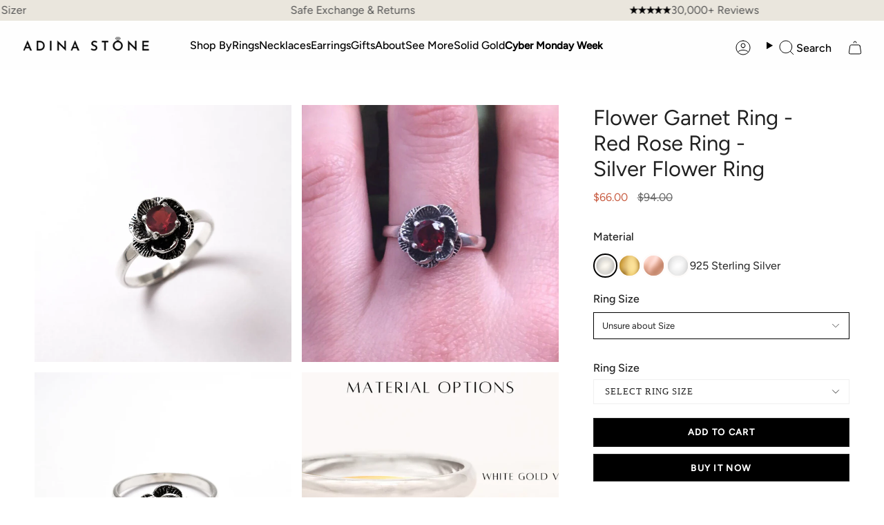

--- FILE ---
content_type: text/html; charset=utf-8
request_url: https://adina-stone.com/products/real-garnet-ring-vintage-garnet-ring-flower-ring-january-birthstone-red-ring-january-ring-promise-ring-sterling-silver-ring-garnet
body_size: 64137
content:
<!doctype html>
<html class="no-js no-touch supports-no-cookies" lang="en">
<head>
  <meta charset="UTF-8">
  <meta http-equiv="X-UA-Compatible" content="IE=edge">
  <meta name="viewport" content="width=device-width, initial-scale=1.0">
  <meta name="theme-color" content="#000000">
  <meta name="google-site-verification" content="15P1Vilgh66rsIYeT9pgMaYAPMQfnbh3mjc7CU2-Mg0" />
  <link rel="canonical" href="https://adina-stone.com/products/real-garnet-ring-vintage-garnet-ring-flower-ring-january-birthstone-red-ring-january-ring-promise-ring-sterling-silver-ring-garnet">
  <!-- ======================= Broadcast Theme V5.8.2 ========================= -->

  <link href="//adina-stone.com/cdn/shop/t/68/assets/theme.css?v=97197653626335476751764753948" as="style" rel="preload">
  <link href="//adina-stone.com/cdn/shop/t/68/assets/vendor.js?v=37228463622838409191728021124" as="script" rel="preload">
  <link href="//adina-stone.com/cdn/shop/t/68/assets/theme.js?v=112267385251188326391738055380" as="script" rel="preload">
<link href="//adina-stone.com/cdn/shop/t/68/assets/custom.css?v=149379159010207688461749448613" rel="stylesheet" type="text/css" media="all" />
  <meta name=“google-site-verification” content=“CCMhdIwXzWz4N_1BJgUgD9M2bnaro546T3mbbsq9kiM” />
  <meta name="google-site-verification" content="NPuxU9P0PegnrGEvrbcHWRdDiEOjxLIyWZI7sHyCIPU" />
    <link rel="icon" type="image/png" href="//adina-stone.com/cdn/shop/files/ring_logo_1.png?crop=center&height=32&v=1733910269&width=32">
    <meta property="og:image" content="//adina-stone.com/cdn/shop/files/ring_logo_1.png?crop=center&height=32&v=1733910269&width=32">
  

  <!-- Title and description ================================================ -->
  
  <title>
    
    Flower Garnet Ring - Red Rose Ring - Silver Flower Ring
    
    
    
      &ndash; Adina Stone Jewelry
    
  </title>

  
    <meta name="description" content="Flower Garnet Ring set with a Natural Garnet in a diamond cut &amp;amp; flawless clarity, at 5mm (0.6 Cts) from Mozambique.Solid 925 Sterling Silver ☞ made to last.Click here for ☞ Matching PendantClick here for ☞ Matching EarringsDetails:• Natural Garnet sourced from Mozambique• Garnet : 5mm, 0.6 Cts, diamond cut• Dimensi">
  
  <script src="//searchserverapi.com/widgets/shopify/init.js?a=1X6R6p5K3G"></script>
  <script src="https://ajax.googleapis.com/ajax/libs/jquery/3.6.4/jquery.min.js"></script>
<script src="https://cdnjs.cloudflare.com/ajax/libs/slick-carousel/1.8.1/slick.min.js"></script>
    <link rel="stylesheet" href="https://cdnjs.cloudflare.com/ajax/libs/slick-carousel/1.8.1/slick.min.css">
    <link rel="stylesheet" href="https://cdnjs.cloudflare.com/ajax/libs/slick-carousel/1.8.1/slick-theme.css">
<script>
 $( window ).on("load", function() {
  $('.product-slider').slick({
    dots: true, // Shows navigation dots
    slidesToShow: 1,
    slidesToScroll: 1,
    adaptiveHeight: true,
     infinite: false
  });
});
  
</script>
  <meta property="og:site_name" content="Adina Stone Jewelry">
<meta property="og:url" content="https://adina-stone.com/products/real-garnet-ring-vintage-garnet-ring-flower-ring-january-birthstone-red-ring-january-ring-promise-ring-sterling-silver-ring-garnet">
<meta property="og:title" content="Flower Garnet Ring - Red Rose Ring - Silver Flower Ring">
<meta property="og:type" content="product">
<meta property="og:description" content="Flower Garnet Ring set with a Natural Garnet in a diamond cut &amp;amp; flawless clarity, at 5mm (0.6 Cts) from Mozambique.Solid 925 Sterling Silver ☞ made to last.Click here for ☞ Matching PendantClick here for ☞ Matching EarringsDetails:• Natural Garnet sourced from Mozambique• Garnet : 5mm, 0.6 Cts, diamond cut• Dimensi"><meta property="og:image" content="http://adina-stone.com/cdn/shop/files/43958-ring-adinastone-sterling-silver.jpg?v=1739870283">
  <meta property="og:image:secure_url" content="https://adina-stone.com/cdn/shop/files/43958-ring-adinastone-sterling-silver.jpg?v=1739870283">
  <meta property="og:image:width" content="2772">
  <meta property="og:image:height" content="2772"><meta property="og:price:amount" content="66.00">
  <meta property="og:price:currency" content="USD"><meta name="twitter:card" content="summary_large_image">
<meta name="twitter:title" content="Flower Garnet Ring - Red Rose Ring - Silver Flower Ring">
<meta name="twitter:description" content="Flower Garnet Ring set with a Natural Garnet in a diamond cut &amp;amp; flawless clarity, at 5mm (0.6 Cts) from Mozambique.Solid 925 Sterling Silver ☞ made to last.Click here for ☞ Matching PendantClick here for ☞ Matching EarringsDetails:• Natural Garnet sourced from Mozambique• Garnet : 5mm, 0.6 Cts, diamond cut• Dimensi">

  <!-- CSS ================================================================== -->
  <style data-shopify>
@font-face {
  font-family: Figtree;
  font-weight: 400;
  font-style: normal;
  font-display: swap;
  src: url("//adina-stone.com/cdn/fonts/figtree/figtree_n4.3c0838aba1701047e60be6a99a1b0a40ce9b8419.woff2") format("woff2"),
       url("//adina-stone.com/cdn/fonts/figtree/figtree_n4.c0575d1db21fc3821f17fd6617d3dee552312137.woff") format("woff");
}

    @font-face {
  font-family: Figtree;
  font-weight: 400;
  font-style: normal;
  font-display: swap;
  src: url("//adina-stone.com/cdn/fonts/figtree/figtree_n4.3c0838aba1701047e60be6a99a1b0a40ce9b8419.woff2") format("woff2"),
       url("//adina-stone.com/cdn/fonts/figtree/figtree_n4.c0575d1db21fc3821f17fd6617d3dee552312137.woff") format("woff");
}

    @font-face {
  font-family: Figtree;
  font-weight: 400;
  font-style: normal;
  font-display: swap;
  src: url("//adina-stone.com/cdn/fonts/figtree/figtree_n4.3c0838aba1701047e60be6a99a1b0a40ce9b8419.woff2") format("woff2"),
       url("//adina-stone.com/cdn/fonts/figtree/figtree_n4.c0575d1db21fc3821f17fd6617d3dee552312137.woff") format("woff");
}


    
      @font-face {
  font-family: Figtree;
  font-weight: 500;
  font-style: normal;
  font-display: swap;
  src: url("//adina-stone.com/cdn/fonts/figtree/figtree_n5.3b6b7df38aa5986536945796e1f947445832047c.woff2") format("woff2"),
       url("//adina-stone.com/cdn/fonts/figtree/figtree_n5.f26bf6dcae278b0ed902605f6605fa3338e81dab.woff") format("woff");
}

    

    
      @font-face {
  font-family: Figtree;
  font-weight: 500;
  font-style: normal;
  font-display: swap;
  src: url("//adina-stone.com/cdn/fonts/figtree/figtree_n5.3b6b7df38aa5986536945796e1f947445832047c.woff2") format("woff2"),
       url("//adina-stone.com/cdn/fonts/figtree/figtree_n5.f26bf6dcae278b0ed902605f6605fa3338e81dab.woff") format("woff");
}

    

    
    

    
      @font-face {
  font-family: Figtree;
  font-weight: 400;
  font-style: italic;
  font-display: swap;
  src: url("//adina-stone.com/cdn/fonts/figtree/figtree_i4.89f7a4275c064845c304a4cf8a4a586060656db2.woff2") format("woff2"),
       url("//adina-stone.com/cdn/fonts/figtree/figtree_i4.6f955aaaafc55a22ffc1f32ecf3756859a5ad3e2.woff") format("woff");
}

    

    
      @font-face {
  font-family: Figtree;
  font-weight: 500;
  font-style: italic;
  font-display: swap;
  src: url("//adina-stone.com/cdn/fonts/figtree/figtree_i5.969396f679a62854cf82dbf67acc5721e41351f0.woff2") format("woff2"),
       url("//adina-stone.com/cdn/fonts/figtree/figtree_i5.93bc1cad6c73ca9815f9777c49176dfc9d2890dd.woff") format("woff");
}

    
  </style>

  
<style data-shopify>

:root {--scrollbar-width: 0px;





--COLOR-VIDEO-BG: #f2f2f2;
--COLOR-BG-BRIGHTER: #f2f2f2;--COLOR-BG: #ffffff;--COLOR-BG-ALPHA-25: rgba(255, 255, 255, 0.25);
--COLOR-BG-TRANSPARENT: rgba(255, 255, 255, 0);
--COLOR-BG-SECONDARY: #F7F9FA;
--COLOR-BG-SECONDARY-LIGHTEN: #ffffff;
--COLOR-BG-RGB: 255, 255, 255;

--COLOR-TEXT-DARK: #000000;
--COLOR-TEXT: #212121;
--COLOR-TEXT-LIGHT: #646464;


/* === Opacity shades of grey ===*/
--COLOR-A5:  rgba(33, 33, 33, 0.05);
--COLOR-A10: rgba(33, 33, 33, 0.1);
--COLOR-A15: rgba(33, 33, 33, 0.15);
--COLOR-A20: rgba(33, 33, 33, 0.2);
--COLOR-A25: rgba(33, 33, 33, 0.25);
--COLOR-A30: rgba(33, 33, 33, 0.3);
--COLOR-A35: rgba(33, 33, 33, 0.35);
--COLOR-A40: rgba(33, 33, 33, 0.4);
--COLOR-A45: rgba(33, 33, 33, 0.45);
--COLOR-A50: rgba(33, 33, 33, 0.5);
--COLOR-A55: rgba(33, 33, 33, 0.55);
--COLOR-A60: rgba(33, 33, 33, 0.6);
--COLOR-A65: rgba(33, 33, 33, 0.65);
--COLOR-A70: rgba(33, 33, 33, 0.7);
--COLOR-A75: rgba(33, 33, 33, 0.75);
--COLOR-A80: rgba(33, 33, 33, 0.8);
--COLOR-A85: rgba(33, 33, 33, 0.85);
--COLOR-A90: rgba(33, 33, 33, 0.9);
--COLOR-A95: rgba(33, 33, 33, 0.95);

--COLOR-BORDER: rgb(240, 240, 240);
--COLOR-BORDER-LIGHT: #f6f6f6;
--COLOR-BORDER-HAIRLINE: #f7f7f7;
--COLOR-BORDER-DARK: #bdbdbd;/* === Bright color ===*/
--COLOR-PRIMARY: #000000;
--COLOR-PRIMARY-HOVER: #000000;
--COLOR-PRIMARY-FADE: rgba(0, 0, 0, 0.05);
--COLOR-PRIMARY-FADE-HOVER: rgba(0, 0, 0, 0.1);
--COLOR-PRIMARY-LIGHT: #4d4d4d;--COLOR-PRIMARY-OPPOSITE: #ffffff;



/* === link Color ===*/
--COLOR-LINK: #212121;
--COLOR-LINK-HOVER: rgba(33, 33, 33, 0.7);
--COLOR-LINK-FADE: rgba(33, 33, 33, 0.05);
--COLOR-LINK-FADE-HOVER: rgba(33, 33, 33, 0.1);--COLOR-LINK-OPPOSITE: #ffffff;


/* === Product grid sale tags ===*/
--COLOR-SALE-BG: #f9dee5;
--COLOR-SALE-TEXT: #af7b88;

/* === Product grid badges ===*/
--COLOR-BADGE-BG: #ffffff;
--COLOR-BADGE-TEXT: #212121;

/* === Product sale color ===*/
--COLOR-SALE: #c85c42;

/* === Gray background on Product grid items ===*/--filter-bg: 1.0;/* === Helper colors for form error states ===*/
--COLOR-ERROR: #721C24;
--COLOR-ERROR-BG: #F8D7DA;
--COLOR-ERROR-BORDER: #F5C6CB;



  --RADIUS: 0px;
  --RADIUS-SELECT: 0px;

--COLOR-HEADER-BG: #ffffff;--COLOR-HEADER-BG-TRANSPARENT: rgba(255, 255, 255, 0);
--COLOR-HEADER-LINK: #000000;
--COLOR-HEADER-LINK-HOVER: rgba(0, 0, 0, 0.7);

--COLOR-MENU-BG: #fefefe;
--COLOR-MENU-LINK: #000000;
--COLOR-MENU-LINK-HOVER: rgba(0, 0, 0, 0.7);
--COLOR-SUBMENU-BG: #ffffff;
--COLOR-SUBMENU-LINK: #212121;
--COLOR-SUBMENU-LINK-HOVER: rgba(33, 33, 33, 0.7);
--COLOR-SUBMENU-TEXT-LIGHT: #646464;
--COLOR-MENU-TRANSPARENT: #ffffff;
--COLOR-MENU-TRANSPARENT-HOVER: rgba(255, 255, 255, 0.7);--COLOR-FOOTER-BG: #eae6dd;
--COLOR-FOOTER-BG-HAIRLINE: #e4dfd4;
--COLOR-FOOTER-TEXT: #212121;
--COLOR-FOOTER-TEXT-A35: rgba(33, 33, 33, 0.35);
--COLOR-FOOTER-TEXT-A75: rgba(33, 33, 33, 0.75);
--COLOR-FOOTER-LINK: #212121;
--COLOR-FOOTER-LINK-HOVER: rgba(33, 33, 33, 0.7);
--COLOR-FOOTER-BORDER: #212121;

--TRANSPARENT: rgba(255, 255, 255, 0);

/* === Default overlay opacity ===*/
--overlay-opacity: 0;
--underlay-opacity: 1;
--underlay-bg: rgba(0,0,0,0.4);

/* === Custom Cursor ===*/
--ICON-ZOOM-IN: url( "//adina-stone.com/cdn/shop/t/68/assets/icon-zoom-in.svg?v=182473373117644429561728021124" );
--ICON-ZOOM-OUT: url( "//adina-stone.com/cdn/shop/t/68/assets/icon-zoom-out.svg?v=101497157853986683871728021124" );

/* === Custom Icons ===*/


  
  --ICON-ADD-BAG: url( "//adina-stone.com/cdn/shop/t/68/assets/icon-add-bag.svg?v=23763382405227654651728021124" );
  --ICON-ADD-CART: url( "//adina-stone.com/cdn/shop/t/68/assets/icon-add-cart.svg?v=3962293684743587821728021124" );
  --ICON-ARROW-LEFT: url( "//adina-stone.com/cdn/shop/t/68/assets/icon-arrow-left.svg?v=136066145774695772731728021124" );
  --ICON-ARROW-RIGHT: url( "//adina-stone.com/cdn/shop/t/68/assets/icon-arrow-right.svg?v=150928298113663093401728021124" );
  --ICON-SELECT: url("//adina-stone.com/cdn/shop/t/68/assets/icon-select.svg?v=150573211567947701091728021124");


--PRODUCT-GRID-ASPECT-RATIO: 100%;

/* === Typography ===*/
--FONT-WEIGHT-BODY: 400;
--FONT-WEIGHT-BODY-BOLD: 500;

--FONT-STACK-BODY: Figtree, sans-serif;
--FONT-STYLE-BODY: normal;
--FONT-STYLE-BODY-ITALIC: italic;
--FONT-ADJUST-BODY: 1.0;

--LETTER-SPACING-BODY: 0.0em;

--FONT-WEIGHT-HEADING: 400;
--FONT-WEIGHT-HEADING-BOLD: 500;

--FONT-UPPERCASE-HEADING: none;
--LETTER-SPACING-HEADING: 0.0em;

--FONT-STACK-HEADING: Figtree, sans-serif;
--FONT-STYLE-HEADING: normal;
--FONT-STYLE-HEADING-ITALIC: italic;
--FONT-ADJUST-HEADING: 1.15;

--FONT-WEIGHT-SUBHEADING: 400;
--FONT-WEIGHT-SUBHEADING-BOLD: 500;

--FONT-STACK-SUBHEADING: Figtree, sans-serif;
--FONT-STYLE-SUBHEADING: normal;
--FONT-STYLE-SUBHEADING-ITALIC: italic;
--FONT-ADJUST-SUBHEADING: 1.0;

--FONT-UPPERCASE-SUBHEADING: uppercase;
--LETTER-SPACING-SUBHEADING: 0.1em;

--FONT-STACK-NAV: Figtree, sans-serif;
--FONT-STYLE-NAV: normal;
--FONT-STYLE-NAV-ITALIC: italic;
--FONT-ADJUST-NAV: 1.0;

--FONT-WEIGHT-NAV: 400;
--FONT-WEIGHT-NAV-BOLD: 500;

--LETTER-SPACING-NAV: 0.0em;

--FONT-SIZE-BASE: 1.0rem;
--FONT-SIZE-BASE-PERCENT: 1.0;

/* === Parallax ===*/
--PARALLAX-STRENGTH-MIN: 120.0%;
--PARALLAX-STRENGTH-MAX: 130.0%;--COLUMNS: 4;
--COLUMNS-MEDIUM: 3;
--COLUMNS-SMALL: 2;
--COLUMNS-MOBILE: 1;--LAYOUT-OUTER: 50px;
  --LAYOUT-GUTTER: 32px;
  --LAYOUT-OUTER-MEDIUM: 30px;
  --LAYOUT-GUTTER-MEDIUM: 22px;
  --LAYOUT-OUTER-SMALL: 16px;
  --LAYOUT-GUTTER-SMALL: 16px;--base-animation-delay: 0ms;
--line-height-normal: 1.375; /* Equals to line-height: normal; */--SIDEBAR-WIDTH: 288px;
  --SIDEBAR-WIDTH-MEDIUM: 258px;--DRAWER-WIDTH: 380px;--ICON-STROKE-WIDTH: 1px;/* === Button General ===*/
--BTN-FONT-STACK: Figtree, sans-serif;
--BTN-FONT-WEIGHT: 400;
--BTN-FONT-STYLE: normal;
--BTN-FONT-SIZE: 13px;

--BTN-LETTER-SPACING: 0.1em;
--BTN-UPPERCASE: uppercase;
--BTN-TEXT-ARROW-OFFSET: -1px;

/* === Button Primary ===*/
--BTN-PRIMARY-BORDER-COLOR: #212121;
--BTN-PRIMARY-BG-COLOR: #212121;
--BTN-PRIMARY-TEXT-COLOR: #ffffff;


  --BTN-PRIMARY-BG-COLOR-BRIGHTER: #3b3b3b;


/* === Button Secondary ===*/
--BTN-SECONDARY-BORDER-COLOR: #ab8c52;
--BTN-SECONDARY-BG-COLOR: #ab8c52;
--BTN-SECONDARY-TEXT-COLOR: #ffffff;


  --BTN-SECONDARY-BG-COLOR-BRIGHTER: #9a7e4a;


/* === Button White ===*/
--TEXT-BTN-BORDER-WHITE: #fff;
--TEXT-BTN-BG-WHITE: #fff;
--TEXT-BTN-WHITE: #000;
--TEXT-BTN-BG-WHITE-BRIGHTER: #f2f2f2;

/* === Button Black ===*/
--TEXT-BTN-BG-BLACK: #000;
--TEXT-BTN-BORDER-BLACK: #000;
--TEXT-BTN-BLACK: #fff;
--TEXT-BTN-BG-BLACK-BRIGHTER: #1a1a1a;

/* === Default Cart Gradient ===*/

--FREE-SHIPPING-GRADIENT: linear-gradient(to right, var(--COLOR-PRIMARY-LIGHT) 0%, var(--COLOR-PRIMARY) 100%);

/* === Swatch Size ===*/
--swatch-size-filters: calc(1.15rem * var(--FONT-ADJUST-BODY));
--swatch-size-product: calc(2.2rem * var(--FONT-ADJUST-BODY));
}

/* === Backdrop ===*/
::backdrop {
  --underlay-opacity: 1;
  --underlay-bg: rgba(0,0,0,0.4);
}
</style>


  <link href="//adina-stone.com/cdn/shop/t/68/assets/theme.css?v=97197653626335476751764753948" rel="stylesheet" type="text/css" media="all" />
<link href="//adina-stone.com/cdn/shop/t/68/assets/swatches.css?v=157844926215047500451728021124" as="style" rel="preload">
    <link href="//adina-stone.com/cdn/shop/t/68/assets/swatches.css?v=157844926215047500451728021124" rel="stylesheet" type="text/css" media="all" />
<style data-shopify>.swatches {
    --black: #000000;--white: #fafafa;--blank: url(//adina-stone.com/cdn/shop/files/blank_small.png?54462);
  }</style>
<script>
    if (window.navigator.userAgent.indexOf('MSIE ') > 0 || window.navigator.userAgent.indexOf('Trident/') > 0) {
      document.documentElement.className = document.documentElement.className + ' ie';

      var scripts = document.getElementsByTagName('script')[0];
      var polyfill = document.createElement("script");
      polyfill.defer = true;
      polyfill.src = "//adina-stone.com/cdn/shop/t/68/assets/ie11.js?v=144489047535103983231728021124";

      scripts.parentNode.insertBefore(polyfill, scripts);
    } else {
      document.documentElement.className = document.documentElement.className.replace('no-js', 'js');
    }

    document.documentElement.style.setProperty('--scrollbar-width', `${getScrollbarWidth()}px`);

    function getScrollbarWidth() {
      // Creating invisible container
      const outer = document.createElement('div');
      outer.style.visibility = 'hidden';
      outer.style.overflow = 'scroll'; // forcing scrollbar to appear
      outer.style.msOverflowStyle = 'scrollbar'; // needed for WinJS apps
      document.documentElement.appendChild(outer);

      // Creating inner element and placing it in the container
      const inner = document.createElement('div');
      outer.appendChild(inner);

      // Calculating difference between container's full width and the child width
      const scrollbarWidth = outer.offsetWidth - inner.offsetWidth;

      // Removing temporary elements from the DOM
      outer.parentNode.removeChild(outer);

      return scrollbarWidth;
    }

    let root = '/';
    if (root[root.length - 1] !== '/') {
      root = root + '/';
    }

    window.theme = {
      routes: {
        root: root,
        cart_url: '/cart',
        cart_add_url: '/cart/add',
        cart_change_url: '/cart/change',
        product_recommendations_url: '/recommendations/products',
        predictive_search_url: '/search/suggest',
        addresses_url: '/account/addresses'
      },
      assets: {
        photoswipe: '//adina-stone.com/cdn/shop/t/68/assets/photoswipe.js?v=162613001030112971491728021124',
        smoothscroll: '//adina-stone.com/cdn/shop/t/68/assets/smoothscroll.js?v=37906625415260927261728021124',
      },
      strings: {
        addToCart: "Add to Cart",
        cartAcceptanceError: "You must accept our terms and conditions.",
        soldOut: "Sold Out",
        from: "From",
        preOrder: "Pre-order",
        sale: "BLACK FRIDAY",
        subscription: "Subscription",
        unavailable: "Unavailable",
        unitPrice: "Unit price",
        unitPriceSeparator: "per",
        shippingCalcSubmitButton: "Calculate shipping",
        shippingCalcSubmitButtonDisabled: "Calculating...",
        selectValue: "Select value",
        selectColor: "Select color",
        oneColor: "color",
        otherColor: "colors",
        upsellAddToCart: "Add",
        free: "Free",
        swatchesColor: "Color, Colour",
        sku: "SKU",
      },
      settings: {
        cartType: "drawer",
        customerLoggedIn: null ? true : false,
        enableQuickAdd: true,
        enableAnimations: true,
        variantOnSale: true,
        collectionSwatchStyle: "text-slider",
        swatchesType: "theme"
      },
      sliderArrows: {
        prev: '<button type="button" class="slider__button slider__button--prev" data-button-arrow data-button-prev>' + "Previous" + '</button>',
        next: '<button type="button" class="slider__button slider__button--next" data-button-arrow data-button-next>' + "Next" + '</button>',
      },
      moneyFormat: false ? "${{amount}} USD" : "${{amount}}",
      moneyWithoutCurrencyFormat: "${{amount}}",
      moneyWithCurrencyFormat: "${{amount}} USD",
      subtotal: 0,
      info: {
        name: 'broadcast'
      },
      version: '5.8.2'
    };

    let windowInnerHeight = window.innerHeight;
    document.documentElement.style.setProperty('--full-height', `${windowInnerHeight}px`);
    document.documentElement.style.setProperty('--three-quarters', `${windowInnerHeight * 0.75}px`);
    document.documentElement.style.setProperty('--two-thirds', `${windowInnerHeight * 0.66}px`);
    document.documentElement.style.setProperty('--one-half', `${windowInnerHeight * 0.5}px`);
    document.documentElement.style.setProperty('--one-third', `${windowInnerHeight * 0.33}px`);
    document.documentElement.style.setProperty('--one-fifth', `${windowInnerHeight * 0.2}px`);
  </script>

  

  <!-- Theme Javascript ============================================================== -->
  <script src="//adina-stone.com/cdn/shop/t/68/assets/vendor.js?v=37228463622838409191728021124" defer="defer"></script>
  <script src="//adina-stone.com/cdn/shop/t/68/assets/theme.js?v=112267385251188326391738055380" defer="defer"></script><!-- TrustBox script -->
<script type="text/javascript" src="//widget.trustpilot.com/bootstrap/v5/tp.widget.bootstrap.min.js" async></script>
<!-- End TrustBox script --><!-- Shopify app scripts =========================================================== -->

  <script>window.performance && window.performance.mark && window.performance.mark('shopify.content_for_header.start');</script><meta name="facebook-domain-verification" content="kq15tjcblbyu87194orcijvwtgm33e">
<meta name="google-site-verification" content="OcQrtRozfbkrpvsL8m1o_E2q5efywwnqPVat3ntMNZM">
<meta name="facebook-domain-verification" content="0aau3a0j69ql4p2cvk7wgvxmc78jzm">
<meta id="shopify-digital-wallet" name="shopify-digital-wallet" content="/2536833090/digital_wallets/dialog">
<meta name="shopify-checkout-api-token" content="5f1765b5096d302641ff48b205a41f0f">
<meta id="in-context-paypal-metadata" data-shop-id="2536833090" data-venmo-supported="false" data-environment="production" data-locale="en_US" data-paypal-v4="true" data-currency="USD">
<link rel="alternate" type="application/json+oembed" href="https://adina-stone.com/products/real-garnet-ring-vintage-garnet-ring-flower-ring-january-birthstone-red-ring-january-ring-promise-ring-sterling-silver-ring-garnet.oembed">
<script async="async" src="/checkouts/internal/preloads.js?locale=en-US"></script>
<link rel="preconnect" href="https://shop.app" crossorigin="anonymous">
<script async="async" src="https://shop.app/checkouts/internal/preloads.js?locale=en-US&shop_id=2536833090" crossorigin="anonymous"></script>
<script id="apple-pay-shop-capabilities" type="application/json">{"shopId":2536833090,"countryCode":"GB","currencyCode":"USD","merchantCapabilities":["supports3DS"],"merchantId":"gid:\/\/shopify\/Shop\/2536833090","merchantName":"Adina Stone Jewelry","requiredBillingContactFields":["postalAddress","email"],"requiredShippingContactFields":["postalAddress","email"],"shippingType":"shipping","supportedNetworks":["visa","maestro","masterCard","amex","discover","elo"],"total":{"type":"pending","label":"Adina Stone Jewelry","amount":"1.00"},"shopifyPaymentsEnabled":true,"supportsSubscriptions":true}</script>
<script id="shopify-features" type="application/json">{"accessToken":"5f1765b5096d302641ff48b205a41f0f","betas":["rich-media-storefront-analytics"],"domain":"adina-stone.com","predictiveSearch":true,"shopId":2536833090,"locale":"en"}</script>
<script>var Shopify = Shopify || {};
Shopify.shop = "adina-stone-jewelry.myshopify.com";
Shopify.locale = "en";
Shopify.currency = {"active":"USD","rate":"1.3598844"};
Shopify.country = "US";
Shopify.theme = {"name":"Adina stone live","id":128987922498,"schema_name":"Broadcast","schema_version":"5.8.2","theme_store_id":null,"role":"main"};
Shopify.theme.handle = "null";
Shopify.theme.style = {"id":null,"handle":null};
Shopify.cdnHost = "adina-stone.com/cdn";
Shopify.routes = Shopify.routes || {};
Shopify.routes.root = "/";</script>
<script type="module">!function(o){(o.Shopify=o.Shopify||{}).modules=!0}(window);</script>
<script>!function(o){function n(){var o=[];function n(){o.push(Array.prototype.slice.apply(arguments))}return n.q=o,n}var t=o.Shopify=o.Shopify||{};t.loadFeatures=n(),t.autoloadFeatures=n()}(window);</script>
<script>
  window.ShopifyPay = window.ShopifyPay || {};
  window.ShopifyPay.apiHost = "shop.app\/pay";
  window.ShopifyPay.redirectState = null;
</script>
<script id="shop-js-analytics" type="application/json">{"pageType":"product"}</script>
<script defer="defer" async type="module" src="//adina-stone.com/cdn/shopifycloud/shop-js/modules/v2/client.init-shop-cart-sync_D0dqhulL.en.esm.js"></script>
<script defer="defer" async type="module" src="//adina-stone.com/cdn/shopifycloud/shop-js/modules/v2/chunk.common_CpVO7qML.esm.js"></script>
<script type="module">
  await import("//adina-stone.com/cdn/shopifycloud/shop-js/modules/v2/client.init-shop-cart-sync_D0dqhulL.en.esm.js");
await import("//adina-stone.com/cdn/shopifycloud/shop-js/modules/v2/chunk.common_CpVO7qML.esm.js");

  window.Shopify.SignInWithShop?.initShopCartSync?.({"fedCMEnabled":true,"windoidEnabled":true});

</script>
<script>
  window.Shopify = window.Shopify || {};
  if (!window.Shopify.featureAssets) window.Shopify.featureAssets = {};
  window.Shopify.featureAssets['shop-js'] = {"shop-cart-sync":["modules/v2/client.shop-cart-sync_D9bwt38V.en.esm.js","modules/v2/chunk.common_CpVO7qML.esm.js"],"init-fed-cm":["modules/v2/client.init-fed-cm_BJ8NPuHe.en.esm.js","modules/v2/chunk.common_CpVO7qML.esm.js"],"init-shop-email-lookup-coordinator":["modules/v2/client.init-shop-email-lookup-coordinator_pVrP2-kG.en.esm.js","modules/v2/chunk.common_CpVO7qML.esm.js"],"shop-cash-offers":["modules/v2/client.shop-cash-offers_CNh7FWN-.en.esm.js","modules/v2/chunk.common_CpVO7qML.esm.js","modules/v2/chunk.modal_DKF6x0Jh.esm.js"],"init-shop-cart-sync":["modules/v2/client.init-shop-cart-sync_D0dqhulL.en.esm.js","modules/v2/chunk.common_CpVO7qML.esm.js"],"init-windoid":["modules/v2/client.init-windoid_DaoAelzT.en.esm.js","modules/v2/chunk.common_CpVO7qML.esm.js"],"shop-toast-manager":["modules/v2/client.shop-toast-manager_1DND8Tac.en.esm.js","modules/v2/chunk.common_CpVO7qML.esm.js"],"pay-button":["modules/v2/client.pay-button_CFeQi1r6.en.esm.js","modules/v2/chunk.common_CpVO7qML.esm.js"],"shop-button":["modules/v2/client.shop-button_Ca94MDdQ.en.esm.js","modules/v2/chunk.common_CpVO7qML.esm.js"],"shop-login-button":["modules/v2/client.shop-login-button_DPYNfp1Z.en.esm.js","modules/v2/chunk.common_CpVO7qML.esm.js","modules/v2/chunk.modal_DKF6x0Jh.esm.js"],"avatar":["modules/v2/client.avatar_BTnouDA3.en.esm.js"],"shop-follow-button":["modules/v2/client.shop-follow-button_BMKh4nJE.en.esm.js","modules/v2/chunk.common_CpVO7qML.esm.js","modules/v2/chunk.modal_DKF6x0Jh.esm.js"],"init-customer-accounts-sign-up":["modules/v2/client.init-customer-accounts-sign-up_CJXi5kRN.en.esm.js","modules/v2/client.shop-login-button_DPYNfp1Z.en.esm.js","modules/v2/chunk.common_CpVO7qML.esm.js","modules/v2/chunk.modal_DKF6x0Jh.esm.js"],"init-shop-for-new-customer-accounts":["modules/v2/client.init-shop-for-new-customer-accounts_BoBxkgWu.en.esm.js","modules/v2/client.shop-login-button_DPYNfp1Z.en.esm.js","modules/v2/chunk.common_CpVO7qML.esm.js","modules/v2/chunk.modal_DKF6x0Jh.esm.js"],"init-customer-accounts":["modules/v2/client.init-customer-accounts_DCuDTzpR.en.esm.js","modules/v2/client.shop-login-button_DPYNfp1Z.en.esm.js","modules/v2/chunk.common_CpVO7qML.esm.js","modules/v2/chunk.modal_DKF6x0Jh.esm.js"],"checkout-modal":["modules/v2/client.checkout-modal_U_3e4VxF.en.esm.js","modules/v2/chunk.common_CpVO7qML.esm.js","modules/v2/chunk.modal_DKF6x0Jh.esm.js"],"lead-capture":["modules/v2/client.lead-capture_DEgn0Z8u.en.esm.js","modules/v2/chunk.common_CpVO7qML.esm.js","modules/v2/chunk.modal_DKF6x0Jh.esm.js"],"shop-login":["modules/v2/client.shop-login_CoM5QKZ_.en.esm.js","modules/v2/chunk.common_CpVO7qML.esm.js","modules/v2/chunk.modal_DKF6x0Jh.esm.js"],"payment-terms":["modules/v2/client.payment-terms_BmrqWn8r.en.esm.js","modules/v2/chunk.common_CpVO7qML.esm.js","modules/v2/chunk.modal_DKF6x0Jh.esm.js"]};
</script>
<script>(function() {
  var isLoaded = false;
  function asyncLoad() {
    if (isLoaded) return;
    isLoaded = true;
    var urls = ["\/\/code.tidio.co\/dzohsweeykaugfma2xbcdrnq7w0ndk2k.js?shop=adina-stone-jewelry.myshopify.com","\/\/d1liekpayvooaz.cloudfront.net\/apps\/customizery\/customizery.js?shop=adina-stone-jewelry.myshopify.com","https:\/\/tools.luckyorange.com\/core\/lo.js?site-id=72e5125a\u0026shop=adina-stone-jewelry.myshopify.com","https:\/\/cdn-loyalty.yotpo.com\/loader\/68XkwEN8N3EAYfYz3XCpzA.js?shop=adina-stone-jewelry.myshopify.com","https:\/\/ecommplugins-scripts.trustpilot.com\/v2.1\/js\/header.min.js?settings=eyJrZXkiOiI2VUd1dFFyNlNEYkxRNnBJIiwicyI6Im5vbmUifQ==\u0026v=2.5\u0026shop=adina-stone-jewelry.myshopify.com","https:\/\/ecommplugins-trustboxsettings.trustpilot.com\/adina-stone-jewelry.myshopify.com.js?settings=1695645897494\u0026shop=adina-stone-jewelry.myshopify.com","https:\/\/searchanise-ef84.kxcdn.com\/widgets\/shopify\/init.js?a=1X6R6p5K3G\u0026shop=adina-stone-jewelry.myshopify.com"];
    for (var i = 0; i < urls.length; i++) {
      var s = document.createElement('script');
      s.type = 'text/javascript';
      s.async = true;
      s.src = urls[i];
      var x = document.getElementsByTagName('script')[0];
      x.parentNode.insertBefore(s, x);
    }
  };
  if(window.attachEvent) {
    window.attachEvent('onload', asyncLoad);
  } else {
    window.addEventListener('load', asyncLoad, false);
  }
})();</script>
<script id="__st">var __st={"a":2536833090,"offset":0,"reqid":"7681224a-5129-4885-99b1-60f8c24b1787-1764902586","pageurl":"adina-stone.com\/products\/real-garnet-ring-vintage-garnet-ring-flower-ring-january-birthstone-red-ring-january-ring-promise-ring-sterling-silver-ring-garnet","u":"c0a5bc04134d","p":"product","rtyp":"product","rid":1390650589250};</script>
<script>window.ShopifyPaypalV4VisibilityTracking = true;</script>
<script id="captcha-bootstrap">!function(){'use strict';const t='contact',e='account',n='new_comment',o=[[t,t],['blogs',n],['comments',n],[t,'customer']],c=[[e,'customer_login'],[e,'guest_login'],[e,'recover_customer_password'],[e,'create_customer']],r=t=>t.map((([t,e])=>`form[action*='/${t}']:not([data-nocaptcha='true']) input[name='form_type'][value='${e}']`)).join(','),a=t=>()=>t?[...document.querySelectorAll(t)].map((t=>t.form)):[];function s(){const t=[...o],e=r(t);return a(e)}const i='password',u='form_key',d=['recaptcha-v3-token','g-recaptcha-response','h-captcha-response',i],f=()=>{try{return window.sessionStorage}catch{return}},m='__shopify_v',_=t=>t.elements[u];function p(t,e,n=!1){try{const o=window.sessionStorage,c=JSON.parse(o.getItem(e)),{data:r}=function(t){const{data:e,action:n}=t;return t[m]||n?{data:e,action:n}:{data:t,action:n}}(c);for(const[e,n]of Object.entries(r))t.elements[e]&&(t.elements[e].value=n);n&&o.removeItem(e)}catch(o){console.error('form repopulation failed',{error:o})}}const l='form_type',E='cptcha';function T(t){t.dataset[E]=!0}const w=window,h=w.document,L='Shopify',v='ce_forms',y='captcha';let A=!1;((t,e)=>{const n=(g='f06e6c50-85a8-45c8-87d0-21a2b65856fe',I='https://cdn.shopify.com/shopifycloud/storefront-forms-hcaptcha/ce_storefront_forms_captcha_hcaptcha.v1.5.2.iife.js',D={infoText:'Protected by hCaptcha',privacyText:'Privacy',termsText:'Terms'},(t,e,n)=>{const o=w[L][v],c=o.bindForm;if(c)return c(t,g,e,D).then(n);var r;o.q.push([[t,g,e,D],n]),r=I,A||(h.body.append(Object.assign(h.createElement('script'),{id:'captcha-provider',async:!0,src:r})),A=!0)});var g,I,D;w[L]=w[L]||{},w[L][v]=w[L][v]||{},w[L][v].q=[],w[L][y]=w[L][y]||{},w[L][y].protect=function(t,e){n(t,void 0,e),T(t)},Object.freeze(w[L][y]),function(t,e,n,w,h,L){const[v,y,A,g]=function(t,e,n){const i=e?o:[],u=t?c:[],d=[...i,...u],f=r(d),m=r(i),_=r(d.filter((([t,e])=>n.includes(e))));return[a(f),a(m),a(_),s()]}(w,h,L),I=t=>{const e=t.target;return e instanceof HTMLFormElement?e:e&&e.form},D=t=>v().includes(t);t.addEventListener('submit',(t=>{const e=I(t);if(!e)return;const n=D(e)&&!e.dataset.hcaptchaBound&&!e.dataset.recaptchaBound,o=_(e),c=g().includes(e)&&(!o||!o.value);(n||c)&&t.preventDefault(),c&&!n&&(function(t){try{if(!f())return;!function(t){const e=f();if(!e)return;const n=_(t);if(!n)return;const o=n.value;o&&e.removeItem(o)}(t);const e=Array.from(Array(32),(()=>Math.random().toString(36)[2])).join('');!function(t,e){_(t)||t.append(Object.assign(document.createElement('input'),{type:'hidden',name:u})),t.elements[u].value=e}(t,e),function(t,e){const n=f();if(!n)return;const o=[...t.querySelectorAll(`input[type='${i}']`)].map((({name:t})=>t)),c=[...d,...o],r={};for(const[a,s]of new FormData(t).entries())c.includes(a)||(r[a]=s);n.setItem(e,JSON.stringify({[m]:1,action:t.action,data:r}))}(t,e)}catch(e){console.error('failed to persist form',e)}}(e),e.submit())}));const S=(t,e)=>{t&&!t.dataset[E]&&(n(t,e.some((e=>e===t))),T(t))};for(const o of['focusin','change'])t.addEventListener(o,(t=>{const e=I(t);D(e)&&S(e,y())}));const B=e.get('form_key'),M=e.get(l),P=B&&M;t.addEventListener('DOMContentLoaded',(()=>{const t=y();if(P)for(const e of t)e.elements[l].value===M&&p(e,B);[...new Set([...A(),...v().filter((t=>'true'===t.dataset.shopifyCaptcha))])].forEach((e=>S(e,t)))}))}(h,new URLSearchParams(w.location.search),n,t,e,['guest_login'])})(!0,!0)}();</script>
<script integrity="sha256-52AcMU7V7pcBOXWImdc/TAGTFKeNjmkeM1Pvks/DTgc=" data-source-attribution="shopify.loadfeatures" defer="defer" src="//adina-stone.com/cdn/shopifycloud/storefront/assets/storefront/load_feature-81c60534.js" crossorigin="anonymous"></script>
<script crossorigin="anonymous" defer="defer" src="//adina-stone.com/cdn/shopifycloud/storefront/assets/shopify_pay/storefront-65b4c6d7.js?v=20250812"></script>
<script data-source-attribution="shopify.dynamic_checkout.dynamic.init">var Shopify=Shopify||{};Shopify.PaymentButton=Shopify.PaymentButton||{isStorefrontPortableWallets:!0,init:function(){window.Shopify.PaymentButton.init=function(){};var t=document.createElement("script");t.src="https://adina-stone.com/cdn/shopifycloud/portable-wallets/latest/portable-wallets.en.js",t.type="module",document.head.appendChild(t)}};
</script>
<script data-source-attribution="shopify.dynamic_checkout.buyer_consent">
  function portableWalletsHideBuyerConsent(e){var t=document.getElementById("shopify-buyer-consent"),n=document.getElementById("shopify-subscription-policy-button");t&&n&&(t.classList.add("hidden"),t.setAttribute("aria-hidden","true"),n.removeEventListener("click",e))}function portableWalletsShowBuyerConsent(e){var t=document.getElementById("shopify-buyer-consent"),n=document.getElementById("shopify-subscription-policy-button");t&&n&&(t.classList.remove("hidden"),t.removeAttribute("aria-hidden"),n.addEventListener("click",e))}window.Shopify?.PaymentButton&&(window.Shopify.PaymentButton.hideBuyerConsent=portableWalletsHideBuyerConsent,window.Shopify.PaymentButton.showBuyerConsent=portableWalletsShowBuyerConsent);
</script>
<script>
  function portableWalletsCleanup(e){e&&e.src&&console.error("Failed to load portable wallets script "+e.src);var t=document.querySelectorAll("shopify-accelerated-checkout .shopify-payment-button__skeleton, shopify-accelerated-checkout-cart .wallet-cart-button__skeleton"),e=document.getElementById("shopify-buyer-consent");for(let e=0;e<t.length;e++)t[e].remove();e&&e.remove()}function portableWalletsNotLoadedAsModule(e){e instanceof ErrorEvent&&"string"==typeof e.message&&e.message.includes("import.meta")&&"string"==typeof e.filename&&e.filename.includes("portable-wallets")&&(window.removeEventListener("error",portableWalletsNotLoadedAsModule),window.Shopify.PaymentButton.failedToLoad=e,"loading"===document.readyState?document.addEventListener("DOMContentLoaded",window.Shopify.PaymentButton.init):window.Shopify.PaymentButton.init())}window.addEventListener("error",portableWalletsNotLoadedAsModule);
</script>

<script type="module" src="https://adina-stone.com/cdn/shopifycloud/portable-wallets/latest/portable-wallets.en.js" onError="portableWalletsCleanup(this)" crossorigin="anonymous"></script>
<script nomodule>
  document.addEventListener("DOMContentLoaded", portableWalletsCleanup);
</script>

<script id='scb4127' type='text/javascript' async='' src='https://adina-stone.com/cdn/shopifycloud/privacy-banner/storefront-banner.js'></script><link id="shopify-accelerated-checkout-styles" rel="stylesheet" media="screen" href="https://adina-stone.com/cdn/shopifycloud/portable-wallets/latest/accelerated-checkout-backwards-compat.css" crossorigin="anonymous">
<style id="shopify-accelerated-checkout-cart">
        #shopify-buyer-consent {
  margin-top: 1em;
  display: inline-block;
  width: 100%;
}

#shopify-buyer-consent.hidden {
  display: none;
}

#shopify-subscription-policy-button {
  background: none;
  border: none;
  padding: 0;
  text-decoration: underline;
  font-size: inherit;
  cursor: pointer;
}

#shopify-subscription-policy-button::before {
  box-shadow: none;
}

      </style>
<script id="sections-script" data-sections="footer" defer="defer" src="//adina-stone.com/cdn/shop/t/68/compiled_assets/scripts.js?54462"></script>
<script>window.performance && window.performance.mark && window.performance.mark('shopify.content_for_header.end');</script>

<!-- BEGIN app block: shopify://apps/yotpo-product-reviews/blocks/settings/eb7dfd7d-db44-4334-bc49-c893b51b36cf -->


  <script type="text/javascript" src="https://cdn-widgetsrepository.yotpo.com/v1/loader/xT0TLne9emM71VR9ZMVawKqV2xwwzYRBeMVG1ogS?languageCode=en" async></script>



  
<!-- END app block --><!-- BEGIN app block: shopify://apps/yotpo-loyalty-rewards/blocks/loader-app-embed-block/2f9660df-5018-4e02-9868-ee1fb88d6ccd -->
    <script src="https://cdn-widgetsrepository.yotpo.com/v1/loader/68XkwEN8N3EAYfYz3XCpzA" async></script>




<!-- END app block --><!-- BEGIN app block: shopify://apps/klaviyo-email-marketing-sms/blocks/klaviyo-onsite-embed/2632fe16-c075-4321-a88b-50b567f42507 -->












  <script async src="https://static.klaviyo.com/onsite/js/UqH2Lt/klaviyo.js?company_id=UqH2Lt"></script>
  <script>!function(){if(!window.klaviyo){window._klOnsite=window._klOnsite||[];try{window.klaviyo=new Proxy({},{get:function(n,i){return"push"===i?function(){var n;(n=window._klOnsite).push.apply(n,arguments)}:function(){for(var n=arguments.length,o=new Array(n),w=0;w<n;w++)o[w]=arguments[w];var t="function"==typeof o[o.length-1]?o.pop():void 0,e=new Promise((function(n){window._klOnsite.push([i].concat(o,[function(i){t&&t(i),n(i)}]))}));return e}}})}catch(n){window.klaviyo=window.klaviyo||[],window.klaviyo.push=function(){var n;(n=window._klOnsite).push.apply(n,arguments)}}}}();</script>

  
    <script id="viewed_product">
      if (item == null) {
        var _learnq = _learnq || [];

        var MetafieldReviews = null
        var MetafieldYotpoRating = null
        var MetafieldYotpoCount = null
        var MetafieldLooxRating = null
        var MetafieldLooxCount = null
        var okendoProduct = null
        var okendoProductReviewCount = null
        var okendoProductReviewAverageValue = null
        try {
          // The following fields are used for Customer Hub recently viewed in order to add reviews.
          // This information is not part of __kla_viewed. Instead, it is part of __kla_viewed_reviewed_items
          MetafieldReviews = {"rating":{"scale_min":"1.0","scale_max":"5.0","value":"5.0"},"rating_count":20};
          MetafieldYotpoRating = "5"
          MetafieldYotpoCount = "20"
          MetafieldLooxRating = null
          MetafieldLooxCount = null

          okendoProduct = null
          // If the okendo metafield is not legacy, it will error, which then requires the new json formatted data
          if (okendoProduct && 'error' in okendoProduct) {
            okendoProduct = null
          }
          okendoProductReviewCount = okendoProduct ? okendoProduct.reviewCount : null
          okendoProductReviewAverageValue = okendoProduct ? okendoProduct.reviewAverageValue : null
        } catch (error) {
          console.error('Error in Klaviyo onsite reviews tracking:', error);
        }

        var item = {
          Name: "Flower Garnet Ring - Red Rose Ring - Silver Flower Ring",
          ProductID: 1390650589250,
          Categories: ["925 Sterling Silver","Affordable High-Quality Jewelry Gifts","All Collection","All Jewelry","Cyber Monday Deals","Cyber Monday Jewelry on Sale: Shop rings, earrings and necklaces at Cyber Monday Deals","Cyber Week Sale: Get best deals for rings, earrings and necklaces","Flower Collection - Gemstone Flower Jewelry","Garnet - January Birthstone","Gifts under £100","Gifts Under £150","Gifts under £50","Rings","Secret Santa Jewelry Gifts Under £50","Silver \u0026 Vermeil jewelry"],
          ImageURL: "https://adina-stone.com/cdn/shop/files/43958-ring-adinastone-sterling-silver_grande.jpg?v=1739870283",
          URL: "https://adina-stone.com/products/real-garnet-ring-vintage-garnet-ring-flower-ring-january-birthstone-red-ring-january-ring-promise-ring-sterling-silver-ring-garnet",
          Brand: "Adina Stone",
          Price: "$66.00",
          Value: "66.00",
          CompareAtPrice: "$124.00"
        };
        _learnq.push(['track', 'Viewed Product', item]);
        _learnq.push(['trackViewedItem', {
          Title: item.Name,
          ItemId: item.ProductID,
          Categories: item.Categories,
          ImageUrl: item.ImageURL,
          Url: item.URL,
          Metadata: {
            Brand: item.Brand,
            Price: item.Price,
            Value: item.Value,
            CompareAtPrice: item.CompareAtPrice
          },
          metafields:{
            reviews: MetafieldReviews,
            yotpo:{
              rating: MetafieldYotpoRating,
              count: MetafieldYotpoCount,
            },
            loox:{
              rating: MetafieldLooxRating,
              count: MetafieldLooxCount,
            },
            okendo: {
              rating: okendoProductReviewAverageValue,
              count: okendoProductReviewCount,
            }
          }
        }]);
      }
    </script>
  




  <script>
    window.klaviyoReviewsProductDesignMode = false
  </script>







<!-- END app block --><!-- BEGIN app block: shopify://apps/yotpo-product-reviews/blocks/reviews_tab/eb7dfd7d-db44-4334-bc49-c893b51b36cf -->



<!-- END app block --><script src="https://cdn.shopify.com/extensions/6da6ffdd-cf2b-4a18-80e5-578ff81399ca/klarna-on-site-messaging-33/assets/index.js" type="text/javascript" defer="defer"></script>
<link href="https://monorail-edge.shopifysvc.com" rel="dns-prefetch">
<script>(function(){if ("sendBeacon" in navigator && "performance" in window) {try {var session_token_from_headers = performance.getEntriesByType('navigation')[0].serverTiming.find(x => x.name == '_s').description;} catch {var session_token_from_headers = undefined;}var session_cookie_matches = document.cookie.match(/_shopify_s=([^;]*)/);var session_token_from_cookie = session_cookie_matches && session_cookie_matches.length === 2 ? session_cookie_matches[1] : "";var session_token = session_token_from_headers || session_token_from_cookie || "";function handle_abandonment_event(e) {var entries = performance.getEntries().filter(function(entry) {return /monorail-edge.shopifysvc.com/.test(entry.name);});if (!window.abandonment_tracked && entries.length === 0) {window.abandonment_tracked = true;var currentMs = Date.now();var navigation_start = performance.timing.navigationStart;var payload = {shop_id: 2536833090,url: window.location.href,navigation_start,duration: currentMs - navigation_start,session_token,page_type: "product"};window.navigator.sendBeacon("https://monorail-edge.shopifysvc.com/v1/produce", JSON.stringify({schema_id: "online_store_buyer_site_abandonment/1.1",payload: payload,metadata: {event_created_at_ms: currentMs,event_sent_at_ms: currentMs}}));}}window.addEventListener('pagehide', handle_abandonment_event);}}());</script>
<script id="web-pixels-manager-setup">(function e(e,d,r,n,o){if(void 0===o&&(o={}),!Boolean(null===(a=null===(i=window.Shopify)||void 0===i?void 0:i.analytics)||void 0===a?void 0:a.replayQueue)){var i,a;window.Shopify=window.Shopify||{};var t=window.Shopify;t.analytics=t.analytics||{};var s=t.analytics;s.replayQueue=[],s.publish=function(e,d,r){return s.replayQueue.push([e,d,r]),!0};try{self.performance.mark("wpm:start")}catch(e){}var l=function(){var e={modern:/Edge?\/(1{2}[4-9]|1[2-9]\d|[2-9]\d{2}|\d{4,})\.\d+(\.\d+|)|Firefox\/(1{2}[4-9]|1[2-9]\d|[2-9]\d{2}|\d{4,})\.\d+(\.\d+|)|Chrom(ium|e)\/(9{2}|\d{3,})\.\d+(\.\d+|)|(Maci|X1{2}).+ Version\/(15\.\d+|(1[6-9]|[2-9]\d|\d{3,})\.\d+)([,.]\d+|)( \(\w+\)|)( Mobile\/\w+|) Safari\/|Chrome.+OPR\/(9{2}|\d{3,})\.\d+\.\d+|(CPU[ +]OS|iPhone[ +]OS|CPU[ +]iPhone|CPU IPhone OS|CPU iPad OS)[ +]+(15[._]\d+|(1[6-9]|[2-9]\d|\d{3,})[._]\d+)([._]\d+|)|Android:?[ /-](13[3-9]|1[4-9]\d|[2-9]\d{2}|\d{4,})(\.\d+|)(\.\d+|)|Android.+Firefox\/(13[5-9]|1[4-9]\d|[2-9]\d{2}|\d{4,})\.\d+(\.\d+|)|Android.+Chrom(ium|e)\/(13[3-9]|1[4-9]\d|[2-9]\d{2}|\d{4,})\.\d+(\.\d+|)|SamsungBrowser\/([2-9]\d|\d{3,})\.\d+/,legacy:/Edge?\/(1[6-9]|[2-9]\d|\d{3,})\.\d+(\.\d+|)|Firefox\/(5[4-9]|[6-9]\d|\d{3,})\.\d+(\.\d+|)|Chrom(ium|e)\/(5[1-9]|[6-9]\d|\d{3,})\.\d+(\.\d+|)([\d.]+$|.*Safari\/(?![\d.]+ Edge\/[\d.]+$))|(Maci|X1{2}).+ Version\/(10\.\d+|(1[1-9]|[2-9]\d|\d{3,})\.\d+)([,.]\d+|)( \(\w+\)|)( Mobile\/\w+|) Safari\/|Chrome.+OPR\/(3[89]|[4-9]\d|\d{3,})\.\d+\.\d+|(CPU[ +]OS|iPhone[ +]OS|CPU[ +]iPhone|CPU IPhone OS|CPU iPad OS)[ +]+(10[._]\d+|(1[1-9]|[2-9]\d|\d{3,})[._]\d+)([._]\d+|)|Android:?[ /-](13[3-9]|1[4-9]\d|[2-9]\d{2}|\d{4,})(\.\d+|)(\.\d+|)|Mobile Safari.+OPR\/([89]\d|\d{3,})\.\d+\.\d+|Android.+Firefox\/(13[5-9]|1[4-9]\d|[2-9]\d{2}|\d{4,})\.\d+(\.\d+|)|Android.+Chrom(ium|e)\/(13[3-9]|1[4-9]\d|[2-9]\d{2}|\d{4,})\.\d+(\.\d+|)|Android.+(UC? ?Browser|UCWEB|U3)[ /]?(15\.([5-9]|\d{2,})|(1[6-9]|[2-9]\d|\d{3,})\.\d+)\.\d+|SamsungBrowser\/(5\.\d+|([6-9]|\d{2,})\.\d+)|Android.+MQ{2}Browser\/(14(\.(9|\d{2,})|)|(1[5-9]|[2-9]\d|\d{3,})(\.\d+|))(\.\d+|)|K[Aa][Ii]OS\/(3\.\d+|([4-9]|\d{2,})\.\d+)(\.\d+|)/},d=e.modern,r=e.legacy,n=navigator.userAgent;return n.match(d)?"modern":n.match(r)?"legacy":"unknown"}(),u="modern"===l?"modern":"legacy",c=(null!=n?n:{modern:"",legacy:""})[u],f=function(e){return[e.baseUrl,"/wpm","/b",e.hashVersion,"modern"===e.buildTarget?"m":"l",".js"].join("")}({baseUrl:d,hashVersion:r,buildTarget:u}),m=function(e){var d=e.version,r=e.bundleTarget,n=e.surface,o=e.pageUrl,i=e.monorailEndpoint;return{emit:function(e){var a=e.status,t=e.errorMsg,s=(new Date).getTime(),l=JSON.stringify({metadata:{event_sent_at_ms:s},events:[{schema_id:"web_pixels_manager_load/3.1",payload:{version:d,bundle_target:r,page_url:o,status:a,surface:n,error_msg:t},metadata:{event_created_at_ms:s}}]});if(!i)return console&&console.warn&&console.warn("[Web Pixels Manager] No Monorail endpoint provided, skipping logging."),!1;try{return self.navigator.sendBeacon.bind(self.navigator)(i,l)}catch(e){}var u=new XMLHttpRequest;try{return u.open("POST",i,!0),u.setRequestHeader("Content-Type","text/plain"),u.send(l),!0}catch(e){return console&&console.warn&&console.warn("[Web Pixels Manager] Got an unhandled error while logging to Monorail."),!1}}}}({version:r,bundleTarget:l,surface:e.surface,pageUrl:self.location.href,monorailEndpoint:e.monorailEndpoint});try{o.browserTarget=l,function(e){var d=e.src,r=e.async,n=void 0===r||r,o=e.onload,i=e.onerror,a=e.sri,t=e.scriptDataAttributes,s=void 0===t?{}:t,l=document.createElement("script"),u=document.querySelector("head"),c=document.querySelector("body");if(l.async=n,l.src=d,a&&(l.integrity=a,l.crossOrigin="anonymous"),s)for(var f in s)if(Object.prototype.hasOwnProperty.call(s,f))try{l.dataset[f]=s[f]}catch(e){}if(o&&l.addEventListener("load",o),i&&l.addEventListener("error",i),u)u.appendChild(l);else{if(!c)throw new Error("Did not find a head or body element to append the script");c.appendChild(l)}}({src:f,async:!0,onload:function(){if(!function(){var e,d;return Boolean(null===(d=null===(e=window.Shopify)||void 0===e?void 0:e.analytics)||void 0===d?void 0:d.initialized)}()){var d=window.webPixelsManager.init(e)||void 0;if(d){var r=window.Shopify.analytics;r.replayQueue.forEach((function(e){var r=e[0],n=e[1],o=e[2];d.publishCustomEvent(r,n,o)})),r.replayQueue=[],r.publish=d.publishCustomEvent,r.visitor=d.visitor,r.initialized=!0}}},onerror:function(){return m.emit({status:"failed",errorMsg:"".concat(f," has failed to load")})},sri:function(e){var d=/^sha384-[A-Za-z0-9+/=]+$/;return"string"==typeof e&&d.test(e)}(c)?c:"",scriptDataAttributes:o}),m.emit({status:"loading"})}catch(e){m.emit({status:"failed",errorMsg:(null==e?void 0:e.message)||"Unknown error"})}}})({shopId: 2536833090,storefrontBaseUrl: "https://adina-stone.com",extensionsBaseUrl: "https://extensions.shopifycdn.com/cdn/shopifycloud/web-pixels-manager",monorailEndpoint: "https://monorail-edge.shopifysvc.com/unstable/produce_batch",surface: "storefront-renderer",enabledBetaFlags: ["2dca8a86"],webPixelsConfigList: [{"id":"1407942722","configuration":"{\"shopToken\":\"NGZZWWhuOXl4eHFiRXBIYTZ0UjVya3RIYzBXWmlCeFktLXozbDl6VTlnM21RaXhEWUstLVZSQzcwU1ladW0zQ1NpUjl5RkxhK0E9PQ==\",\"trackingUrl\":\"https:\\\/\\\/events-ocu.zipify.com\\\/events\"}","eventPayloadVersion":"v1","runtimeContext":"STRICT","scriptVersion":"900ed9c7affd21e82057ec2f7c1b4546","type":"APP","apiClientId":4339901,"privacyPurposes":["ANALYTICS","MARKETING"],"dataSharingAdjustments":{"protectedCustomerApprovalScopes":["read_customer_personal_data"]}},{"id":"1346928706","configuration":"{\"siteId\":\"72e5125a\",\"environment\":\"production\",\"isPlusUser\":\"false\"}","eventPayloadVersion":"v1","runtimeContext":"STRICT","scriptVersion":"5ae6f0c082585bbe376d905b77e68623","type":"APP","apiClientId":187969,"privacyPurposes":["ANALYTICS","MARKETING"],"capabilities":["advanced_dom_events"],"dataSharingAdjustments":{"protectedCustomerApprovalScopes":[]}},{"id":"856752194","configuration":"{\"pixelCode\":\"D1DST2BC77U4RDUT3N50\"}","eventPayloadVersion":"v1","runtimeContext":"STRICT","scriptVersion":"22e92c2ad45662f435e4801458fb78cc","type":"APP","apiClientId":4383523,"privacyPurposes":["ANALYTICS","MARKETING","SALE_OF_DATA"],"dataSharingAdjustments":{"protectedCustomerApprovalScopes":["read_customer_address","read_customer_email","read_customer_name","read_customer_personal_data","read_customer_phone"]}},{"id":"417726530","configuration":"{\"config\":\"{\\\"pixel_id\\\":\\\"G-QW8SZMNB62\\\",\\\"target_country\\\":\\\"US\\\",\\\"gtag_events\\\":[{\\\"type\\\":\\\"begin_checkout\\\",\\\"action_label\\\":[\\\"G-QW8SZMNB62\\\",\\\"AW-716413005\\\/Fg8iCO7IyvECEM2wztUC\\\"]},{\\\"type\\\":\\\"search\\\",\\\"action_label\\\":[\\\"G-QW8SZMNB62\\\",\\\"AW-716413005\\\/O7pQCPHIyvECEM2wztUC\\\"]},{\\\"type\\\":\\\"view_item\\\",\\\"action_label\\\":[\\\"G-QW8SZMNB62\\\",\\\"AW-716413005\\\/NCBoCOjIyvECEM2wztUC\\\",\\\"MC-JEKW71BX1X\\\"]},{\\\"type\\\":\\\"purchase\\\",\\\"action_label\\\":[\\\"G-QW8SZMNB62\\\",\\\"AW-716413005\\\/d4kwCOXIyvECEM2wztUC\\\",\\\"MC-JEKW71BX1X\\\"]},{\\\"type\\\":\\\"page_view\\\",\\\"action_label\\\":[\\\"G-QW8SZMNB62\\\",\\\"AW-716413005\\\/GtVKCOLIyvECEM2wztUC\\\",\\\"MC-JEKW71BX1X\\\"]},{\\\"type\\\":\\\"add_payment_info\\\",\\\"action_label\\\":[\\\"G-QW8SZMNB62\\\",\\\"AW-716413005\\\/cnupCPTIyvECEM2wztUC\\\"]},{\\\"type\\\":\\\"add_to_cart\\\",\\\"action_label\\\":[\\\"G-QW8SZMNB62\\\",\\\"AW-716413005\\\/YO9HCOvIyvECEM2wztUC\\\"]}],\\\"enable_monitoring_mode\\\":false}\"}","eventPayloadVersion":"v1","runtimeContext":"OPEN","scriptVersion":"b2a88bafab3e21179ed38636efcd8a93","type":"APP","apiClientId":1780363,"privacyPurposes":[],"dataSharingAdjustments":{"protectedCustomerApprovalScopes":["read_customer_address","read_customer_email","read_customer_name","read_customer_personal_data","read_customer_phone"]}},{"id":"164167746","configuration":"{\"pixel_id\":\"1039054433330080\",\"pixel_type\":\"facebook_pixel\",\"metaapp_system_user_token\":\"-\"}","eventPayloadVersion":"v1","runtimeContext":"OPEN","scriptVersion":"ca16bc87fe92b6042fbaa3acc2fbdaa6","type":"APP","apiClientId":2329312,"privacyPurposes":["ANALYTICS","MARKETING","SALE_OF_DATA"],"dataSharingAdjustments":{"protectedCustomerApprovalScopes":["read_customer_address","read_customer_email","read_customer_name","read_customer_personal_data","read_customer_phone"]}},{"id":"67305538","configuration":"{\"tagID\":\"2613922345887\"}","eventPayloadVersion":"v1","runtimeContext":"STRICT","scriptVersion":"18031546ee651571ed29edbe71a3550b","type":"APP","apiClientId":3009811,"privacyPurposes":["ANALYTICS","MARKETING","SALE_OF_DATA"],"dataSharingAdjustments":{"protectedCustomerApprovalScopes":["read_customer_address","read_customer_email","read_customer_name","read_customer_personal_data","read_customer_phone"]}},{"id":"40271938","configuration":"{\"apiKey\":\"1X6R6p5K3G\", \"host\":\"searchserverapi.com\"}","eventPayloadVersion":"v1","runtimeContext":"STRICT","scriptVersion":"5559ea45e47b67d15b30b79e7c6719da","type":"APP","apiClientId":578825,"privacyPurposes":["ANALYTICS"],"dataSharingAdjustments":{"protectedCustomerApprovalScopes":["read_customer_personal_data"]}},{"id":"24936514","configuration":"{\"store\":\"adina-stone-jewelry.myshopify.com\"}","eventPayloadVersion":"v1","runtimeContext":"STRICT","scriptVersion":"8450b52b59e80bfb2255f1e069ee1acd","type":"APP","apiClientId":740217,"privacyPurposes":["ANALYTICS","MARKETING","SALE_OF_DATA"],"dataSharingAdjustments":{"protectedCustomerApprovalScopes":["read_customer_address","read_customer_email","read_customer_name","read_customer_personal_data","read_customer_phone"]}},{"id":"21889090","configuration":"{\"myshopifyDomain\":\"adina-stone-jewelry.myshopify.com\"}","eventPayloadVersion":"v1","runtimeContext":"STRICT","scriptVersion":"23b97d18e2aa74363140dc29c9284e87","type":"APP","apiClientId":2775569,"privacyPurposes":["ANALYTICS","MARKETING","SALE_OF_DATA"],"dataSharingAdjustments":{"protectedCustomerApprovalScopes":[]}},{"id":"115507266","eventPayloadVersion":"v1","runtimeContext":"LAX","scriptVersion":"1","type":"CUSTOM","privacyPurposes":["ANALYTICS"],"name":"Google Analytics tag (migrated)"},{"id":"shopify-app-pixel","configuration":"{}","eventPayloadVersion":"v1","runtimeContext":"STRICT","scriptVersion":"0450","apiClientId":"shopify-pixel","type":"APP","privacyPurposes":["ANALYTICS","MARKETING"]},{"id":"shopify-custom-pixel","eventPayloadVersion":"v1","runtimeContext":"LAX","scriptVersion":"0450","apiClientId":"shopify-pixel","type":"CUSTOM","privacyPurposes":["ANALYTICS","MARKETING"]}],isMerchantRequest: false,initData: {"shop":{"name":"Adina Stone Jewelry","paymentSettings":{"currencyCode":"GBP"},"myshopifyDomain":"adina-stone-jewelry.myshopify.com","countryCode":"GB","storefrontUrl":"https:\/\/adina-stone.com"},"customer":null,"cart":null,"checkout":null,"productVariants":[{"price":{"amount":66.0,"currencyCode":"USD"},"product":{"title":"Flower Garnet Ring - Red Rose Ring - Silver Flower Ring","vendor":"Adina Stone","id":"1390650589250","untranslatedTitle":"Flower Garnet Ring - Red Rose Ring - Silver Flower Ring","url":"\/products\/real-garnet-ring-vintage-garnet-ring-flower-ring-january-birthstone-red-ring-january-ring-promise-ring-sterling-silver-ring-garnet","type":"Rings"},"id":"42104122441794","image":{"src":"\/\/adina-stone.com\/cdn\/shop\/files\/43958-ring-adinastone-sterling-silver.jpg?v=1739870283"},"sku":"2316-R-nGAR-S-UN","title":"925 Sterling Silver \/ Unsure about Size","untranslatedTitle":"925 Sterling Silver \/ Unsure about Size"},{"price":{"amount":88.0,"currencyCode":"USD"},"product":{"title":"Flower Garnet Ring - Red Rose Ring - Silver Flower Ring","vendor":"Adina Stone","id":"1390650589250","untranslatedTitle":"Flower Garnet Ring - Red Rose Ring - Silver Flower Ring","url":"\/products\/real-garnet-ring-vintage-garnet-ring-flower-ring-january-birthstone-red-ring-january-ring-promise-ring-sterling-silver-ring-garnet","type":"Rings"},"id":"42104122474562","image":{"src":"\/\/adina-stone.com\/cdn\/shop\/files\/43958-ring-adinastone-sterling-silver.jpg?v=1739870283"},"sku":"2316-R-nGAR-Y-UN","title":"18k Gold Vermeil \/ Unsure about Size","untranslatedTitle":"18k Gold Vermeil \/ Unsure about Size"},{"price":{"amount":88.0,"currencyCode":"USD"},"product":{"title":"Flower Garnet Ring - Red Rose Ring - Silver Flower Ring","vendor":"Adina Stone","id":"1390650589250","untranslatedTitle":"Flower Garnet Ring - Red Rose Ring - Silver Flower Ring","url":"\/products\/real-garnet-ring-vintage-garnet-ring-flower-ring-january-birthstone-red-ring-january-ring-promise-ring-sterling-silver-ring-garnet","type":"Rings"},"id":"42104122507330","image":{"src":"\/\/adina-stone.com\/cdn\/shop\/files\/43958-ring-adinastone-sterling-silver.jpg?v=1739870283"},"sku":"2316-R-nGAR-Y-4","title":"18k Gold Vermeil \/ *4 US | H UK","untranslatedTitle":"18k Gold Vermeil \/ *4 US | H UK"},{"price":{"amount":88.0,"currencyCode":"USD"},"product":{"title":"Flower Garnet Ring - Red Rose Ring - Silver Flower Ring","vendor":"Adina Stone","id":"1390650589250","untranslatedTitle":"Flower Garnet Ring - Red Rose Ring - Silver Flower Ring","url":"\/products\/real-garnet-ring-vintage-garnet-ring-flower-ring-january-birthstone-red-ring-january-ring-promise-ring-sterling-silver-ring-garnet","type":"Rings"},"id":"42104122540098","image":{"src":"\/\/adina-stone.com\/cdn\/shop\/files\/43958-ring-adinastone-sterling-silver.jpg?v=1739870283"},"sku":"2316-R-nGAR-Y-4-1\/2","title":"18k Gold Vermeil \/ *4.5 US | I UK","untranslatedTitle":"18k Gold Vermeil \/ *4.5 US | I UK"},{"price":{"amount":88.0,"currencyCode":"USD"},"product":{"title":"Flower Garnet Ring - Red Rose Ring - Silver Flower Ring","vendor":"Adina Stone","id":"1390650589250","untranslatedTitle":"Flower Garnet Ring - Red Rose Ring - Silver Flower Ring","url":"\/products\/real-garnet-ring-vintage-garnet-ring-flower-ring-january-birthstone-red-ring-january-ring-promise-ring-sterling-silver-ring-garnet","type":"Rings"},"id":"42104122572866","image":{"src":"\/\/adina-stone.com\/cdn\/shop\/files\/43958-ring-adinastone-sterling-silver.jpg?v=1739870283"},"sku":"2316-R-nGAR-Y-5","title":"18k Gold Vermeil \/ 5 US | J UK","untranslatedTitle":"18k Gold Vermeil \/ 5 US | J UK"},{"price":{"amount":88.0,"currencyCode":"USD"},"product":{"title":"Flower Garnet Ring - Red Rose Ring - Silver Flower Ring","vendor":"Adina Stone","id":"1390650589250","untranslatedTitle":"Flower Garnet Ring - Red Rose Ring - Silver Flower Ring","url":"\/products\/real-garnet-ring-vintage-garnet-ring-flower-ring-january-birthstone-red-ring-january-ring-promise-ring-sterling-silver-ring-garnet","type":"Rings"},"id":"42104122605634","image":{"src":"\/\/adina-stone.com\/cdn\/shop\/files\/43958-ring-adinastone-sterling-silver.jpg?v=1739870283"},"sku":"2316-R-nGAR-Y-5-1\/2","title":"18k Gold Vermeil \/ 5.5 US | K UK","untranslatedTitle":"18k Gold Vermeil \/ 5.5 US | K UK"},{"price":{"amount":88.0,"currencyCode":"USD"},"product":{"title":"Flower Garnet Ring - Red Rose Ring - Silver Flower Ring","vendor":"Adina Stone","id":"1390650589250","untranslatedTitle":"Flower Garnet Ring - Red Rose Ring - Silver Flower Ring","url":"\/products\/real-garnet-ring-vintage-garnet-ring-flower-ring-january-birthstone-red-ring-january-ring-promise-ring-sterling-silver-ring-garnet","type":"Rings"},"id":"42104122638402","image":{"src":"\/\/adina-stone.com\/cdn\/shop\/files\/43958-ring-adinastone-sterling-silver.jpg?v=1739870283"},"sku":"2316-R-nGAR-Y-6","title":"18k Gold Vermeil \/ 6 US  |  L UK","untranslatedTitle":"18k Gold Vermeil \/ 6 US  |  L UK"},{"price":{"amount":88.0,"currencyCode":"USD"},"product":{"title":"Flower Garnet Ring - Red Rose Ring - Silver Flower Ring","vendor":"Adina Stone","id":"1390650589250","untranslatedTitle":"Flower Garnet Ring - Red Rose Ring - Silver Flower Ring","url":"\/products\/real-garnet-ring-vintage-garnet-ring-flower-ring-january-birthstone-red-ring-january-ring-promise-ring-sterling-silver-ring-garnet","type":"Rings"},"id":"42104122671170","image":{"src":"\/\/adina-stone.com\/cdn\/shop\/files\/43958-ring-adinastone-sterling-silver.jpg?v=1739870283"},"sku":"2316-R-nGAR-Y-6-1\/2","title":"18k Gold Vermeil \/ 6.5 US  |  M UK","untranslatedTitle":"18k Gold Vermeil \/ 6.5 US  |  M UK"},{"price":{"amount":88.0,"currencyCode":"USD"},"product":{"title":"Flower Garnet Ring - Red Rose Ring - Silver Flower Ring","vendor":"Adina Stone","id":"1390650589250","untranslatedTitle":"Flower Garnet Ring - Red Rose Ring - Silver Flower Ring","url":"\/products\/real-garnet-ring-vintage-garnet-ring-flower-ring-january-birthstone-red-ring-january-ring-promise-ring-sterling-silver-ring-garnet","type":"Rings"},"id":"42104122703938","image":{"src":"\/\/adina-stone.com\/cdn\/shop\/files\/43958-ring-adinastone-sterling-silver.jpg?v=1739870283"},"sku":"2316-R-nGAR-Y-7","title":"18k Gold Vermeil \/ 7 US  |  N UK","untranslatedTitle":"18k Gold Vermeil \/ 7 US  |  N UK"},{"price":{"amount":88.0,"currencyCode":"USD"},"product":{"title":"Flower Garnet Ring - Red Rose Ring - Silver Flower Ring","vendor":"Adina Stone","id":"1390650589250","untranslatedTitle":"Flower Garnet Ring - Red Rose Ring - Silver Flower Ring","url":"\/products\/real-garnet-ring-vintage-garnet-ring-flower-ring-january-birthstone-red-ring-january-ring-promise-ring-sterling-silver-ring-garnet","type":"Rings"},"id":"42104122736706","image":{"src":"\/\/adina-stone.com\/cdn\/shop\/files\/43958-ring-adinastone-sterling-silver.jpg?v=1739870283"},"sku":"2316-R-nGAR-Y-7-1\/2","title":"18k Gold Vermeil \/ 7.5 US  |  O UK","untranslatedTitle":"18k Gold Vermeil \/ 7.5 US  |  O UK"},{"price":{"amount":88.0,"currencyCode":"USD"},"product":{"title":"Flower Garnet Ring - Red Rose Ring - Silver Flower Ring","vendor":"Adina Stone","id":"1390650589250","untranslatedTitle":"Flower Garnet Ring - Red Rose Ring - Silver Flower Ring","url":"\/products\/real-garnet-ring-vintage-garnet-ring-flower-ring-january-birthstone-red-ring-january-ring-promise-ring-sterling-silver-ring-garnet","type":"Rings"},"id":"42104122769474","image":{"src":"\/\/adina-stone.com\/cdn\/shop\/files\/43958-ring-adinastone-sterling-silver.jpg?v=1739870283"},"sku":"2316-R-nGAR-Y-8","title":"18k Gold Vermeil \/ 8 US  |  P UK","untranslatedTitle":"18k Gold Vermeil \/ 8 US  |  P UK"},{"price":{"amount":88.0,"currencyCode":"USD"},"product":{"title":"Flower Garnet Ring - Red Rose Ring - Silver Flower Ring","vendor":"Adina Stone","id":"1390650589250","untranslatedTitle":"Flower Garnet Ring - Red Rose Ring - Silver Flower Ring","url":"\/products\/real-garnet-ring-vintage-garnet-ring-flower-ring-january-birthstone-red-ring-january-ring-promise-ring-sterling-silver-ring-garnet","type":"Rings"},"id":"42104122802242","image":{"src":"\/\/adina-stone.com\/cdn\/shop\/files\/43958-ring-adinastone-sterling-silver.jpg?v=1739870283"},"sku":"2316-R-nGAR-Y-8-1\/2","title":"18k Gold Vermeil \/ 8.5 US  |  Q UK","untranslatedTitle":"18k Gold Vermeil \/ 8.5 US  |  Q UK"},{"price":{"amount":88.0,"currencyCode":"USD"},"product":{"title":"Flower Garnet Ring - Red Rose Ring - Silver Flower Ring","vendor":"Adina Stone","id":"1390650589250","untranslatedTitle":"Flower Garnet Ring - Red Rose Ring - Silver Flower Ring","url":"\/products\/real-garnet-ring-vintage-garnet-ring-flower-ring-january-birthstone-red-ring-january-ring-promise-ring-sterling-silver-ring-garnet","type":"Rings"},"id":"42104122835010","image":{"src":"\/\/adina-stone.com\/cdn\/shop\/files\/43958-ring-adinastone-sterling-silver.jpg?v=1739870283"},"sku":"2316-R-nGAR-Y-9","title":"18k Gold Vermeil \/ 9 US  |  S UK","untranslatedTitle":"18k Gold Vermeil \/ 9 US  |  S UK"},{"price":{"amount":88.0,"currencyCode":"USD"},"product":{"title":"Flower Garnet Ring - Red Rose Ring - Silver Flower Ring","vendor":"Adina Stone","id":"1390650589250","untranslatedTitle":"Flower Garnet Ring - Red Rose Ring - Silver Flower Ring","url":"\/products\/real-garnet-ring-vintage-garnet-ring-flower-ring-january-birthstone-red-ring-january-ring-promise-ring-sterling-silver-ring-garnet","type":"Rings"},"id":"42104122867778","image":{"src":"\/\/adina-stone.com\/cdn\/shop\/files\/43958-ring-adinastone-sterling-silver.jpg?v=1739870283"},"sku":"2316-R-nGAR-Y-9-1\/2","title":"18k Gold Vermeil \/ 9.5 US  |  T UK","untranslatedTitle":"18k Gold Vermeil \/ 9.5 US  |  T UK"},{"price":{"amount":88.0,"currencyCode":"USD"},"product":{"title":"Flower Garnet Ring - Red Rose Ring - Silver Flower Ring","vendor":"Adina Stone","id":"1390650589250","untranslatedTitle":"Flower Garnet Ring - Red Rose Ring - Silver Flower Ring","url":"\/products\/real-garnet-ring-vintage-garnet-ring-flower-ring-january-birthstone-red-ring-january-ring-promise-ring-sterling-silver-ring-garnet","type":"Rings"},"id":"42104122900546","image":{"src":"\/\/adina-stone.com\/cdn\/shop\/files\/43958-ring-adinastone-sterling-silver.jpg?v=1739870283"},"sku":"2316-R-nGAR-Y-10","title":"18k Gold Vermeil \/ 10 US  |  U UK","untranslatedTitle":"18k Gold Vermeil \/ 10 US  |  U UK"},{"price":{"amount":88.0,"currencyCode":"USD"},"product":{"title":"Flower Garnet Ring - Red Rose Ring - Silver Flower Ring","vendor":"Adina Stone","id":"1390650589250","untranslatedTitle":"Flower Garnet Ring - Red Rose Ring - Silver Flower Ring","url":"\/products\/real-garnet-ring-vintage-garnet-ring-flower-ring-january-birthstone-red-ring-january-ring-promise-ring-sterling-silver-ring-garnet","type":"Rings"},"id":"42104122933314","image":{"src":"\/\/adina-stone.com\/cdn\/shop\/files\/43958-ring-adinastone-sterling-silver.jpg?v=1739870283"},"sku":"2316-R-nGAR-Y-10-1\/2","title":"18k Gold Vermeil \/ *10.5 US  |  V UK","untranslatedTitle":"18k Gold Vermeil \/ *10.5 US  |  V UK"},{"price":{"amount":88.0,"currencyCode":"USD"},"product":{"title":"Flower Garnet Ring - Red Rose Ring - Silver Flower Ring","vendor":"Adina Stone","id":"1390650589250","untranslatedTitle":"Flower Garnet Ring - Red Rose Ring - Silver Flower Ring","url":"\/products\/real-garnet-ring-vintage-garnet-ring-flower-ring-january-birthstone-red-ring-january-ring-promise-ring-sterling-silver-ring-garnet","type":"Rings"},"id":"42104122966082","image":{"src":"\/\/adina-stone.com\/cdn\/shop\/files\/43958-ring-adinastone-sterling-silver.jpg?v=1739870283"},"sku":"2316-R-nGAR-Y-11","title":"18k Gold Vermeil \/ *11 US  |  W UK","untranslatedTitle":"18k Gold Vermeil \/ *11 US  |  W UK"},{"price":{"amount":88.0,"currencyCode":"USD"},"product":{"title":"Flower Garnet Ring - Red Rose Ring - Silver Flower Ring","vendor":"Adina Stone","id":"1390650589250","untranslatedTitle":"Flower Garnet Ring - Red Rose Ring - Silver Flower Ring","url":"\/products\/real-garnet-ring-vintage-garnet-ring-flower-ring-january-birthstone-red-ring-january-ring-promise-ring-sterling-silver-ring-garnet","type":"Rings"},"id":"42104122998850","image":{"src":"\/\/adina-stone.com\/cdn\/shop\/files\/43958-ring-adinastone-sterling-silver.jpg?v=1739870283"},"sku":"2316-R-nGAR-Y-11-1\/2","title":"18k Gold Vermeil \/ *11.5 US  |  X UK","untranslatedTitle":"18k Gold Vermeil \/ *11.5 US  |  X UK"},{"price":{"amount":88.0,"currencyCode":"USD"},"product":{"title":"Flower Garnet Ring - Red Rose Ring - Silver Flower Ring","vendor":"Adina Stone","id":"1390650589250","untranslatedTitle":"Flower Garnet Ring - Red Rose Ring - Silver Flower Ring","url":"\/products\/real-garnet-ring-vintage-garnet-ring-flower-ring-january-birthstone-red-ring-january-ring-promise-ring-sterling-silver-ring-garnet","type":"Rings"},"id":"42104123031618","image":{"src":"\/\/adina-stone.com\/cdn\/shop\/files\/43958-ring-adinastone-sterling-silver.jpg?v=1739870283"},"sku":"2316-R-nGAR-Y-12","title":"18k Gold Vermeil \/ *12 US  |  Y UK","untranslatedTitle":"18k Gold Vermeil \/ *12 US  |  Y UK"},{"price":{"amount":88.0,"currencyCode":"USD"},"product":{"title":"Flower Garnet Ring - Red Rose Ring - Silver Flower Ring","vendor":"Adina Stone","id":"1390650589250","untranslatedTitle":"Flower Garnet Ring - Red Rose Ring - Silver Flower Ring","url":"\/products\/real-garnet-ring-vintage-garnet-ring-flower-ring-january-birthstone-red-ring-january-ring-promise-ring-sterling-silver-ring-garnet","type":"Rings"},"id":"42104123064386","image":{"src":"\/\/adina-stone.com\/cdn\/shop\/files\/43958-ring-adinastone-sterling-silver.jpg?v=1739870283"},"sku":"2316-R-nGAR-Y-12-1\/2","title":"18k Gold Vermeil \/ *12.5 US  |  Z UK","untranslatedTitle":"18k Gold Vermeil \/ *12.5 US  |  Z UK"},{"price":{"amount":88.0,"currencyCode":"USD"},"product":{"title":"Flower Garnet Ring - Red Rose Ring - Silver Flower Ring","vendor":"Adina Stone","id":"1390650589250","untranslatedTitle":"Flower Garnet Ring - Red Rose Ring - Silver Flower Ring","url":"\/products\/real-garnet-ring-vintage-garnet-ring-flower-ring-january-birthstone-red-ring-january-ring-promise-ring-sterling-silver-ring-garnet","type":"Rings"},"id":"42104123097154","image":{"src":"\/\/adina-stone.com\/cdn\/shop\/files\/43958-ring-adinastone-sterling-silver.jpg?v=1739870283"},"sku":"2316-R-nGAR-Y-13","title":"18k Gold Vermeil \/ *13 US  |  Z+1 UK","untranslatedTitle":"18k Gold Vermeil \/ *13 US  |  Z+1 UK"},{"price":{"amount":88.0,"currencyCode":"USD"},"product":{"title":"Flower Garnet Ring - Red Rose Ring - Silver Flower Ring","vendor":"Adina Stone","id":"1390650589250","untranslatedTitle":"Flower Garnet Ring - Red Rose Ring - Silver Flower Ring","url":"\/products\/real-garnet-ring-vintage-garnet-ring-flower-ring-january-birthstone-red-ring-january-ring-promise-ring-sterling-silver-ring-garnet","type":"Rings"},"id":"42104123129922","image":{"src":"\/\/adina-stone.com\/cdn\/shop\/files\/43958-ring-adinastone-sterling-silver.jpg?v=1739870283"},"sku":"2316-R-nGAR-Y-Custom","title":"18k Gold Vermeil \/ Request Custom Size","untranslatedTitle":"18k Gold Vermeil \/ Request Custom Size"},{"price":{"amount":66.0,"currencyCode":"USD"},"product":{"title":"Flower Garnet Ring - Red Rose Ring - Silver Flower Ring","vendor":"Adina Stone","id":"1390650589250","untranslatedTitle":"Flower Garnet Ring - Red Rose Ring - Silver Flower Ring","url":"\/products\/real-garnet-ring-vintage-garnet-ring-flower-ring-january-birthstone-red-ring-january-ring-promise-ring-sterling-silver-ring-garnet","type":"Rings"},"id":"42104123162690","image":{"src":"\/\/adina-stone.com\/cdn\/shop\/files\/43958-ring-adinastone-sterling-silver.jpg?v=1739870283"},"sku":"2316-R-nGAR-S-4","title":"925 Sterling Silver \/ *4 US | H UK","untranslatedTitle":"925 Sterling Silver \/ *4 US | H UK"},{"price":{"amount":66.0,"currencyCode":"USD"},"product":{"title":"Flower Garnet Ring - Red Rose Ring - Silver Flower Ring","vendor":"Adina Stone","id":"1390650589250","untranslatedTitle":"Flower Garnet Ring - Red Rose Ring - Silver Flower Ring","url":"\/products\/real-garnet-ring-vintage-garnet-ring-flower-ring-january-birthstone-red-ring-january-ring-promise-ring-sterling-silver-ring-garnet","type":"Rings"},"id":"42104123195458","image":{"src":"\/\/adina-stone.com\/cdn\/shop\/files\/43958-ring-adinastone-sterling-silver.jpg?v=1739870283"},"sku":"2316-R-nGAR-S-4-1\/2","title":"925 Sterling Silver \/ *4.5 US | I UK","untranslatedTitle":"925 Sterling Silver \/ *4.5 US | I UK"},{"price":{"amount":66.0,"currencyCode":"USD"},"product":{"title":"Flower Garnet Ring - Red Rose Ring - Silver Flower Ring","vendor":"Adina Stone","id":"1390650589250","untranslatedTitle":"Flower Garnet Ring - Red Rose Ring - Silver Flower Ring","url":"\/products\/real-garnet-ring-vintage-garnet-ring-flower-ring-january-birthstone-red-ring-january-ring-promise-ring-sterling-silver-ring-garnet","type":"Rings"},"id":"42104123228226","image":{"src":"\/\/adina-stone.com\/cdn\/shop\/files\/43958-ring-adinastone-sterling-silver.jpg?v=1739870283"},"sku":"2316-R-nGAR-S-5","title":"925 Sterling Silver \/ 5 US | J UK","untranslatedTitle":"925 Sterling Silver \/ 5 US | J UK"},{"price":{"amount":66.0,"currencyCode":"USD"},"product":{"title":"Flower Garnet Ring - Red Rose Ring - Silver Flower Ring","vendor":"Adina Stone","id":"1390650589250","untranslatedTitle":"Flower Garnet Ring - Red Rose Ring - Silver Flower Ring","url":"\/products\/real-garnet-ring-vintage-garnet-ring-flower-ring-january-birthstone-red-ring-january-ring-promise-ring-sterling-silver-ring-garnet","type":"Rings"},"id":"42104123260994","image":{"src":"\/\/adina-stone.com\/cdn\/shop\/files\/43958-ring-adinastone-sterling-silver.jpg?v=1739870283"},"sku":"2316-R-nGAR-S-5-1\/2","title":"925 Sterling Silver \/ 5.5 US | K UK","untranslatedTitle":"925 Sterling Silver \/ 5.5 US | K UK"},{"price":{"amount":66.0,"currencyCode":"USD"},"product":{"title":"Flower Garnet Ring - Red Rose Ring - Silver Flower Ring","vendor":"Adina Stone","id":"1390650589250","untranslatedTitle":"Flower Garnet Ring - Red Rose Ring - Silver Flower Ring","url":"\/products\/real-garnet-ring-vintage-garnet-ring-flower-ring-january-birthstone-red-ring-january-ring-promise-ring-sterling-silver-ring-garnet","type":"Rings"},"id":"42104123293762","image":{"src":"\/\/adina-stone.com\/cdn\/shop\/files\/43958-ring-adinastone-sterling-silver.jpg?v=1739870283"},"sku":"2316-R-nGAR-S-6","title":"925 Sterling Silver \/ 6 US  |  L UK","untranslatedTitle":"925 Sterling Silver \/ 6 US  |  L UK"},{"price":{"amount":66.0,"currencyCode":"USD"},"product":{"title":"Flower Garnet Ring - Red Rose Ring - Silver Flower Ring","vendor":"Adina Stone","id":"1390650589250","untranslatedTitle":"Flower Garnet Ring - Red Rose Ring - Silver Flower Ring","url":"\/products\/real-garnet-ring-vintage-garnet-ring-flower-ring-january-birthstone-red-ring-january-ring-promise-ring-sterling-silver-ring-garnet","type":"Rings"},"id":"42104123326530","image":{"src":"\/\/adina-stone.com\/cdn\/shop\/files\/43958-ring-adinastone-sterling-silver.jpg?v=1739870283"},"sku":"2316-R-nGAR-S-6-1\/2","title":"925 Sterling Silver \/ 6.5 US  |  M UK","untranslatedTitle":"925 Sterling Silver \/ 6.5 US  |  M UK"},{"price":{"amount":66.0,"currencyCode":"USD"},"product":{"title":"Flower Garnet Ring - Red Rose Ring - Silver Flower Ring","vendor":"Adina Stone","id":"1390650589250","untranslatedTitle":"Flower Garnet Ring - Red Rose Ring - Silver Flower Ring","url":"\/products\/real-garnet-ring-vintage-garnet-ring-flower-ring-january-birthstone-red-ring-january-ring-promise-ring-sterling-silver-ring-garnet","type":"Rings"},"id":"42104123359298","image":{"src":"\/\/adina-stone.com\/cdn\/shop\/files\/43958-ring-adinastone-sterling-silver.jpg?v=1739870283"},"sku":"2316-R-nGAR-S-7","title":"925 Sterling Silver \/ 7 US  |  N UK","untranslatedTitle":"925 Sterling Silver \/ 7 US  |  N UK"},{"price":{"amount":66.0,"currencyCode":"USD"},"product":{"title":"Flower Garnet Ring - Red Rose Ring - Silver Flower Ring","vendor":"Adina Stone","id":"1390650589250","untranslatedTitle":"Flower Garnet Ring - Red Rose Ring - Silver Flower Ring","url":"\/products\/real-garnet-ring-vintage-garnet-ring-flower-ring-january-birthstone-red-ring-january-ring-promise-ring-sterling-silver-ring-garnet","type":"Rings"},"id":"42104123392066","image":{"src":"\/\/adina-stone.com\/cdn\/shop\/files\/43958-ring-adinastone-sterling-silver.jpg?v=1739870283"},"sku":"2316-R-nGAR-S-7-1\/2","title":"925 Sterling Silver \/ 7.5 US  |  O UK","untranslatedTitle":"925 Sterling Silver \/ 7.5 US  |  O UK"},{"price":{"amount":66.0,"currencyCode":"USD"},"product":{"title":"Flower Garnet Ring - Red Rose Ring - Silver Flower Ring","vendor":"Adina Stone","id":"1390650589250","untranslatedTitle":"Flower Garnet Ring - Red Rose Ring - Silver Flower Ring","url":"\/products\/real-garnet-ring-vintage-garnet-ring-flower-ring-january-birthstone-red-ring-january-ring-promise-ring-sterling-silver-ring-garnet","type":"Rings"},"id":"42104123424834","image":{"src":"\/\/adina-stone.com\/cdn\/shop\/files\/43958-ring-adinastone-sterling-silver.jpg?v=1739870283"},"sku":"2316-R-nGAR-S-8","title":"925 Sterling Silver \/ 8 US  |  P UK","untranslatedTitle":"925 Sterling Silver \/ 8 US  |  P UK"},{"price":{"amount":66.0,"currencyCode":"USD"},"product":{"title":"Flower Garnet Ring - Red Rose Ring - Silver Flower Ring","vendor":"Adina Stone","id":"1390650589250","untranslatedTitle":"Flower Garnet Ring - Red Rose Ring - Silver Flower Ring","url":"\/products\/real-garnet-ring-vintage-garnet-ring-flower-ring-january-birthstone-red-ring-january-ring-promise-ring-sterling-silver-ring-garnet","type":"Rings"},"id":"42104123457602","image":{"src":"\/\/adina-stone.com\/cdn\/shop\/files\/43958-ring-adinastone-sterling-silver.jpg?v=1739870283"},"sku":"2316-R-nGAR-S-8-1\/2","title":"925 Sterling Silver \/ 8.5 US  |  Q UK","untranslatedTitle":"925 Sterling Silver \/ 8.5 US  |  Q UK"},{"price":{"amount":66.0,"currencyCode":"USD"},"product":{"title":"Flower Garnet Ring - Red Rose Ring - Silver Flower Ring","vendor":"Adina Stone","id":"1390650589250","untranslatedTitle":"Flower Garnet Ring - Red Rose Ring - Silver Flower Ring","url":"\/products\/real-garnet-ring-vintage-garnet-ring-flower-ring-january-birthstone-red-ring-january-ring-promise-ring-sterling-silver-ring-garnet","type":"Rings"},"id":"42104123490370","image":{"src":"\/\/adina-stone.com\/cdn\/shop\/files\/43958-ring-adinastone-sterling-silver.jpg?v=1739870283"},"sku":"2316-R-nGAR-S-9","title":"925 Sterling Silver \/ 9 US  |  S UK","untranslatedTitle":"925 Sterling Silver \/ 9 US  |  S UK"},{"price":{"amount":66.0,"currencyCode":"USD"},"product":{"title":"Flower Garnet Ring - Red Rose Ring - Silver Flower Ring","vendor":"Adina Stone","id":"1390650589250","untranslatedTitle":"Flower Garnet Ring - Red Rose Ring - Silver Flower Ring","url":"\/products\/real-garnet-ring-vintage-garnet-ring-flower-ring-january-birthstone-red-ring-january-ring-promise-ring-sterling-silver-ring-garnet","type":"Rings"},"id":"42104123523138","image":{"src":"\/\/adina-stone.com\/cdn\/shop\/files\/43958-ring-adinastone-sterling-silver.jpg?v=1739870283"},"sku":"2316-R-nGAR-S-9-1\/2","title":"925 Sterling Silver \/ 9.5 US  |  T UK","untranslatedTitle":"925 Sterling Silver \/ 9.5 US  |  T UK"},{"price":{"amount":66.0,"currencyCode":"USD"},"product":{"title":"Flower Garnet Ring - Red Rose Ring - Silver Flower Ring","vendor":"Adina Stone","id":"1390650589250","untranslatedTitle":"Flower Garnet Ring - Red Rose Ring - Silver Flower Ring","url":"\/products\/real-garnet-ring-vintage-garnet-ring-flower-ring-january-birthstone-red-ring-january-ring-promise-ring-sterling-silver-ring-garnet","type":"Rings"},"id":"42104123555906","image":{"src":"\/\/adina-stone.com\/cdn\/shop\/files\/43958-ring-adinastone-sterling-silver.jpg?v=1739870283"},"sku":"2316-R-nGAR-S-10","title":"925 Sterling Silver \/ 10 US  |  U UK","untranslatedTitle":"925 Sterling Silver \/ 10 US  |  U UK"},{"price":{"amount":66.0,"currencyCode":"USD"},"product":{"title":"Flower Garnet Ring - Red Rose Ring - Silver Flower Ring","vendor":"Adina Stone","id":"1390650589250","untranslatedTitle":"Flower Garnet Ring - Red Rose Ring - Silver Flower Ring","url":"\/products\/real-garnet-ring-vintage-garnet-ring-flower-ring-january-birthstone-red-ring-january-ring-promise-ring-sterling-silver-ring-garnet","type":"Rings"},"id":"42104123588674","image":{"src":"\/\/adina-stone.com\/cdn\/shop\/files\/43958-ring-adinastone-sterling-silver.jpg?v=1739870283"},"sku":"2316-R-nGAR-S-10-1\/2","title":"925 Sterling Silver \/ *10.5 US  |  V UK","untranslatedTitle":"925 Sterling Silver \/ *10.5 US  |  V UK"},{"price":{"amount":66.0,"currencyCode":"USD"},"product":{"title":"Flower Garnet Ring - Red Rose Ring - Silver Flower Ring","vendor":"Adina Stone","id":"1390650589250","untranslatedTitle":"Flower Garnet Ring - Red Rose Ring - Silver Flower Ring","url":"\/products\/real-garnet-ring-vintage-garnet-ring-flower-ring-january-birthstone-red-ring-january-ring-promise-ring-sterling-silver-ring-garnet","type":"Rings"},"id":"42104123621442","image":{"src":"\/\/adina-stone.com\/cdn\/shop\/files\/43958-ring-adinastone-sterling-silver.jpg?v=1739870283"},"sku":"2316-R-nGAR-S-11","title":"925 Sterling Silver \/ *11 US  |  W UK","untranslatedTitle":"925 Sterling Silver \/ *11 US  |  W UK"},{"price":{"amount":66.0,"currencyCode":"USD"},"product":{"title":"Flower Garnet Ring - Red Rose Ring - Silver Flower Ring","vendor":"Adina Stone","id":"1390650589250","untranslatedTitle":"Flower Garnet Ring - Red Rose Ring - Silver Flower Ring","url":"\/products\/real-garnet-ring-vintage-garnet-ring-flower-ring-january-birthstone-red-ring-january-ring-promise-ring-sterling-silver-ring-garnet","type":"Rings"},"id":"42104123654210","image":{"src":"\/\/adina-stone.com\/cdn\/shop\/files\/43958-ring-adinastone-sterling-silver.jpg?v=1739870283"},"sku":"2316-R-nGAR-S-11-1\/2","title":"925 Sterling Silver \/ *11.5 US  |  X UK","untranslatedTitle":"925 Sterling Silver \/ *11.5 US  |  X UK"},{"price":{"amount":66.0,"currencyCode":"USD"},"product":{"title":"Flower Garnet Ring - Red Rose Ring - Silver Flower Ring","vendor":"Adina Stone","id":"1390650589250","untranslatedTitle":"Flower Garnet Ring - Red Rose Ring - Silver Flower Ring","url":"\/products\/real-garnet-ring-vintage-garnet-ring-flower-ring-january-birthstone-red-ring-january-ring-promise-ring-sterling-silver-ring-garnet","type":"Rings"},"id":"42104123686978","image":{"src":"\/\/adina-stone.com\/cdn\/shop\/files\/43958-ring-adinastone-sterling-silver.jpg?v=1739870283"},"sku":"2316-R-nGAR-S-12","title":"925 Sterling Silver \/ *12 US  |  Y UK","untranslatedTitle":"925 Sterling Silver \/ *12 US  |  Y UK"},{"price":{"amount":66.0,"currencyCode":"USD"},"product":{"title":"Flower Garnet Ring - Red Rose Ring - Silver Flower Ring","vendor":"Adina Stone","id":"1390650589250","untranslatedTitle":"Flower Garnet Ring - Red Rose Ring - Silver Flower Ring","url":"\/products\/real-garnet-ring-vintage-garnet-ring-flower-ring-january-birthstone-red-ring-january-ring-promise-ring-sterling-silver-ring-garnet","type":"Rings"},"id":"42104123719746","image":{"src":"\/\/adina-stone.com\/cdn\/shop\/files\/43958-ring-adinastone-sterling-silver.jpg?v=1739870283"},"sku":"2316-R-nGAR-S-12-1\/2","title":"925 Sterling Silver \/ *12.5 US  |  Z UK","untranslatedTitle":"925 Sterling Silver \/ *12.5 US  |  Z UK"},{"price":{"amount":66.0,"currencyCode":"USD"},"product":{"title":"Flower Garnet Ring - Red Rose Ring - Silver Flower Ring","vendor":"Adina Stone","id":"1390650589250","untranslatedTitle":"Flower Garnet Ring - Red Rose Ring - Silver Flower Ring","url":"\/products\/real-garnet-ring-vintage-garnet-ring-flower-ring-january-birthstone-red-ring-january-ring-promise-ring-sterling-silver-ring-garnet","type":"Rings"},"id":"42104123752514","image":{"src":"\/\/adina-stone.com\/cdn\/shop\/files\/43958-ring-adinastone-sterling-silver.jpg?v=1739870283"},"sku":"2316-R-nGAR-S-13","title":"925 Sterling Silver \/ *13 US  |  Z+1 UK","untranslatedTitle":"925 Sterling Silver \/ *13 US  |  Z+1 UK"},{"price":{"amount":66.0,"currencyCode":"USD"},"product":{"title":"Flower Garnet Ring - Red Rose Ring - Silver Flower Ring","vendor":"Adina Stone","id":"1390650589250","untranslatedTitle":"Flower Garnet Ring - Red Rose Ring - Silver Flower Ring","url":"\/products\/real-garnet-ring-vintage-garnet-ring-flower-ring-january-birthstone-red-ring-january-ring-promise-ring-sterling-silver-ring-garnet","type":"Rings"},"id":"42104123785282","image":{"src":"\/\/adina-stone.com\/cdn\/shop\/files\/43958-ring-adinastone-sterling-silver.jpg?v=1739870283"},"sku":"2316-R-nGAR-S-Custom","title":"925 Sterling Silver \/ Request Custom Size","untranslatedTitle":"925 Sterling Silver \/ Request Custom Size"},{"price":{"amount":88.0,"currencyCode":"USD"},"product":{"title":"Flower Garnet Ring - Red Rose Ring - Silver Flower Ring","vendor":"Adina Stone","id":"1390650589250","untranslatedTitle":"Flower Garnet Ring - Red Rose Ring - Silver Flower Ring","url":"\/products\/real-garnet-ring-vintage-garnet-ring-flower-ring-january-birthstone-red-ring-january-ring-promise-ring-sterling-silver-ring-garnet","type":"Rings"},"id":"42104123818050","image":{"src":"\/\/adina-stone.com\/cdn\/shop\/files\/43958-ring-adinastone-sterling-silver.jpg?v=1739870283"},"sku":"2316-R-nGAR-R-UN","title":"Rose Gold Vermeil \/ Unsure about Size","untranslatedTitle":"Rose Gold Vermeil \/ Unsure about Size"},{"price":{"amount":88.0,"currencyCode":"USD"},"product":{"title":"Flower Garnet Ring - Red Rose Ring - Silver Flower Ring","vendor":"Adina Stone","id":"1390650589250","untranslatedTitle":"Flower Garnet Ring - Red Rose Ring - Silver Flower Ring","url":"\/products\/real-garnet-ring-vintage-garnet-ring-flower-ring-january-birthstone-red-ring-january-ring-promise-ring-sterling-silver-ring-garnet","type":"Rings"},"id":"42104123850818","image":{"src":"\/\/adina-stone.com\/cdn\/shop\/files\/43958-ring-adinastone-sterling-silver.jpg?v=1739870283"},"sku":"2316-R-nGAR-R-4","title":"Rose Gold Vermeil \/ *4 US | H UK","untranslatedTitle":"Rose Gold Vermeil \/ *4 US | H UK"},{"price":{"amount":88.0,"currencyCode":"USD"},"product":{"title":"Flower Garnet Ring - Red Rose Ring - Silver Flower Ring","vendor":"Adina Stone","id":"1390650589250","untranslatedTitle":"Flower Garnet Ring - Red Rose Ring - Silver Flower Ring","url":"\/products\/real-garnet-ring-vintage-garnet-ring-flower-ring-january-birthstone-red-ring-january-ring-promise-ring-sterling-silver-ring-garnet","type":"Rings"},"id":"42104123883586","image":{"src":"\/\/adina-stone.com\/cdn\/shop\/files\/43958-ring-adinastone-sterling-silver.jpg?v=1739870283"},"sku":"2316-R-nGAR-R-4-1\/2","title":"Rose Gold Vermeil \/ *4.5 US | I UK","untranslatedTitle":"Rose Gold Vermeil \/ *4.5 US | I UK"},{"price":{"amount":88.0,"currencyCode":"USD"},"product":{"title":"Flower Garnet Ring - Red Rose Ring - Silver Flower Ring","vendor":"Adina Stone","id":"1390650589250","untranslatedTitle":"Flower Garnet Ring - Red Rose Ring - Silver Flower Ring","url":"\/products\/real-garnet-ring-vintage-garnet-ring-flower-ring-january-birthstone-red-ring-january-ring-promise-ring-sterling-silver-ring-garnet","type":"Rings"},"id":"42104123916354","image":{"src":"\/\/adina-stone.com\/cdn\/shop\/files\/43958-ring-adinastone-sterling-silver.jpg?v=1739870283"},"sku":"2316-R-nGAR-R-5","title":"Rose Gold Vermeil \/ 5 US | J UK","untranslatedTitle":"Rose Gold Vermeil \/ 5 US | J UK"},{"price":{"amount":88.0,"currencyCode":"USD"},"product":{"title":"Flower Garnet Ring - Red Rose Ring - Silver Flower Ring","vendor":"Adina Stone","id":"1390650589250","untranslatedTitle":"Flower Garnet Ring - Red Rose Ring - Silver Flower Ring","url":"\/products\/real-garnet-ring-vintage-garnet-ring-flower-ring-january-birthstone-red-ring-january-ring-promise-ring-sterling-silver-ring-garnet","type":"Rings"},"id":"42104123949122","image":{"src":"\/\/adina-stone.com\/cdn\/shop\/files\/43958-ring-adinastone-sterling-silver.jpg?v=1739870283"},"sku":"2316-R-nGAR-R-5-1\/2","title":"Rose Gold Vermeil \/ 5.5 US | K UK","untranslatedTitle":"Rose Gold Vermeil \/ 5.5 US | K UK"},{"price":{"amount":88.0,"currencyCode":"USD"},"product":{"title":"Flower Garnet Ring - Red Rose Ring - Silver Flower Ring","vendor":"Adina Stone","id":"1390650589250","untranslatedTitle":"Flower Garnet Ring - Red Rose Ring - Silver Flower Ring","url":"\/products\/real-garnet-ring-vintage-garnet-ring-flower-ring-january-birthstone-red-ring-january-ring-promise-ring-sterling-silver-ring-garnet","type":"Rings"},"id":"42104123981890","image":{"src":"\/\/adina-stone.com\/cdn\/shop\/files\/43958-ring-adinastone-sterling-silver.jpg?v=1739870283"},"sku":"2316-R-nGAR-R-6","title":"Rose Gold Vermeil \/ 6 US  |  L UK","untranslatedTitle":"Rose Gold Vermeil \/ 6 US  |  L UK"},{"price":{"amount":88.0,"currencyCode":"USD"},"product":{"title":"Flower Garnet Ring - Red Rose Ring - Silver Flower Ring","vendor":"Adina Stone","id":"1390650589250","untranslatedTitle":"Flower Garnet Ring - Red Rose Ring - Silver Flower Ring","url":"\/products\/real-garnet-ring-vintage-garnet-ring-flower-ring-january-birthstone-red-ring-january-ring-promise-ring-sterling-silver-ring-garnet","type":"Rings"},"id":"42104124014658","image":{"src":"\/\/adina-stone.com\/cdn\/shop\/files\/43958-ring-adinastone-sterling-silver.jpg?v=1739870283"},"sku":"2316-R-nGAR-R-6-1\/2","title":"Rose Gold Vermeil \/ 6.5 US  |  M UK","untranslatedTitle":"Rose Gold Vermeil \/ 6.5 US  |  M UK"},{"price":{"amount":88.0,"currencyCode":"USD"},"product":{"title":"Flower Garnet Ring - Red Rose Ring - Silver Flower Ring","vendor":"Adina Stone","id":"1390650589250","untranslatedTitle":"Flower Garnet Ring - Red Rose Ring - Silver Flower Ring","url":"\/products\/real-garnet-ring-vintage-garnet-ring-flower-ring-january-birthstone-red-ring-january-ring-promise-ring-sterling-silver-ring-garnet","type":"Rings"},"id":"42104124047426","image":{"src":"\/\/adina-stone.com\/cdn\/shop\/files\/43958-ring-adinastone-sterling-silver.jpg?v=1739870283"},"sku":"2316-R-nGAR-R-7","title":"Rose Gold Vermeil \/ 7 US  |  N UK","untranslatedTitle":"Rose Gold Vermeil \/ 7 US  |  N UK"},{"price":{"amount":88.0,"currencyCode":"USD"},"product":{"title":"Flower Garnet Ring - Red Rose Ring - Silver Flower Ring","vendor":"Adina Stone","id":"1390650589250","untranslatedTitle":"Flower Garnet Ring - Red Rose Ring - Silver Flower Ring","url":"\/products\/real-garnet-ring-vintage-garnet-ring-flower-ring-january-birthstone-red-ring-january-ring-promise-ring-sterling-silver-ring-garnet","type":"Rings"},"id":"42104124080194","image":{"src":"\/\/adina-stone.com\/cdn\/shop\/files\/43958-ring-adinastone-sterling-silver.jpg?v=1739870283"},"sku":"2316-R-nGAR-R-7-1\/2","title":"Rose Gold Vermeil \/ 7.5 US  |  O UK","untranslatedTitle":"Rose Gold Vermeil \/ 7.5 US  |  O UK"},{"price":{"amount":88.0,"currencyCode":"USD"},"product":{"title":"Flower Garnet Ring - Red Rose Ring - Silver Flower Ring","vendor":"Adina Stone","id":"1390650589250","untranslatedTitle":"Flower Garnet Ring - Red Rose Ring - Silver Flower Ring","url":"\/products\/real-garnet-ring-vintage-garnet-ring-flower-ring-january-birthstone-red-ring-january-ring-promise-ring-sterling-silver-ring-garnet","type":"Rings"},"id":"42104124112962","image":{"src":"\/\/adina-stone.com\/cdn\/shop\/files\/43958-ring-adinastone-sterling-silver.jpg?v=1739870283"},"sku":"2316-R-nGAR-R-8","title":"Rose Gold Vermeil \/ 8 US  |  P UK","untranslatedTitle":"Rose Gold Vermeil \/ 8 US  |  P UK"},{"price":{"amount":88.0,"currencyCode":"USD"},"product":{"title":"Flower Garnet Ring - Red Rose Ring - Silver Flower Ring","vendor":"Adina Stone","id":"1390650589250","untranslatedTitle":"Flower Garnet Ring - Red Rose Ring - Silver Flower Ring","url":"\/products\/real-garnet-ring-vintage-garnet-ring-flower-ring-january-birthstone-red-ring-january-ring-promise-ring-sterling-silver-ring-garnet","type":"Rings"},"id":"42104124145730","image":{"src":"\/\/adina-stone.com\/cdn\/shop\/files\/43958-ring-adinastone-sterling-silver.jpg?v=1739870283"},"sku":"2316-R-nGAR-R-8-1\/2","title":"Rose Gold Vermeil \/ 8.5 US  |  Q UK","untranslatedTitle":"Rose Gold Vermeil \/ 8.5 US  |  Q UK"},{"price":{"amount":88.0,"currencyCode":"USD"},"product":{"title":"Flower Garnet Ring - Red Rose Ring - Silver Flower Ring","vendor":"Adina Stone","id":"1390650589250","untranslatedTitle":"Flower Garnet Ring - Red Rose Ring - Silver Flower Ring","url":"\/products\/real-garnet-ring-vintage-garnet-ring-flower-ring-january-birthstone-red-ring-january-ring-promise-ring-sterling-silver-ring-garnet","type":"Rings"},"id":"42104124178498","image":{"src":"\/\/adina-stone.com\/cdn\/shop\/files\/43958-ring-adinastone-sterling-silver.jpg?v=1739870283"},"sku":"2316-R-nGAR-R-9","title":"Rose Gold Vermeil \/ 9 US  |  S UK","untranslatedTitle":"Rose Gold Vermeil \/ 9 US  |  S UK"},{"price":{"amount":88.0,"currencyCode":"USD"},"product":{"title":"Flower Garnet Ring - Red Rose Ring - Silver Flower Ring","vendor":"Adina Stone","id":"1390650589250","untranslatedTitle":"Flower Garnet Ring - Red Rose Ring - Silver Flower Ring","url":"\/products\/real-garnet-ring-vintage-garnet-ring-flower-ring-january-birthstone-red-ring-january-ring-promise-ring-sterling-silver-ring-garnet","type":"Rings"},"id":"42104124211266","image":{"src":"\/\/adina-stone.com\/cdn\/shop\/files\/43958-ring-adinastone-sterling-silver.jpg?v=1739870283"},"sku":"2316-R-nGAR-R-9-1\/2","title":"Rose Gold Vermeil \/ 9.5 US  |  T UK","untranslatedTitle":"Rose Gold Vermeil \/ 9.5 US  |  T UK"},{"price":{"amount":88.0,"currencyCode":"USD"},"product":{"title":"Flower Garnet Ring - Red Rose Ring - Silver Flower Ring","vendor":"Adina Stone","id":"1390650589250","untranslatedTitle":"Flower Garnet Ring - Red Rose Ring - Silver Flower Ring","url":"\/products\/real-garnet-ring-vintage-garnet-ring-flower-ring-january-birthstone-red-ring-january-ring-promise-ring-sterling-silver-ring-garnet","type":"Rings"},"id":"42104124244034","image":{"src":"\/\/adina-stone.com\/cdn\/shop\/files\/43958-ring-adinastone-sterling-silver.jpg?v=1739870283"},"sku":"2316-R-nGAR-R-10","title":"Rose Gold Vermeil \/ 10 US  |  U UK","untranslatedTitle":"Rose Gold Vermeil \/ 10 US  |  U UK"},{"price":{"amount":88.0,"currencyCode":"USD"},"product":{"title":"Flower Garnet Ring - Red Rose Ring - Silver Flower Ring","vendor":"Adina Stone","id":"1390650589250","untranslatedTitle":"Flower Garnet Ring - Red Rose Ring - Silver Flower Ring","url":"\/products\/real-garnet-ring-vintage-garnet-ring-flower-ring-january-birthstone-red-ring-january-ring-promise-ring-sterling-silver-ring-garnet","type":"Rings"},"id":"42104124276802","image":{"src":"\/\/adina-stone.com\/cdn\/shop\/files\/43958-ring-adinastone-sterling-silver.jpg?v=1739870283"},"sku":"2316-R-nGAR-R-10-1\/2","title":"Rose Gold Vermeil \/ *10.5 US  |  V UK","untranslatedTitle":"Rose Gold Vermeil \/ *10.5 US  |  V UK"},{"price":{"amount":88.0,"currencyCode":"USD"},"product":{"title":"Flower Garnet Ring - Red Rose Ring - Silver Flower Ring","vendor":"Adina Stone","id":"1390650589250","untranslatedTitle":"Flower Garnet Ring - Red Rose Ring - Silver Flower Ring","url":"\/products\/real-garnet-ring-vintage-garnet-ring-flower-ring-january-birthstone-red-ring-january-ring-promise-ring-sterling-silver-ring-garnet","type":"Rings"},"id":"42104124309570","image":{"src":"\/\/adina-stone.com\/cdn\/shop\/files\/43958-ring-adinastone-sterling-silver.jpg?v=1739870283"},"sku":"2316-R-nGAR-R-11","title":"Rose Gold Vermeil \/ *11 US  |  W UK","untranslatedTitle":"Rose Gold Vermeil \/ *11 US  |  W UK"},{"price":{"amount":88.0,"currencyCode":"USD"},"product":{"title":"Flower Garnet Ring - Red Rose Ring - Silver Flower Ring","vendor":"Adina Stone","id":"1390650589250","untranslatedTitle":"Flower Garnet Ring - Red Rose Ring - Silver Flower Ring","url":"\/products\/real-garnet-ring-vintage-garnet-ring-flower-ring-january-birthstone-red-ring-january-ring-promise-ring-sterling-silver-ring-garnet","type":"Rings"},"id":"42104124342338","image":{"src":"\/\/adina-stone.com\/cdn\/shop\/files\/43958-ring-adinastone-sterling-silver.jpg?v=1739870283"},"sku":"2316-R-nGAR-R-11-1\/2","title":"Rose Gold Vermeil \/ *11.5 US  |  X UK","untranslatedTitle":"Rose Gold Vermeil \/ *11.5 US  |  X UK"},{"price":{"amount":88.0,"currencyCode":"USD"},"product":{"title":"Flower Garnet Ring - Red Rose Ring - Silver Flower Ring","vendor":"Adina Stone","id":"1390650589250","untranslatedTitle":"Flower Garnet Ring - Red Rose Ring - Silver Flower Ring","url":"\/products\/real-garnet-ring-vintage-garnet-ring-flower-ring-january-birthstone-red-ring-january-ring-promise-ring-sterling-silver-ring-garnet","type":"Rings"},"id":"42104124375106","image":{"src":"\/\/adina-stone.com\/cdn\/shop\/files\/43958-ring-adinastone-sterling-silver.jpg?v=1739870283"},"sku":"2316-R-nGAR-R-12","title":"Rose Gold Vermeil \/ *12 US  |  Y UK","untranslatedTitle":"Rose Gold Vermeil \/ *12 US  |  Y UK"},{"price":{"amount":88.0,"currencyCode":"USD"},"product":{"title":"Flower Garnet Ring - Red Rose Ring - Silver Flower Ring","vendor":"Adina Stone","id":"1390650589250","untranslatedTitle":"Flower Garnet Ring - Red Rose Ring - Silver Flower Ring","url":"\/products\/real-garnet-ring-vintage-garnet-ring-flower-ring-january-birthstone-red-ring-january-ring-promise-ring-sterling-silver-ring-garnet","type":"Rings"},"id":"42104124407874","image":{"src":"\/\/adina-stone.com\/cdn\/shop\/files\/43958-ring-adinastone-sterling-silver.jpg?v=1739870283"},"sku":"2316-R-nGAR-R-12-1\/2","title":"Rose Gold Vermeil \/ *12.5 US  |  Z UK","untranslatedTitle":"Rose Gold Vermeil \/ *12.5 US  |  Z UK"},{"price":{"amount":88.0,"currencyCode":"USD"},"product":{"title":"Flower Garnet Ring - Red Rose Ring - Silver Flower Ring","vendor":"Adina Stone","id":"1390650589250","untranslatedTitle":"Flower Garnet Ring - Red Rose Ring - Silver Flower Ring","url":"\/products\/real-garnet-ring-vintage-garnet-ring-flower-ring-january-birthstone-red-ring-january-ring-promise-ring-sterling-silver-ring-garnet","type":"Rings"},"id":"42104124440642","image":{"src":"\/\/adina-stone.com\/cdn\/shop\/files\/43958-ring-adinastone-sterling-silver.jpg?v=1739870283"},"sku":"2316-R-nGAR-R-13","title":"Rose Gold Vermeil \/ *13 US  |  Z+1 UK","untranslatedTitle":"Rose Gold Vermeil \/ *13 US  |  Z+1 UK"},{"price":{"amount":88.0,"currencyCode":"USD"},"product":{"title":"Flower Garnet Ring - Red Rose Ring - Silver Flower Ring","vendor":"Adina Stone","id":"1390650589250","untranslatedTitle":"Flower Garnet Ring - Red Rose Ring - Silver Flower Ring","url":"\/products\/real-garnet-ring-vintage-garnet-ring-flower-ring-january-birthstone-red-ring-january-ring-promise-ring-sterling-silver-ring-garnet","type":"Rings"},"id":"42104124473410","image":{"src":"\/\/adina-stone.com\/cdn\/shop\/files\/43958-ring-adinastone-sterling-silver.jpg?v=1739870283"},"sku":"2316-R-nGAR-R-Custom","title":"Rose Gold Vermeil \/ Request Custom Size","untranslatedTitle":"Rose Gold Vermeil \/ Request Custom Size"},{"price":{"amount":88.0,"currencyCode":"USD"},"product":{"title":"Flower Garnet Ring - Red Rose Ring - Silver Flower Ring","vendor":"Adina Stone","id":"1390650589250","untranslatedTitle":"Flower Garnet Ring - Red Rose Ring - Silver Flower Ring","url":"\/products\/real-garnet-ring-vintage-garnet-ring-flower-ring-january-birthstone-red-ring-january-ring-promise-ring-sterling-silver-ring-garnet","type":"Rings"},"id":"42104124506178","image":{"src":"\/\/adina-stone.com\/cdn\/shop\/files\/43958-ring-adinastone-sterling-silver.jpg?v=1739870283"},"sku":"2316-R-nGAR-W-UN","title":"White Gold Vermeil \/ Unsure about Size","untranslatedTitle":"White Gold Vermeil \/ Unsure about Size"},{"price":{"amount":88.0,"currencyCode":"USD"},"product":{"title":"Flower Garnet Ring - Red Rose Ring - Silver Flower Ring","vendor":"Adina Stone","id":"1390650589250","untranslatedTitle":"Flower Garnet Ring - Red Rose Ring - Silver Flower Ring","url":"\/products\/real-garnet-ring-vintage-garnet-ring-flower-ring-january-birthstone-red-ring-january-ring-promise-ring-sterling-silver-ring-garnet","type":"Rings"},"id":"42104124538946","image":{"src":"\/\/adina-stone.com\/cdn\/shop\/files\/43958-ring-adinastone-sterling-silver.jpg?v=1739870283"},"sku":"2316-R-nGAR-W-4","title":"White Gold Vermeil \/ *4 US | H UK","untranslatedTitle":"White Gold Vermeil \/ *4 US | H UK"},{"price":{"amount":88.0,"currencyCode":"USD"},"product":{"title":"Flower Garnet Ring - Red Rose Ring - Silver Flower Ring","vendor":"Adina Stone","id":"1390650589250","untranslatedTitle":"Flower Garnet Ring - Red Rose Ring - Silver Flower Ring","url":"\/products\/real-garnet-ring-vintage-garnet-ring-flower-ring-january-birthstone-red-ring-january-ring-promise-ring-sterling-silver-ring-garnet","type":"Rings"},"id":"42104124571714","image":{"src":"\/\/adina-stone.com\/cdn\/shop\/files\/43958-ring-adinastone-sterling-silver.jpg?v=1739870283"},"sku":"2316-R-nGAR-W-4-1\/2","title":"White Gold Vermeil \/ *4.5 US | I UK","untranslatedTitle":"White Gold Vermeil \/ *4.5 US | I UK"},{"price":{"amount":88.0,"currencyCode":"USD"},"product":{"title":"Flower Garnet Ring - Red Rose Ring - Silver Flower Ring","vendor":"Adina Stone","id":"1390650589250","untranslatedTitle":"Flower Garnet Ring - Red Rose Ring - Silver Flower Ring","url":"\/products\/real-garnet-ring-vintage-garnet-ring-flower-ring-january-birthstone-red-ring-january-ring-promise-ring-sterling-silver-ring-garnet","type":"Rings"},"id":"42104124604482","image":{"src":"\/\/adina-stone.com\/cdn\/shop\/files\/43958-ring-adinastone-sterling-silver.jpg?v=1739870283"},"sku":"2316-R-nGAR-W-5","title":"White Gold Vermeil \/ 5 US | J UK","untranslatedTitle":"White Gold Vermeil \/ 5 US | J UK"},{"price":{"amount":88.0,"currencyCode":"USD"},"product":{"title":"Flower Garnet Ring - Red Rose Ring - Silver Flower Ring","vendor":"Adina Stone","id":"1390650589250","untranslatedTitle":"Flower Garnet Ring - Red Rose Ring - Silver Flower Ring","url":"\/products\/real-garnet-ring-vintage-garnet-ring-flower-ring-january-birthstone-red-ring-january-ring-promise-ring-sterling-silver-ring-garnet","type":"Rings"},"id":"42104124637250","image":{"src":"\/\/adina-stone.com\/cdn\/shop\/files\/43958-ring-adinastone-sterling-silver.jpg?v=1739870283"},"sku":"2316-R-nGAR-W-5-1\/2","title":"White Gold Vermeil \/ 5.5 US | K UK","untranslatedTitle":"White Gold Vermeil \/ 5.5 US | K UK"},{"price":{"amount":88.0,"currencyCode":"USD"},"product":{"title":"Flower Garnet Ring - Red Rose Ring - Silver Flower Ring","vendor":"Adina Stone","id":"1390650589250","untranslatedTitle":"Flower Garnet Ring - Red Rose Ring - Silver Flower Ring","url":"\/products\/real-garnet-ring-vintage-garnet-ring-flower-ring-january-birthstone-red-ring-january-ring-promise-ring-sterling-silver-ring-garnet","type":"Rings"},"id":"42104124670018","image":{"src":"\/\/adina-stone.com\/cdn\/shop\/files\/43958-ring-adinastone-sterling-silver.jpg?v=1739870283"},"sku":"2316-R-nGAR-W-6","title":"White Gold Vermeil \/ 6 US  |  L UK","untranslatedTitle":"White Gold Vermeil \/ 6 US  |  L UK"},{"price":{"amount":88.0,"currencyCode":"USD"},"product":{"title":"Flower Garnet Ring - Red Rose Ring - Silver Flower Ring","vendor":"Adina Stone","id":"1390650589250","untranslatedTitle":"Flower Garnet Ring - Red Rose Ring - Silver Flower Ring","url":"\/products\/real-garnet-ring-vintage-garnet-ring-flower-ring-january-birthstone-red-ring-january-ring-promise-ring-sterling-silver-ring-garnet","type":"Rings"},"id":"42104124702786","image":{"src":"\/\/adina-stone.com\/cdn\/shop\/files\/43958-ring-adinastone-sterling-silver.jpg?v=1739870283"},"sku":"2316-R-nGAR-W-6-1\/2","title":"White Gold Vermeil \/ 6.5 US  |  M UK","untranslatedTitle":"White Gold Vermeil \/ 6.5 US  |  M UK"},{"price":{"amount":88.0,"currencyCode":"USD"},"product":{"title":"Flower Garnet Ring - Red Rose Ring - Silver Flower Ring","vendor":"Adina Stone","id":"1390650589250","untranslatedTitle":"Flower Garnet Ring - Red Rose Ring - Silver Flower Ring","url":"\/products\/real-garnet-ring-vintage-garnet-ring-flower-ring-january-birthstone-red-ring-january-ring-promise-ring-sterling-silver-ring-garnet","type":"Rings"},"id":"42104124735554","image":{"src":"\/\/adina-stone.com\/cdn\/shop\/files\/43958-ring-adinastone-sterling-silver.jpg?v=1739870283"},"sku":"2316-R-nGAR-W-7","title":"White Gold Vermeil \/ 7 US  |  N UK","untranslatedTitle":"White Gold Vermeil \/ 7 US  |  N UK"},{"price":{"amount":88.0,"currencyCode":"USD"},"product":{"title":"Flower Garnet Ring - Red Rose Ring - Silver Flower Ring","vendor":"Adina Stone","id":"1390650589250","untranslatedTitle":"Flower Garnet Ring - Red Rose Ring - Silver Flower Ring","url":"\/products\/real-garnet-ring-vintage-garnet-ring-flower-ring-january-birthstone-red-ring-january-ring-promise-ring-sterling-silver-ring-garnet","type":"Rings"},"id":"42104124768322","image":{"src":"\/\/adina-stone.com\/cdn\/shop\/files\/43958-ring-adinastone-sterling-silver.jpg?v=1739870283"},"sku":"2316-R-nGAR-W-7-1\/2","title":"White Gold Vermeil \/ 7.5 US  |  O UK","untranslatedTitle":"White Gold Vermeil \/ 7.5 US  |  O UK"},{"price":{"amount":88.0,"currencyCode":"USD"},"product":{"title":"Flower Garnet Ring - Red Rose Ring - Silver Flower Ring","vendor":"Adina Stone","id":"1390650589250","untranslatedTitle":"Flower Garnet Ring - Red Rose Ring - Silver Flower Ring","url":"\/products\/real-garnet-ring-vintage-garnet-ring-flower-ring-january-birthstone-red-ring-january-ring-promise-ring-sterling-silver-ring-garnet","type":"Rings"},"id":"42104124801090","image":{"src":"\/\/adina-stone.com\/cdn\/shop\/files\/43958-ring-adinastone-sterling-silver.jpg?v=1739870283"},"sku":"2316-R-nGAR-W-8","title":"White Gold Vermeil \/ 8 US  |  P UK","untranslatedTitle":"White Gold Vermeil \/ 8 US  |  P UK"},{"price":{"amount":88.0,"currencyCode":"USD"},"product":{"title":"Flower Garnet Ring - Red Rose Ring - Silver Flower Ring","vendor":"Adina Stone","id":"1390650589250","untranslatedTitle":"Flower Garnet Ring - Red Rose Ring - Silver Flower Ring","url":"\/products\/real-garnet-ring-vintage-garnet-ring-flower-ring-january-birthstone-red-ring-january-ring-promise-ring-sterling-silver-ring-garnet","type":"Rings"},"id":"42104124833858","image":{"src":"\/\/adina-stone.com\/cdn\/shop\/files\/43958-ring-adinastone-sterling-silver.jpg?v=1739870283"},"sku":"2316-R-nGAR-W-8-1\/2","title":"White Gold Vermeil \/ 8.5 US  |  Q UK","untranslatedTitle":"White Gold Vermeil \/ 8.5 US  |  Q UK"},{"price":{"amount":88.0,"currencyCode":"USD"},"product":{"title":"Flower Garnet Ring - Red Rose Ring - Silver Flower Ring","vendor":"Adina Stone","id":"1390650589250","untranslatedTitle":"Flower Garnet Ring - Red Rose Ring - Silver Flower Ring","url":"\/products\/real-garnet-ring-vintage-garnet-ring-flower-ring-january-birthstone-red-ring-january-ring-promise-ring-sterling-silver-ring-garnet","type":"Rings"},"id":"42104124866626","image":{"src":"\/\/adina-stone.com\/cdn\/shop\/files\/43958-ring-adinastone-sterling-silver.jpg?v=1739870283"},"sku":"2316-R-nGAR-W-9","title":"White Gold Vermeil \/ 9 US  |  S UK","untranslatedTitle":"White Gold Vermeil \/ 9 US  |  S UK"},{"price":{"amount":88.0,"currencyCode":"USD"},"product":{"title":"Flower Garnet Ring - Red Rose Ring - Silver Flower Ring","vendor":"Adina Stone","id":"1390650589250","untranslatedTitle":"Flower Garnet Ring - Red Rose Ring - Silver Flower Ring","url":"\/products\/real-garnet-ring-vintage-garnet-ring-flower-ring-january-birthstone-red-ring-january-ring-promise-ring-sterling-silver-ring-garnet","type":"Rings"},"id":"42104124899394","image":{"src":"\/\/adina-stone.com\/cdn\/shop\/files\/43958-ring-adinastone-sterling-silver.jpg?v=1739870283"},"sku":"2316-R-nGAR-W-9-1\/2","title":"White Gold Vermeil \/ 9.5 US  |  T UK","untranslatedTitle":"White Gold Vermeil \/ 9.5 US  |  T UK"},{"price":{"amount":88.0,"currencyCode":"USD"},"product":{"title":"Flower Garnet Ring - Red Rose Ring - Silver Flower Ring","vendor":"Adina Stone","id":"1390650589250","untranslatedTitle":"Flower Garnet Ring - Red Rose Ring - Silver Flower Ring","url":"\/products\/real-garnet-ring-vintage-garnet-ring-flower-ring-january-birthstone-red-ring-january-ring-promise-ring-sterling-silver-ring-garnet","type":"Rings"},"id":"42104124932162","image":{"src":"\/\/adina-stone.com\/cdn\/shop\/files\/43958-ring-adinastone-sterling-silver.jpg?v=1739870283"},"sku":"2316-R-nGAR-W-10","title":"White Gold Vermeil \/ 10 US  |  U UK","untranslatedTitle":"White Gold Vermeil \/ 10 US  |  U UK"},{"price":{"amount":88.0,"currencyCode":"USD"},"product":{"title":"Flower Garnet Ring - Red Rose Ring - Silver Flower Ring","vendor":"Adina Stone","id":"1390650589250","untranslatedTitle":"Flower Garnet Ring - Red Rose Ring - Silver Flower Ring","url":"\/products\/real-garnet-ring-vintage-garnet-ring-flower-ring-january-birthstone-red-ring-january-ring-promise-ring-sterling-silver-ring-garnet","type":"Rings"},"id":"42104124964930","image":{"src":"\/\/adina-stone.com\/cdn\/shop\/files\/43958-ring-adinastone-sterling-silver.jpg?v=1739870283"},"sku":"2316-R-nGAR-W-10-1\/2","title":"White Gold Vermeil \/ *10.5 US  |  V UK","untranslatedTitle":"White Gold Vermeil \/ *10.5 US  |  V UK"},{"price":{"amount":88.0,"currencyCode":"USD"},"product":{"title":"Flower Garnet Ring - Red Rose Ring - Silver Flower Ring","vendor":"Adina Stone","id":"1390650589250","untranslatedTitle":"Flower Garnet Ring - Red Rose Ring - Silver Flower Ring","url":"\/products\/real-garnet-ring-vintage-garnet-ring-flower-ring-january-birthstone-red-ring-january-ring-promise-ring-sterling-silver-ring-garnet","type":"Rings"},"id":"42104124997698","image":{"src":"\/\/adina-stone.com\/cdn\/shop\/files\/43958-ring-adinastone-sterling-silver.jpg?v=1739870283"},"sku":"2316-R-nGAR-W-11","title":"White Gold Vermeil \/ *11 US  |  W UK","untranslatedTitle":"White Gold Vermeil \/ *11 US  |  W UK"},{"price":{"amount":88.0,"currencyCode":"USD"},"product":{"title":"Flower Garnet Ring - Red Rose Ring - Silver Flower Ring","vendor":"Adina Stone","id":"1390650589250","untranslatedTitle":"Flower Garnet Ring - Red Rose Ring - Silver Flower Ring","url":"\/products\/real-garnet-ring-vintage-garnet-ring-flower-ring-january-birthstone-red-ring-january-ring-promise-ring-sterling-silver-ring-garnet","type":"Rings"},"id":"42104125030466","image":{"src":"\/\/adina-stone.com\/cdn\/shop\/files\/43958-ring-adinastone-sterling-silver.jpg?v=1739870283"},"sku":"2316-R-nGAR-W-11-1\/2","title":"White Gold Vermeil \/ *11.5 US  |  X UK","untranslatedTitle":"White Gold Vermeil \/ *11.5 US  |  X UK"},{"price":{"amount":88.0,"currencyCode":"USD"},"product":{"title":"Flower Garnet Ring - Red Rose Ring - Silver Flower Ring","vendor":"Adina Stone","id":"1390650589250","untranslatedTitle":"Flower Garnet Ring - Red Rose Ring - Silver Flower Ring","url":"\/products\/real-garnet-ring-vintage-garnet-ring-flower-ring-january-birthstone-red-ring-january-ring-promise-ring-sterling-silver-ring-garnet","type":"Rings"},"id":"42104125063234","image":{"src":"\/\/adina-stone.com\/cdn\/shop\/files\/43958-ring-adinastone-sterling-silver.jpg?v=1739870283"},"sku":"2316-R-nGAR-W-12","title":"White Gold Vermeil \/ *12 US  |  Y UK","untranslatedTitle":"White Gold Vermeil \/ *12 US  |  Y UK"},{"price":{"amount":88.0,"currencyCode":"USD"},"product":{"title":"Flower Garnet Ring - Red Rose Ring - Silver Flower Ring","vendor":"Adina Stone","id":"1390650589250","untranslatedTitle":"Flower Garnet Ring - Red Rose Ring - Silver Flower Ring","url":"\/products\/real-garnet-ring-vintage-garnet-ring-flower-ring-january-birthstone-red-ring-january-ring-promise-ring-sterling-silver-ring-garnet","type":"Rings"},"id":"42104125096002","image":{"src":"\/\/adina-stone.com\/cdn\/shop\/files\/43958-ring-adinastone-sterling-silver.jpg?v=1739870283"},"sku":"2316-R-nGAR-W-12-1\/2","title":"White Gold Vermeil \/ *12.5 US  |  Z UK","untranslatedTitle":"White Gold Vermeil \/ *12.5 US  |  Z UK"},{"price":{"amount":88.0,"currencyCode":"USD"},"product":{"title":"Flower Garnet Ring - Red Rose Ring - Silver Flower Ring","vendor":"Adina Stone","id":"1390650589250","untranslatedTitle":"Flower Garnet Ring - Red Rose Ring - Silver Flower Ring","url":"\/products\/real-garnet-ring-vintage-garnet-ring-flower-ring-january-birthstone-red-ring-january-ring-promise-ring-sterling-silver-ring-garnet","type":"Rings"},"id":"42104125128770","image":{"src":"\/\/adina-stone.com\/cdn\/shop\/files\/43958-ring-adinastone-sterling-silver.jpg?v=1739870283"},"sku":"2316-R-nGAR-W-13","title":"White Gold Vermeil \/ *13 US  |  Z+1 UK","untranslatedTitle":"White Gold Vermeil \/ *13 US  |  Z+1 UK"},{"price":{"amount":88.0,"currencyCode":"USD"},"product":{"title":"Flower Garnet Ring - Red Rose Ring - Silver Flower Ring","vendor":"Adina Stone","id":"1390650589250","untranslatedTitle":"Flower Garnet Ring - Red Rose Ring - Silver Flower Ring","url":"\/products\/real-garnet-ring-vintage-garnet-ring-flower-ring-january-birthstone-red-ring-january-ring-promise-ring-sterling-silver-ring-garnet","type":"Rings"},"id":"42104125161538","image":{"src":"\/\/adina-stone.com\/cdn\/shop\/files\/43958-ring-adinastone-sterling-silver.jpg?v=1739870283"},"sku":"2316-R-nGAR-W-Custom","title":"White Gold Vermeil \/ Request Custom Size","untranslatedTitle":"White Gold Vermeil \/ Request Custom Size"}],"purchasingCompany":null},},"https://adina-stone.com/cdn","ae1676cfwd2530674p4253c800m34e853cb",{"modern":"","legacy":""},{"shopId":"2536833090","storefrontBaseUrl":"https:\/\/adina-stone.com","extensionBaseUrl":"https:\/\/extensions.shopifycdn.com\/cdn\/shopifycloud\/web-pixels-manager","surface":"storefront-renderer","enabledBetaFlags":"[\"2dca8a86\"]","isMerchantRequest":"false","hashVersion":"ae1676cfwd2530674p4253c800m34e853cb","publish":"custom","events":"[[\"page_viewed\",{}],[\"product_viewed\",{\"productVariant\":{\"price\":{\"amount\":66.0,\"currencyCode\":\"USD\"},\"product\":{\"title\":\"Flower Garnet Ring - Red Rose Ring - Silver Flower Ring\",\"vendor\":\"Adina Stone\",\"id\":\"1390650589250\",\"untranslatedTitle\":\"Flower Garnet Ring - Red Rose Ring - Silver Flower Ring\",\"url\":\"\/products\/real-garnet-ring-vintage-garnet-ring-flower-ring-january-birthstone-red-ring-january-ring-promise-ring-sterling-silver-ring-garnet\",\"type\":\"Rings\"},\"id\":\"42104122441794\",\"image\":{\"src\":\"\/\/adina-stone.com\/cdn\/shop\/files\/43958-ring-adinastone-sterling-silver.jpg?v=1739870283\"},\"sku\":\"2316-R-nGAR-S-UN\",\"title\":\"925 Sterling Silver \/ Unsure about Size\",\"untranslatedTitle\":\"925 Sterling Silver \/ Unsure about Size\"}}]]"});</script><script>
  window.ShopifyAnalytics = window.ShopifyAnalytics || {};
  window.ShopifyAnalytics.meta = window.ShopifyAnalytics.meta || {};
  window.ShopifyAnalytics.meta.currency = 'USD';
  var meta = {"product":{"id":1390650589250,"gid":"gid:\/\/shopify\/Product\/1390650589250","vendor":"Adina Stone","type":"Rings","variants":[{"id":42104122441794,"price":6600,"name":"Flower Garnet Ring - Red Rose Ring - Silver Flower Ring - 925 Sterling Silver \/ Unsure about Size","public_title":"925 Sterling Silver \/ Unsure about Size","sku":"2316-R-nGAR-S-UN"},{"id":42104122474562,"price":8800,"name":"Flower Garnet Ring - Red Rose Ring - Silver Flower Ring - 18k Gold Vermeil \/ Unsure about Size","public_title":"18k Gold Vermeil \/ Unsure about Size","sku":"2316-R-nGAR-Y-UN"},{"id":42104122507330,"price":8800,"name":"Flower Garnet Ring - Red Rose Ring - Silver Flower Ring - 18k Gold Vermeil \/ *4 US | H UK","public_title":"18k Gold Vermeil \/ *4 US | H UK","sku":"2316-R-nGAR-Y-4"},{"id":42104122540098,"price":8800,"name":"Flower Garnet Ring - Red Rose Ring - Silver Flower Ring - 18k Gold Vermeil \/ *4.5 US | I UK","public_title":"18k Gold Vermeil \/ *4.5 US | I UK","sku":"2316-R-nGAR-Y-4-1\/2"},{"id":42104122572866,"price":8800,"name":"Flower Garnet Ring - Red Rose Ring - Silver Flower Ring - 18k Gold Vermeil \/ 5 US | J UK","public_title":"18k Gold Vermeil \/ 5 US | J UK","sku":"2316-R-nGAR-Y-5"},{"id":42104122605634,"price":8800,"name":"Flower Garnet Ring - Red Rose Ring - Silver Flower Ring - 18k Gold Vermeil \/ 5.5 US | K UK","public_title":"18k Gold Vermeil \/ 5.5 US | K UK","sku":"2316-R-nGAR-Y-5-1\/2"},{"id":42104122638402,"price":8800,"name":"Flower Garnet Ring - Red Rose Ring - Silver Flower Ring - 18k Gold Vermeil \/ 6 US  |  L UK","public_title":"18k Gold Vermeil \/ 6 US  |  L UK","sku":"2316-R-nGAR-Y-6"},{"id":42104122671170,"price":8800,"name":"Flower Garnet Ring - Red Rose Ring - Silver Flower Ring - 18k Gold Vermeil \/ 6.5 US  |  M UK","public_title":"18k Gold Vermeil \/ 6.5 US  |  M UK","sku":"2316-R-nGAR-Y-6-1\/2"},{"id":42104122703938,"price":8800,"name":"Flower Garnet Ring - Red Rose Ring - Silver Flower Ring - 18k Gold Vermeil \/ 7 US  |  N UK","public_title":"18k Gold Vermeil \/ 7 US  |  N UK","sku":"2316-R-nGAR-Y-7"},{"id":42104122736706,"price":8800,"name":"Flower Garnet Ring - Red Rose Ring - Silver Flower Ring - 18k Gold Vermeil \/ 7.5 US  |  O UK","public_title":"18k Gold Vermeil \/ 7.5 US  |  O UK","sku":"2316-R-nGAR-Y-7-1\/2"},{"id":42104122769474,"price":8800,"name":"Flower Garnet Ring - Red Rose Ring - Silver Flower Ring - 18k Gold Vermeil \/ 8 US  |  P UK","public_title":"18k Gold Vermeil \/ 8 US  |  P UK","sku":"2316-R-nGAR-Y-8"},{"id":42104122802242,"price":8800,"name":"Flower Garnet Ring - Red Rose Ring - Silver Flower Ring - 18k Gold Vermeil \/ 8.5 US  |  Q UK","public_title":"18k Gold Vermeil \/ 8.5 US  |  Q UK","sku":"2316-R-nGAR-Y-8-1\/2"},{"id":42104122835010,"price":8800,"name":"Flower Garnet Ring - Red Rose Ring - Silver Flower Ring - 18k Gold Vermeil \/ 9 US  |  S UK","public_title":"18k Gold Vermeil \/ 9 US  |  S UK","sku":"2316-R-nGAR-Y-9"},{"id":42104122867778,"price":8800,"name":"Flower Garnet Ring - Red Rose Ring - Silver Flower Ring - 18k Gold Vermeil \/ 9.5 US  |  T UK","public_title":"18k Gold Vermeil \/ 9.5 US  |  T UK","sku":"2316-R-nGAR-Y-9-1\/2"},{"id":42104122900546,"price":8800,"name":"Flower Garnet Ring - Red Rose Ring - Silver Flower Ring - 18k Gold Vermeil \/ 10 US  |  U UK","public_title":"18k Gold Vermeil \/ 10 US  |  U UK","sku":"2316-R-nGAR-Y-10"},{"id":42104122933314,"price":8800,"name":"Flower Garnet Ring - Red Rose Ring - Silver Flower Ring - 18k Gold Vermeil \/ *10.5 US  |  V UK","public_title":"18k Gold Vermeil \/ *10.5 US  |  V UK","sku":"2316-R-nGAR-Y-10-1\/2"},{"id":42104122966082,"price":8800,"name":"Flower Garnet Ring - Red Rose Ring - Silver Flower Ring - 18k Gold Vermeil \/ *11 US  |  W UK","public_title":"18k Gold Vermeil \/ *11 US  |  W UK","sku":"2316-R-nGAR-Y-11"},{"id":42104122998850,"price":8800,"name":"Flower Garnet Ring - Red Rose Ring - Silver Flower Ring - 18k Gold Vermeil \/ *11.5 US  |  X UK","public_title":"18k Gold Vermeil \/ *11.5 US  |  X UK","sku":"2316-R-nGAR-Y-11-1\/2"},{"id":42104123031618,"price":8800,"name":"Flower Garnet Ring - Red Rose Ring - Silver Flower Ring - 18k Gold Vermeil \/ *12 US  |  Y UK","public_title":"18k Gold Vermeil \/ *12 US  |  Y UK","sku":"2316-R-nGAR-Y-12"},{"id":42104123064386,"price":8800,"name":"Flower Garnet Ring - Red Rose Ring - Silver Flower Ring - 18k Gold Vermeil \/ *12.5 US  |  Z UK","public_title":"18k Gold Vermeil \/ *12.5 US  |  Z UK","sku":"2316-R-nGAR-Y-12-1\/2"},{"id":42104123097154,"price":8800,"name":"Flower Garnet Ring - Red Rose Ring - Silver Flower Ring - 18k Gold Vermeil \/ *13 US  |  Z+1 UK","public_title":"18k Gold Vermeil \/ *13 US  |  Z+1 UK","sku":"2316-R-nGAR-Y-13"},{"id":42104123129922,"price":8800,"name":"Flower Garnet Ring - Red Rose Ring - Silver Flower Ring - 18k Gold Vermeil \/ Request Custom Size","public_title":"18k Gold Vermeil \/ Request Custom Size","sku":"2316-R-nGAR-Y-Custom"},{"id":42104123162690,"price":6600,"name":"Flower Garnet Ring - Red Rose Ring - Silver Flower Ring - 925 Sterling Silver \/ *4 US | H UK","public_title":"925 Sterling Silver \/ *4 US | H UK","sku":"2316-R-nGAR-S-4"},{"id":42104123195458,"price":6600,"name":"Flower Garnet Ring - Red Rose Ring - Silver Flower Ring - 925 Sterling Silver \/ *4.5 US | I UK","public_title":"925 Sterling Silver \/ *4.5 US | I UK","sku":"2316-R-nGAR-S-4-1\/2"},{"id":42104123228226,"price":6600,"name":"Flower Garnet Ring - Red Rose Ring - Silver Flower Ring - 925 Sterling Silver \/ 5 US | J UK","public_title":"925 Sterling Silver \/ 5 US | J UK","sku":"2316-R-nGAR-S-5"},{"id":42104123260994,"price":6600,"name":"Flower Garnet Ring - Red Rose Ring - Silver Flower Ring - 925 Sterling Silver \/ 5.5 US | K UK","public_title":"925 Sterling Silver \/ 5.5 US | K UK","sku":"2316-R-nGAR-S-5-1\/2"},{"id":42104123293762,"price":6600,"name":"Flower Garnet Ring - Red Rose Ring - Silver Flower Ring - 925 Sterling Silver \/ 6 US  |  L UK","public_title":"925 Sterling Silver \/ 6 US  |  L UK","sku":"2316-R-nGAR-S-6"},{"id":42104123326530,"price":6600,"name":"Flower Garnet Ring - Red Rose Ring - Silver Flower Ring - 925 Sterling Silver \/ 6.5 US  |  M UK","public_title":"925 Sterling Silver \/ 6.5 US  |  M UK","sku":"2316-R-nGAR-S-6-1\/2"},{"id":42104123359298,"price":6600,"name":"Flower Garnet Ring - Red Rose Ring - Silver Flower Ring - 925 Sterling Silver \/ 7 US  |  N UK","public_title":"925 Sterling Silver \/ 7 US  |  N UK","sku":"2316-R-nGAR-S-7"},{"id":42104123392066,"price":6600,"name":"Flower Garnet Ring - Red Rose Ring - Silver Flower Ring - 925 Sterling Silver \/ 7.5 US  |  O UK","public_title":"925 Sterling Silver \/ 7.5 US  |  O UK","sku":"2316-R-nGAR-S-7-1\/2"},{"id":42104123424834,"price":6600,"name":"Flower Garnet Ring - Red Rose Ring - Silver Flower Ring - 925 Sterling Silver \/ 8 US  |  P UK","public_title":"925 Sterling Silver \/ 8 US  |  P UK","sku":"2316-R-nGAR-S-8"},{"id":42104123457602,"price":6600,"name":"Flower Garnet Ring - Red Rose Ring - Silver Flower Ring - 925 Sterling Silver \/ 8.5 US  |  Q UK","public_title":"925 Sterling Silver \/ 8.5 US  |  Q UK","sku":"2316-R-nGAR-S-8-1\/2"},{"id":42104123490370,"price":6600,"name":"Flower Garnet Ring - Red Rose Ring - Silver Flower Ring - 925 Sterling Silver \/ 9 US  |  S UK","public_title":"925 Sterling Silver \/ 9 US  |  S UK","sku":"2316-R-nGAR-S-9"},{"id":42104123523138,"price":6600,"name":"Flower Garnet Ring - Red Rose Ring - Silver Flower Ring - 925 Sterling Silver \/ 9.5 US  |  T UK","public_title":"925 Sterling Silver \/ 9.5 US  |  T UK","sku":"2316-R-nGAR-S-9-1\/2"},{"id":42104123555906,"price":6600,"name":"Flower Garnet Ring - Red Rose Ring - Silver Flower Ring - 925 Sterling Silver \/ 10 US  |  U UK","public_title":"925 Sterling Silver \/ 10 US  |  U UK","sku":"2316-R-nGAR-S-10"},{"id":42104123588674,"price":6600,"name":"Flower Garnet Ring - Red Rose Ring - Silver Flower Ring - 925 Sterling Silver \/ *10.5 US  |  V UK","public_title":"925 Sterling Silver \/ *10.5 US  |  V UK","sku":"2316-R-nGAR-S-10-1\/2"},{"id":42104123621442,"price":6600,"name":"Flower Garnet Ring - Red Rose Ring - Silver Flower Ring - 925 Sterling Silver \/ *11 US  |  W UK","public_title":"925 Sterling Silver \/ *11 US  |  W UK","sku":"2316-R-nGAR-S-11"},{"id":42104123654210,"price":6600,"name":"Flower Garnet Ring - Red Rose Ring - Silver Flower Ring - 925 Sterling Silver \/ *11.5 US  |  X UK","public_title":"925 Sterling Silver \/ *11.5 US  |  X UK","sku":"2316-R-nGAR-S-11-1\/2"},{"id":42104123686978,"price":6600,"name":"Flower Garnet Ring - Red Rose Ring - Silver Flower Ring - 925 Sterling Silver \/ *12 US  |  Y UK","public_title":"925 Sterling Silver \/ *12 US  |  Y UK","sku":"2316-R-nGAR-S-12"},{"id":42104123719746,"price":6600,"name":"Flower Garnet Ring - Red Rose Ring - Silver Flower Ring - 925 Sterling Silver \/ *12.5 US  |  Z UK","public_title":"925 Sterling Silver \/ *12.5 US  |  Z UK","sku":"2316-R-nGAR-S-12-1\/2"},{"id":42104123752514,"price":6600,"name":"Flower Garnet Ring - Red Rose Ring - Silver Flower Ring - 925 Sterling Silver \/ *13 US  |  Z+1 UK","public_title":"925 Sterling Silver \/ *13 US  |  Z+1 UK","sku":"2316-R-nGAR-S-13"},{"id":42104123785282,"price":6600,"name":"Flower Garnet Ring - Red Rose Ring - Silver Flower Ring - 925 Sterling Silver \/ Request Custom Size","public_title":"925 Sterling Silver \/ Request Custom Size","sku":"2316-R-nGAR-S-Custom"},{"id":42104123818050,"price":8800,"name":"Flower Garnet Ring - Red Rose Ring - Silver Flower Ring - Rose Gold Vermeil \/ Unsure about Size","public_title":"Rose Gold Vermeil \/ Unsure about Size","sku":"2316-R-nGAR-R-UN"},{"id":42104123850818,"price":8800,"name":"Flower Garnet Ring - Red Rose Ring - Silver Flower Ring - Rose Gold Vermeil \/ *4 US | H UK","public_title":"Rose Gold Vermeil \/ *4 US | H UK","sku":"2316-R-nGAR-R-4"},{"id":42104123883586,"price":8800,"name":"Flower Garnet Ring - Red Rose Ring - Silver Flower Ring - Rose Gold Vermeil \/ *4.5 US | I UK","public_title":"Rose Gold Vermeil \/ *4.5 US | I UK","sku":"2316-R-nGAR-R-4-1\/2"},{"id":42104123916354,"price":8800,"name":"Flower Garnet Ring - Red Rose Ring - Silver Flower Ring - Rose Gold Vermeil \/ 5 US | J UK","public_title":"Rose Gold Vermeil \/ 5 US | J UK","sku":"2316-R-nGAR-R-5"},{"id":42104123949122,"price":8800,"name":"Flower Garnet Ring - Red Rose Ring - Silver Flower Ring - Rose Gold Vermeil \/ 5.5 US | K UK","public_title":"Rose Gold Vermeil \/ 5.5 US | K UK","sku":"2316-R-nGAR-R-5-1\/2"},{"id":42104123981890,"price":8800,"name":"Flower Garnet Ring - Red Rose Ring - Silver Flower Ring - Rose Gold Vermeil \/ 6 US  |  L UK","public_title":"Rose Gold Vermeil \/ 6 US  |  L UK","sku":"2316-R-nGAR-R-6"},{"id":42104124014658,"price":8800,"name":"Flower Garnet Ring - Red Rose Ring - Silver Flower Ring - Rose Gold Vermeil \/ 6.5 US  |  M UK","public_title":"Rose Gold Vermeil \/ 6.5 US  |  M UK","sku":"2316-R-nGAR-R-6-1\/2"},{"id":42104124047426,"price":8800,"name":"Flower Garnet Ring - Red Rose Ring - Silver Flower Ring - Rose Gold Vermeil \/ 7 US  |  N UK","public_title":"Rose Gold Vermeil \/ 7 US  |  N UK","sku":"2316-R-nGAR-R-7"},{"id":42104124080194,"price":8800,"name":"Flower Garnet Ring - Red Rose Ring - Silver Flower Ring - Rose Gold Vermeil \/ 7.5 US  |  O UK","public_title":"Rose Gold Vermeil \/ 7.5 US  |  O UK","sku":"2316-R-nGAR-R-7-1\/2"},{"id":42104124112962,"price":8800,"name":"Flower Garnet Ring - Red Rose Ring - Silver Flower Ring - Rose Gold Vermeil \/ 8 US  |  P UK","public_title":"Rose Gold Vermeil \/ 8 US  |  P UK","sku":"2316-R-nGAR-R-8"},{"id":42104124145730,"price":8800,"name":"Flower Garnet Ring - Red Rose Ring - Silver Flower Ring - Rose Gold Vermeil \/ 8.5 US  |  Q UK","public_title":"Rose Gold Vermeil \/ 8.5 US  |  Q UK","sku":"2316-R-nGAR-R-8-1\/2"},{"id":42104124178498,"price":8800,"name":"Flower Garnet Ring - Red Rose Ring - Silver Flower Ring - Rose Gold Vermeil \/ 9 US  |  S UK","public_title":"Rose Gold Vermeil \/ 9 US  |  S UK","sku":"2316-R-nGAR-R-9"},{"id":42104124211266,"price":8800,"name":"Flower Garnet Ring - Red Rose Ring - Silver Flower Ring - Rose Gold Vermeil \/ 9.5 US  |  T UK","public_title":"Rose Gold Vermeil \/ 9.5 US  |  T UK","sku":"2316-R-nGAR-R-9-1\/2"},{"id":42104124244034,"price":8800,"name":"Flower Garnet Ring - Red Rose Ring - Silver Flower Ring - Rose Gold Vermeil \/ 10 US  |  U UK","public_title":"Rose Gold Vermeil \/ 10 US  |  U UK","sku":"2316-R-nGAR-R-10"},{"id":42104124276802,"price":8800,"name":"Flower Garnet Ring - Red Rose Ring - Silver Flower Ring - Rose Gold Vermeil \/ *10.5 US  |  V UK","public_title":"Rose Gold Vermeil \/ *10.5 US  |  V UK","sku":"2316-R-nGAR-R-10-1\/2"},{"id":42104124309570,"price":8800,"name":"Flower Garnet Ring - Red Rose Ring - Silver Flower Ring - Rose Gold Vermeil \/ *11 US  |  W UK","public_title":"Rose Gold Vermeil \/ *11 US  |  W UK","sku":"2316-R-nGAR-R-11"},{"id":42104124342338,"price":8800,"name":"Flower Garnet Ring - Red Rose Ring - Silver Flower Ring - Rose Gold Vermeil \/ *11.5 US  |  X UK","public_title":"Rose Gold Vermeil \/ *11.5 US  |  X UK","sku":"2316-R-nGAR-R-11-1\/2"},{"id":42104124375106,"price":8800,"name":"Flower Garnet Ring - Red Rose Ring - Silver Flower Ring - Rose Gold Vermeil \/ *12 US  |  Y UK","public_title":"Rose Gold Vermeil \/ *12 US  |  Y UK","sku":"2316-R-nGAR-R-12"},{"id":42104124407874,"price":8800,"name":"Flower Garnet Ring - Red Rose Ring - Silver Flower Ring - Rose Gold Vermeil \/ *12.5 US  |  Z UK","public_title":"Rose Gold Vermeil \/ *12.5 US  |  Z UK","sku":"2316-R-nGAR-R-12-1\/2"},{"id":42104124440642,"price":8800,"name":"Flower Garnet Ring - Red Rose Ring - Silver Flower Ring - Rose Gold Vermeil \/ *13 US  |  Z+1 UK","public_title":"Rose Gold Vermeil \/ *13 US  |  Z+1 UK","sku":"2316-R-nGAR-R-13"},{"id":42104124473410,"price":8800,"name":"Flower Garnet Ring - Red Rose Ring - Silver Flower Ring - Rose Gold Vermeil \/ Request Custom Size","public_title":"Rose Gold Vermeil \/ Request Custom Size","sku":"2316-R-nGAR-R-Custom"},{"id":42104124506178,"price":8800,"name":"Flower Garnet Ring - Red Rose Ring - Silver Flower Ring - White Gold Vermeil \/ Unsure about Size","public_title":"White Gold Vermeil \/ Unsure about Size","sku":"2316-R-nGAR-W-UN"},{"id":42104124538946,"price":8800,"name":"Flower Garnet Ring - Red Rose Ring - Silver Flower Ring - White Gold Vermeil \/ *4 US | H UK","public_title":"White Gold Vermeil \/ *4 US | H UK","sku":"2316-R-nGAR-W-4"},{"id":42104124571714,"price":8800,"name":"Flower Garnet Ring - Red Rose Ring - Silver Flower Ring - White Gold Vermeil \/ *4.5 US | I UK","public_title":"White Gold Vermeil \/ *4.5 US | I UK","sku":"2316-R-nGAR-W-4-1\/2"},{"id":42104124604482,"price":8800,"name":"Flower Garnet Ring - Red Rose Ring - Silver Flower Ring - White Gold Vermeil \/ 5 US | J UK","public_title":"White Gold Vermeil \/ 5 US | J UK","sku":"2316-R-nGAR-W-5"},{"id":42104124637250,"price":8800,"name":"Flower Garnet Ring - Red Rose Ring - Silver Flower Ring - White Gold Vermeil \/ 5.5 US | K UK","public_title":"White Gold Vermeil \/ 5.5 US | K UK","sku":"2316-R-nGAR-W-5-1\/2"},{"id":42104124670018,"price":8800,"name":"Flower Garnet Ring - Red Rose Ring - Silver Flower Ring - White Gold Vermeil \/ 6 US  |  L UK","public_title":"White Gold Vermeil \/ 6 US  |  L UK","sku":"2316-R-nGAR-W-6"},{"id":42104124702786,"price":8800,"name":"Flower Garnet Ring - Red Rose Ring - Silver Flower Ring - White Gold Vermeil \/ 6.5 US  |  M UK","public_title":"White Gold Vermeil \/ 6.5 US  |  M UK","sku":"2316-R-nGAR-W-6-1\/2"},{"id":42104124735554,"price":8800,"name":"Flower Garnet Ring - Red Rose Ring - Silver Flower Ring - White Gold Vermeil \/ 7 US  |  N UK","public_title":"White Gold Vermeil \/ 7 US  |  N UK","sku":"2316-R-nGAR-W-7"},{"id":42104124768322,"price":8800,"name":"Flower Garnet Ring - Red Rose Ring - Silver Flower Ring - White Gold Vermeil \/ 7.5 US  |  O UK","public_title":"White Gold Vermeil \/ 7.5 US  |  O UK","sku":"2316-R-nGAR-W-7-1\/2"},{"id":42104124801090,"price":8800,"name":"Flower Garnet Ring - Red Rose Ring - Silver Flower Ring - White Gold Vermeil \/ 8 US  |  P UK","public_title":"White Gold Vermeil \/ 8 US  |  P UK","sku":"2316-R-nGAR-W-8"},{"id":42104124833858,"price":8800,"name":"Flower Garnet Ring - Red Rose Ring - Silver Flower Ring - White Gold Vermeil \/ 8.5 US  |  Q UK","public_title":"White Gold Vermeil \/ 8.5 US  |  Q UK","sku":"2316-R-nGAR-W-8-1\/2"},{"id":42104124866626,"price":8800,"name":"Flower Garnet Ring - Red Rose Ring - Silver Flower Ring - White Gold Vermeil \/ 9 US  |  S UK","public_title":"White Gold Vermeil \/ 9 US  |  S UK","sku":"2316-R-nGAR-W-9"},{"id":42104124899394,"price":8800,"name":"Flower Garnet Ring - Red Rose Ring - Silver Flower Ring - White Gold Vermeil \/ 9.5 US  |  T UK","public_title":"White Gold Vermeil \/ 9.5 US  |  T UK","sku":"2316-R-nGAR-W-9-1\/2"},{"id":42104124932162,"price":8800,"name":"Flower Garnet Ring - Red Rose Ring - Silver Flower Ring - White Gold Vermeil \/ 10 US  |  U UK","public_title":"White Gold Vermeil \/ 10 US  |  U UK","sku":"2316-R-nGAR-W-10"},{"id":42104124964930,"price":8800,"name":"Flower Garnet Ring - Red Rose Ring - Silver Flower Ring - White Gold Vermeil \/ *10.5 US  |  V UK","public_title":"White Gold Vermeil \/ *10.5 US  |  V UK","sku":"2316-R-nGAR-W-10-1\/2"},{"id":42104124997698,"price":8800,"name":"Flower Garnet Ring - Red Rose Ring - Silver Flower Ring - White Gold Vermeil \/ *11 US  |  W UK","public_title":"White Gold Vermeil \/ *11 US  |  W UK","sku":"2316-R-nGAR-W-11"},{"id":42104125030466,"price":8800,"name":"Flower Garnet Ring - Red Rose Ring - Silver Flower Ring - White Gold Vermeil \/ *11.5 US  |  X UK","public_title":"White Gold Vermeil \/ *11.5 US  |  X UK","sku":"2316-R-nGAR-W-11-1\/2"},{"id":42104125063234,"price":8800,"name":"Flower Garnet Ring - Red Rose Ring - Silver Flower Ring - White Gold Vermeil \/ *12 US  |  Y UK","public_title":"White Gold Vermeil \/ *12 US  |  Y UK","sku":"2316-R-nGAR-W-12"},{"id":42104125096002,"price":8800,"name":"Flower Garnet Ring - Red Rose Ring - Silver Flower Ring - White Gold Vermeil \/ *12.5 US  |  Z UK","public_title":"White Gold Vermeil \/ *12.5 US  |  Z UK","sku":"2316-R-nGAR-W-12-1\/2"},{"id":42104125128770,"price":8800,"name":"Flower Garnet Ring - Red Rose Ring - Silver Flower Ring - White Gold Vermeil \/ *13 US  |  Z+1 UK","public_title":"White Gold Vermeil \/ *13 US  |  Z+1 UK","sku":"2316-R-nGAR-W-13"},{"id":42104125161538,"price":8800,"name":"Flower Garnet Ring - Red Rose Ring - Silver Flower Ring - White Gold Vermeil \/ Request Custom Size","public_title":"White Gold Vermeil \/ Request Custom Size","sku":"2316-R-nGAR-W-Custom"}],"remote":false},"page":{"pageType":"product","resourceType":"product","resourceId":1390650589250}};
  for (var attr in meta) {
    window.ShopifyAnalytics.meta[attr] = meta[attr];
  }
</script>
<script class="analytics">
  (function () {
    var customDocumentWrite = function(content) {
      var jquery = null;

      if (window.jQuery) {
        jquery = window.jQuery;
      } else if (window.Checkout && window.Checkout.$) {
        jquery = window.Checkout.$;
      }

      if (jquery) {
        jquery('body').append(content);
      }
    };

    var hasLoggedConversion = function(token) {
      if (token) {
        return document.cookie.indexOf('loggedConversion=' + token) !== -1;
      }
      return false;
    }

    var setCookieIfConversion = function(token) {
      if (token) {
        var twoMonthsFromNow = new Date(Date.now());
        twoMonthsFromNow.setMonth(twoMonthsFromNow.getMonth() + 2);

        document.cookie = 'loggedConversion=' + token + '; expires=' + twoMonthsFromNow;
      }
    }

    var trekkie = window.ShopifyAnalytics.lib = window.trekkie = window.trekkie || [];
    if (trekkie.integrations) {
      return;
    }
    trekkie.methods = [
      'identify',
      'page',
      'ready',
      'track',
      'trackForm',
      'trackLink'
    ];
    trekkie.factory = function(method) {
      return function() {
        var args = Array.prototype.slice.call(arguments);
        args.unshift(method);
        trekkie.push(args);
        return trekkie;
      };
    };
    for (var i = 0; i < trekkie.methods.length; i++) {
      var key = trekkie.methods[i];
      trekkie[key] = trekkie.factory(key);
    }
    trekkie.load = function(config) {
      trekkie.config = config || {};
      trekkie.config.initialDocumentCookie = document.cookie;
      var first = document.getElementsByTagName('script')[0];
      var script = document.createElement('script');
      script.type = 'text/javascript';
      script.onerror = function(e) {
        var scriptFallback = document.createElement('script');
        scriptFallback.type = 'text/javascript';
        scriptFallback.onerror = function(error) {
                var Monorail = {
      produce: function produce(monorailDomain, schemaId, payload) {
        var currentMs = new Date().getTime();
        var event = {
          schema_id: schemaId,
          payload: payload,
          metadata: {
            event_created_at_ms: currentMs,
            event_sent_at_ms: currentMs
          }
        };
        return Monorail.sendRequest("https://" + monorailDomain + "/v1/produce", JSON.stringify(event));
      },
      sendRequest: function sendRequest(endpointUrl, payload) {
        // Try the sendBeacon API
        if (window && window.navigator && typeof window.navigator.sendBeacon === 'function' && typeof window.Blob === 'function' && !Monorail.isIos12()) {
          var blobData = new window.Blob([payload], {
            type: 'text/plain'
          });

          if (window.navigator.sendBeacon(endpointUrl, blobData)) {
            return true;
          } // sendBeacon was not successful

        } // XHR beacon

        var xhr = new XMLHttpRequest();

        try {
          xhr.open('POST', endpointUrl);
          xhr.setRequestHeader('Content-Type', 'text/plain');
          xhr.send(payload);
        } catch (e) {
          console.log(e);
        }

        return false;
      },
      isIos12: function isIos12() {
        return window.navigator.userAgent.lastIndexOf('iPhone; CPU iPhone OS 12_') !== -1 || window.navigator.userAgent.lastIndexOf('iPad; CPU OS 12_') !== -1;
      }
    };
    Monorail.produce('monorail-edge.shopifysvc.com',
      'trekkie_storefront_load_errors/1.1',
      {shop_id: 2536833090,
      theme_id: 128987922498,
      app_name: "storefront",
      context_url: window.location.href,
      source_url: "//adina-stone.com/cdn/s/trekkie.storefront.94e7babdf2ec3663c2b14be7d5a3b25b9303ebb0.min.js"});

        };
        scriptFallback.async = true;
        scriptFallback.src = '//adina-stone.com/cdn/s/trekkie.storefront.94e7babdf2ec3663c2b14be7d5a3b25b9303ebb0.min.js';
        first.parentNode.insertBefore(scriptFallback, first);
      };
      script.async = true;
      script.src = '//adina-stone.com/cdn/s/trekkie.storefront.94e7babdf2ec3663c2b14be7d5a3b25b9303ebb0.min.js';
      first.parentNode.insertBefore(script, first);
    };
    trekkie.load(
      {"Trekkie":{"appName":"storefront","development":false,"defaultAttributes":{"shopId":2536833090,"isMerchantRequest":null,"themeId":128987922498,"themeCityHash":"9098286365689323434","contentLanguage":"en","currency":"USD","eventMetadataId":"f3dc5636-d848-4140-93fc-578f3f3e4fbb"},"isServerSideCookieWritingEnabled":true,"monorailRegion":"shop_domain","enabledBetaFlags":["f0df213a"]},"Session Attribution":{},"S2S":{"facebookCapiEnabled":true,"source":"trekkie-storefront-renderer","apiClientId":580111}}
    );

    var loaded = false;
    trekkie.ready(function() {
      if (loaded) return;
      loaded = true;

      window.ShopifyAnalytics.lib = window.trekkie;

      var originalDocumentWrite = document.write;
      document.write = customDocumentWrite;
      try { window.ShopifyAnalytics.merchantGoogleAnalytics.call(this); } catch(error) {};
      document.write = originalDocumentWrite;

      window.ShopifyAnalytics.lib.page(null,{"pageType":"product","resourceType":"product","resourceId":1390650589250,"shopifyEmitted":true});

      var match = window.location.pathname.match(/checkouts\/(.+)\/(thank_you|post_purchase)/)
      var token = match? match[1]: undefined;
      if (!hasLoggedConversion(token)) {
        setCookieIfConversion(token);
        window.ShopifyAnalytics.lib.track("Viewed Product",{"currency":"USD","variantId":42104122441794,"productId":1390650589250,"productGid":"gid:\/\/shopify\/Product\/1390650589250","name":"Flower Garnet Ring - Red Rose Ring - Silver Flower Ring - 925 Sterling Silver \/ Unsure about Size","price":"66.00","sku":"2316-R-nGAR-S-UN","brand":"Adina Stone","variant":"925 Sterling Silver \/ Unsure about Size","category":"Rings","nonInteraction":true,"remote":false},undefined,undefined,{"shopifyEmitted":true});
      window.ShopifyAnalytics.lib.track("monorail:\/\/trekkie_storefront_viewed_product\/1.1",{"currency":"USD","variantId":42104122441794,"productId":1390650589250,"productGid":"gid:\/\/shopify\/Product\/1390650589250","name":"Flower Garnet Ring - Red Rose Ring - Silver Flower Ring - 925 Sterling Silver \/ Unsure about Size","price":"66.00","sku":"2316-R-nGAR-S-UN","brand":"Adina Stone","variant":"925 Sterling Silver \/ Unsure about Size","category":"Rings","nonInteraction":true,"remote":false,"referer":"https:\/\/adina-stone.com\/products\/real-garnet-ring-vintage-garnet-ring-flower-ring-january-birthstone-red-ring-january-ring-promise-ring-sterling-silver-ring-garnet"});
      }
    });


        var eventsListenerScript = document.createElement('script');
        eventsListenerScript.async = true;
        eventsListenerScript.src = "//adina-stone.com/cdn/shopifycloud/storefront/assets/shop_events_listener-3da45d37.js";
        document.getElementsByTagName('head')[0].appendChild(eventsListenerScript);

})();</script>
  <script>
  if (!window.ga || (window.ga && typeof window.ga !== 'function')) {
    window.ga = function ga() {
      (window.ga.q = window.ga.q || []).push(arguments);
      if (window.Shopify && window.Shopify.analytics && typeof window.Shopify.analytics.publish === 'function') {
        window.Shopify.analytics.publish("ga_stub_called", {}, {sendTo: "google_osp_migration"});
      }
      console.error("Shopify's Google Analytics stub called with:", Array.from(arguments), "\nSee https://help.shopify.com/manual/promoting-marketing/pixels/pixel-migration#google for more information.");
    };
    if (window.Shopify && window.Shopify.analytics && typeof window.Shopify.analytics.publish === 'function') {
      window.Shopify.analytics.publish("ga_stub_initialized", {}, {sendTo: "google_osp_migration"});
    }
  }
</script>
<script
  defer
  src="https://adina-stone.com/cdn/shopifycloud/perf-kit/shopify-perf-kit-2.1.2.min.js"
  data-application="storefront-renderer"
  data-shop-id="2536833090"
  data-render-region="gcp-us-central1"
  data-page-type="product"
  data-theme-instance-id="128987922498"
  data-theme-name="Broadcast"
  data-theme-version="5.8.2"
  data-monorail-region="shop_domain"
  data-resource-timing-sampling-rate="10"
  data-shs="true"
  data-shs-beacon="true"
  data-shs-export-with-fetch="true"
  data-shs-logs-sample-rate="1"
></script>
</head>

<body id="flower-garnet-ring-red-rose-ring-silver-flower-ring" class="template-product grid-classic aos-initialized" data-animations="true"><a class="in-page-link visually-hidden skip-link" data-skip-content href="#MainContent">Skip to content</a>

  <div class="container" data-site-container>
    <div class="background-overlay-product-gallery"></div>
    <div class="header-sections">
      <!-- BEGIN sections: group-header -->
<div id="shopify-section-sections--15962327711810__announcement" class="shopify-section shopify-section-group-group-header page-announcement"><style data-shopify>:root {
      
    --ANNOUNCEMENT-HEIGHT-DESKTOP: max(calc(var(--font-2) * var(--FONT-ADJUST-BODY) * var(--line-height-normal)), 36px);
    --ANNOUNCEMENT-HEIGHT-MOBILE: max(calc(var(--font-2) * var(--FONT-ADJUST-BODY) * var(--line-height-normal)), 36px);
    }</style><div id="Announcement--sections--15962327711810__announcement"
  class="announcement__wrapper announcement__wrapper--top"
  data-announcement-wrapper
  data-section-id="sections--15962327711810__announcement"
  data-section-type="announcement"
  style="--PT: 0px;
  --PB: 0px;

  --ticker-direction: ticker-rtl;--bg: #eae6dd;
    --bg-transparent: rgba(234, 230, 221, 0);--text: #545454;
    --link: #545454;
    --link-hover: #545454;--text-size: var(--font-2);
  --text-align: center;
  --justify-content: center;"><div class="announcement__bar announcement__bar--error section-padding">
      <div class="announcement__message">
        <div class="announcement__text body-size-2">
          <div class="announcement__main">This site has limited support for your browser. We recommend switching to Edge, Chrome, Safari, or Firefox.</div>
        </div>
      </div>
    </div><announcement-bar class="announcement__bar-outer section-padding"
        style="--padding-scrolling: 10px;"><div class="announcement__bar-holder announcement__bar-holder--marquee">
            <div class="announcement__bar"><ticker-bar autoplay speed="1.63">
                <div data-ticker-frame class="announcement__message">
                  <div data-ticker-scale class="announcement__scale ticker--unloaded">
                    <div data-ticker-text class="announcement__text">
                      <div class="announcement__slide" style="" >
          <div class="body-size-2"><div class="service-1 top-content-service gurantee-content" id="service-1">
      <a href="/collections/cyber-week-sale-get-best-deals-for-rings-earrings-and-necklaces">
          <div class="service-icon">
          
              
            
          </div>
        
          <div class="service-info">
            CYBER WEEK - 25% OFF
          </div>
        
      </a>
    </div></div>
        </div><div class="announcement__slide" style="" >
          <div class="body-size-2"><div class="service-2 top-content-service gurantee-content" id="service-2">
      <a href="https://www.instagram.com/p/DPjEvLCDLHs/?utm_source=ig_web_copy_link&igsh=MzRlODBiNWFlZA==">
          <div class="service-icon">
          
              
            
          </div>
        
          <div class="service-info">
            WIN WIN WIN
          </div>
        
      </a>
    </div></div>
        </div><div class="announcement__slide" style="" >
          <div class="body-size-2"><div class="service-3 top-content-service gurantee-content" id="service-3">
      <a href="https://adina-stone.com/products/free-ring-sizer">
          <div class="service-icon">
          
              
            
          </div>
        
          <div class="service-info">
            Free Ring Sizer
          </div>
        
      </a>
    </div></div>
        </div><div class="announcement__slide" style="" >
          <div class="body-size-2"><div class="service-4 top-content-service gurantee-content" id="service-4">
      <a href="https://adina-stone.com/pages/policies#refunds-returns-exchanges">
          <div class="service-icon">
          
              
            
          </div>
        
          <div class="service-info">
            Safe Exchange & Returns
          </div>
        
      </a>
    </div></div>
        </div><div class="announcement__slide" style="" >
          <div class="body-size-2"><div class="service-5 top-content-service gurantee-content" id="service-5">
      <a href="https://adina-stone.com/pages/reviews">
          <div class="service-icon">
          
            <img
              src="//adina-stone.com/cdn/shop/files/star.png?v=1705652123"
              width="60"
              loading="lazy"
            >
            
          </div>
        
          <div class="service-info">
            30,000+ Reviews
          </div>
        
      </a>
    </div></div>
        </div><div class="announcement__slide" style="" >
          <div class="body-size-2"><div class="service-6 top-content-service gurantee-content" id="service-6">
      <a href="https://adina-stone.com/pages/policies#shipping">
          <div class="service-icon">
          
              
            
          </div>
        
          <div class="service-info">
            Tracked Global Delivery
          </div>
        
      </a>
    </div></div>
        </div><div class="announcement__slide" style="" >
          <div class="body-size-2"><div class="service-7 top-content-service gurantee-content" id="service-7">
      <a href="https://adina-stone.com/pages/guarantee-on-materials">
          <div class="service-icon">
          
              
            
          </div>
        
          <div class="service-info">
            Guarantee on Materials
          </div>
        
      </a>
    </div></div>
        </div><div class="announcement__slide" style="" >
          <div class="body-size-2"><div class="service-8 top-content-service gurantee-content" id="service-8">
      <a href="https://adina-stone.com/pages/contact-us">
          <div class="service-icon">
          
              
            
          </div>
        
          <div class="service-info">
            Customer Support
          </div>
        
      </a>
    </div></div>
        </div>
                    </div>
                  </div>
                </div>
              </ticker-bar>
            </div>
          </div></announcement-bar></div><style>
  .gurantee-content {
    width: 450px !important;
  }
  .gurantee-content a {
    display: flex;
    gap: 2px;
    align-items: center;
}
  @media(max-width: 600px){
   .gurantee-content {
    width: 450px !important;
  } 
  }
</style>

<style> #shopify-section-sections--15962327711810__announcement .service-info {font-size: 16px !important;} </style></div><div id="shopify-section-sections--15962327711810__header" class="shopify-section shopify-section-group-group-header page-header"><style data-shopify>:root {
    --HEADER-HEIGHT: 87px;
    --HEADER-HEIGHT-MEDIUM: 85.0px;
    --HEADER-HEIGHT-MOBILE: 48.0px;

    
--icon-add-cart: var(--ICON-ADD-BAG);}

  .theme__header {
    --PT: 5px;
    --PB: 5px;

    
  }.header__logo__link {
      --logo-padding: 30.9021113243762%;
      --logo-width-desktop: 250px;
      --logo-width-mobile: 120px;
    }.main-content > .shopify-section:first-of-type .backdrop--linear:before { display: none; }</style><div class="header__wrapper"
  data-header-wrapper
  
  data-header-sticky
  data-header-style="logo_beside"
  data-section-id="sections--15962327711810__header"
  data-section-type="header"
  style="--highlight: #000000;">

  <header class="theme__header" role="banner" data-header-height data-aos="fade"><div class="section-padding">
      <div class="header__mobile">
        <div class="header__mobile__left">
    <div class="header__mobile__button">
      <button class="header__mobile__hamburger"
        data-drawer-toggle="hamburger"
        aria-label="Show menu"
        aria-haspopup="true"
        aria-expanded="false"
        aria-controls="header-menu"><svg aria-hidden="true" focusable="false" role="presentation" class="icon icon-menu" viewBox="0 0 24 24"><path d="M3 5h18M3 12h18M3 19h18" stroke="#000" stroke-linecap="round" stroke-linejoin="round"/></svg></button>
    </div><div class="header__mobile__button">
        <header-search-popdown>
          <details>
            <summary class="navlink navlink--search" aria-haspopup="dialog" title="Search for a product"><svg aria-hidden="true" focusable="false" role="presentation" class="icon icon-search" viewBox="0 0 24 24"><g stroke="currentColor"><path d="M10.85 2c2.444 0 4.657.99 6.258 2.592A8.85 8.85 0 1 1 10.85 2ZM17.122 17.122 22 22"/></g></svg><svg aria-hidden="true" focusable="false" role="presentation" class="icon icon-cancel" viewBox="0 0 24 24"><path d="M6.758 17.243 12.001 12m5.243-5.243L12 12m0 0L6.758 6.757M12.001 12l5.243 5.243" stroke="currentColor" stroke-linecap="round" stroke-linejoin="round"/></svg><span class="visually-hidden">Search</span>
            </summary><div class="search-popdown" role="dialog" aria-modal="true" aria-label="Search for a product" data-popdown>
  <div class="wrapper">
    <div class="search-popdown__main"><predictive-search><form class="search-form"
          action="/search"
          method="get"
          role="search">
          <input name="options[prefix]" type="hidden" value="last">

          <button class="search-popdown__submit" type="submit" aria-label="Search"><svg aria-hidden="true" focusable="false" role="presentation" class="icon icon-search" viewBox="0 0 24 24"><g stroke="currentColor"><path d="M10.85 2c2.444 0 4.657.99 6.258 2.592A8.85 8.85 0 1 1 10.85 2ZM17.122 17.122 22 22"/></g></svg></button>

          <div class="input-holder custom-input-holder">
            <label for="SearchInput--mobile" class="visually-hidden">Search for a product</label>
            <input type="search"
              id="SearchInput--mobile"
              data-predictive-search-input="search-popdown-results"
              name="q"
              value=""
              placeholder="Search for a product"
              role="combobox"
              aria-label="Search our store"
              aria-owns="predictive-search-results"
              aria-controls="predictive-search-results"
              aria-expanded="false"
              aria-haspopup="listbox"
              aria-autocomplete="list"
              autocorrect="off"
              autocomplete="off"
              autocapitalize="off"
              spellcheck="false">

            <button type="reset" class="search-reset hidden" aria-label="Reset">Clear</button>
          </div><div class="predictive-search" tabindex="-1" data-predictive-search-results data-scroll-lock-scrollable>
              <div class="predictive-search__loading-state">
                <div class="predictive-search__loader loader"><div class="loader-indeterminate"></div></div>
              </div>
            </div>

            <span class="predictive-search-status visually-hidden" role="status" aria-hidden="true" data-predictive-search-status></span></form></predictive-search><div class="search-popdown__close">
        <button type="button" class="search-popdown__close__button" title="Close" data-popdown-close><svg aria-hidden="true" focusable="false" role="presentation" class="icon icon-cancel" viewBox="0 0 24 24"><path d="M6.758 17.243 12.001 12m5.243-5.243L12 12m0 0L6.758 6.757M12.001 12l5.243 5.243" stroke="currentColor" stroke-linecap="round" stroke-linejoin="round"/></svg></button>
      </div>
    </div>
  </div>
</div>
<span class="underlay" data-popdown-underlay></span>
          </details>
        </header-search-popdown>
      </div></div>

  <div class="header__logo header__logo--image">
    <a class="header__logo__link" href="/" data-logo-link><figure class="logo__img logo__img--color image-wrapper lazy-image is-loading" style="--aspect-ratio: 3.2360248447204967;"><img src="//adina-stone.com/cdn/shop/files/as_logo_black_98a667d7-30f7-4014-a30c-9ce477bde0e2.png?crop=center&amp;height=154&amp;v=1739789672&amp;width=500" alt="Adina Stone Jewelry" width="500" height="154" loading="eager" srcset="//adina-stone.com/cdn/shop/files/as_logo_black_98a667d7-30f7-4014-a30c-9ce477bde0e2.png?v=1739789672&amp;width=250 250w, //adina-stone.com/cdn/shop/files/as_logo_black_98a667d7-30f7-4014-a30c-9ce477bde0e2.png?v=1739789672&amp;width=375 375w, //adina-stone.com/cdn/shop/files/as_logo_black_98a667d7-30f7-4014-a30c-9ce477bde0e2.png?v=1739789672&amp;width=500 500w, //adina-stone.com/cdn/shop/files/as_logo_black_98a667d7-30f7-4014-a30c-9ce477bde0e2.png?v=1739789672&amp;width=120 120w, //adina-stone.com/cdn/shop/files/as_logo_black_98a667d7-30f7-4014-a30c-9ce477bde0e2.png?v=1739789672&amp;width=180 180w, //adina-stone.com/cdn/shop/files/as_logo_black_98a667d7-30f7-4014-a30c-9ce477bde0e2.png?v=1739789672&amp;width=240 240w, //adina-stone.com/cdn/shop/files/as_logo_black_98a667d7-30f7-4014-a30c-9ce477bde0e2.png?v=1739789672&amp;width=1563 1563w" sizes="(min-width: 750px) 250px, (min-width: 240px) 120px, calc((100vw - 64px) * 0.5)" fetchpriority="high" class=" is-loading ">
</figure>
</a>
  </div>

  <div class="header__mobile__right">
    
<div class="header__mobile__button">
        <a href="/account" class="navlink"><svg aria-hidden="true" focusable="false" role="presentation" class="icon icon-profile-circled" viewBox="0 0 24 24"><path d="M12 2C6.477 2 2 6.477 2 12s4.477 10 10 10 10-4.477 10-10S17.523 2 12 2z" stroke="#000" stroke-linecap="round" stroke-linejoin="round"/><path d="M4.271 18.346S6.5 15.5 12 15.5s7.73 2.846 7.73 2.846M12 12a3 3 0 1 0 0-6 3 3 0 0 0 0 6z" stroke="#000" stroke-linecap="round" stroke-linejoin="round"/></svg><span class="visually-hidden">Account</span>
        </a>
      </div><div class="header__mobile__button">
      <a href="/cart" class="navlink navlink--cart navlink--cart--icon" data-cart-toggle>
        <div class="navlink__cart__content">
    <span class="visually-hidden">Cart</span>

    <span class="header__cart__status__holder">
      <span class="header__cart__status" data-status-separator=": " data-cart-count="0">
        0
      </span><!-- /snippets/social-icon.liquid -->


<svg aria-hidden="true" focusable="false" role="presentation" class="icon icon-bag" viewBox="0 0 24 24"><path d="m19.26 9.696 1.385 9A2 2 0 0 1 18.67 21H5.33a2 2 0 0 1-1.977-2.304l1.385-9A2 2 0 0 1 6.716 8h10.568a2 2 0 0 1 1.977 1.696zM14 5a2 2 0 1 0-4 0" stroke="#000" stroke-linecap="round" stroke-linejoin="round"/></svg></span>
  </div>
      </a>
    </div>
  </div>
      </div>

      <div class="header__desktop" data-header-desktop><div class="header__desktop__upper" data-takes-space-wrapper>
              <div data-child-takes-space class="header__desktop__bar__l"><div class="header__logo header__logo--image">
    <a class="header__logo__link" href="/" data-logo-link><figure class="logo__img logo__img--color image-wrapper lazy-image is-loading" style="--aspect-ratio: 3.2360248447204967;"><img src="//adina-stone.com/cdn/shop/files/as_logo_black_98a667d7-30f7-4014-a30c-9ce477bde0e2.png?crop=center&amp;height=154&amp;v=1739789672&amp;width=500" alt="Adina Stone Jewelry" width="500" height="154" loading="eager" srcset="//adina-stone.com/cdn/shop/files/as_logo_black_98a667d7-30f7-4014-a30c-9ce477bde0e2.png?v=1739789672&amp;width=250 250w, //adina-stone.com/cdn/shop/files/as_logo_black_98a667d7-30f7-4014-a30c-9ce477bde0e2.png?v=1739789672&amp;width=375 375w, //adina-stone.com/cdn/shop/files/as_logo_black_98a667d7-30f7-4014-a30c-9ce477bde0e2.png?v=1739789672&amp;width=500 500w, //adina-stone.com/cdn/shop/files/as_logo_black_98a667d7-30f7-4014-a30c-9ce477bde0e2.png?v=1739789672&amp;width=120 120w, //adina-stone.com/cdn/shop/files/as_logo_black_98a667d7-30f7-4014-a30c-9ce477bde0e2.png?v=1739789672&amp;width=180 180w, //adina-stone.com/cdn/shop/files/as_logo_black_98a667d7-30f7-4014-a30c-9ce477bde0e2.png?v=1739789672&amp;width=240 240w, //adina-stone.com/cdn/shop/files/as_logo_black_98a667d7-30f7-4014-a30c-9ce477bde0e2.png?v=1739789672&amp;width=1563 1563w" sizes="(min-width: 750px) 250px, (min-width: 240px) 120px, calc((100vw - 64px) * 0.5)" fetchpriority="high" class=" is-loading ">
</figure>
</a>
  </div></div>

              <div data-child-takes-space class="header__desktop__bar__c"><nav class="header__menu custom-header__menu">

<div class="menu__item  grandparent kids-3 images-2  "
  
    aria-haspopup="true"
    aria-expanded="false"
    data-hover-disclosure-toggle="dropdown-8188a2b00ab9cda52b0af3cc7ef9b5ed"
    aria-controls="dropdown-8188a2b00ab9cda52b0af3cc7ef9b5ed"
    role="button"
  >
  <a href="/" data-top-link class="navlink navlink--toplevel">
    <span class="navtext">Shop By</span>
  </a>
  
    <div class="header__dropdown"
      data-hover-disclosure
      id="dropdown-8188a2b00ab9cda52b0af3cc7ef9b5ed">
      <div class="header__dropdown__wrapper">
        <div class="header__dropdown__inner"><div class="header__grandparent__links">
                
                  
<div class="dropdown__family here">
                      <a href="#" data-stagger-first class="navlink navlink--child">
                        <span class="navtext">
                          
                           Jewelry 
</span>
                      </a>
                      
                        
                      
<a href="/collections/best-sellers-must-have-jewelry-pieces" data-stagger-second class="navlink navlink--grandchild">
                          <span class="navtext test">
                          
                            Best Sellers
</span>
                        </a>
                      
<a href="/collections/new-in" data-stagger-second class="navlink navlink--grandchild">
                          <span class="navtext test">
                          
                            New In
</span>
                        </a>
                      
<a href="/collections/rings" data-stagger-second class="navlink navlink--grandchild">
                          <span class="navtext test">
                          
                            Rings
</span>
                        </a>
                      
<a href="/collections/pendants" data-stagger-second class="navlink navlink--grandchild">
                          <span class="navtext test">
                          
                            Necklaces
</span>
                        </a>
                      
<a href="/collections/earrings" data-stagger-second class="navlink navlink--grandchild">
                          <span class="navtext test">
                          
                            Earrings
</span>
                        </a>
                      
<a href="/collections" data-stagger-second class="navlink navlink--grandchild">
                          <span class="navtext test">
                          
                            All Jewelry 
</span>
                        </a>
                      
                        
                    </div>
                  
<div class="dropdown__family here">
                      <a href="#" data-stagger-first class="navlink navlink--child">
                        <span class="navtext">
                          
                           Materials
</span>
                      </a>
                      
                        
                      
<a href="https://adina-stone.com/collections/any-price?page=1&rb_snize_facet4=925%20Sterling%20Silver" data-stagger-second class="navlink navlink--grandchild">
                          <span class="navtext test">
                          
                            Sterling Silver
</span>
                        </a>
                      
<a href="https://adina-stone.com/collections/any-price?page=1&rb_snize_facet4=18k%20Gold%20Vermeil" data-stagger-second class="navlink navlink--grandchild">
                          <span class="navtext test">
                          
                            18k Gold Vermeil
</span>
                        </a>
                      
<a href="https://adina-stone.com/collections/any-price?page=1&rb_snize_facet4=Rose%20Gold%20Vermeil" data-stagger-second class="navlink navlink--grandchild">
                          <span class="navtext test">
                          
                            Rose Gold Vermeil
</span>
                        </a>
                      
<a href="https://adina-stone.com/collections/any-price?page=1&rb_snize_facet4=925%20Sterling%20Silver%7CWhite%20Gold%20Vermeil" data-stagger-second class="navlink navlink--grandchild">
                          <span class="navtext test">
                          
                            White Gold Vermeil
</span>
                        </a>
                      
<a href="https://adina-stone.com/collections/any-price?page=1&rb_snize_facet4=Solid%20Gold" data-stagger-second class="navlink navlink--grandchild">
                          <span class="navtext test">
                          
                            Solid Gold
</span>
                        </a>
                      
                        
                    </div>
                  
<div class="dropdown__family here">
                      <a href="#" data-stagger-first class="navlink navlink--child">
                        <span class="navtext">
                          
                           Featured
</span>
                      </a>
                      
                        
                      
<a href="https://adina-stone.com/pages/birthstone" data-stagger-second class="navlink navlink--grandchild">
                          <span class="navtext test">
                          
                            Birthstones
</span>
                        </a>
                      
<a href="https://adina-stone.com/collections/wedding-edit" data-stagger-second class="navlink navlink--grandchild">
                          <span class="navtext test">
                          
                            Wedding Edit
</span>
                        </a>
                      
<a href="https://adina-stone.com/collections/rare-gemstones" data-stagger-second class="navlink navlink--grandchild">
                          <span class="navtext test">
                          
                            Rare Gemstones
</span>
                        </a>
                      
<a href="https://adina-stone.com/collections/choose-your-gemstone" data-stagger-second class="navlink navlink--grandchild">
                          <span class="navtext test">
                          
                            Choose Your Gemstone
</span>
                        </a>
                      
<a href="https://adina-stone.com/collections/artistic-silver?page=1" data-stagger-second class="navlink navlink--grandchild">
                          <span class="navtext test">
                          
                            Artistic Jewelry Collection
</span>
                        </a>
                      
                        
                    </div>
                  
                
              </div><div class="menu__blocks" style="--images-space: 2;">
<div class="menu__block menu__block--narrow" 
  >
  <div class="header__dropdown__image palette--contrast--dark"
    style="--text: #212121;"
    data-stagger-first><a href="https://adina-stone.com/pages/birthstone" class="link-over-image"><div class="hero__content__wrapper align--bottom-left">
        <div class="hero__content hero__content--transparent backdrop--radial"><p class="hero__description">
              Birthstones
            </p></div>
      </div></a><div class="image-overlay" style="--overlay-bg: #000000; --overlay-opacity: 0.0;"></div><figure class="image-wrapper lazy-image lazy-image--backfill is-loading" style="--aspect-ratio: 1;"><img src="//adina-stone.com/cdn/shop/files/Gift_guide_5.png?crop=center&amp;height=1664&amp;v=1738917920&amp;width=1664" width="1664" height="1664" loading="lazy" srcset="//adina-stone.com/cdn/shop/files/Gift_guide_5.png?v=1738917920&amp;width=180 180w, //adina-stone.com/cdn/shop/files/Gift_guide_5.png?v=1738917920&amp;width=360 360w, //adina-stone.com/cdn/shop/files/Gift_guide_5.png?v=1738917920&amp;width=540 540w, //adina-stone.com/cdn/shop/files/Gift_guide_5.png?v=1738917920&amp;width=720 720w, //adina-stone.com/cdn/shop/files/Gift_guide_5.png?v=1738917920&amp;width=900 900w, //adina-stone.com/cdn/shop/files/Gift_guide_5.png?v=1738917920&amp;width=1080 1080w, //adina-stone.com/cdn/shop/files/Gift_guide_5.png?v=1738917920&amp;width=1296 1296w, //adina-stone.com/cdn/shop/files/Gift_guide_5.png?v=1738917920&amp;width=1512 1512w, //adina-stone.com/cdn/shop/files/Gift_guide_5.png?v=1738917920&amp;width=1664 1664w" sizes="(min-width: 990px) calc((100vw - 100px) / 5), (min-width: 380px) 350px, calc(100vw - 30px)" fetchpriority="high" class=" is-loading ">
</figure>
</div>
</div>
<div class="menu__block menu__block--narrow" 
  >
  <div class="header__dropdown__image palette--contrast--dark"
    style="--text: #212121;"
    data-stagger-first><a href="/collections/best-sellers-must-have-jewelry-pieces" class="link-over-image"><div class="hero__content__wrapper align--bottom-left">
        <div class="hero__content hero__content--transparent backdrop--radial"><p class="hero__description">
              Best Sellers
            </p></div>
      </div></a><div class="image-overlay" style="--overlay-bg: #000000; --overlay-opacity: 0.0;"></div><figure class="image-wrapper lazy-image lazy-image--backfill is-loading" style="--aspect-ratio: 1;"><img src="//adina-stone.com/cdn/shop/files/AD_artwork_11.jpg?crop=center&amp;height=2380&amp;v=1760441055&amp;width=2380" width="2380" height="2380" loading="lazy" srcset="//adina-stone.com/cdn/shop/files/AD_artwork_11.jpg?v=1760441055&amp;width=180 180w, //adina-stone.com/cdn/shop/files/AD_artwork_11.jpg?v=1760441055&amp;width=360 360w, //adina-stone.com/cdn/shop/files/AD_artwork_11.jpg?v=1760441055&amp;width=540 540w, //adina-stone.com/cdn/shop/files/AD_artwork_11.jpg?v=1760441055&amp;width=720 720w, //adina-stone.com/cdn/shop/files/AD_artwork_11.jpg?v=1760441055&amp;width=900 900w, //adina-stone.com/cdn/shop/files/AD_artwork_11.jpg?v=1760441055&amp;width=1080 1080w, //adina-stone.com/cdn/shop/files/AD_artwork_11.jpg?v=1760441055&amp;width=1296 1296w, //adina-stone.com/cdn/shop/files/AD_artwork_11.jpg?v=1760441055&amp;width=1512 1512w, //adina-stone.com/cdn/shop/files/AD_artwork_11.jpg?v=1760441055&amp;width=1728 1728w, //adina-stone.com/cdn/shop/files/AD_artwork_11.jpg?v=1760441055&amp;width=1950 1950w, //adina-stone.com/cdn/shop/files/AD_artwork_11.jpg?v=1760441055&amp;width=2100 2100w, //adina-stone.com/cdn/shop/files/AD_artwork_11.jpg?v=1760441055&amp;width=2260 2260w, //adina-stone.com/cdn/shop/files/AD_artwork_11.jpg?v=1760441055&amp;width=2380 2380w" sizes="(min-width: 990px) calc((100vw - 100px) / 5), (min-width: 380px) 350px, calc(100vw - 30px)" fetchpriority="high" class=" is-loading ">
</figure>
</div>
</div></div></div>
      </div>
    </div>
  
</div>


<div class="menu__item  grandparent kids-3 images-2  "
  
    aria-haspopup="true"
    aria-expanded="false"
    data-hover-disclosure-toggle="dropdown-b3b6a3d39865f3920b92ddbe51b642c3"
    aria-controls="dropdown-b3b6a3d39865f3920b92ddbe51b642c3"
    role="button"
  >
  <a href="/collections/rings" data-top-link class="navlink navlink--toplevel">
    <span class="navtext">Rings</span>
  </a>
  
    <div class="header__dropdown"
      data-hover-disclosure
      id="dropdown-b3b6a3d39865f3920b92ddbe51b642c3">
      <div class="header__dropdown__wrapper">
        <div class="header__dropdown__inner"><div class="header__grandparent__links">
                
                  
<div class="dropdown__family here">
                      <a href="#" data-stagger-first class="navlink navlink--child">
                        <span class="navtext">
                          
                           Design
</span>
                      </a>
                      
                        
                      
<a href="/collections/rings" data-stagger-second class="navlink navlink--grandchild">
                          <span class="navtext test">
                          
                            Shop All Rings
</span>
                        </a>
                      
<a href="https://adina-stone.com/pages/search-results-page?q=birthstone%20rings&page=1&rb_product_type=Rings" data-stagger-second class="navlink navlink--grandchild">
                          <span class="navtext test">
                          
                            Birthstone Rings
</span>
                        </a>
                      
<a href="/collections/stackable-bands" data-stagger-second class="navlink navlink--grandchild">
                          <span class="navtext test">
                          
                            Stackable Rings
</span>
                        </a>
                      
<a href="/collections/eternity-rings" data-stagger-second class="navlink navlink--grandchild">
                          <span class="navtext test">
                          
                            Eternity Rings
</span>
                        </a>
                      
<a href="/collections/engagement-rings" data-stagger-second class="navlink navlink--grandchild">
                          <span class="navtext test">
                          
                            Engagement Rings
</span>
                        </a>
                      
<a href="https://adina-stone.com/collections/artistic-silver?page=1&rb_product_type=Rings" data-stagger-second class="navlink navlink--grandchild">
                          <span class="navtext test">
                          
                            Artistic Ring Collection
</span>
                        </a>
                      
                        
                    </div>
                  
<div class="dropdown__family here">
                      <a href="#" data-stagger-first class="navlink navlink--child">
                        <span class="navtext">
                          
                           Trending Birthstones
</span>
                      </a>
                      
                        
                      
<a href="https://adina-stone.com/pages/search-results-page?q=citrine%20rings&page=1&rb_product_type=Rings" data-stagger-second class="navlink navlink--grandchild">
                          <span class="navtext test">
                          
                            Citrine Rings 
</span>
                        </a>
                      
<a href="https://adina-stone.com/collections/blue-topaz-december-birthstone?page=1&rb_product_type=Rings" data-stagger-second class="navlink navlink--grandchild">
                          <span class="navtext test">
                          
                            Blue Topaz Rings
</span>
                        </a>
                      
<a href="https://adina-stone.com/collections/turquoise-december-birthstone?page=1&rb_product_type=Rings" data-stagger-second class="navlink navlink--grandchild">
                          <span class="navtext test">
                          
                            Turquoise Rings
</span>
                        </a>
                      
                        
                    </div>
                  
<div class="dropdown__family here">
                      <a href="#" data-stagger-first class="navlink navlink--child">
                        <span class="navtext">
                          
                           Materials
</span>
                      </a>
                      
                        
                      
<a href="https://adina-stone.com/collections/rings?page=1&rb_snize_facet4=925%20Sterling%20Silver" data-stagger-second class="navlink navlink--grandchild">
                          <span class="navtext test">
                          
                            Sterling Silver 
</span>
                        </a>
                      
<a href="https://adina-stone.com/collections/rings?page=1&rb_snize_facet4=18k%20Gold%20Vermeil" data-stagger-second class="navlink navlink--grandchild">
                          <span class="navtext test">
                          
                            18k Gold Vermeil
</span>
                        </a>
                      
<a href="https://adina-stone.com/collections/rings?page=1&rb_snize_facet4=Rose%20Gold%20Vermeil" data-stagger-second class="navlink navlink--grandchild">
                          <span class="navtext test">
                          
                            Rose Gold Vermeil
</span>
                        </a>
                      
<a href="https://adina-stone.com/collections/rings?page=1&rb_snize_facet4=925%20Sterling%20Silver%7CWhite%20Gold%20Vermeil" data-stagger-second class="navlink navlink--grandchild">
                          <span class="navtext test">
                          
                            White Gold Vermeil
</span>
                        </a>
                      
<a href="https://adina-stone.com/collections/rings?page=1&rb_snize_facet4=Solid%20Gold" data-stagger-second class="navlink navlink--grandchild">
                          <span class="navtext test">
                          
                            Solid Gold
</span>
                        </a>
                      
                        
                    </div>
                  
                
              </div><div class="menu__blocks" style="--images-space: 2;">
<div class="menu__block menu__block--narrow" 
  >
  <div class="header__dropdown__image palette--contrast--dark"
    style="--text: #212121;"
    data-stagger-first><a href="/collections/stackable-bands" class="link-over-image"><div class="hero__content__wrapper align--bottom-left">
        <div class="hero__content hero__content--transparent backdrop--radial"><p class="hero__description">
              Stackable Bands
            </p></div>
      </div></a><div class="image-overlay" style="--overlay-bg: #000000; --overlay-opacity: 0.0;"></div><figure class="image-wrapper lazy-image lazy-image--backfill is-loading" style="--aspect-ratio: 1;"><img src="//adina-stone.com/cdn/shop/files/2910_Listing_Gif-5.jpg?crop=center&amp;height=800&amp;v=1758900953&amp;width=800" width="800" height="800" loading="lazy" srcset="//adina-stone.com/cdn/shop/files/2910_Listing_Gif-5.jpg?v=1758900953&amp;width=180 180w, //adina-stone.com/cdn/shop/files/2910_Listing_Gif-5.jpg?v=1758900953&amp;width=360 360w, //adina-stone.com/cdn/shop/files/2910_Listing_Gif-5.jpg?v=1758900953&amp;width=540 540w, //adina-stone.com/cdn/shop/files/2910_Listing_Gif-5.jpg?v=1758900953&amp;width=720 720w, //adina-stone.com/cdn/shop/files/2910_Listing_Gif-5.jpg?v=1758900953&amp;width=800 800w" sizes="(min-width: 990px) calc((100vw - 100px) / 5), (min-width: 380px) 350px, calc(100vw - 30px)" fetchpriority="high" class=" is-loading ">
</figure>
</div>
</div>
<div class="menu__block menu__block--narrow" 
  >
  <div class="header__dropdown__image palette--contrast--dark"
    style="--text: #212121;"
    data-stagger-first><a href="/collections/engagement-rings" class="link-over-image"><div class="hero__content__wrapper align--bottom-left">
        <div class="hero__content hero__content--transparent backdrop--radial"><p class="hero__description">
              Engagement rings
            </p></div>
      </div></a><div class="image-overlay" style="--overlay-bg: #000000; --overlay-opacity: 0.0;"></div><figure class="image-wrapper lazy-image lazy-image--backfill is-loading" style="--aspect-ratio: 1;"><img src="//adina-stone.com/cdn/shop/files/2910_Listing_Gif-8.jpg?crop=center&amp;height=800&amp;v=1758902109&amp;width=800" width="800" height="800" loading="lazy" srcset="//adina-stone.com/cdn/shop/files/2910_Listing_Gif-8.jpg?v=1758902109&amp;width=180 180w, //adina-stone.com/cdn/shop/files/2910_Listing_Gif-8.jpg?v=1758902109&amp;width=360 360w, //adina-stone.com/cdn/shop/files/2910_Listing_Gif-8.jpg?v=1758902109&amp;width=540 540w, //adina-stone.com/cdn/shop/files/2910_Listing_Gif-8.jpg?v=1758902109&amp;width=720 720w, //adina-stone.com/cdn/shop/files/2910_Listing_Gif-8.jpg?v=1758902109&amp;width=800 800w" sizes="(min-width: 990px) calc((100vw - 100px) / 5), (min-width: 380px) 350px, calc(100vw - 30px)" fetchpriority="high" class=" is-loading ">
</figure>
</div>
</div></div></div>
      </div>
    </div>
  
</div>


<div class="menu__item  grandparent kids-3 images-2  "
  
    aria-haspopup="true"
    aria-expanded="false"
    data-hover-disclosure-toggle="dropdown-65265298bc8881f1e0080fc3e06974ab"
    aria-controls="dropdown-65265298bc8881f1e0080fc3e06974ab"
    role="button"
  >
  <a href="#" data-top-link class="navlink navlink--toplevel">
    <span class="navtext">Necklaces</span>
  </a>
  
    <div class="header__dropdown"
      data-hover-disclosure
      id="dropdown-65265298bc8881f1e0080fc3e06974ab">
      <div class="header__dropdown__wrapper">
        <div class="header__dropdown__inner"><div class="header__grandparent__links">
                
                  
<div class="dropdown__family here">
                      <a href="#" data-stagger-first class="navlink navlink--child">
                        <span class="navtext">
                          
                           Design
</span>
                      </a>
                      
                        
                      
<a href="https://adina-stone.com/collections/pendants" data-stagger-second class="navlink navlink--grandchild">
                          <span class="navtext test">
                          
                            All Necklaces
</span>
                        </a>
                      
<a href="https://adina-stone.com/collections/personalised-jewelry-gifts-birthstone-initial-necklaces" data-stagger-second class="navlink navlink--grandchild">
                          <span class="navtext test">
                          
                            Birthstone Necklaces
</span>
                        </a>
                      
<a href="https://adina-stone.com/collections/dainty-collection" data-stagger-second class="navlink navlink--grandchild">
                          <span class="navtext test">
                          
                            Dainty Necklaces
</span>
                        </a>
                      
<a href="/collections/initial-letter-pendants" data-stagger-second class="navlink navlink--grandchild">
                          <span class="navtext test">
                          
                            Initial Necklaces
</span>
                        </a>
                      
<a href="/collections/layering-necklaces" data-stagger-second class="navlink navlink--grandchild">
                          <span class="navtext test">
                          
                            Layering Necklaces
</span>
                        </a>
                      
<a href="https://adina-stone.com/collections/artistic-silver?page=1&rb_product_type=Pendants" data-stagger-second class="navlink navlink--grandchild">
                          <span class="navtext test">
                          
                            Artistic Necklace Collection
</span>
                        </a>
                      
                        
                    </div>
                  
<div class="dropdown__family here">
                      <a href="/" data-stagger-first class="navlink navlink--child">
                        <span class="navtext">
                          
                           Trending Birthstones
</span>
                      </a>
                      
                        
                      
<a href="https://adina-stone.com/collections/pendants?page=1&rb_snize_facet2=Citrine" data-stagger-second class="navlink navlink--grandchild">
                          <span class="navtext test">
                          
                            Citrine Necklaces
</span>
                        </a>
                      
<a href="https://adina-stone.com/collections/blue-topaz-december-birthstone?page=1&rb_product_type=Pendants" data-stagger-second class="navlink navlink--grandchild">
                          <span class="navtext test">
                          
                            Blue Topaz Necklaces
</span>
                        </a>
                      
<a href="https://adina-stone.com/collections/pendants?page=1&rb_snize_facet2=Opal" data-stagger-second class="navlink navlink--grandchild">
                          <span class="navtext test">
                          
                            Turquoise Necklaces
</span>
                        </a>
                      
                        
                    </div>
                  
<div class="dropdown__family here">
                      <a href="/" data-stagger-first class="navlink navlink--child">
                        <span class="navtext">
                          
                           Materials
</span>
                      </a>
                      
                        
                      
<a href="https://adina-stone.com/collections/pendants?page=1&rb_snize_facet4=925%20Sterling%20Silver" data-stagger-second class="navlink navlink--grandchild">
                          <span class="navtext test">
                          
                            Sterling Silver 
</span>
                        </a>
                      
<a href="https://adina-stone.com/collections/pendants?page=1&rb_snize_facet4=18k%20Gold%20Vermeil" data-stagger-second class="navlink navlink--grandchild">
                          <span class="navtext test">
                          
                            18k Gold Vermeil
</span>
                        </a>
                      
<a href="https://adina-stone.com/collections/pendants?page=1&rb_snize_facet4=Rose%20Gold%20Vermeil" data-stagger-second class="navlink navlink--grandchild">
                          <span class="navtext test">
                          
                            Rose Gold Vermeil
</span>
                        </a>
                      
<a href="https://adina-stone.com/collections/pendants?page=1&rb_snize_facet4=Rose%20Gold%20Vermeil" data-stagger-second class="navlink navlink--grandchild">
                          <span class="navtext test">
                          
                            White Gold Vermeil
</span>
                        </a>
                      
<a href="https://adina-stone.com/collections/pendants?page=1&rb_snize_facet4=Solid%20Gold" data-stagger-second class="navlink navlink--grandchild">
                          <span class="navtext test">
                          
                            Solid Gold
</span>
                        </a>
                      
                        
                    </div>
                  
                
              </div><div class="menu__blocks" style="--images-space: 4;">
<div class="menu__block menu__block--wide" 
  >
  <div class="header__dropdown__image palette--contrast--dark"
    style="--text: #212121;"
    data-stagger-first><a href="/collections/pendants" class="link-over-image"><div class="hero__content__wrapper align--bottom-left">
        <div class="hero__content hero__content--transparent backdrop--radial"><p class="hero__description">
              Birthstone Necklaces
            </p></div>
      </div></a><div class="image-overlay" style="--overlay-bg: #000000; --overlay-opacity: 0.0;"></div><figure class="image-wrapper lazy-image lazy-image--backfill is-loading" style="--aspect-ratio: 1;"><img src="//adina-stone.com/cdn/shop/files/August_Peridot_giveaway-4.jpg?crop=center&amp;height=782&amp;v=1760358038&amp;width=782" width="782" height="782" loading="lazy" srcset="//adina-stone.com/cdn/shop/files/August_Peridot_giveaway-4.jpg?v=1760358038&amp;width=180 180w, //adina-stone.com/cdn/shop/files/August_Peridot_giveaway-4.jpg?v=1760358038&amp;width=360 360w, //adina-stone.com/cdn/shop/files/August_Peridot_giveaway-4.jpg?v=1760358038&amp;width=540 540w, //adina-stone.com/cdn/shop/files/August_Peridot_giveaway-4.jpg?v=1760358038&amp;width=720 720w, //adina-stone.com/cdn/shop/files/August_Peridot_giveaway-4.jpg?v=1760358038&amp;width=782 782w" sizes="(min-width: 990px) calc((100vw - 100px) / 3), (min-width: 380px) 350px, calc(100vw - 30px)" fetchpriority="high" class=" is-loading ">
</figure>
</div>
</div>
<div class="menu__block menu__block--wide" 
  >
  <div class="header__dropdown__image palette--contrast--dark"
    style="--text: #212121;"
    data-stagger-first><a href="https://adina-stone.com/collections/citrine-november-birthstone?page=1&rb_product_type=Pendants" class="link-over-image"><div class="hero__content__wrapper align--bottom-left">
        <div class="hero__content hero__content--transparent backdrop--radial"><p class="hero__description">
              Citrine Necklaces
            </p></div>
      </div></a><div class="image-overlay" style="--overlay-bg: #000000; --overlay-opacity: 0.0;"></div><figure class="image-wrapper lazy-image lazy-image--backfill is-loading" style="--aspect-ratio: 1;"><img src="//adina-stone.com/cdn/shop/files/DSC0059.jpg?crop=center&amp;height=2883&amp;v=1760356616&amp;width=2883" width="2883" height="2883" loading="lazy" srcset="//adina-stone.com/cdn/shop/files/DSC0059.jpg?v=1760356616&amp;width=180 180w, //adina-stone.com/cdn/shop/files/DSC0059.jpg?v=1760356616&amp;width=360 360w, //adina-stone.com/cdn/shop/files/DSC0059.jpg?v=1760356616&amp;width=540 540w, //adina-stone.com/cdn/shop/files/DSC0059.jpg?v=1760356616&amp;width=720 720w, //adina-stone.com/cdn/shop/files/DSC0059.jpg?v=1760356616&amp;width=900 900w, //adina-stone.com/cdn/shop/files/DSC0059.jpg?v=1760356616&amp;width=1080 1080w, //adina-stone.com/cdn/shop/files/DSC0059.jpg?v=1760356616&amp;width=1296 1296w, //adina-stone.com/cdn/shop/files/DSC0059.jpg?v=1760356616&amp;width=1512 1512w, //adina-stone.com/cdn/shop/files/DSC0059.jpg?v=1760356616&amp;width=1728 1728w, //adina-stone.com/cdn/shop/files/DSC0059.jpg?v=1760356616&amp;width=1950 1950w, //adina-stone.com/cdn/shop/files/DSC0059.jpg?v=1760356616&amp;width=2100 2100w, //adina-stone.com/cdn/shop/files/DSC0059.jpg?v=1760356616&amp;width=2260 2260w, //adina-stone.com/cdn/shop/files/DSC0059.jpg?v=1760356616&amp;width=2450 2450w, //adina-stone.com/cdn/shop/files/DSC0059.jpg?v=1760356616&amp;width=2700 2700w, //adina-stone.com/cdn/shop/files/DSC0059.jpg?v=1760356616&amp;width=2883 2883w" sizes="(min-width: 990px) calc((100vw - 100px) / 3), (min-width: 380px) 350px, calc(100vw - 30px)" fetchpriority="high" class=" is-loading ">
</figure>
</div>
</div></div></div>
      </div>
    </div>
  
</div>


<div class="menu__item  grandparent kids-3 images-2  "
  
    aria-haspopup="true"
    aria-expanded="false"
    data-hover-disclosure-toggle="dropdown-ae386264113819cf6e65a52fd07e2d0b"
    aria-controls="dropdown-ae386264113819cf6e65a52fd07e2d0b"
    role="button"
  >
  <a href="#" data-top-link class="navlink navlink--toplevel">
    <span class="navtext">Earrings </span>
  </a>
  
    <div class="header__dropdown"
      data-hover-disclosure
      id="dropdown-ae386264113819cf6e65a52fd07e2d0b">
      <div class="header__dropdown__wrapper">
        <div class="header__dropdown__inner"><div class="header__grandparent__links">
                
                  
<div class="dropdown__family here">
                      <a href="#" data-stagger-first class="navlink navlink--child">
                        <span class="navtext">
                          
                           Design 
</span>
                      </a>
                      
                        
                      
<a href="/collections/drop-earrings" data-stagger-second class="navlink navlink--grandchild">
                          <span class="navtext test">
                          
                            Drop Earrings
</span>
                        </a>
                      
<a href="/collections/hoop-earrings" data-stagger-second class="navlink navlink--grandchild">
                          <span class="navtext test">
                          
                            Hoop Earrings
</span>
                        </a>
                      
<a href="/collections/earrings" data-stagger-second class="navlink navlink--grandchild">
                          <span class="navtext test">
                          
                            All Earrings
</span>
                        </a>
                      
<a href="https://adina-stone.com/collections/artistic-silver?page=1&rb_product_type=Earrings" data-stagger-second class="navlink navlink--grandchild">
                          <span class="navtext test">
                          
                            Artistic Earrings Collection
</span>
                        </a>
                      
                        
                    </div>
                  
<div class="dropdown__family here">
                      <a href="/" data-stagger-first class="navlink navlink--child">
                        <span class="navtext">
                          
                           Trending Birthstones
</span>
                      </a>
                      
                        
                      
<a href="https://adina-stone.com/collections/earrings?page=1&rb_snize_facet2=Citrine" data-stagger-second class="navlink navlink--grandchild">
                          <span class="navtext test">
                          
                            Citrine Earrings
</span>
                        </a>
                      
<a href="https://adina-stone.com/collections/blue-topaz-december-birthstone?page=1&rb_product_type=Earrings" data-stagger-second class="navlink navlink--grandchild">
                          <span class="navtext test">
                          
                            Blue Topaz Earrings
</span>
                        </a>
                      
<a href="https://adina-stone.com/collections/turquoise-december-birthstone?page=1&rb_product_type=Earrings" data-stagger-second class="navlink navlink--grandchild">
                          <span class="navtext test">
                          
                            Turquoise Earrings
</span>
                        </a>
                      
                        
                    </div>
                  
<div class="dropdown__family here">
                      <a href="/" data-stagger-first class="navlink navlink--child">
                        <span class="navtext">
                          
                           Materials
</span>
                      </a>
                      
                        
                      
<a href="https://adina-stone.com/collections/earrings?page=1&rb_snize_facet4=925%20Sterling%20Silver" data-stagger-second class="navlink navlink--grandchild">
                          <span class="navtext test">
                          
                            Sterling Silver
</span>
                        </a>
                      
<a href="https://adina-stone.com/collections/earrings?page=1&rb_snize_facet4=18k%20Gold%20Vermeil" data-stagger-second class="navlink navlink--grandchild">
                          <span class="navtext test">
                          
                            18k Gold Vermeil 
</span>
                        </a>
                      
<a href="https://adina-stone.com/collections/earrings?page=1&rb_snize_facet4=18k%20Gold%20Vermeil%7CRose%20Gold%20Vermeil" data-stagger-second class="navlink navlink--grandchild">
                          <span class="navtext test">
                          
                            Rose Gold Vermeil
</span>
                        </a>
                      
<a href="https://adina-stone.com/collections/earrings?page=1&rb_snize_facet4=925%20Sterling%20Silver" data-stagger-second class="navlink navlink--grandchild">
                          <span class="navtext test">
                          
                            White Gold Vermeil 
</span>
                        </a>
                      
                        
                    </div>
                  
                
              </div><div class="menu__blocks" style="--images-space: 4;">
<div class="menu__block menu__block--wide" 
  >
  <div class="header__dropdown__image palette--contrast--dark"
    style="--text: #212121;"
    data-stagger-first><a href="https://adina-stone.com/collections/opal-october-birthstone?page=1&rb_product_type=Earrings" class="link-over-image"><div class="hero__content__wrapper align--bottom-left">
        <div class="hero__content hero__content--transparent backdrop--radial"><p class="hero__description">
              Opal Earrings
            </p></div>
      </div></a><div class="image-overlay" style="--overlay-bg: #000000; --overlay-opacity: 0.0;"></div><figure class="image-wrapper lazy-image lazy-image--backfill is-loading" style="--aspect-ratio: 1;"><img src="//adina-stone.com/cdn/shop/files/53818-earrings-adinastone-gold-vermeil.webp?crop=center&amp;height=2090&amp;v=1759922057&amp;width=2090" width="2090" height="2090" loading="lazy" srcset="//adina-stone.com/cdn/shop/files/53818-earrings-adinastone-gold-vermeil.webp?v=1759922057&amp;width=180 180w, //adina-stone.com/cdn/shop/files/53818-earrings-adinastone-gold-vermeil.webp?v=1759922057&amp;width=360 360w, //adina-stone.com/cdn/shop/files/53818-earrings-adinastone-gold-vermeil.webp?v=1759922057&amp;width=540 540w, //adina-stone.com/cdn/shop/files/53818-earrings-adinastone-gold-vermeil.webp?v=1759922057&amp;width=720 720w, //adina-stone.com/cdn/shop/files/53818-earrings-adinastone-gold-vermeil.webp?v=1759922057&amp;width=900 900w, //adina-stone.com/cdn/shop/files/53818-earrings-adinastone-gold-vermeil.webp?v=1759922057&amp;width=1080 1080w, //adina-stone.com/cdn/shop/files/53818-earrings-adinastone-gold-vermeil.webp?v=1759922057&amp;width=1296 1296w, //adina-stone.com/cdn/shop/files/53818-earrings-adinastone-gold-vermeil.webp?v=1759922057&amp;width=1512 1512w, //adina-stone.com/cdn/shop/files/53818-earrings-adinastone-gold-vermeil.webp?v=1759922057&amp;width=1728 1728w, //adina-stone.com/cdn/shop/files/53818-earrings-adinastone-gold-vermeil.webp?v=1759922057&amp;width=1950 1950w, //adina-stone.com/cdn/shop/files/53818-earrings-adinastone-gold-vermeil.webp?v=1759922057&amp;width=2090 2090w" sizes="(min-width: 990px) calc((100vw - 100px) / 3), (min-width: 380px) 350px, calc(100vw - 30px)" fetchpriority="high" class=" is-loading ">
</figure>
</div>
</div>
<div class="menu__block menu__block--wide" 
  >
  <div class="header__dropdown__image palette--contrast--dark"
    style="--text: #212121;"
    data-stagger-first><a href="/collections/hoop-earrings" class="link-over-image"><div class="hero__content__wrapper align--bottom-left">
        <div class="hero__content hero__content--transparent backdrop--radial"><p class="hero__description">
              Hoop Earrings
            </p></div>
      </div></a><div class="image-overlay" style="--overlay-bg: #000000; --overlay-opacity: 0.0;"></div><figure class="image-wrapper lazy-image lazy-image--backfill is-loading" style="--aspect-ratio: 1;"><img src="//adina-stone.com/cdn/shop/files/unnamed_2.jpg?crop=center&amp;height=883&amp;v=1760361008&amp;width=883" width="883" height="883" loading="lazy" srcset="//adina-stone.com/cdn/shop/files/unnamed_2.jpg?v=1760361008&amp;width=180 180w, //adina-stone.com/cdn/shop/files/unnamed_2.jpg?v=1760361008&amp;width=360 360w, //adina-stone.com/cdn/shop/files/unnamed_2.jpg?v=1760361008&amp;width=540 540w, //adina-stone.com/cdn/shop/files/unnamed_2.jpg?v=1760361008&amp;width=720 720w, //adina-stone.com/cdn/shop/files/unnamed_2.jpg?v=1760361008&amp;width=883 883w" sizes="(min-width: 990px) calc((100vw - 100px) / 3), (min-width: 380px) 350px, calc(100vw - 30px)" fetchpriority="high" class=" is-loading " style="object-position:93.4017% 3.849%;">
</figure>
</div>
</div></div></div>
      </div>
    </div>
  
</div>


<div class="menu__item  grandparent kids-3 images-2  "
  
    aria-haspopup="true"
    aria-expanded="false"
    data-hover-disclosure-toggle="dropdown-e2ec829a6c2dd43f8253991874d468c4"
    aria-controls="dropdown-e2ec829a6c2dd43f8253991874d468c4"
    role="button"
  >
  <a href="#" data-top-link class="navlink navlink--toplevel">
    <span class="navtext">Gifts</span>
  </a>
  
    <div class="header__dropdown"
      data-hover-disclosure
      id="dropdown-e2ec829a6c2dd43f8253991874d468c4">
      <div class="header__dropdown__wrapper">
        <div class="header__dropdown__inner"><div class="header__grandparent__links">
                
                  
<div class="dropdown__family here">
                      <a href="#" data-stagger-first class="navlink navlink--child">
                        <span class="navtext">
                          
                           Shop by Price
</span>
                      </a>
                      
                        <ul>
                          <a href="https://adina-stone.com/collections/gifts-under-50" class="price-menu-item">
                            <li>Up to $50.00</li>
                          </a>
                          <a href="https://adina-stone.com/collections/gifts-under-100" class="price-menu-item">
                             <li>Up to $100.00</li>
                          </a>
                          <a href="https://adina-stone.com/collections/gifts-under-150" class="price-menu-item">
                             <li>Up to $150.00</li>
                          </a>
                          <a href="https://adina-stone.com/collections/gifts-over-150" class="price-menu-item">
                             <li>Over to $150.00</li>
                          </a>
                        </ul>

                       
                    </div>
                  
<div class="dropdown__family here">
                      <a href="#" data-stagger-first class="navlink navlink--child">
                        <span class="navtext">
                          
                           Gift Ideas
</span>
                      </a>
                      
                        
                      
<a href="/pages/birthstone" data-stagger-second class="navlink navlink--grandchild">
                          <span class="navtext test">
                          
                            All Birthstones
</span>
                        </a>
                      
<a href="/collections/citrine-november-birthstone" data-stagger-second class="navlink navlink--grandchild">
                          <span class="navtext test">
                          
                            November Birthdays
</span>
                        </a>
                      
<a href="/collections/blue-topaz-december-birthstone" data-stagger-second class="navlink navlink--grandchild">
                          <span class="navtext test">
                          
                            December Birthdays 
</span>
                        </a>
                      
<a href="/collections/initial-letter-pendants" data-stagger-second class="navlink navlink--grandchild">
                          <span class="navtext test">
                          
                            Initial Necklaces
</span>
                        </a>
                      
<a href="https://adina-stone.com/collections/turquoise-december-birthstone?page=1" data-stagger-second class="navlink navlink--grandchild">
                          <span class="navtext test">
                          
                            Turquoise Birthdays
</span>
                        </a>
                      
<a href="/collections/gift-cards" data-stagger-second class="navlink navlink--grandchild">
                          <span class="navtext test">
                          
                            Gift Cards
</span>
                        </a>
                      
                        
                    </div>
                  
<div class="dropdown__family here">
                      <a href="/collections/personalized-gift-birthstone-initial-necklaces" data-stagger-first class="navlink navlink--child">
                        <span class="navtext">
                          
                           Gift Guide
</span>
                      </a>
                      
                        
                      
<a href="/collections/best-sellers-must-have-jewelry-pieces" data-stagger-second class="navlink navlink--grandchild">
                          <span class="navtext test">
                          
                            Most Gifted
</span>
                        </a>
                      
<a href="https://adina-stone.com/collections/gift-for-her-wife-mom-sister-daughter" data-stagger-second class="navlink navlink--grandchild">
                          <span class="navtext test">
                          
                            Gifts for her
</span>
                        </a>
                      
<a href="https://adina-stone.com/collections/jewelry-gifts-for-men-chunky-sturdy" data-stagger-second class="navlink navlink--grandchild">
                          <span class="navtext test">
                          
                            Gifts for him
</span>
                        </a>
                      
<a href="/collections/heart-jewellery-gifts-lovers-collection" data-stagger-second class="navlink navlink--grandchild">
                          <span class="navtext test">
                          
                            Heart Jewelry
</span>
                        </a>
                      
<a href="/collections/personalized-gift-birthstone-initial-necklaces" data-stagger-second class="navlink navlink--grandchild">
                          <span class="navtext test">
                          
                            Birthstone Necklaces
</span>
                        </a>
                      
                        
                    </div>
                  
                
              </div><div class="menu__blocks" style="--images-space: 4;">
<div class="menu__block menu__block--wide" 
  >
  <div class="header__dropdown__image palette--contrast--dark"
    style="--text: #212121;"
    data-stagger-first><a href="/collections/best-sellers-must-have-jewelry-pieces" class="link-over-image"><div class="hero__content__wrapper align--bottom-left">
        <div class="hero__content hero__content--transparent backdrop--radial"><p class="hero__description">
              Most Gifted
            </p></div>
      </div></a><div class="image-overlay" style="--overlay-bg: #000000; --overlay-opacity: 0.0;"></div><figure class="image-wrapper lazy-image lazy-image--backfill is-loading" style="--aspect-ratio: 1;"><img src="//adina-stone.com/cdn/shop/files/59112-earrings-bands-by-adina-gold-vermeil--59112-3.webp?crop=center&amp;height=2833&amp;v=1759407211&amp;width=2833" width="2833" height="2833" loading="lazy" srcset="//adina-stone.com/cdn/shop/files/59112-earrings-bands-by-adina-gold-vermeil--59112-3.webp?v=1759407211&amp;width=180 180w, //adina-stone.com/cdn/shop/files/59112-earrings-bands-by-adina-gold-vermeil--59112-3.webp?v=1759407211&amp;width=360 360w, //adina-stone.com/cdn/shop/files/59112-earrings-bands-by-adina-gold-vermeil--59112-3.webp?v=1759407211&amp;width=540 540w, //adina-stone.com/cdn/shop/files/59112-earrings-bands-by-adina-gold-vermeil--59112-3.webp?v=1759407211&amp;width=720 720w, //adina-stone.com/cdn/shop/files/59112-earrings-bands-by-adina-gold-vermeil--59112-3.webp?v=1759407211&amp;width=900 900w, //adina-stone.com/cdn/shop/files/59112-earrings-bands-by-adina-gold-vermeil--59112-3.webp?v=1759407211&amp;width=1080 1080w, //adina-stone.com/cdn/shop/files/59112-earrings-bands-by-adina-gold-vermeil--59112-3.webp?v=1759407211&amp;width=1296 1296w, //adina-stone.com/cdn/shop/files/59112-earrings-bands-by-adina-gold-vermeil--59112-3.webp?v=1759407211&amp;width=1512 1512w, //adina-stone.com/cdn/shop/files/59112-earrings-bands-by-adina-gold-vermeil--59112-3.webp?v=1759407211&amp;width=1728 1728w, //adina-stone.com/cdn/shop/files/59112-earrings-bands-by-adina-gold-vermeil--59112-3.webp?v=1759407211&amp;width=1950 1950w, //adina-stone.com/cdn/shop/files/59112-earrings-bands-by-adina-gold-vermeil--59112-3.webp?v=1759407211&amp;width=2100 2100w, //adina-stone.com/cdn/shop/files/59112-earrings-bands-by-adina-gold-vermeil--59112-3.webp?v=1759407211&amp;width=2260 2260w, //adina-stone.com/cdn/shop/files/59112-earrings-bands-by-adina-gold-vermeil--59112-3.webp?v=1759407211&amp;width=2450 2450w, //adina-stone.com/cdn/shop/files/59112-earrings-bands-by-adina-gold-vermeil--59112-3.webp?v=1759407211&amp;width=2700 2700w, //adina-stone.com/cdn/shop/files/59112-earrings-bands-by-adina-gold-vermeil--59112-3.webp?v=1759407211&amp;width=2833 2833w" sizes="(min-width: 990px) calc((100vw - 100px) / 3), (min-width: 380px) 350px, calc(100vw - 30px)" fetchpriority="high" class=" is-loading ">
</figure>
</div>
</div>
<div class="menu__block menu__block--wide" 
  >
  <div class="header__dropdown__image palette--contrast--dark"
    style="--text: #212121;"
    data-stagger-first><a href="/collections/personalized-gift-birthstone-initial-necklaces" class="link-over-image"><div class="hero__content__wrapper align--bottom-left">
        <div class="hero__content hero__content--transparent backdrop--radial"><p class="hero__description">
              Personalised Jewelry
            </p></div>
      </div></a><div class="image-overlay" style="--overlay-bg: #000000; --overlay-opacity: 0.0;"></div><figure class="image-wrapper lazy-image lazy-image--backfill is-loading" style="--aspect-ratio: 1;"><img src="//adina-stone.com/cdn/shop/files/66197-pendant---multi-option-adina-stone-sterling-silver--66197-4.webp?crop=center&amp;height=2555&amp;v=1759407019&amp;width=2555" width="2555" height="2555" loading="lazy" srcset="//adina-stone.com/cdn/shop/files/66197-pendant---multi-option-adina-stone-sterling-silver--66197-4.webp?v=1759407019&amp;width=180 180w, //adina-stone.com/cdn/shop/files/66197-pendant---multi-option-adina-stone-sterling-silver--66197-4.webp?v=1759407019&amp;width=360 360w, //adina-stone.com/cdn/shop/files/66197-pendant---multi-option-adina-stone-sterling-silver--66197-4.webp?v=1759407019&amp;width=540 540w, //adina-stone.com/cdn/shop/files/66197-pendant---multi-option-adina-stone-sterling-silver--66197-4.webp?v=1759407019&amp;width=720 720w, //adina-stone.com/cdn/shop/files/66197-pendant---multi-option-adina-stone-sterling-silver--66197-4.webp?v=1759407019&amp;width=900 900w, //adina-stone.com/cdn/shop/files/66197-pendant---multi-option-adina-stone-sterling-silver--66197-4.webp?v=1759407019&amp;width=1080 1080w, //adina-stone.com/cdn/shop/files/66197-pendant---multi-option-adina-stone-sterling-silver--66197-4.webp?v=1759407019&amp;width=1296 1296w, //adina-stone.com/cdn/shop/files/66197-pendant---multi-option-adina-stone-sterling-silver--66197-4.webp?v=1759407019&amp;width=1512 1512w, //adina-stone.com/cdn/shop/files/66197-pendant---multi-option-adina-stone-sterling-silver--66197-4.webp?v=1759407019&amp;width=1728 1728w, //adina-stone.com/cdn/shop/files/66197-pendant---multi-option-adina-stone-sterling-silver--66197-4.webp?v=1759407019&amp;width=1950 1950w, //adina-stone.com/cdn/shop/files/66197-pendant---multi-option-adina-stone-sterling-silver--66197-4.webp?v=1759407019&amp;width=2100 2100w, //adina-stone.com/cdn/shop/files/66197-pendant---multi-option-adina-stone-sterling-silver--66197-4.webp?v=1759407019&amp;width=2260 2260w, //adina-stone.com/cdn/shop/files/66197-pendant---multi-option-adina-stone-sterling-silver--66197-4.webp?v=1759407019&amp;width=2450 2450w, //adina-stone.com/cdn/shop/files/66197-pendant---multi-option-adina-stone-sterling-silver--66197-4.webp?v=1759407019&amp;width=2555 2555w" sizes="(min-width: 990px) calc((100vw - 100px) / 3), (min-width: 380px) 350px, calc(100vw - 30px)" fetchpriority="high" class=" is-loading ">
</figure>
</div>
</div></div></div>
      </div>
    </div>
  
</div>


<div class="menu__item  grandparent kids-0 images-3  grandparent--all-images "
  
    aria-haspopup="true"
    aria-expanded="false"
    data-hover-disclosure-toggle="dropdown-3e1bcc4204f4e034d4eb89b0e51c62b7"
    aria-controls="dropdown-3e1bcc4204f4e034d4eb89b0e51c62b7"
    role="button"
  >
  <a href="/pages/our-story" data-top-link class="navlink navlink--toplevel">
    <span class="navtext">About</span>
  </a>
  
    <div class="header__dropdown"
      data-hover-disclosure
      id="dropdown-3e1bcc4204f4e034d4eb89b0e51c62b7">
      <div class="header__dropdown__wrapper">
        <div class="header__dropdown__inner"><div class="menu__blocks" style="--images-space: 3;">
<div class="menu__block menu__block--narrow" 
  >
  <div class="header__dropdown__image palette--contrast--dark"
    style="--text: #212121;"
    data-stagger-first><a href="https://adina-stone.com/pages/our-story" class="link-over-image"><div class="hero__content__wrapper align--bottom-left">
        <div class="hero__content hero__content--transparent backdrop--radial"><p class="hero__description">
              Our Story
            </p></div>
      </div></a><div class="image-overlay" style="--overlay-bg: #000000; --overlay-opacity: 0.0;"></div><figure class="image-wrapper lazy-image lazy-image--backfill is-loading" style="--aspect-ratio: 1;"><img src="//adina-stone.com/cdn/shop/files/Our_Story_11844154-542a-42ee-83b4-34659a6c143c_1.png?crop=center&amp;height=560&amp;v=1712647088&amp;width=560" width="560" height="560" loading="lazy" srcset="//adina-stone.com/cdn/shop/files/Our_Story_11844154-542a-42ee-83b4-34659a6c143c_1.png?v=1712647088&amp;width=180 180w, //adina-stone.com/cdn/shop/files/Our_Story_11844154-542a-42ee-83b4-34659a6c143c_1.png?v=1712647088&amp;width=360 360w, //adina-stone.com/cdn/shop/files/Our_Story_11844154-542a-42ee-83b4-34659a6c143c_1.png?v=1712647088&amp;width=540 540w, //adina-stone.com/cdn/shop/files/Our_Story_11844154-542a-42ee-83b4-34659a6c143c_1.png?v=1712647088&amp;width=560 560w" sizes="(min-width: 990px) calc((100vw - 100px) / 3), (min-width: 380px) 350px, calc(100vw - 30px)" fetchpriority="high" class=" is-loading ">
</figure>
</div>
</div>
<div class="menu__block menu__block--narrow" 
  >
  <div class="header__dropdown__image palette--contrast--dark"
    style="--text: #212121;"
    data-stagger-first><a href="https://adina-stone.com/pages/our-story" class="link-over-image"><div class="hero__content__wrapper align--bottom-left">
        <div class="hero__content hero__content--transparent backdrop--radial"><p class="hero__description">
              What makes us unique
            </p></div>
      </div></a><div class="image-overlay" style="--overlay-bg: #000000; --overlay-opacity: 0.0;"></div><figure class="image-wrapper lazy-image lazy-image--backfill is-loading" style="--aspect-ratio: 1;"><img src="//adina-stone.com/cdn/shop/files/Why_choose_us_5f843543-ea23-407f-b083-6325cf10aff3_1.png?crop=center&amp;height=560&amp;v=1712647140&amp;width=560" width="560" height="560" loading="lazy" srcset="//adina-stone.com/cdn/shop/files/Why_choose_us_5f843543-ea23-407f-b083-6325cf10aff3_1.png?v=1712647140&amp;width=180 180w, //adina-stone.com/cdn/shop/files/Why_choose_us_5f843543-ea23-407f-b083-6325cf10aff3_1.png?v=1712647140&amp;width=360 360w, //adina-stone.com/cdn/shop/files/Why_choose_us_5f843543-ea23-407f-b083-6325cf10aff3_1.png?v=1712647140&amp;width=540 540w, //adina-stone.com/cdn/shop/files/Why_choose_us_5f843543-ea23-407f-b083-6325cf10aff3_1.png?v=1712647140&amp;width=560 560w" sizes="(min-width: 990px) calc((100vw - 100px) / 3), (min-width: 380px) 350px, calc(100vw - 30px)" fetchpriority="high" class=" is-loading ">
</figure>
</div>
</div>
<div class="menu__block menu__block--narrow" 
  >
  <div class="header__dropdown__image palette--contrast--dark"
    style="--text: #212121;"
    data-stagger-first><a href="https://adina-stone.com/pages/our-story" class="link-over-image"><div class="hero__content__wrapper align--bottom-left">
        <div class="hero__content hero__content--transparent backdrop--radial"><p class="hero__description">
              Our promise to the community
            </p></div>
      </div></a><div class="image-overlay" style="--overlay-bg: #000000; --overlay-opacity: 0.0;"></div><figure class="image-wrapper lazy-image lazy-image--backfill is-loading" style="--aspect-ratio: 1;"><img src="//adina-stone.com/cdn/shop/files/Our_Promise_to_You_1.png?crop=center&amp;height=560&amp;v=1712647225&amp;width=560" width="560" height="560" loading="lazy" srcset="//adina-stone.com/cdn/shop/files/Our_Promise_to_You_1.png?v=1712647225&amp;width=180 180w, //adina-stone.com/cdn/shop/files/Our_Promise_to_You_1.png?v=1712647225&amp;width=360 360w, //adina-stone.com/cdn/shop/files/Our_Promise_to_You_1.png?v=1712647225&amp;width=540 540w, //adina-stone.com/cdn/shop/files/Our_Promise_to_You_1.png?v=1712647225&amp;width=560 560w" sizes="(min-width: 990px) calc((100vw - 100px) / 3), (min-width: 380px) 350px, calc(100vw - 30px)" fetchpriority="high" class=" is-loading ">
</figure>
</div>
</div></div></div>
      </div>
    </div>
  
</div>


<div class="menu__item  grandparent kids-0 images-3  grandparent--all-images "
  
    aria-haspopup="true"
    aria-expanded="false"
    data-hover-disclosure-toggle="dropdown-9028ae207ea8669920a4adff5fd9456d"
    aria-controls="dropdown-9028ae207ea8669920a4adff5fd9456d"
    role="button"
  >
  <a href="#" data-top-link class="navlink navlink--toplevel">
    <span class="navtext">See More</span>
  </a>
  
    <div class="header__dropdown"
      data-hover-disclosure
      id="dropdown-9028ae207ea8669920a4adff5fd9456d">
      <div class="header__dropdown__wrapper">
        <div class="header__dropdown__inner"><div class="menu__blocks" style="--images-space: 3;">
<div class="menu__block menu__block--narrow" 
  >
  <div class="header__dropdown__image palette--contrast--dark"
    style="--text: #212121;"
    data-stagger-first><a href="https://adina-stone.com/pages/loyalty-rewards-page" class="link-over-image"><div class="hero__content__wrapper align--bottom-left">
        <div class="hero__content hero__content--transparent backdrop--radial"><p class="hero__description">
              Loyalty Programme
            </p></div>
      </div></a><div class="image-overlay" style="--overlay-bg: #000000; --overlay-opacity: 0.0;"></div><figure class="image-wrapper lazy-image lazy-image--backfill is-loading" style="--aspect-ratio: 1;"><img src="//adina-stone.com/cdn/shop/files/16_34c5cc53-2dcc-47af-98ec-08f4b9d07c14.png?crop=center&amp;height=1664&amp;v=1738312438&amp;width=1664" width="1664" height="1664" loading="lazy" srcset="//adina-stone.com/cdn/shop/files/16_34c5cc53-2dcc-47af-98ec-08f4b9d07c14.png?v=1738312438&amp;width=180 180w, //adina-stone.com/cdn/shop/files/16_34c5cc53-2dcc-47af-98ec-08f4b9d07c14.png?v=1738312438&amp;width=360 360w, //adina-stone.com/cdn/shop/files/16_34c5cc53-2dcc-47af-98ec-08f4b9d07c14.png?v=1738312438&amp;width=540 540w, //adina-stone.com/cdn/shop/files/16_34c5cc53-2dcc-47af-98ec-08f4b9d07c14.png?v=1738312438&amp;width=720 720w, //adina-stone.com/cdn/shop/files/16_34c5cc53-2dcc-47af-98ec-08f4b9d07c14.png?v=1738312438&amp;width=900 900w, //adina-stone.com/cdn/shop/files/16_34c5cc53-2dcc-47af-98ec-08f4b9d07c14.png?v=1738312438&amp;width=1080 1080w, //adina-stone.com/cdn/shop/files/16_34c5cc53-2dcc-47af-98ec-08f4b9d07c14.png?v=1738312438&amp;width=1296 1296w, //adina-stone.com/cdn/shop/files/16_34c5cc53-2dcc-47af-98ec-08f4b9d07c14.png?v=1738312438&amp;width=1512 1512w, //adina-stone.com/cdn/shop/files/16_34c5cc53-2dcc-47af-98ec-08f4b9d07c14.png?v=1738312438&amp;width=1664 1664w" sizes="(min-width: 990px) calc((100vw - 100px) / 3), (min-width: 380px) 350px, calc(100vw - 30px)" fetchpriority="high" class=" is-loading ">
</figure>
</div>
</div>
<div class="menu__block menu__block--narrow" 
  >
  <div class="header__dropdown__image palette--contrast--dark"
    style="--text: #212121;"
    data-stagger-first><a href="https://adina-stone.com/pages/ring-size" class="link-over-image"><div class="hero__content__wrapper align--bottom-left">
        <div class="hero__content hero__content--transparent backdrop--radial"><p class="hero__description">
              Ring Size
            </p></div>
      </div></a><div class="image-overlay" style="--overlay-bg: #000000; --overlay-opacity: 0.0;"></div><figure class="image-wrapper lazy-image lazy-image--backfill is-loading" style="--aspect-ratio: 1;"><img src="//adina-stone.com/cdn/shop/files/Ring_Size.png?crop=center&amp;height=560&amp;v=1706101158&amp;width=560" width="560" height="560" loading="lazy" srcset="//adina-stone.com/cdn/shop/files/Ring_Size.png?v=1706101158&amp;width=180 180w, //adina-stone.com/cdn/shop/files/Ring_Size.png?v=1706101158&amp;width=360 360w, //adina-stone.com/cdn/shop/files/Ring_Size.png?v=1706101158&amp;width=540 540w, //adina-stone.com/cdn/shop/files/Ring_Size.png?v=1706101158&amp;width=560 560w" sizes="(min-width: 990px) calc((100vw - 100px) / 3), (min-width: 380px) 350px, calc(100vw - 30px)" fetchpriority="high" class=" is-loading ">
</figure>
</div>
</div>
<div class="menu__block menu__block--narrow" 
  >
  <div class="header__dropdown__image palette--contrast--dark"
    style="--text: #212121;"
    data-stagger-first><a href="https://adina-stone.com/blogs/blog" class="link-over-image"><div class="hero__content__wrapper align--bottom-left">
        <div class="hero__content hero__content--transparent backdrop--radial"><p class="hero__description">
              Blog
            </p></div>
      </div></a><div class="image-overlay" style="--overlay-bg: #000000; --overlay-opacity: 0.0;"></div><figure class="image-wrapper lazy-image lazy-image--backfill is-loading" style="--aspect-ratio: 1;"><img src="//adina-stone.com/cdn/shop/files/Gift_guide_86fcc0ad-d7c8-488b-8f97-4c4383af30e8.png?crop=center&amp;height=1664&amp;v=1738312951&amp;width=1664" width="1664" height="1664" loading="lazy" srcset="//adina-stone.com/cdn/shop/files/Gift_guide_86fcc0ad-d7c8-488b-8f97-4c4383af30e8.png?v=1738312951&amp;width=180 180w, //adina-stone.com/cdn/shop/files/Gift_guide_86fcc0ad-d7c8-488b-8f97-4c4383af30e8.png?v=1738312951&amp;width=360 360w, //adina-stone.com/cdn/shop/files/Gift_guide_86fcc0ad-d7c8-488b-8f97-4c4383af30e8.png?v=1738312951&amp;width=540 540w, //adina-stone.com/cdn/shop/files/Gift_guide_86fcc0ad-d7c8-488b-8f97-4c4383af30e8.png?v=1738312951&amp;width=720 720w, //adina-stone.com/cdn/shop/files/Gift_guide_86fcc0ad-d7c8-488b-8f97-4c4383af30e8.png?v=1738312951&amp;width=900 900w, //adina-stone.com/cdn/shop/files/Gift_guide_86fcc0ad-d7c8-488b-8f97-4c4383af30e8.png?v=1738312951&amp;width=1080 1080w, //adina-stone.com/cdn/shop/files/Gift_guide_86fcc0ad-d7c8-488b-8f97-4c4383af30e8.png?v=1738312951&amp;width=1296 1296w, //adina-stone.com/cdn/shop/files/Gift_guide_86fcc0ad-d7c8-488b-8f97-4c4383af30e8.png?v=1738312951&amp;width=1512 1512w, //adina-stone.com/cdn/shop/files/Gift_guide_86fcc0ad-d7c8-488b-8f97-4c4383af30e8.png?v=1738312951&amp;width=1664 1664w" sizes="(min-width: 990px) calc((100vw - 100px) / 3), (min-width: 380px) 350px, calc(100vw - 30px)" fetchpriority="high" class=" is-loading ">
</figure>
</div>
</div></div></div>
      </div>
    </div>
  
</div>


<div class="menu__item  grandparent kids-0 images-3  grandparent--all-images "
  
    aria-haspopup="true"
    aria-expanded="false"
    data-hover-disclosure-toggle="dropdown-8a2bc0ccf24c2e211b1190ec8cd80fda"
    aria-controls="dropdown-8a2bc0ccf24c2e211b1190ec8cd80fda"
    role="button"
  >
  <a href="/collections/solid-gold" data-top-link class="navlink navlink--toplevel">
    <span class="navtext">Solid Gold</span>
  </a>
  
    <div class="header__dropdown"
      data-hover-disclosure
      id="dropdown-8a2bc0ccf24c2e211b1190ec8cd80fda">
      <div class="header__dropdown__wrapper">
        <div class="header__dropdown__inner"><div class="menu__blocks" style="--images-space: 9;">
<div class="menu__block menu__block--wide" 
  >
  <div class="header__dropdown__image palette--contrast--dark"
    style="--text: #212121;"
    data-stagger-first><a href="https://adina-stone.com/collections/solid-gold-rings" class="link-over-image"><div class="hero__content__wrapper align--bottom-left">
        <div class="hero__content hero__content--transparent backdrop--radial"><p class="hero__description">
              Solid Gold Rings
            </p></div>
      </div></a><div class="image-overlay" style="--overlay-bg: #000000; --overlay-opacity: 0.0;"></div><figure class="image-wrapper lazy-image lazy-image--backfill is-loading" style="--aspect-ratio: 1;"><img src="//adina-stone.com/cdn/shop/files/64637-solid-gold-ring-shopify-collection-14k-white-gold--64637.webp?crop=center&amp;height=1304&amp;v=1759404711&amp;width=1304" width="1304" height="1304" loading="lazy" srcset="//adina-stone.com/cdn/shop/files/64637-solid-gold-ring-shopify-collection-14k-white-gold--64637.webp?v=1759404711&amp;width=180 180w, //adina-stone.com/cdn/shop/files/64637-solid-gold-ring-shopify-collection-14k-white-gold--64637.webp?v=1759404711&amp;width=360 360w, //adina-stone.com/cdn/shop/files/64637-solid-gold-ring-shopify-collection-14k-white-gold--64637.webp?v=1759404711&amp;width=540 540w, //adina-stone.com/cdn/shop/files/64637-solid-gold-ring-shopify-collection-14k-white-gold--64637.webp?v=1759404711&amp;width=720 720w, //adina-stone.com/cdn/shop/files/64637-solid-gold-ring-shopify-collection-14k-white-gold--64637.webp?v=1759404711&amp;width=900 900w, //adina-stone.com/cdn/shop/files/64637-solid-gold-ring-shopify-collection-14k-white-gold--64637.webp?v=1759404711&amp;width=1080 1080w, //adina-stone.com/cdn/shop/files/64637-solid-gold-ring-shopify-collection-14k-white-gold--64637.webp?v=1759404711&amp;width=1296 1296w, //adina-stone.com/cdn/shop/files/64637-solid-gold-ring-shopify-collection-14k-white-gold--64637.webp?v=1759404711&amp;width=1304 1304w" sizes="(min-width: 990px) calc((100vw - 100px) / 3), (min-width: 380px) 350px, calc(100vw - 30px)" fetchpriority="high" class=" is-loading ">
</figure>
</div>
</div>
<div class="menu__block menu__block--wide" 
  >
  <div class="header__dropdown__image palette--contrast--dark"
    style="--text: #212121;"
    data-stagger-first><a href="/collections/solid-gold-earrings" class="link-over-image"><div class="hero__content__wrapper align--bottom-left">
        <div class="hero__content hero__content--transparent backdrop--radial"><p class="hero__description">
              Solid Gold Earrings
            </p></div>
      </div></a><div class="image-overlay" style="--overlay-bg: #000000; --overlay-opacity: 0.0;"></div><figure class="image-wrapper lazy-image lazy-image--backfill is-loading" style="--aspect-ratio: 1;"><img src="//adina-stone.com/cdn/shop/files/64686-solid-gold-earrings-shopify-collection-14k-white-gold.webp?crop=center&amp;height=1360&amp;v=1759405368&amp;width=1360" width="1360" height="1360" loading="lazy" srcset="//adina-stone.com/cdn/shop/files/64686-solid-gold-earrings-shopify-collection-14k-white-gold.webp?v=1759405368&amp;width=180 180w, //adina-stone.com/cdn/shop/files/64686-solid-gold-earrings-shopify-collection-14k-white-gold.webp?v=1759405368&amp;width=360 360w, //adina-stone.com/cdn/shop/files/64686-solid-gold-earrings-shopify-collection-14k-white-gold.webp?v=1759405368&amp;width=540 540w, //adina-stone.com/cdn/shop/files/64686-solid-gold-earrings-shopify-collection-14k-white-gold.webp?v=1759405368&amp;width=720 720w, //adina-stone.com/cdn/shop/files/64686-solid-gold-earrings-shopify-collection-14k-white-gold.webp?v=1759405368&amp;width=900 900w, //adina-stone.com/cdn/shop/files/64686-solid-gold-earrings-shopify-collection-14k-white-gold.webp?v=1759405368&amp;width=1080 1080w, //adina-stone.com/cdn/shop/files/64686-solid-gold-earrings-shopify-collection-14k-white-gold.webp?v=1759405368&amp;width=1296 1296w, //adina-stone.com/cdn/shop/files/64686-solid-gold-earrings-shopify-collection-14k-white-gold.webp?v=1759405368&amp;width=1360 1360w" sizes="(min-width: 990px) calc((100vw - 100px) / 3), (min-width: 380px) 350px, calc(100vw - 30px)" fetchpriority="high" class=" is-loading ">
</figure>
</div>
</div>
<div class="menu__block menu__block--wide" 
  >
  <div class="header__dropdown__image palette--contrast--dark"
    style="--text: #212121;"
    data-stagger-first><a href="/collections/solid-gold-necklaces" class="link-over-image"><div class="hero__content__wrapper align--bottom-left">
        <div class="hero__content hero__content--transparent backdrop--radial"><p class="hero__description">
              Solid Gold Necklaces
            </p></div>
      </div></a><div class="image-overlay" style="--overlay-bg: #000000; --overlay-opacity: 0.0;"></div><figure class="image-wrapper lazy-image lazy-image--backfill is-loading" style="--aspect-ratio: 1;"><img src="//adina-stone.com/cdn/shop/files/64433-solid-gold-necklace-shopify-collection-14k-white-gold--64433-3.webp?crop=center&amp;height=1360&amp;v=1759405248&amp;width=1360" width="1360" height="1360" loading="lazy" srcset="//adina-stone.com/cdn/shop/files/64433-solid-gold-necklace-shopify-collection-14k-white-gold--64433-3.webp?v=1759405248&amp;width=180 180w, //adina-stone.com/cdn/shop/files/64433-solid-gold-necklace-shopify-collection-14k-white-gold--64433-3.webp?v=1759405248&amp;width=360 360w, //adina-stone.com/cdn/shop/files/64433-solid-gold-necklace-shopify-collection-14k-white-gold--64433-3.webp?v=1759405248&amp;width=540 540w, //adina-stone.com/cdn/shop/files/64433-solid-gold-necklace-shopify-collection-14k-white-gold--64433-3.webp?v=1759405248&amp;width=720 720w, //adina-stone.com/cdn/shop/files/64433-solid-gold-necklace-shopify-collection-14k-white-gold--64433-3.webp?v=1759405248&amp;width=900 900w, //adina-stone.com/cdn/shop/files/64433-solid-gold-necklace-shopify-collection-14k-white-gold--64433-3.webp?v=1759405248&amp;width=1080 1080w, //adina-stone.com/cdn/shop/files/64433-solid-gold-necklace-shopify-collection-14k-white-gold--64433-3.webp?v=1759405248&amp;width=1296 1296w, //adina-stone.com/cdn/shop/files/64433-solid-gold-necklace-shopify-collection-14k-white-gold--64433-3.webp?v=1759405248&amp;width=1360 1360w" sizes="(min-width: 990px) calc((100vw - 100px) / 3), (min-width: 380px) 350px, calc(100vw - 30px)" fetchpriority="high" class=" is-loading ">
</figure>
</div>
</div></div></div>
      </div>
    </div>
  
</div>


<div class="menu__item  child"
  >
  <a href="/collections/best-cyber-monday-jewelry-deals" data-top-link class="navlink navlink--toplevel">
    <span class="navtext">Cyber Monday Week</span>
  </a>
  
</div>
<div class="hover__bar"></div>

    <div class="hover__bg"></div>
  </nav></div>

              <div data-child-takes-space class="header__desktop__bar__r"><div class="header__desktop__buttons header__desktop__buttons--icons">
<div class="header__desktop__button">
        <a href="/account" class="navlink" title="My Account"><svg aria-hidden="true" focusable="false" role="presentation" class="icon icon-profile-circled" viewBox="0 0 24 24"><path d="M12 2C6.477 2 2 6.477 2 12s4.477 10 10 10 10-4.477 10-10S17.523 2 12 2z" stroke="#000" stroke-linecap="round" stroke-linejoin="round"/><path d="M4.271 18.346S6.5 15.5 12 15.5s7.73 2.846 7.73 2.846M12 12a3 3 0 1 0 0-6 3 3 0 0 0 0 6z" stroke="#000" stroke-linecap="round" stroke-linejoin="round"/></svg><span class="visually-hidden">Account</span>
        </a>
      </div><div class="header__desktop__button">
        <header-search-popdown>
          <details>
            <summary class="navlink navlink--search" aria-haspopup="dialog" title="Search for a product"><svg aria-hidden="true" focusable="false" role="presentation" class="icon icon-search" viewBox="0 0 24 24"><g stroke="currentColor"><path d="M10.85 2c2.444 0 4.657.99 6.258 2.592A8.85 8.85 0 1 1 10.85 2ZM17.122 17.122 22 22"/></g></svg><span class="navtext">Search</span><svg aria-hidden="true" focusable="false" role="presentation" class="icon icon-cancel" viewBox="0 0 24 24"><path d="M6.758 17.243 12.001 12m5.243-5.243L12 12m0 0L6.758 6.757M12.001 12l5.243 5.243" stroke="currentColor" stroke-linecap="round" stroke-linejoin="round"/></svg><span class="visually-hidden">Search</span>
            </summary><div class="search-popdown" role="dialog" aria-modal="true" aria-label="Search for a product" data-popdown>
  <div class="wrapper">
    <div class="search-popdown__main"><predictive-search><form class="search-form"
          action="/search"
          method="get"
          role="search">
          <input name="options[prefix]" type="hidden" value="last">

          <button class="search-popdown__submit" type="submit" aria-label="Search"><svg aria-hidden="true" focusable="false" role="presentation" class="icon icon-search" viewBox="0 0 24 24"><g stroke="currentColor"><path d="M10.85 2c2.444 0 4.657.99 6.258 2.592A8.85 8.85 0 1 1 10.85 2ZM17.122 17.122 22 22"/></g></svg></button>

          <div class="input-holder custom-input-holder">
            <label for="SearchInput--desktop" class="visually-hidden">Search for a product</label>
            <input type="search"
              id="SearchInput--desktop"
              data-predictive-search-input="search-popdown-results"
              name="q"
              value=""
              placeholder="Search for a product"
              role="combobox"
              aria-label="Search our store"
              aria-owns="predictive-search-results"
              aria-controls="predictive-search-results"
              aria-expanded="false"
              aria-haspopup="listbox"
              aria-autocomplete="list"
              autocorrect="off"
              autocomplete="off"
              autocapitalize="off"
              spellcheck="false">

            <button type="reset" class="search-reset hidden" aria-label="Reset">Clear</button>
          </div><div class="predictive-search" tabindex="-1" data-predictive-search-results data-scroll-lock-scrollable>
              <div class="predictive-search__loading-state">
                <div class="predictive-search__loader loader"><div class="loader-indeterminate"></div></div>
              </div>
            </div>

            <span class="predictive-search-status visually-hidden" role="status" aria-hidden="true" data-predictive-search-status></span></form></predictive-search><div class="search-popdown__close">
        <button type="button" class="search-popdown__close__button" title="Close" data-popdown-close><svg aria-hidden="true" focusable="false" role="presentation" class="icon icon-cancel" viewBox="0 0 24 24"><path d="M6.758 17.243 12.001 12m5.243-5.243L12 12m0 0L6.758 6.757M12.001 12l5.243 5.243" stroke="currentColor" stroke-linecap="round" stroke-linejoin="round"/></svg></button>
      </div>
    </div>
  </div>
</div>
<span class="underlay" data-popdown-underlay></span>
          </details>
        </header-search-popdown>
      </div><div class="header__desktop__button">
      <a href="/cart" class="navlink navlink--cart navlink--cart--icon" title="Cart" data-cart-toggle>
        <div class="navlink__cart__content">
    <span class="visually-hidden">Cart</span>

    <span class="header__cart__status__holder">
      <span class="header__cart__status" data-status-separator=": " data-cart-count="0">
        0
      </span><!-- /snippets/social-icon.liquid -->


<svg aria-hidden="true" focusable="false" role="presentation" class="icon icon-bag" viewBox="0 0 24 24"><path d="m19.26 9.696 1.385 9A2 2 0 0 1 18.67 21H5.33a2 2 0 0 1-1.977-2.304l1.385-9A2 2 0 0 1 6.716 8h10.568a2 2 0 0 1 1.977 1.696zM14 5a2 2 0 1 0-4 0" stroke="#000" stroke-linecap="round" stroke-linejoin="round"/></svg></span>
  </div>
      </a>
    </div>
  </div></div>
            </div></div>
    </div>
  </header>

  <nav class="drawer drawer--header"
    data-drawer="hamburger"
    aria-label="Menu"
    id="header-menu">
    <div class="drawer__inner" data-drawer-inner>
      <header class="drawer__head">
        <button class="drawer__close"
          data-drawer-toggle="hamburger"
          aria-label="Show menu"
          aria-haspopup="true"
          aria-expanded="true"
          aria-controls="header-menu"><svg aria-hidden="true" focusable="false" role="presentation" class="icon icon-cancel" viewBox="0 0 24 24"><path d="M6.758 17.243 12.001 12m5.243-5.243L12 12m0 0L6.758 6.757M12.001 12l5.243 5.243" stroke="currentColor" stroke-linecap="round" stroke-linejoin="round"/></svg></button>
      </header>

      <div class="drawer__body">
        <div class="drawer__content" data-drawer-content>
          <div class="drawer__menu" data-sliderule-pane="0" data-scroll-lock-scrollable>
            <div class="drawer__main-menu drawer__main-menu--desktop"><div class="sliderule__wrapper"><button class="sliderow" type="button"
      data-animates="0"
      data-animation="drawer-items-fade"
      data-animation-delay="250"
      data-animation-duration="500"
      data-sliderule-open="sliderule-925855511527402e0707fa9855649fba">
      <span id="custom-Shop-By" class="sliderow__title">
        <span class="test">
          Shop By
</span>

        <span class="sliderule__chevron--right"><svg aria-hidden="true" focusable="false" role="presentation" class="icon icon-arrow-right" viewBox="0 0 24 24"><path d="M6 12h12.5m0 0-6-6m6 6-6 6" stroke="#000" stroke-linecap="round" stroke-linejoin="round"/></svg><span class="visually-hidden">Show menu</span>
        </span>
      </span>
    </button>

    <div class="mobile__menu__dropdown sliderule__panel"
      id="sliderule-925855511527402e0707fa9855649fba"
      data-sliderule="1"
      data-scroll-lock-scrollable>
      <div class="sliderow sliderow--back"
        data-animates="1"
        data-animation="drawer-items-fade"
        data-animation-delay="50"
        data-animation-duration="500">
        <button class="sliderow__back-button" type="button" data-sliderule-close="sliderule-925855511527402e0707fa9855649fba">
          <span class="sliderule__chevron--left"><svg aria-hidden="true" focusable="false" role="presentation" class="icon icon-arrow-left" viewBox="0 0 24 24"><path d="M18.5 12H6m0 0 6-6m-6 6 6 6" stroke="currentColor" stroke-linecap="round" stroke-linejoin="round"/></svg><span class="visually-hidden">Exit menu</span>
          </span>
        </button>
        
        <a class="sliderow__title" href="/">
          <span class="test Shop By">
            Shop By
</span>
        </a>
      

      </div>
      <div class="sliderow__links" data-links><div class="sliderule__wrapper"><button class="sliderow" type="button"
      data-animates="1"
      data-animation="drawer-items-fade"
      data-animation-delay="250"
      data-animation-duration="500"
      data-sliderule-open="sliderule-f59ecfeb9aa5b1a5213fc3695fdab7d0">
      <span id="custom-Jewelry-" class="sliderow__title">
        <span class="test">
          Jewelry 
</span>

        <span class="sliderule__chevron--right"><svg aria-hidden="true" focusable="false" role="presentation" class="icon icon-arrow-right" viewBox="0 0 24 24"><path d="M6 12h12.5m0 0-6-6m6 6-6 6" stroke="#000" stroke-linecap="round" stroke-linejoin="round"/></svg><span class="visually-hidden">Show menu</span>
        </span>
      </span>
    </button>

    <div class="mobile__menu__dropdown sliderule__panel"
      id="sliderule-f59ecfeb9aa5b1a5213fc3695fdab7d0"
      data-sliderule="2"
      data-scroll-lock-scrollable>
      <div class="sliderow sliderow--back"
        data-animates="2"
        data-animation="drawer-items-fade"
        data-animation-delay="50"
        data-animation-duration="500">
        <button class="sliderow__back-button" type="button" data-sliderule-close="sliderule-f59ecfeb9aa5b1a5213fc3695fdab7d0">
          <span class="sliderule__chevron--left"><svg aria-hidden="true" focusable="false" role="presentation" class="icon icon-arrow-left" viewBox="0 0 24 24"><path d="M18.5 12H6m0 0 6-6m-6 6 6 6" stroke="currentColor" stroke-linecap="round" stroke-linejoin="round"/></svg><span class="visually-hidden">Exit menu</span>
          </span>
        </button>
        <span class="sliderow__title" data-sliderule-close="sliderule-f59ecfeb9aa5b1a5213fc3695fdab7d0">Jewelry </span>
      </div>
      <div class="sliderow__links" data-links><div class="sliderule__wrapper">
    <div class="sliderow"
      role="button"
      data-animates="2"
      data-animation="drawer-items-fade"
      data-animation-delay="250"
      data-animation-duration="500">
      
        <a class="sliderow__title" href="/collections/best-sellers-must-have-jewelry-pieces">
          <span class="test Best Sellers">
            Best Sellers
</span>
        </a>
      

    </div></div><div class="sliderule__wrapper">
    <div class="sliderow"
      role="button"
      data-animates="2"
      data-animation="drawer-items-fade"
      data-animation-delay="300"
      data-animation-duration="500">
      
        <a class="sliderow__title" href="/collections/new-in">
          <span class="test New In">
            New In
</span>
        </a>
      

    </div></div><div class="sliderule__wrapper">
    <div class="sliderow"
      role="button"
      data-animates="2"
      data-animation="drawer-items-fade"
      data-animation-delay="350"
      data-animation-duration="500">
      
        <a class="sliderow__title" href="/collections/rings">
          <span class="test Rings">
            Rings
</span>
        </a>
      

    </div></div><div class="sliderule__wrapper">
    <div class="sliderow"
      role="button"
      data-animates="2"
      data-animation="drawer-items-fade"
      data-animation-delay="400"
      data-animation-duration="500">
      
        <a class="sliderow__title" href="/collections/pendants">
          <span class="test Necklaces">
            Necklaces
</span>
        </a>
      

    </div></div><div class="sliderule__wrapper">
    <div class="sliderow"
      role="button"
      data-animates="2"
      data-animation="drawer-items-fade"
      data-animation-delay="450"
      data-animation-duration="500">
      
        <a class="sliderow__title" href="/collections/earrings">
          <span class="test Earrings">
            Earrings
</span>
        </a>
      

    </div></div><div class="sliderule__wrapper">
    <div class="sliderow"
      role="button"
      data-animates="2"
      data-animation="drawer-items-fade"
      data-animation-delay="500"
      data-animation-duration="500">
      
        <a class="sliderow__title" href="/collections">
          <span class="test All Jewelry ">
            All Jewelry 
</span>
        </a>
      

    </div></div>
</div>
    </div></div><div class="sliderule__wrapper"><button class="sliderow" type="button"
      data-animates="1"
      data-animation="drawer-items-fade"
      data-animation-delay="300"
      data-animation-duration="500"
      data-sliderule-open="sliderule-a054f48d71e19bbc5760f75ce6dac02e">
      <span id="custom-Materials" class="sliderow__title">
        <span class="test">
          Materials
</span>

        <span class="sliderule__chevron--right"><svg aria-hidden="true" focusable="false" role="presentation" class="icon icon-arrow-right" viewBox="0 0 24 24"><path d="M6 12h12.5m0 0-6-6m6 6-6 6" stroke="#000" stroke-linecap="round" stroke-linejoin="round"/></svg><span class="visually-hidden">Show menu</span>
        </span>
      </span>
    </button>

    <div class="mobile__menu__dropdown sliderule__panel"
      id="sliderule-a054f48d71e19bbc5760f75ce6dac02e"
      data-sliderule="2"
      data-scroll-lock-scrollable>
      <div class="sliderow sliderow--back"
        data-animates="2"
        data-animation="drawer-items-fade"
        data-animation-delay="50"
        data-animation-duration="500">
        <button class="sliderow__back-button" type="button" data-sliderule-close="sliderule-a054f48d71e19bbc5760f75ce6dac02e">
          <span class="sliderule__chevron--left"><svg aria-hidden="true" focusable="false" role="presentation" class="icon icon-arrow-left" viewBox="0 0 24 24"><path d="M18.5 12H6m0 0 6-6m-6 6 6 6" stroke="currentColor" stroke-linecap="round" stroke-linejoin="round"/></svg><span class="visually-hidden">Exit menu</span>
          </span>
        </button>
        <span class="sliderow__title" data-sliderule-close="sliderule-a054f48d71e19bbc5760f75ce6dac02e">Materials</span>
      </div>
      <div class="sliderow__links" data-links><div class="sliderule__wrapper">
    <div class="sliderow"
      role="button"
      data-animates="2"
      data-animation="drawer-items-fade"
      data-animation-delay="250"
      data-animation-duration="500">
      
        <a class="sliderow__title" href="https://adina-stone.com/collections/any-price?page=1&rb_snize_facet4=925%20Sterling%20Silver">
          <span class="test Sterling Silver">
            Sterling Silver
</span>
        </a>
      

    </div></div><div class="sliderule__wrapper">
    <div class="sliderow"
      role="button"
      data-animates="2"
      data-animation="drawer-items-fade"
      data-animation-delay="300"
      data-animation-duration="500">
      
        <a class="sliderow__title" href="https://adina-stone.com/collections/any-price?page=1&rb_snize_facet4=18k%20Gold%20Vermeil">
          <span class="test 18k Gold Vermeil">
            18k Gold Vermeil
</span>
        </a>
      

    </div></div><div class="sliderule__wrapper">
    <div class="sliderow"
      role="button"
      data-animates="2"
      data-animation="drawer-items-fade"
      data-animation-delay="350"
      data-animation-duration="500">
      
        <a class="sliderow__title" href="https://adina-stone.com/collections/any-price?page=1&rb_snize_facet4=Rose%20Gold%20Vermeil">
          <span class="test Rose Gold Vermeil">
            Rose Gold Vermeil
</span>
        </a>
      

    </div></div><div class="sliderule__wrapper">
    <div class="sliderow"
      role="button"
      data-animates="2"
      data-animation="drawer-items-fade"
      data-animation-delay="400"
      data-animation-duration="500">
      
        <a class="sliderow__title" href="https://adina-stone.com/collections/any-price?page=1&rb_snize_facet4=925%20Sterling%20Silver%7CWhite%20Gold%20Vermeil">
          <span class="test White Gold Vermeil">
            White Gold Vermeil
</span>
        </a>
      

    </div></div><div class="sliderule__wrapper">
    <div class="sliderow"
      role="button"
      data-animates="2"
      data-animation="drawer-items-fade"
      data-animation-delay="450"
      data-animation-duration="500">
      
        <a class="sliderow__title" href="https://adina-stone.com/collections/any-price?page=1&rb_snize_facet4=Solid%20Gold">
          <span class="test Solid Gold">
            Solid Gold
</span>
        </a>
      

    </div></div>
</div>
    </div></div><div class="sliderule__wrapper"><button class="sliderow" type="button"
      data-animates="1"
      data-animation="drawer-items-fade"
      data-animation-delay="350"
      data-animation-duration="500"
      data-sliderule-open="sliderule-dc09fbab4eaa42fcd7c5f24f6f666eb8">
      <span id="custom-Featured" class="sliderow__title">
        <span class="test">
          Featured
</span>

        <span class="sliderule__chevron--right"><svg aria-hidden="true" focusable="false" role="presentation" class="icon icon-arrow-right" viewBox="0 0 24 24"><path d="M6 12h12.5m0 0-6-6m6 6-6 6" stroke="#000" stroke-linecap="round" stroke-linejoin="round"/></svg><span class="visually-hidden">Show menu</span>
        </span>
      </span>
    </button>

    <div class="mobile__menu__dropdown sliderule__panel"
      id="sliderule-dc09fbab4eaa42fcd7c5f24f6f666eb8"
      data-sliderule="2"
      data-scroll-lock-scrollable>
      <div class="sliderow sliderow--back"
        data-animates="2"
        data-animation="drawer-items-fade"
        data-animation-delay="50"
        data-animation-duration="500">
        <button class="sliderow__back-button" type="button" data-sliderule-close="sliderule-dc09fbab4eaa42fcd7c5f24f6f666eb8">
          <span class="sliderule__chevron--left"><svg aria-hidden="true" focusable="false" role="presentation" class="icon icon-arrow-left" viewBox="0 0 24 24"><path d="M18.5 12H6m0 0 6-6m-6 6 6 6" stroke="currentColor" stroke-linecap="round" stroke-linejoin="round"/></svg><span class="visually-hidden">Exit menu</span>
          </span>
        </button>
        <span class="sliderow__title" data-sliderule-close="sliderule-dc09fbab4eaa42fcd7c5f24f6f666eb8">Featured</span>
      </div>
      <div class="sliderow__links" data-links><div class="sliderule__wrapper">
    <div class="sliderow"
      role="button"
      data-animates="2"
      data-animation="drawer-items-fade"
      data-animation-delay="250"
      data-animation-duration="500">
      
        <a class="sliderow__title" href="https://adina-stone.com/pages/birthstone">
          <span class="test Birthstones">
            Birthstones
</span>
        </a>
      

    </div></div><div class="sliderule__wrapper">
    <div class="sliderow"
      role="button"
      data-animates="2"
      data-animation="drawer-items-fade"
      data-animation-delay="300"
      data-animation-duration="500">
      
        <a class="sliderow__title" href="https://adina-stone.com/collections/wedding-edit">
          <span class="test Wedding Edit">
            Wedding Edit
</span>
        </a>
      

    </div></div><div class="sliderule__wrapper">
    <div class="sliderow"
      role="button"
      data-animates="2"
      data-animation="drawer-items-fade"
      data-animation-delay="350"
      data-animation-duration="500">
      
        <a class="sliderow__title" href="https://adina-stone.com/collections/rare-gemstones">
          <span class="test Rare Gemstones">
            Rare Gemstones
</span>
        </a>
      

    </div></div><div class="sliderule__wrapper">
    <div class="sliderow"
      role="button"
      data-animates="2"
      data-animation="drawer-items-fade"
      data-animation-delay="400"
      data-animation-duration="500">
      
        <a class="sliderow__title" href="https://adina-stone.com/collections/choose-your-gemstone">
          <span class="test Choose Your Gemstone">
            Choose Your Gemstone
</span>
        </a>
      

    </div></div><div class="sliderule__wrapper">
    <div class="sliderow"
      role="button"
      data-animates="2"
      data-animation="drawer-items-fade"
      data-animation-delay="450"
      data-animation-duration="500">
      
        <a class="sliderow__title" href="https://adina-stone.com/collections/artistic-silver?page=1">
          <span class="test Artistic Jewelry Collection">
            Artistic Jewelry Collection
</span>
        </a>
      

    </div></div>
</div>
    </div></div>
</div>
    </div></div><div class="sliderule__wrapper"><button class="sliderow" type="button"
      data-animates="0"
      data-animation="drawer-items-fade"
      data-animation-delay="300"
      data-animation-duration="500"
      data-sliderule-open="sliderule-587c30eb159f48a97cefeb30c4b08f57">
      <span id="custom-Rings" class="sliderow__title">
        <span class="test">
          Rings
</span>

        <span class="sliderule__chevron--right"><svg aria-hidden="true" focusable="false" role="presentation" class="icon icon-arrow-right" viewBox="0 0 24 24"><path d="M6 12h12.5m0 0-6-6m6 6-6 6" stroke="#000" stroke-linecap="round" stroke-linejoin="round"/></svg><span class="visually-hidden">Show menu</span>
        </span>
      </span>
    </button>

    <div class="mobile__menu__dropdown sliderule__panel"
      id="sliderule-587c30eb159f48a97cefeb30c4b08f57"
      data-sliderule="1"
      data-scroll-lock-scrollable>
      <div class="sliderow sliderow--back"
        data-animates="1"
        data-animation="drawer-items-fade"
        data-animation-delay="50"
        data-animation-duration="500">
        <button class="sliderow__back-button" type="button" data-sliderule-close="sliderule-587c30eb159f48a97cefeb30c4b08f57">
          <span class="sliderule__chevron--left"><svg aria-hidden="true" focusable="false" role="presentation" class="icon icon-arrow-left" viewBox="0 0 24 24"><path d="M18.5 12H6m0 0 6-6m-6 6 6 6" stroke="currentColor" stroke-linecap="round" stroke-linejoin="round"/></svg><span class="visually-hidden">Exit menu</span>
          </span>
        </button>
        
        <a class="sliderow__title" href="/collections/rings">
          <span class="test Rings">
            Rings
</span>
        </a>
      

      </div>
      <div class="sliderow__links" data-links><div class="sliderule__wrapper"><button class="sliderow" type="button"
      data-animates="1"
      data-animation="drawer-items-fade"
      data-animation-delay="250"
      data-animation-duration="500"
      data-sliderule-open="sliderule-834c7ced4e9216a778abd137c155e8d6">
      <span id="custom-Design" class="sliderow__title">
        <span class="test">
          Design
</span>

        <span class="sliderule__chevron--right"><svg aria-hidden="true" focusable="false" role="presentation" class="icon icon-arrow-right" viewBox="0 0 24 24"><path d="M6 12h12.5m0 0-6-6m6 6-6 6" stroke="#000" stroke-linecap="round" stroke-linejoin="round"/></svg><span class="visually-hidden">Show menu</span>
        </span>
      </span>
    </button>

    <div class="mobile__menu__dropdown sliderule__panel"
      id="sliderule-834c7ced4e9216a778abd137c155e8d6"
      data-sliderule="2"
      data-scroll-lock-scrollable>
      <div class="sliderow sliderow--back"
        data-animates="2"
        data-animation="drawer-items-fade"
        data-animation-delay="50"
        data-animation-duration="500">
        <button class="sliderow__back-button" type="button" data-sliderule-close="sliderule-834c7ced4e9216a778abd137c155e8d6">
          <span class="sliderule__chevron--left"><svg aria-hidden="true" focusable="false" role="presentation" class="icon icon-arrow-left" viewBox="0 0 24 24"><path d="M18.5 12H6m0 0 6-6m-6 6 6 6" stroke="currentColor" stroke-linecap="round" stroke-linejoin="round"/></svg><span class="visually-hidden">Exit menu</span>
          </span>
        </button>
        <span class="sliderow__title" data-sliderule-close="sliderule-834c7ced4e9216a778abd137c155e8d6">Design</span>
      </div>
      <div class="sliderow__links" data-links><div class="sliderule__wrapper">
    <div class="sliderow"
      role="button"
      data-animates="2"
      data-animation="drawer-items-fade"
      data-animation-delay="250"
      data-animation-duration="500">
      
        <a class="sliderow__title" href="/collections/rings">
          <span class="test Shop All Rings">
            Shop All Rings
</span>
        </a>
      

    </div></div><div class="sliderule__wrapper">
    <div class="sliderow"
      role="button"
      data-animates="2"
      data-animation="drawer-items-fade"
      data-animation-delay="300"
      data-animation-duration="500">
      
        <a class="sliderow__title" href="https://adina-stone.com/pages/search-results-page?q=birthstone%20rings&page=1&rb_product_type=Rings">
          <span class="test Birthstone Rings">
            Birthstone Rings
</span>
        </a>
      

    </div></div><div class="sliderule__wrapper">
    <div class="sliderow"
      role="button"
      data-animates="2"
      data-animation="drawer-items-fade"
      data-animation-delay="350"
      data-animation-duration="500">
      
        <a class="sliderow__title" href="/collections/stackable-bands">
          <span class="test Stackable Rings">
            Stackable Rings
</span>
        </a>
      

    </div></div><div class="sliderule__wrapper">
    <div class="sliderow"
      role="button"
      data-animates="2"
      data-animation="drawer-items-fade"
      data-animation-delay="400"
      data-animation-duration="500">
      
        <a class="sliderow__title" href="/collections/eternity-rings">
          <span class="test Eternity Rings">
            Eternity Rings
</span>
        </a>
      

    </div></div><div class="sliderule__wrapper">
    <div class="sliderow"
      role="button"
      data-animates="2"
      data-animation="drawer-items-fade"
      data-animation-delay="450"
      data-animation-duration="500">
      
        <a class="sliderow__title" href="/collections/engagement-rings">
          <span class="test Engagement Rings">
            Engagement Rings
</span>
        </a>
      

    </div></div><div class="sliderule__wrapper">
    <div class="sliderow"
      role="button"
      data-animates="2"
      data-animation="drawer-items-fade"
      data-animation-delay="500"
      data-animation-duration="500">
      
        <a class="sliderow__title" href="https://adina-stone.com/collections/artistic-silver?page=1&rb_product_type=Rings">
          <span class="test Artistic Ring Collection">
            Artistic Ring Collection
</span>
        </a>
      

    </div></div>
</div>
    </div></div><div class="sliderule__wrapper"><button class="sliderow" type="button"
      data-animates="1"
      data-animation="drawer-items-fade"
      data-animation-delay="300"
      data-animation-duration="500"
      data-sliderule-open="sliderule-5a1ff63fbc04120e1b9823f6a742ab2b">
      <span id="custom-Trending-Birthstones" class="sliderow__title">
        <span class="test">
          Trending Birthstones
</span>

        <span class="sliderule__chevron--right"><svg aria-hidden="true" focusable="false" role="presentation" class="icon icon-arrow-right" viewBox="0 0 24 24"><path d="M6 12h12.5m0 0-6-6m6 6-6 6" stroke="#000" stroke-linecap="round" stroke-linejoin="round"/></svg><span class="visually-hidden">Show menu</span>
        </span>
      </span>
    </button>

    <div class="mobile__menu__dropdown sliderule__panel"
      id="sliderule-5a1ff63fbc04120e1b9823f6a742ab2b"
      data-sliderule="2"
      data-scroll-lock-scrollable>
      <div class="sliderow sliderow--back"
        data-animates="2"
        data-animation="drawer-items-fade"
        data-animation-delay="50"
        data-animation-duration="500">
        <button class="sliderow__back-button" type="button" data-sliderule-close="sliderule-5a1ff63fbc04120e1b9823f6a742ab2b">
          <span class="sliderule__chevron--left"><svg aria-hidden="true" focusable="false" role="presentation" class="icon icon-arrow-left" viewBox="0 0 24 24"><path d="M18.5 12H6m0 0 6-6m-6 6 6 6" stroke="currentColor" stroke-linecap="round" stroke-linejoin="round"/></svg><span class="visually-hidden">Exit menu</span>
          </span>
        </button>
        <span class="sliderow__title" data-sliderule-close="sliderule-5a1ff63fbc04120e1b9823f6a742ab2b">Trending Birthstones</span>
      </div>
      <div class="sliderow__links" data-links><div class="sliderule__wrapper">
    <div class="sliderow"
      role="button"
      data-animates="2"
      data-animation="drawer-items-fade"
      data-animation-delay="250"
      data-animation-duration="500">
      
        <a class="sliderow__title" href="https://adina-stone.com/pages/search-results-page?q=citrine%20rings&page=1&rb_product_type=Rings">
          <span class="test Citrine Rings ">
            Citrine Rings 
</span>
        </a>
      

    </div></div><div class="sliderule__wrapper">
    <div class="sliderow"
      role="button"
      data-animates="2"
      data-animation="drawer-items-fade"
      data-animation-delay="300"
      data-animation-duration="500">
      
        <a class="sliderow__title" href="https://adina-stone.com/collections/blue-topaz-december-birthstone?page=1&rb_product_type=Rings">
          <span class="test Blue Topaz Rings">
            Blue Topaz Rings
</span>
        </a>
      

    </div></div><div class="sliderule__wrapper">
    <div class="sliderow"
      role="button"
      data-animates="2"
      data-animation="drawer-items-fade"
      data-animation-delay="350"
      data-animation-duration="500">
      
        <a class="sliderow__title" href="https://adina-stone.com/collections/turquoise-december-birthstone?page=1&rb_product_type=Rings">
          <span class="test Turquoise Rings">
            Turquoise Rings
</span>
        </a>
      

    </div></div>
</div>
    </div></div><div class="sliderule__wrapper"><button class="sliderow" type="button"
      data-animates="1"
      data-animation="drawer-items-fade"
      data-animation-delay="350"
      data-animation-duration="500"
      data-sliderule-open="sliderule-f086fe90df02fbf4905c787d2d6cd54e">
      <span id="custom-Materials" class="sliderow__title">
        <span class="test">
          Materials
</span>

        <span class="sliderule__chevron--right"><svg aria-hidden="true" focusable="false" role="presentation" class="icon icon-arrow-right" viewBox="0 0 24 24"><path d="M6 12h12.5m0 0-6-6m6 6-6 6" stroke="#000" stroke-linecap="round" stroke-linejoin="round"/></svg><span class="visually-hidden">Show menu</span>
        </span>
      </span>
    </button>

    <div class="mobile__menu__dropdown sliderule__panel"
      id="sliderule-f086fe90df02fbf4905c787d2d6cd54e"
      data-sliderule="2"
      data-scroll-lock-scrollable>
      <div class="sliderow sliderow--back"
        data-animates="2"
        data-animation="drawer-items-fade"
        data-animation-delay="50"
        data-animation-duration="500">
        <button class="sliderow__back-button" type="button" data-sliderule-close="sliderule-f086fe90df02fbf4905c787d2d6cd54e">
          <span class="sliderule__chevron--left"><svg aria-hidden="true" focusable="false" role="presentation" class="icon icon-arrow-left" viewBox="0 0 24 24"><path d="M18.5 12H6m0 0 6-6m-6 6 6 6" stroke="currentColor" stroke-linecap="round" stroke-linejoin="round"/></svg><span class="visually-hidden">Exit menu</span>
          </span>
        </button>
        <span class="sliderow__title" data-sliderule-close="sliderule-f086fe90df02fbf4905c787d2d6cd54e">Materials</span>
      </div>
      <div class="sliderow__links" data-links><div class="sliderule__wrapper">
    <div class="sliderow"
      role="button"
      data-animates="2"
      data-animation="drawer-items-fade"
      data-animation-delay="250"
      data-animation-duration="500">
      
        <a class="sliderow__title" href="https://adina-stone.com/collections/rings?page=1&rb_snize_facet4=925%20Sterling%20Silver">
          <span class="test Sterling Silver ">
            Sterling Silver 
</span>
        </a>
      

    </div></div><div class="sliderule__wrapper">
    <div class="sliderow"
      role="button"
      data-animates="2"
      data-animation="drawer-items-fade"
      data-animation-delay="300"
      data-animation-duration="500">
      
        <a class="sliderow__title" href="https://adina-stone.com/collections/rings?page=1&rb_snize_facet4=18k%20Gold%20Vermeil">
          <span class="test 18k Gold Vermeil">
            18k Gold Vermeil
</span>
        </a>
      

    </div></div><div class="sliderule__wrapper">
    <div class="sliderow"
      role="button"
      data-animates="2"
      data-animation="drawer-items-fade"
      data-animation-delay="350"
      data-animation-duration="500">
      
        <a class="sliderow__title" href="https://adina-stone.com/collections/rings?page=1&rb_snize_facet4=Rose%20Gold%20Vermeil">
          <span class="test Rose Gold Vermeil">
            Rose Gold Vermeil
</span>
        </a>
      

    </div></div><div class="sliderule__wrapper">
    <div class="sliderow"
      role="button"
      data-animates="2"
      data-animation="drawer-items-fade"
      data-animation-delay="400"
      data-animation-duration="500">
      
        <a class="sliderow__title" href="https://adina-stone.com/collections/rings?page=1&rb_snize_facet4=925%20Sterling%20Silver%7CWhite%20Gold%20Vermeil">
          <span class="test White Gold Vermeil">
            White Gold Vermeil
</span>
        </a>
      

    </div></div><div class="sliderule__wrapper">
    <div class="sliderow"
      role="button"
      data-animates="2"
      data-animation="drawer-items-fade"
      data-animation-delay="450"
      data-animation-duration="500">
      
        <a class="sliderow__title" href="https://adina-stone.com/collections/rings?page=1&rb_snize_facet4=Solid%20Gold">
          <span class="test Solid Gold">
            Solid Gold
</span>
        </a>
      

    </div></div>
</div>
    </div></div>
<div class="sliderule-grid blocks-2">
              

                
<div class="menu__block menu__block--narrow" 
  
    data-animates="1"
    data-animation="drawer-items-fade"
    data-animation-delay="400"
    data-animation-duration="500"
  >
  <div class="header__dropdown__image palette--contrast--dark"
    style="--text: #212121;"
    data-stagger-first><a href="https://adina-stone.com/pages/birthstone" class="link-over-image"><div class="hero__content__wrapper align--bottom-left">
        <div class="hero__content hero__content--transparent backdrop--radial"><p class="hero__description">
              Birthstones
            </p></div>
      </div></a><div class="image-overlay" style="--overlay-bg: #000000; --overlay-opacity: 0.0;"></div><figure class="image-wrapper lazy-image lazy-image--backfill is-loading" style="--aspect-ratio: 1;"><img src="//adina-stone.com/cdn/shop/files/2910_Listing_Gif-5.jpg?crop=center&amp;height=800&amp;v=1758900953&amp;width=800" width="800" height="800" loading="lazy" srcset="//adina-stone.com/cdn/shop/files/2910_Listing_Gif-5.jpg?v=1758900953&amp;width=180 180w, //adina-stone.com/cdn/shop/files/2910_Listing_Gif-5.jpg?v=1758900953&amp;width=360 360w, //adina-stone.com/cdn/shop/files/2910_Listing_Gif-5.jpg?v=1758900953&amp;width=540 540w, //adina-stone.com/cdn/shop/files/2910_Listing_Gif-5.jpg?v=1758900953&amp;width=720 720w, //adina-stone.com/cdn/shop/files/2910_Listing_Gif-5.jpg?v=1758900953&amp;width=800 800w" sizes="(min-width: 380px) 350px, calc(100vw - 30px)" fetchpriority="high" class=" is-loading ">
</figure>
</div>
</div>


                
<div class="menu__block menu__block--narrow" 
  
    data-animates="1"
    data-animation="drawer-items-fade"
    data-animation-delay="450"
    data-animation-duration="500"
  >
  <div class="header__dropdown__image palette--contrast--dark"
    style="--text: #212121;"
    data-stagger-first><a href="/collections/engagement-rings" class="link-over-image"><div class="hero__content__wrapper align--bottom-left">
        <div class="hero__content hero__content--transparent backdrop--radial"><p class="hero__description">
              Engagement Rings
            </p></div>
      </div></a><div class="image-overlay" style="--overlay-bg: #000000; --overlay-opacity: 0.0;"></div><figure class="image-wrapper lazy-image lazy-image--backfill is-loading" style="--aspect-ratio: 1;"><img src="//adina-stone.com/cdn/shop/files/2910_Listing_Gif-8.jpg?crop=center&amp;height=800&amp;v=1758902109&amp;width=800" width="800" height="800" loading="lazy" srcset="//adina-stone.com/cdn/shop/files/2910_Listing_Gif-8.jpg?v=1758902109&amp;width=180 180w, //adina-stone.com/cdn/shop/files/2910_Listing_Gif-8.jpg?v=1758902109&amp;width=360 360w, //adina-stone.com/cdn/shop/files/2910_Listing_Gif-8.jpg?v=1758902109&amp;width=540 540w, //adina-stone.com/cdn/shop/files/2910_Listing_Gif-8.jpg?v=1758902109&amp;width=720 720w, //adina-stone.com/cdn/shop/files/2910_Listing_Gif-8.jpg?v=1758902109&amp;width=800 800w" sizes="(min-width: 380px) 350px, calc(100vw - 30px)" fetchpriority="high" class=" is-loading ">
</figure>
</div>
</div>

            </div></div>
    </div></div><div class="sliderule__wrapper"><button class="sliderow" type="button"
      data-animates="0"
      data-animation="drawer-items-fade"
      data-animation-delay="350"
      data-animation-duration="500"
      data-sliderule-open="sliderule-c5aa3c1019386bb56793714249109380">
      <span id="custom-Necklaces" class="sliderow__title">
        <span class="test">
          Necklaces
</span>

        <span class="sliderule__chevron--right"><svg aria-hidden="true" focusable="false" role="presentation" class="icon icon-arrow-right" viewBox="0 0 24 24"><path d="M6 12h12.5m0 0-6-6m6 6-6 6" stroke="#000" stroke-linecap="round" stroke-linejoin="round"/></svg><span class="visually-hidden">Show menu</span>
        </span>
      </span>
    </button>

    <div class="mobile__menu__dropdown sliderule__panel"
      id="sliderule-c5aa3c1019386bb56793714249109380"
      data-sliderule="1"
      data-scroll-lock-scrollable>
      <div class="sliderow sliderow--back"
        data-animates="1"
        data-animation="drawer-items-fade"
        data-animation-delay="50"
        data-animation-duration="500">
        <button class="sliderow__back-button" type="button" data-sliderule-close="sliderule-c5aa3c1019386bb56793714249109380">
          <span class="sliderule__chevron--left"><svg aria-hidden="true" focusable="false" role="presentation" class="icon icon-arrow-left" viewBox="0 0 24 24"><path d="M18.5 12H6m0 0 6-6m-6 6 6 6" stroke="currentColor" stroke-linecap="round" stroke-linejoin="round"/></svg><span class="visually-hidden">Exit menu</span>
          </span>
        </button>
        <span class="sliderow__title" data-sliderule-close="sliderule-c5aa3c1019386bb56793714249109380">Necklaces</span>
      </div>
      <div class="sliderow__links" data-links><div class="sliderule__wrapper"><button class="sliderow" type="button"
      data-animates="1"
      data-animation="drawer-items-fade"
      data-animation-delay="250"
      data-animation-duration="500"
      data-sliderule-open="sliderule-7726de94eda50c2f027e1acf54fabd7f">
      <span id="custom-Design" class="sliderow__title">
        <span class="test">
          Design
</span>

        <span class="sliderule__chevron--right"><svg aria-hidden="true" focusable="false" role="presentation" class="icon icon-arrow-right" viewBox="0 0 24 24"><path d="M6 12h12.5m0 0-6-6m6 6-6 6" stroke="#000" stroke-linecap="round" stroke-linejoin="round"/></svg><span class="visually-hidden">Show menu</span>
        </span>
      </span>
    </button>

    <div class="mobile__menu__dropdown sliderule__panel"
      id="sliderule-7726de94eda50c2f027e1acf54fabd7f"
      data-sliderule="2"
      data-scroll-lock-scrollable>
      <div class="sliderow sliderow--back"
        data-animates="2"
        data-animation="drawer-items-fade"
        data-animation-delay="50"
        data-animation-duration="500">
        <button class="sliderow__back-button" type="button" data-sliderule-close="sliderule-7726de94eda50c2f027e1acf54fabd7f">
          <span class="sliderule__chevron--left"><svg aria-hidden="true" focusable="false" role="presentation" class="icon icon-arrow-left" viewBox="0 0 24 24"><path d="M18.5 12H6m0 0 6-6m-6 6 6 6" stroke="currentColor" stroke-linecap="round" stroke-linejoin="round"/></svg><span class="visually-hidden">Exit menu</span>
          </span>
        </button>
        <span class="sliderow__title" data-sliderule-close="sliderule-7726de94eda50c2f027e1acf54fabd7f">Design</span>
      </div>
      <div class="sliderow__links" data-links><div class="sliderule__wrapper">
    <div class="sliderow"
      role="button"
      data-animates="2"
      data-animation="drawer-items-fade"
      data-animation-delay="250"
      data-animation-duration="500">
      
        <a class="sliderow__title" href="https://adina-stone.com/collections/pendants">
          <span class="test All Necklaces">
            All Necklaces
</span>
        </a>
      

    </div></div><div class="sliderule__wrapper">
    <div class="sliderow"
      role="button"
      data-animates="2"
      data-animation="drawer-items-fade"
      data-animation-delay="300"
      data-animation-duration="500">
      
        <a class="sliderow__title" href="https://adina-stone.com/collections/personalised-jewelry-gifts-birthstone-initial-necklaces">
          <span class="test Birthstone Necklaces">
            Birthstone Necklaces
</span>
        </a>
      

    </div></div><div class="sliderule__wrapper">
    <div class="sliderow"
      role="button"
      data-animates="2"
      data-animation="drawer-items-fade"
      data-animation-delay="350"
      data-animation-duration="500">
      
        <a class="sliderow__title" href="https://adina-stone.com/collections/dainty-collection">
          <span class="test Dainty Necklaces">
            Dainty Necklaces
</span>
        </a>
      

    </div></div><div class="sliderule__wrapper">
    <div class="sliderow"
      role="button"
      data-animates="2"
      data-animation="drawer-items-fade"
      data-animation-delay="400"
      data-animation-duration="500">
      
        <a class="sliderow__title" href="/collections/initial-letter-pendants">
          <span class="test Initial Necklaces">
            Initial Necklaces
</span>
        </a>
      

    </div></div><div class="sliderule__wrapper">
    <div class="sliderow"
      role="button"
      data-animates="2"
      data-animation="drawer-items-fade"
      data-animation-delay="450"
      data-animation-duration="500">
      
        <a class="sliderow__title" href="/collections/layering-necklaces">
          <span class="test Layering Necklaces">
            Layering Necklaces
</span>
        </a>
      

    </div></div><div class="sliderule__wrapper">
    <div class="sliderow"
      role="button"
      data-animates="2"
      data-animation="drawer-items-fade"
      data-animation-delay="500"
      data-animation-duration="500">
      
        <a class="sliderow__title" href="https://adina-stone.com/collections/artistic-silver?page=1&rb_product_type=Pendants">
          <span class="test Artistic Necklace Collection">
            Artistic Necklace Collection
</span>
        </a>
      

    </div></div>
</div>
    </div></div><div class="sliderule__wrapper"><button class="sliderow" type="button"
      data-animates="1"
      data-animation="drawer-items-fade"
      data-animation-delay="300"
      data-animation-duration="500"
      data-sliderule-open="sliderule-3b1e8e4b38e17ae8bebdee79df8d48b9">
      <span id="custom-Trending-Birthstones" class="sliderow__title">
        <span class="test">
          Trending Birthstones
</span>

        <span class="sliderule__chevron--right"><svg aria-hidden="true" focusable="false" role="presentation" class="icon icon-arrow-right" viewBox="0 0 24 24"><path d="M6 12h12.5m0 0-6-6m6 6-6 6" stroke="#000" stroke-linecap="round" stroke-linejoin="round"/></svg><span class="visually-hidden">Show menu</span>
        </span>
      </span>
    </button>

    <div class="mobile__menu__dropdown sliderule__panel"
      id="sliderule-3b1e8e4b38e17ae8bebdee79df8d48b9"
      data-sliderule="2"
      data-scroll-lock-scrollable>
      <div class="sliderow sliderow--back"
        data-animates="2"
        data-animation="drawer-items-fade"
        data-animation-delay="50"
        data-animation-duration="500">
        <button class="sliderow__back-button" type="button" data-sliderule-close="sliderule-3b1e8e4b38e17ae8bebdee79df8d48b9">
          <span class="sliderule__chevron--left"><svg aria-hidden="true" focusable="false" role="presentation" class="icon icon-arrow-left" viewBox="0 0 24 24"><path d="M18.5 12H6m0 0 6-6m-6 6 6 6" stroke="currentColor" stroke-linecap="round" stroke-linejoin="round"/></svg><span class="visually-hidden">Exit menu</span>
          </span>
        </button>
        
        <a class="sliderow__title" href="/">
          <span class="test Trending Birthstones">
            Trending Birthstones
</span>
        </a>
      

      </div>
      <div class="sliderow__links" data-links><div class="sliderule__wrapper">
    <div class="sliderow"
      role="button"
      data-animates="2"
      data-animation="drawer-items-fade"
      data-animation-delay="250"
      data-animation-duration="500">
      
        <a class="sliderow__title" href="https://adina-stone.com/collections/pendants?page=1&rb_snize_facet2=Citrine">
          <span class="test Citrine Necklaces">
            Citrine Necklaces
</span>
        </a>
      

    </div></div><div class="sliderule__wrapper">
    <div class="sliderow"
      role="button"
      data-animates="2"
      data-animation="drawer-items-fade"
      data-animation-delay="300"
      data-animation-duration="500">
      
        <a class="sliderow__title" href="https://adina-stone.com/collections/blue-topaz-december-birthstone?page=1&rb_product_type=Pendants">
          <span class="test Blue Topaz Necklaces">
            Blue Topaz Necklaces
</span>
        </a>
      

    </div></div><div class="sliderule__wrapper">
    <div class="sliderow"
      role="button"
      data-animates="2"
      data-animation="drawer-items-fade"
      data-animation-delay="350"
      data-animation-duration="500">
      
        <a class="sliderow__title" href="https://adina-stone.com/collections/pendants?page=1&rb_snize_facet2=Opal">
          <span class="test Turquoise Necklaces">
            Turquoise Necklaces
</span>
        </a>
      

    </div></div>
</div>
    </div></div><div class="sliderule__wrapper"><button class="sliderow" type="button"
      data-animates="1"
      data-animation="drawer-items-fade"
      data-animation-delay="350"
      data-animation-duration="500"
      data-sliderule-open="sliderule-8d971436a7675b5cd15f8cf42a26ab8a">
      <span id="custom-Materials" class="sliderow__title">
        <span class="test">
          Materials
</span>

        <span class="sliderule__chevron--right"><svg aria-hidden="true" focusable="false" role="presentation" class="icon icon-arrow-right" viewBox="0 0 24 24"><path d="M6 12h12.5m0 0-6-6m6 6-6 6" stroke="#000" stroke-linecap="round" stroke-linejoin="round"/></svg><span class="visually-hidden">Show menu</span>
        </span>
      </span>
    </button>

    <div class="mobile__menu__dropdown sliderule__panel"
      id="sliderule-8d971436a7675b5cd15f8cf42a26ab8a"
      data-sliderule="2"
      data-scroll-lock-scrollable>
      <div class="sliderow sliderow--back"
        data-animates="2"
        data-animation="drawer-items-fade"
        data-animation-delay="50"
        data-animation-duration="500">
        <button class="sliderow__back-button" type="button" data-sliderule-close="sliderule-8d971436a7675b5cd15f8cf42a26ab8a">
          <span class="sliderule__chevron--left"><svg aria-hidden="true" focusable="false" role="presentation" class="icon icon-arrow-left" viewBox="0 0 24 24"><path d="M18.5 12H6m0 0 6-6m-6 6 6 6" stroke="currentColor" stroke-linecap="round" stroke-linejoin="round"/></svg><span class="visually-hidden">Exit menu</span>
          </span>
        </button>
        
        <a class="sliderow__title" href="/">
          <span class="test Materials">
            Materials
</span>
        </a>
      

      </div>
      <div class="sliderow__links" data-links><div class="sliderule__wrapper">
    <div class="sliderow"
      role="button"
      data-animates="2"
      data-animation="drawer-items-fade"
      data-animation-delay="250"
      data-animation-duration="500">
      
        <a class="sliderow__title" href="https://adina-stone.com/collections/pendants?page=1&rb_snize_facet4=925%20Sterling%20Silver">
          <span class="test Sterling Silver ">
            Sterling Silver 
</span>
        </a>
      

    </div></div><div class="sliderule__wrapper">
    <div class="sliderow"
      role="button"
      data-animates="2"
      data-animation="drawer-items-fade"
      data-animation-delay="300"
      data-animation-duration="500">
      
        <a class="sliderow__title" href="https://adina-stone.com/collections/pendants?page=1&rb_snize_facet4=18k%20Gold%20Vermeil">
          <span class="test 18k Gold Vermeil">
            18k Gold Vermeil
</span>
        </a>
      

    </div></div><div class="sliderule__wrapper">
    <div class="sliderow"
      role="button"
      data-animates="2"
      data-animation="drawer-items-fade"
      data-animation-delay="350"
      data-animation-duration="500">
      
        <a class="sliderow__title" href="https://adina-stone.com/collections/pendants?page=1&rb_snize_facet4=Rose%20Gold%20Vermeil">
          <span class="test Rose Gold Vermeil">
            Rose Gold Vermeil
</span>
        </a>
      

    </div></div><div class="sliderule__wrapper">
    <div class="sliderow"
      role="button"
      data-animates="2"
      data-animation="drawer-items-fade"
      data-animation-delay="400"
      data-animation-duration="500">
      
        <a class="sliderow__title" href="https://adina-stone.com/collections/pendants?page=1&rb_snize_facet4=Rose%20Gold%20Vermeil">
          <span class="test White Gold Vermeil">
            White Gold Vermeil
</span>
        </a>
      

    </div></div><div class="sliderule__wrapper">
    <div class="sliderow"
      role="button"
      data-animates="2"
      data-animation="drawer-items-fade"
      data-animation-delay="450"
      data-animation-duration="500">
      
        <a class="sliderow__title" href="https://adina-stone.com/collections/pendants?page=1&rb_snize_facet4=Solid%20Gold">
          <span class="test Solid Gold">
            Solid Gold
</span>
        </a>
      

    </div></div>
</div>
    </div></div>
</div>
    </div></div><div class="sliderule__wrapper"><button class="sliderow" type="button"
      data-animates="0"
      data-animation="drawer-items-fade"
      data-animation-delay="400"
      data-animation-duration="500"
      data-sliderule-open="sliderule-c887fffb3c3724adc13f7d7b9e32da9a">
      <span id="custom-Earrings-" class="sliderow__title">
        <span class="test">
          Earrings 
</span>

        <span class="sliderule__chevron--right"><svg aria-hidden="true" focusable="false" role="presentation" class="icon icon-arrow-right" viewBox="0 0 24 24"><path d="M6 12h12.5m0 0-6-6m6 6-6 6" stroke="#000" stroke-linecap="round" stroke-linejoin="round"/></svg><span class="visually-hidden">Show menu</span>
        </span>
      </span>
    </button>

    <div class="mobile__menu__dropdown sliderule__panel"
      id="sliderule-c887fffb3c3724adc13f7d7b9e32da9a"
      data-sliderule="1"
      data-scroll-lock-scrollable>
      <div class="sliderow sliderow--back"
        data-animates="1"
        data-animation="drawer-items-fade"
        data-animation-delay="50"
        data-animation-duration="500">
        <button class="sliderow__back-button" type="button" data-sliderule-close="sliderule-c887fffb3c3724adc13f7d7b9e32da9a">
          <span class="sliderule__chevron--left"><svg aria-hidden="true" focusable="false" role="presentation" class="icon icon-arrow-left" viewBox="0 0 24 24"><path d="M18.5 12H6m0 0 6-6m-6 6 6 6" stroke="currentColor" stroke-linecap="round" stroke-linejoin="round"/></svg><span class="visually-hidden">Exit menu</span>
          </span>
        </button>
        <span class="sliderow__title" data-sliderule-close="sliderule-c887fffb3c3724adc13f7d7b9e32da9a">Earrings </span>
      </div>
      <div class="sliderow__links" data-links><div class="sliderule__wrapper"><button class="sliderow" type="button"
      data-animates="1"
      data-animation="drawer-items-fade"
      data-animation-delay="250"
      data-animation-duration="500"
      data-sliderule-open="sliderule-0f241dcba92b8735c9de731132e0ec76">
      <span id="custom-Design-" class="sliderow__title">
        <span class="test">
          Design 
</span>

        <span class="sliderule__chevron--right"><svg aria-hidden="true" focusable="false" role="presentation" class="icon icon-arrow-right" viewBox="0 0 24 24"><path d="M6 12h12.5m0 0-6-6m6 6-6 6" stroke="#000" stroke-linecap="round" stroke-linejoin="round"/></svg><span class="visually-hidden">Show menu</span>
        </span>
      </span>
    </button>

    <div class="mobile__menu__dropdown sliderule__panel"
      id="sliderule-0f241dcba92b8735c9de731132e0ec76"
      data-sliderule="2"
      data-scroll-lock-scrollable>
      <div class="sliderow sliderow--back"
        data-animates="2"
        data-animation="drawer-items-fade"
        data-animation-delay="50"
        data-animation-duration="500">
        <button class="sliderow__back-button" type="button" data-sliderule-close="sliderule-0f241dcba92b8735c9de731132e0ec76">
          <span class="sliderule__chevron--left"><svg aria-hidden="true" focusable="false" role="presentation" class="icon icon-arrow-left" viewBox="0 0 24 24"><path d="M18.5 12H6m0 0 6-6m-6 6 6 6" stroke="currentColor" stroke-linecap="round" stroke-linejoin="round"/></svg><span class="visually-hidden">Exit menu</span>
          </span>
        </button>
        <span class="sliderow__title" data-sliderule-close="sliderule-0f241dcba92b8735c9de731132e0ec76">Design </span>
      </div>
      <div class="sliderow__links" data-links><div class="sliderule__wrapper">
    <div class="sliderow"
      role="button"
      data-animates="2"
      data-animation="drawer-items-fade"
      data-animation-delay="250"
      data-animation-duration="500">
      
        <a class="sliderow__title" href="/collections/drop-earrings">
          <span class="test Drop Earrings">
            Drop Earrings
</span>
        </a>
      

    </div></div><div class="sliderule__wrapper">
    <div class="sliderow"
      role="button"
      data-animates="2"
      data-animation="drawer-items-fade"
      data-animation-delay="300"
      data-animation-duration="500">
      
        <a class="sliderow__title" href="/collections/hoop-earrings">
          <span class="test Hoop Earrings">
            Hoop Earrings
</span>
        </a>
      

    </div></div><div class="sliderule__wrapper">
    <div class="sliderow"
      role="button"
      data-animates="2"
      data-animation="drawer-items-fade"
      data-animation-delay="350"
      data-animation-duration="500">
      
        <a class="sliderow__title" href="/collections/earrings">
          <span class="test All Earrings">
            All Earrings
</span>
        </a>
      

    </div></div><div class="sliderule__wrapper">
    <div class="sliderow"
      role="button"
      data-animates="2"
      data-animation="drawer-items-fade"
      data-animation-delay="400"
      data-animation-duration="500">
      
        <a class="sliderow__title" href="https://adina-stone.com/collections/artistic-silver?page=1&rb_product_type=Earrings">
          <span class="test Artistic Earrings Collection">
            Artistic Earrings Collection
</span>
        </a>
      

    </div></div>
</div>
    </div></div><div class="sliderule__wrapper"><button class="sliderow" type="button"
      data-animates="1"
      data-animation="drawer-items-fade"
      data-animation-delay="300"
      data-animation-duration="500"
      data-sliderule-open="sliderule-535454c83f16f194eacdf5ed1d0fbbe7">
      <span id="custom-Trending-Birthstones" class="sliderow__title">
        <span class="test">
          Trending Birthstones
</span>

        <span class="sliderule__chevron--right"><svg aria-hidden="true" focusable="false" role="presentation" class="icon icon-arrow-right" viewBox="0 0 24 24"><path d="M6 12h12.5m0 0-6-6m6 6-6 6" stroke="#000" stroke-linecap="round" stroke-linejoin="round"/></svg><span class="visually-hidden">Show menu</span>
        </span>
      </span>
    </button>

    <div class="mobile__menu__dropdown sliderule__panel"
      id="sliderule-535454c83f16f194eacdf5ed1d0fbbe7"
      data-sliderule="2"
      data-scroll-lock-scrollable>
      <div class="sliderow sliderow--back"
        data-animates="2"
        data-animation="drawer-items-fade"
        data-animation-delay="50"
        data-animation-duration="500">
        <button class="sliderow__back-button" type="button" data-sliderule-close="sliderule-535454c83f16f194eacdf5ed1d0fbbe7">
          <span class="sliderule__chevron--left"><svg aria-hidden="true" focusable="false" role="presentation" class="icon icon-arrow-left" viewBox="0 0 24 24"><path d="M18.5 12H6m0 0 6-6m-6 6 6 6" stroke="currentColor" stroke-linecap="round" stroke-linejoin="round"/></svg><span class="visually-hidden">Exit menu</span>
          </span>
        </button>
        
        <a class="sliderow__title" href="/">
          <span class="test Trending Birthstones">
            Trending Birthstones
</span>
        </a>
      

      </div>
      <div class="sliderow__links" data-links><div class="sliderule__wrapper">
    <div class="sliderow"
      role="button"
      data-animates="2"
      data-animation="drawer-items-fade"
      data-animation-delay="250"
      data-animation-duration="500">
      
        <a class="sliderow__title" href="https://adina-stone.com/collections/earrings?page=1&rb_snize_facet2=Citrine">
          <span class="test Citrine Earrings">
            Citrine Earrings
</span>
        </a>
      

    </div></div><div class="sliderule__wrapper">
    <div class="sliderow"
      role="button"
      data-animates="2"
      data-animation="drawer-items-fade"
      data-animation-delay="300"
      data-animation-duration="500">
      
        <a class="sliderow__title" href="https://adina-stone.com/collections/blue-topaz-december-birthstone?page=1&rb_product_type=Earrings">
          <span class="test Blue Topaz Earrings">
            Blue Topaz Earrings
</span>
        </a>
      

    </div></div><div class="sliderule__wrapper">
    <div class="sliderow"
      role="button"
      data-animates="2"
      data-animation="drawer-items-fade"
      data-animation-delay="350"
      data-animation-duration="500">
      
        <a class="sliderow__title" href="https://adina-stone.com/collections/turquoise-december-birthstone?page=1&rb_product_type=Earrings">
          <span class="test Turquoise Earrings">
            Turquoise Earrings
</span>
        </a>
      

    </div></div>
</div>
    </div></div><div class="sliderule__wrapper"><button class="sliderow" type="button"
      data-animates="1"
      data-animation="drawer-items-fade"
      data-animation-delay="350"
      data-animation-duration="500"
      data-sliderule-open="sliderule-e8478e32872b7a2c0cc05b0889df5c57">
      <span id="custom-Materials" class="sliderow__title">
        <span class="test">
          Materials
</span>

        <span class="sliderule__chevron--right"><svg aria-hidden="true" focusable="false" role="presentation" class="icon icon-arrow-right" viewBox="0 0 24 24"><path d="M6 12h12.5m0 0-6-6m6 6-6 6" stroke="#000" stroke-linecap="round" stroke-linejoin="round"/></svg><span class="visually-hidden">Show menu</span>
        </span>
      </span>
    </button>

    <div class="mobile__menu__dropdown sliderule__panel"
      id="sliderule-e8478e32872b7a2c0cc05b0889df5c57"
      data-sliderule="2"
      data-scroll-lock-scrollable>
      <div class="sliderow sliderow--back"
        data-animates="2"
        data-animation="drawer-items-fade"
        data-animation-delay="50"
        data-animation-duration="500">
        <button class="sliderow__back-button" type="button" data-sliderule-close="sliderule-e8478e32872b7a2c0cc05b0889df5c57">
          <span class="sliderule__chevron--left"><svg aria-hidden="true" focusable="false" role="presentation" class="icon icon-arrow-left" viewBox="0 0 24 24"><path d="M18.5 12H6m0 0 6-6m-6 6 6 6" stroke="currentColor" stroke-linecap="round" stroke-linejoin="round"/></svg><span class="visually-hidden">Exit menu</span>
          </span>
        </button>
        
        <a class="sliderow__title" href="/">
          <span class="test Materials">
            Materials
</span>
        </a>
      

      </div>
      <div class="sliderow__links" data-links><div class="sliderule__wrapper">
    <div class="sliderow"
      role="button"
      data-animates="2"
      data-animation="drawer-items-fade"
      data-animation-delay="250"
      data-animation-duration="500">
      
        <a class="sliderow__title" href="https://adina-stone.com/collections/earrings?page=1&rb_snize_facet4=925%20Sterling%20Silver">
          <span class="test Sterling Silver">
            Sterling Silver
</span>
        </a>
      

    </div></div><div class="sliderule__wrapper">
    <div class="sliderow"
      role="button"
      data-animates="2"
      data-animation="drawer-items-fade"
      data-animation-delay="300"
      data-animation-duration="500">
      
        <a class="sliderow__title" href="https://adina-stone.com/collections/earrings?page=1&rb_snize_facet4=18k%20Gold%20Vermeil">
          <span class="test 18k Gold Vermeil ">
            18k Gold Vermeil 
</span>
        </a>
      

    </div></div><div class="sliderule__wrapper">
    <div class="sliderow"
      role="button"
      data-animates="2"
      data-animation="drawer-items-fade"
      data-animation-delay="350"
      data-animation-duration="500">
      
        <a class="sliderow__title" href="https://adina-stone.com/collections/earrings?page=1&rb_snize_facet4=18k%20Gold%20Vermeil%7CRose%20Gold%20Vermeil">
          <span class="test Rose Gold Vermeil">
            Rose Gold Vermeil
</span>
        </a>
      

    </div></div><div class="sliderule__wrapper">
    <div class="sliderow"
      role="button"
      data-animates="2"
      data-animation="drawer-items-fade"
      data-animation-delay="400"
      data-animation-duration="500">
      
        <a class="sliderow__title" href="https://adina-stone.com/collections/earrings?page=1&rb_snize_facet4=925%20Sterling%20Silver">
          <span class="test White Gold Vermeil ">
            White Gold Vermeil 
</span>
        </a>
      

    </div></div>
</div>
    </div></div>
</div>
    </div></div><div class="sliderule__wrapper"><button class="sliderow" type="button"
      data-animates="0"
      data-animation="drawer-items-fade"
      data-animation-delay="450"
      data-animation-duration="500"
      data-sliderule-open="sliderule-c9aa06b08d8a210b9813143af601d6ca">
      <span id="custom-Gifts" class="sliderow__title">
        <span class="test">
          Gifts
</span>

        <span class="sliderule__chevron--right"><svg aria-hidden="true" focusable="false" role="presentation" class="icon icon-arrow-right" viewBox="0 0 24 24"><path d="M6 12h12.5m0 0-6-6m6 6-6 6" stroke="#000" stroke-linecap="round" stroke-linejoin="round"/></svg><span class="visually-hidden">Show menu</span>
        </span>
      </span>
    </button>

    <div class="mobile__menu__dropdown sliderule__panel"
      id="sliderule-c9aa06b08d8a210b9813143af601d6ca"
      data-sliderule="1"
      data-scroll-lock-scrollable>
      <div class="sliderow sliderow--back"
        data-animates="1"
        data-animation="drawer-items-fade"
        data-animation-delay="50"
        data-animation-duration="500">
        <button class="sliderow__back-button" type="button" data-sliderule-close="sliderule-c9aa06b08d8a210b9813143af601d6ca">
          <span class="sliderule__chevron--left"><svg aria-hidden="true" focusable="false" role="presentation" class="icon icon-arrow-left" viewBox="0 0 24 24"><path d="M18.5 12H6m0 0 6-6m-6 6 6 6" stroke="currentColor" stroke-linecap="round" stroke-linejoin="round"/></svg><span class="visually-hidden">Exit menu</span>
          </span>
        </button>
        <span class="sliderow__title" data-sliderule-close="sliderule-c9aa06b08d8a210b9813143af601d6ca">Gifts</span>
      </div>
      <div class="sliderow__links" data-links><div class="sliderule__wrapper"><button class="sliderow" type="button"
      data-animates="1"
      data-animation="drawer-items-fade"
      data-animation-delay="250"
      data-animation-duration="500"
      data-sliderule-open="sliderule-b22bff15c865989c79fb101c99e047d4">
      <span id="custom-Shop-by-Price" class="sliderow__title">
        <span class="test">
          Shop by Price
</span>

        <span class="sliderule__chevron--right"><svg aria-hidden="true" focusable="false" role="presentation" class="icon icon-arrow-right" viewBox="0 0 24 24"><path d="M6 12h12.5m0 0-6-6m6 6-6 6" stroke="#000" stroke-linecap="round" stroke-linejoin="round"/></svg><span class="visually-hidden">Show menu</span>
        </span>
      </span>
    </button>

    <div class="mobile__menu__dropdown sliderule__panel"
      id="sliderule-b22bff15c865989c79fb101c99e047d4"
      data-sliderule="2"
      data-scroll-lock-scrollable>
      <div class="sliderow sliderow--back"
        data-animates="2"
        data-animation="drawer-items-fade"
        data-animation-delay="50"
        data-animation-duration="500">
        <button class="sliderow__back-button" type="button" data-sliderule-close="sliderule-b22bff15c865989c79fb101c99e047d4">
          <span class="sliderule__chevron--left"><svg aria-hidden="true" focusable="false" role="presentation" class="icon icon-arrow-left" viewBox="0 0 24 24"><path d="M18.5 12H6m0 0 6-6m-6 6 6 6" stroke="currentColor" stroke-linecap="round" stroke-linejoin="round"/></svg><span class="visually-hidden">Exit menu</span>
          </span>
        </button>
        <span class="sliderow__title" data-sliderule-close="sliderule-b22bff15c865989c79fb101c99e047d4">Shop by Price</span>
      </div>
      <div class="sliderow__links" data-links><div class="sliderule__wrapper">
    <div class="sliderow"
      role="button"
      data-animates="2"
      data-animation="drawer-items-fade"
      data-animation-delay="250"
      data-animation-duration="500">
      
        <a href="https://adina-stone.com/collections/gifts-under-50" class="price-menu-item">
          <li>Up to $50.00</li>
        </a>
      

    </div></div><div class="sliderule__wrapper">
    <div class="sliderow"
      role="button"
      data-animates="2"
      data-animation="drawer-items-fade"
      data-animation-delay="300"
      data-animation-duration="500">
      
        <a href="https://adina-stone.com/collections/gifts-under-100" class="price-menu-item">
          <li>Up to $100.00</li>
        </a>
      

    </div></div><div class="sliderule__wrapper">
    <div class="sliderow"
      role="button"
      data-animates="2"
      data-animation="drawer-items-fade"
      data-animation-delay="350"
      data-animation-duration="500">
      
        <a href="https://adina-stone.com/collections/gifts-under-150" class="price-menu-item">
          <li>Up to $150.00</li>
        </a>
      

    </div></div><div class="sliderule__wrapper">
    <div class="sliderow"
      role="button"
      data-animates="2"
      data-animation="drawer-items-fade"
      data-animation-delay="400"
      data-animation-duration="500">
      
        <a href="https://adina-stone.com/collections/gifts-over-150" class="price-menu-item">
          <li>Over $150.00</li>
        </a>
      

    </div></div>
</div>
    </div></div><div class="sliderule__wrapper"><button class="sliderow" type="button"
      data-animates="1"
      data-animation="drawer-items-fade"
      data-animation-delay="300"
      data-animation-duration="500"
      data-sliderule-open="sliderule-cdcef45c94ae9753f69ea816b734b09b">
      <span id="custom-Gift-Ideas" class="sliderow__title">
        <span class="test">
          Gift Ideas
</span>

        <span class="sliderule__chevron--right"><svg aria-hidden="true" focusable="false" role="presentation" class="icon icon-arrow-right" viewBox="0 0 24 24"><path d="M6 12h12.5m0 0-6-6m6 6-6 6" stroke="#000" stroke-linecap="round" stroke-linejoin="round"/></svg><span class="visually-hidden">Show menu</span>
        </span>
      </span>
    </button>

    <div class="mobile__menu__dropdown sliderule__panel"
      id="sliderule-cdcef45c94ae9753f69ea816b734b09b"
      data-sliderule="2"
      data-scroll-lock-scrollable>
      <div class="sliderow sliderow--back"
        data-animates="2"
        data-animation="drawer-items-fade"
        data-animation-delay="50"
        data-animation-duration="500">
        <button class="sliderow__back-button" type="button" data-sliderule-close="sliderule-cdcef45c94ae9753f69ea816b734b09b">
          <span class="sliderule__chevron--left"><svg aria-hidden="true" focusable="false" role="presentation" class="icon icon-arrow-left" viewBox="0 0 24 24"><path d="M18.5 12H6m0 0 6-6m-6 6 6 6" stroke="currentColor" stroke-linecap="round" stroke-linejoin="round"/></svg><span class="visually-hidden">Exit menu</span>
          </span>
        </button>
        <span class="sliderow__title" data-sliderule-close="sliderule-cdcef45c94ae9753f69ea816b734b09b">Gift Ideas</span>
      </div>
      <div class="sliderow__links" data-links><div class="sliderule__wrapper">
    <div class="sliderow"
      role="button"
      data-animates="2"
      data-animation="drawer-items-fade"
      data-animation-delay="250"
      data-animation-duration="500">
      
        <a class="sliderow__title" href="/pages/birthstone">
          <span class="test All Birthstones">
            All Birthstones
</span>
        </a>
      

    </div></div><div class="sliderule__wrapper">
    <div class="sliderow"
      role="button"
      data-animates="2"
      data-animation="drawer-items-fade"
      data-animation-delay="300"
      data-animation-duration="500">
      
        <a class="sliderow__title" href="/collections/citrine-november-birthstone">
          <span class="test November Birthdays">
            November Birthdays
</span>
        </a>
      

    </div></div><div class="sliderule__wrapper">
    <div class="sliderow"
      role="button"
      data-animates="2"
      data-animation="drawer-items-fade"
      data-animation-delay="350"
      data-animation-duration="500">
      
        <a class="sliderow__title" href="/collections/blue-topaz-december-birthstone">
          <span class="test December Birthdays ">
            December Birthdays 
</span>
        </a>
      

    </div></div><div class="sliderule__wrapper">
    <div class="sliderow"
      role="button"
      data-animates="2"
      data-animation="drawer-items-fade"
      data-animation-delay="400"
      data-animation-duration="500">
      
        <a class="sliderow__title" href="/collections/initial-letter-pendants">
          <span class="test Initial Necklaces">
            Initial Necklaces
</span>
        </a>
      

    </div></div><div class="sliderule__wrapper">
    <div class="sliderow"
      role="button"
      data-animates="2"
      data-animation="drawer-items-fade"
      data-animation-delay="450"
      data-animation-duration="500">
      
        <a class="sliderow__title" href="https://adina-stone.com/collections/turquoise-december-birthstone?page=1">
          <span class="test Turquoise Birthdays">
            Turquoise Birthdays
</span>
        </a>
      

    </div></div><div class="sliderule__wrapper">
    <div class="sliderow"
      role="button"
      data-animates="2"
      data-animation="drawer-items-fade"
      data-animation-delay="500"
      data-animation-duration="500">
      
        <a class="sliderow__title" href="/collections/gift-cards">
          <span class="test Gift Cards">
            Gift Cards
</span>
        </a>
      

    </div></div>
</div>
    </div></div><div class="sliderule__wrapper"><button class="sliderow" type="button"
      data-animates="1"
      data-animation="drawer-items-fade"
      data-animation-delay="350"
      data-animation-duration="500"
      data-sliderule-open="sliderule-515ba7b057091581604292167844a01a">
      <span id="custom-Gift-Guide" class="sliderow__title">
        <span class="test">
          Gift Guide
</span>

        <span class="sliderule__chevron--right"><svg aria-hidden="true" focusable="false" role="presentation" class="icon icon-arrow-right" viewBox="0 0 24 24"><path d="M6 12h12.5m0 0-6-6m6 6-6 6" stroke="#000" stroke-linecap="round" stroke-linejoin="round"/></svg><span class="visually-hidden">Show menu</span>
        </span>
      </span>
    </button>

    <div class="mobile__menu__dropdown sliderule__panel"
      id="sliderule-515ba7b057091581604292167844a01a"
      data-sliderule="2"
      data-scroll-lock-scrollable>
      <div class="sliderow sliderow--back"
        data-animates="2"
        data-animation="drawer-items-fade"
        data-animation-delay="50"
        data-animation-duration="500">
        <button class="sliderow__back-button" type="button" data-sliderule-close="sliderule-515ba7b057091581604292167844a01a">
          <span class="sliderule__chevron--left"><svg aria-hidden="true" focusable="false" role="presentation" class="icon icon-arrow-left" viewBox="0 0 24 24"><path d="M18.5 12H6m0 0 6-6m-6 6 6 6" stroke="currentColor" stroke-linecap="round" stroke-linejoin="round"/></svg><span class="visually-hidden">Exit menu</span>
          </span>
        </button>
        
        <a class="sliderow__title" href="/collections/personalized-gift-birthstone-initial-necklaces">
          <span class="test Gift Guide">
            Gift Guide
</span>
        </a>
      

      </div>
      <div class="sliderow__links" data-links><div class="sliderule__wrapper">
    <div class="sliderow"
      role="button"
      data-animates="2"
      data-animation="drawer-items-fade"
      data-animation-delay="250"
      data-animation-duration="500">
      
        <a class="sliderow__title" href="/collections/best-sellers-must-have-jewelry-pieces">
          <span class="test Most Gifted">
            Most Gifted
</span>
        </a>
      

    </div></div><div class="sliderule__wrapper">
    <div class="sliderow"
      role="button"
      data-animates="2"
      data-animation="drawer-items-fade"
      data-animation-delay="300"
      data-animation-duration="500">
      
        <a class="sliderow__title" href="https://adina-stone.com/collections/gift-for-her-wife-mom-sister-daughter">
          <span class="test Gifts for her">
            Gifts for her
</span>
        </a>
      

    </div></div><div class="sliderule__wrapper">
    <div class="sliderow"
      role="button"
      data-animates="2"
      data-animation="drawer-items-fade"
      data-animation-delay="350"
      data-animation-duration="500">
      
        <a class="sliderow__title" href="https://adina-stone.com/collections/jewelry-gifts-for-men-chunky-sturdy">
          <span class="test Gifts for him">
            Gifts for him
</span>
        </a>
      

    </div></div><div class="sliderule__wrapper">
    <div class="sliderow"
      role="button"
      data-animates="2"
      data-animation="drawer-items-fade"
      data-animation-delay="400"
      data-animation-duration="500">
      
        <a class="sliderow__title" href="/collections/heart-jewellery-gifts-lovers-collection">
          <span class="test Heart Jewelry">
            Heart Jewelry
</span>
        </a>
      

    </div></div><div class="sliderule__wrapper">
    <div class="sliderow"
      role="button"
      data-animates="2"
      data-animation="drawer-items-fade"
      data-animation-delay="450"
      data-animation-duration="500">
      
        <a class="sliderow__title" href="/collections/personalized-gift-birthstone-initial-necklaces">
          <span class="test Birthstone Necklaces">
            Birthstone Necklaces
</span>
        </a>
      

    </div></div>
</div>
    </div></div>
</div>
    </div></div><div class="sliderule__wrapper"><button class="sliderow" type="button"
      data-animates="0"
      data-animation="drawer-items-fade"
      data-animation-delay="500"
      data-animation-duration="500"
      data-sliderule-open="sliderule-6e7d544a7c390a2c0e1eaaf17013b1e3">
      <span id="custom-About" class="sliderow__title">
        <span class="test">
          About
</span>

        <span class="sliderule__chevron--right"><svg aria-hidden="true" focusable="false" role="presentation" class="icon icon-arrow-right" viewBox="0 0 24 24"><path d="M6 12h12.5m0 0-6-6m6 6-6 6" stroke="#000" stroke-linecap="round" stroke-linejoin="round"/></svg><span class="visually-hidden">Show menu</span>
        </span>
      </span>
    </button>

    <div class="mobile__menu__dropdown sliderule__panel"
      id="sliderule-6e7d544a7c390a2c0e1eaaf17013b1e3"
      data-sliderule="1"
      data-scroll-lock-scrollable>
      <div class="sliderow sliderow--back"
        data-animates="1"
        data-animation="drawer-items-fade"
        data-animation-delay="50"
        data-animation-duration="500">
        <button class="sliderow__back-button" type="button" data-sliderule-close="sliderule-6e7d544a7c390a2c0e1eaaf17013b1e3">
          <span class="sliderule__chevron--left"><svg aria-hidden="true" focusable="false" role="presentation" class="icon icon-arrow-left" viewBox="0 0 24 24"><path d="M18.5 12H6m0 0 6-6m-6 6 6 6" stroke="currentColor" stroke-linecap="round" stroke-linejoin="round"/></svg><span class="visually-hidden">Exit menu</span>
          </span>
        </button>
        
        <a class="sliderow__title" href="/pages/our-story">
          <span class="test About">
            About
</span>
        </a>
      

      </div>
      <div class="sliderow__links" data-links>
<div class="sliderule-grid blocks-1">
              

                
<div class="menu__block menu__block--narrow" 
  
    data-animates="1"
    data-animation="drawer-items-fade"
    data-animation-delay="250"
    data-animation-duration="500"
  >
  <div class="header__dropdown__image palette--contrast--dark"
    style="--text: #212121;"
    data-stagger-first><a href="https://adina-stone.com/collections/bar-pendants" class="link-over-image"><div class="hero__content__wrapper align--bottom-left">
        <div class="hero__content hero__content--transparent backdrop--radial"><p class="hero__description">
              Bar Pendants
            </p></div>
      </div></a><div class="image-overlay" style="--overlay-bg: #000000; --overlay-opacity: 0.0;"></div><figure class="image-wrapper lazy-image lazy-image--backfill is-loading" style="--aspect-ratio: 1;"><img src="//adina-stone.com/cdn/shop/files/Bar_Pendants_e8c32807-98f8-4b13-88d3-3a74c2365eb4.webp?crop=center&amp;height=540&amp;v=1713418948&amp;width=540" width="540" height="540" loading="lazy" srcset="//adina-stone.com/cdn/shop/files/Bar_Pendants_e8c32807-98f8-4b13-88d3-3a74c2365eb4.webp?v=1713418948&amp;width=180 180w, //adina-stone.com/cdn/shop/files/Bar_Pendants_e8c32807-98f8-4b13-88d3-3a74c2365eb4.webp?v=1713418948&amp;width=360 360w, //adina-stone.com/cdn/shop/files/Bar_Pendants_e8c32807-98f8-4b13-88d3-3a74c2365eb4.webp?v=1713418948&amp;width=540 540w, //adina-stone.com/cdn/shop/files/Bar_Pendants_e8c32807-98f8-4b13-88d3-3a74c2365eb4.webp?v=1713418948&amp;width=540 540w" sizes="(min-width: 380px) 350px, calc(100vw - 30px)" fetchpriority="high" class=" is-loading ">
</figure>
</div>
</div>

            </div></div>
    </div></div><div class="sliderule__wrapper">
    <div class="sliderow"
      role="button"
      data-animates="0"
      data-animation="drawer-items-fade"
      data-animation-delay="550"
      data-animation-duration="500">
      <span class="sliderow__title" data-sliderule-close="sliderule-">See More</span>
    </div></div><div class="sliderule__wrapper">
    <div class="sliderow"
      role="button"
      data-animates="0"
      data-animation="drawer-items-fade"
      data-animation-delay="600"
      data-animation-duration="500">
      
        <a class="sliderow__title" href="/collections/solid-gold">
          <span class="test Solid Gold">
            Solid Gold
</span>
        </a>
      

    </div></div><div class="sliderule__wrapper"><button class="sliderow" type="button"
      data-animates="0"
      data-animation="drawer-items-fade"
      data-animation-delay="650"
      data-animation-duration="500"
      data-sliderule-open="sliderule-9617c31d79340a7c539d8776a14d7f16">
      <span id="custom-Cyber-Monday-Week" class="sliderow__title">
        <span class="test">
          Cyber Monday Week
</span>

        <span class="sliderule__chevron--right"><svg aria-hidden="true" focusable="false" role="presentation" class="icon icon-arrow-right" viewBox="0 0 24 24"><path d="M6 12h12.5m0 0-6-6m6 6-6 6" stroke="#000" stroke-linecap="round" stroke-linejoin="round"/></svg><span class="visually-hidden">Show menu</span>
        </span>
      </span>
    </button>

    <div class="mobile__menu__dropdown sliderule__panel"
      id="sliderule-9617c31d79340a7c539d8776a14d7f16"
      data-sliderule="1"
      data-scroll-lock-scrollable>
      <div class="sliderow sliderow--back"
        data-animates="1"
        data-animation="drawer-items-fade"
        data-animation-delay="50"
        data-animation-duration="500">
        <button class="sliderow__back-button" type="button" data-sliderule-close="sliderule-9617c31d79340a7c539d8776a14d7f16">
          <span class="sliderule__chevron--left"><svg aria-hidden="true" focusable="false" role="presentation" class="icon icon-arrow-left" viewBox="0 0 24 24"><path d="M18.5 12H6m0 0 6-6m-6 6 6 6" stroke="currentColor" stroke-linecap="round" stroke-linejoin="round"/></svg><span class="visually-hidden">Exit menu</span>
          </span>
        </button>
        
        <a class="sliderow__title" href="/collections/best-cyber-monday-jewelry-deals">
          <span class="test Cyber Monday Week">
            Cyber Monday Week
</span>
        </a>
      

      </div>
      <div class="sliderow__links" data-links>
<div class="sliderule-grid blocks-3">
              

                
<div class="menu__block menu__block--narrow" 
  
    data-animates="1"
    data-animation="drawer-items-fade"
    data-animation-delay="250"
    data-animation-duration="500"
  >
  <div class="header__dropdown__image palette--contrast--dark"
    style="--text: #212121;"
    data-stagger-first><a href="https://adina-stone.com/pages/our-story" class="link-over-image"><div class="hero__content__wrapper align--bottom-left">
        <div class="hero__content hero__content--transparent backdrop--radial"><p class="hero__description">
              Our Story
            </p></div>
      </div></a><div class="image-overlay" style="--overlay-bg: #000000; --overlay-opacity: 0.0;"></div><figure class="image-wrapper lazy-image lazy-image--backfill is-loading" style="--aspect-ratio: 1;"><img src="//adina-stone.com/cdn/shop/files/Our_Story_65a81cf5-98cb-4c54-b0ba-959f994b3d40.webp?crop=center&amp;height=540&amp;v=1713419317&amp;width=540" width="540" height="540" loading="lazy" srcset="//adina-stone.com/cdn/shop/files/Our_Story_65a81cf5-98cb-4c54-b0ba-959f994b3d40.webp?v=1713419317&amp;width=180 180w, //adina-stone.com/cdn/shop/files/Our_Story_65a81cf5-98cb-4c54-b0ba-959f994b3d40.webp?v=1713419317&amp;width=360 360w, //adina-stone.com/cdn/shop/files/Our_Story_65a81cf5-98cb-4c54-b0ba-959f994b3d40.webp?v=1713419317&amp;width=540 540w, //adina-stone.com/cdn/shop/files/Our_Story_65a81cf5-98cb-4c54-b0ba-959f994b3d40.webp?v=1713419317&amp;width=540 540w" sizes="(min-width: 380px) 350px, calc(100vw - 30px)" fetchpriority="high" class=" is-loading ">
</figure>
</div>
</div>


                
<div class="menu__block menu__block--narrow" 
  
    data-animates="1"
    data-animation="drawer-items-fade"
    data-animation-delay="300"
    data-animation-duration="500"
  >
  <div class="header__dropdown__image palette--contrast--dark"
    style="--text: #212121;"
    data-stagger-first><a href="https://adina-stone.com/pages/our-story" class="link-over-image"><div class="hero__content__wrapper align--bottom-left">
        <div class="hero__content hero__content--transparent backdrop--radial"><p class="hero__description">
              What makes us unique
            </p></div>
      </div></a><div class="image-overlay" style="--overlay-bg: #000000; --overlay-opacity: 0.0;"></div><figure class="image-wrapper lazy-image lazy-image--backfill is-loading" style="--aspect-ratio: 1;"><img src="//adina-stone.com/cdn/shop/files/Why_choose_us_8e6330c6-2026-4492-859d-2cde5fd8ff20.webp?crop=center&amp;height=540&amp;v=1713419534&amp;width=540" width="540" height="540" loading="lazy" srcset="//adina-stone.com/cdn/shop/files/Why_choose_us_8e6330c6-2026-4492-859d-2cde5fd8ff20.webp?v=1713419534&amp;width=180 180w, //adina-stone.com/cdn/shop/files/Why_choose_us_8e6330c6-2026-4492-859d-2cde5fd8ff20.webp?v=1713419534&amp;width=360 360w, //adina-stone.com/cdn/shop/files/Why_choose_us_8e6330c6-2026-4492-859d-2cde5fd8ff20.webp?v=1713419534&amp;width=540 540w, //adina-stone.com/cdn/shop/files/Why_choose_us_8e6330c6-2026-4492-859d-2cde5fd8ff20.webp?v=1713419534&amp;width=540 540w" sizes="(min-width: 380px) 350px, calc(100vw - 30px)" fetchpriority="high" class=" is-loading ">
</figure>
</div>
</div>


                
<div class="menu__block menu__block--narrow" 
  
    data-animates="1"
    data-animation="drawer-items-fade"
    data-animation-delay="350"
    data-animation-duration="500"
  >
  <div class="header__dropdown__image palette--contrast--dark"
    style="--text: #212121;"
    data-stagger-first><a href="https://adina-stone.com/pages/our-story" class="link-over-image"><div class="hero__content__wrapper align--bottom-left">
        <div class="hero__content hero__content--transparent backdrop--radial"><p class="hero__description">
              Our promise to the community
            </p></div>
      </div></a><div class="image-overlay" style="--overlay-bg: #000000; --overlay-opacity: 0.0;"></div><figure class="image-wrapper lazy-image lazy-image--backfill is-loading" style="--aspect-ratio: 1;"><img src="//adina-stone.com/cdn/shop/files/Our_Promise_to_You_94fd8a4a-2d65-4159-bbfa-12d2d3f82add.webp?crop=center&amp;height=540&amp;v=1713419988&amp;width=540" width="540" height="540" loading="lazy" srcset="//adina-stone.com/cdn/shop/files/Our_Promise_to_You_94fd8a4a-2d65-4159-bbfa-12d2d3f82add.webp?v=1713419988&amp;width=180 180w, //adina-stone.com/cdn/shop/files/Our_Promise_to_You_94fd8a4a-2d65-4159-bbfa-12d2d3f82add.webp?v=1713419988&amp;width=360 360w, //adina-stone.com/cdn/shop/files/Our_Promise_to_You_94fd8a4a-2d65-4159-bbfa-12d2d3f82add.webp?v=1713419988&amp;width=540 540w, //adina-stone.com/cdn/shop/files/Our_Promise_to_You_94fd8a4a-2d65-4159-bbfa-12d2d3f82add.webp?v=1713419988&amp;width=540 540w" sizes="(min-width: 380px) 350px, calc(100vw - 30px)" fetchpriority="high" class=" is-loading ">
</figure>
</div>
</div>

            </div></div>
    </div></div></div><div class="drawer__main-menu drawer__main-menu--mobile"><div class="sliderule__wrapper">
    <div class="sliderow"
      role="button"
      data-animates="0"
      data-animation="drawer-items-fade"
      data-animation-delay="250"
      data-animation-duration="500">
      
        <a class="sliderow__title" href="/collections/any-price">
          <span class="test NEW IN">
            NEW IN
</span>
        </a>
      

    </div></div><div class="sliderule__wrapper"><button class="sliderow" type="button"
      data-animates="0"
      data-animation="drawer-items-fade"
      data-animation-delay="300"
      data-animation-duration="500"
      data-sliderule-open="sliderule-012da0888c9b258ee4fa54ebe8fbc598">
      <span id="custom-Rings" class="sliderow__title">
        <span class="test">
          Rings
</span>

        <span class="sliderule__chevron--right"><svg aria-hidden="true" focusable="false" role="presentation" class="icon icon-arrow-right" viewBox="0 0 24 24"><path d="M6 12h12.5m0 0-6-6m6 6-6 6" stroke="#000" stroke-linecap="round" stroke-linejoin="round"/></svg><span class="visually-hidden">Show menu</span>
        </span>
      </span>
    </button>

    <div class="mobile__menu__dropdown sliderule__panel"
      id="sliderule-012da0888c9b258ee4fa54ebe8fbc598"
      data-sliderule="1"
      data-scroll-lock-scrollable>
      <div class="sliderow sliderow--back"
        data-animates="1"
        data-animation="drawer-items-fade"
        data-animation-delay="50"
        data-animation-duration="500">
        <button class="sliderow__back-button" type="button" data-sliderule-close="sliderule-012da0888c9b258ee4fa54ebe8fbc598">
          <span class="sliderule__chevron--left"><svg aria-hidden="true" focusable="false" role="presentation" class="icon icon-arrow-left" viewBox="0 0 24 24"><path d="M18.5 12H6m0 0 6-6m-6 6 6 6" stroke="currentColor" stroke-linecap="round" stroke-linejoin="round"/></svg><span class="visually-hidden">Exit menu</span>
          </span>
        </button>
        
        <a class="sliderow__title" href="https://adina-stone.com/collections/rings">
          <span class="test Rings">
            Rings
</span>
        </a>
      

      </div>
      <div class="sliderow__links" data-links><div class="sliderule__wrapper">
    <div class="sliderow"
      role="button"
      data-animates="1"
      data-animation="drawer-items-fade"
      data-animation-delay="250"
      data-animation-duration="500">
      
        <a class="sliderow__title" href="/collections/rings">
          <span class="test All Rings">
            All Rings
</span>
        </a>
      

    </div></div><div class="sliderule__wrapper">
    <div class="sliderow"
      role="button"
      data-animates="1"
      data-animation="drawer-items-fade"
      data-animation-delay="300"
      data-animation-duration="500">
      
        <a class="sliderow__title" href="/collections/emerald-rings">
          <span class="test Emerald Rings">
            Emerald Rings
</span>
        </a>
      

    </div></div><div class="sliderule__wrapper">
    <div class="sliderow"
      role="button"
      data-animates="1"
      data-animation="drawer-items-fade"
      data-animation-delay="350"
      data-animation-duration="500">
      
        <a class="sliderow__title" href="/collections/opal-rings">
          <span class="test Opal Rings">
            Opal Rings
</span>
        </a>
      

    </div></div><div class="sliderule__wrapper">
    <div class="sliderow"
      role="button"
      data-animates="1"
      data-animation="drawer-items-fade"
      data-animation-delay="400"
      data-animation-duration="500">
      
        <a class="sliderow__title" href="/collections/sapphire-rings">
          <span class="test Sapphire Rings">
            Sapphire Rings
</span>
        </a>
      

    </div></div><div class="sliderule__wrapper">
    <div class="sliderow"
      role="button"
      data-animates="1"
      data-animation="drawer-items-fade"
      data-animation-delay="450"
      data-animation-duration="500">
      
        <a class="sliderow__title" href="/collections/stackable-bands">
          <span class="test Stackable Rings">
            Stackable Rings
</span>
        </a>
      

    </div></div><div class="sliderule__wrapper">
    <div class="sliderow"
      role="button"
      data-animates="1"
      data-animation="drawer-items-fade"
      data-animation-delay="500"
      data-animation-duration="500">
      
        <a class="sliderow__title" href="/collections/eternity-rings">
          <span class="test Eternity Rings">
            Eternity Rings
</span>
        </a>
      

    </div></div>
<div class="sliderule-grid blocks-2">
              

                
<div class="menu__block menu__block--narrow" 
  
    data-animates="1"
    data-animation="drawer-items-fade"
    data-animation-delay="550"
    data-animation-duration="500"
  >
  <div class="header__dropdown__image palette--contrast--dark"
    style="--text: #212121;"
    data-stagger-first><a href="https://adina-stone.com/pages/birthstone" class="link-over-image"><div class="hero__content__wrapper align--bottom-left">
        <div class="hero__content hero__content--transparent backdrop--radial"><p class="hero__description">
              Birthstones
            </p></div>
      </div></a><div class="image-overlay" style="--overlay-bg: #000000; --overlay-opacity: 0.0;"></div><figure class="image-wrapper lazy-image lazy-image--backfill is-loading" style="--aspect-ratio: 1;"><img src="//adina-stone.com/cdn/shop/files/2910_Listing_Gif-5.jpg?crop=center&amp;height=800&amp;v=1758900953&amp;width=800" width="800" height="800" loading="lazy" srcset="//adina-stone.com/cdn/shop/files/2910_Listing_Gif-5.jpg?v=1758900953&amp;width=180 180w, //adina-stone.com/cdn/shop/files/2910_Listing_Gif-5.jpg?v=1758900953&amp;width=360 360w, //adina-stone.com/cdn/shop/files/2910_Listing_Gif-5.jpg?v=1758900953&amp;width=540 540w, //adina-stone.com/cdn/shop/files/2910_Listing_Gif-5.jpg?v=1758900953&amp;width=720 720w, //adina-stone.com/cdn/shop/files/2910_Listing_Gif-5.jpg?v=1758900953&amp;width=800 800w" sizes="(min-width: 380px) 350px, calc(100vw - 30px)" fetchpriority="high" class=" is-loading ">
</figure>
</div>
</div>


                
<div class="menu__block menu__block--narrow" 
  
    data-animates="1"
    data-animation="drawer-items-fade"
    data-animation-delay="600"
    data-animation-duration="500"
  >
  <div class="header__dropdown__image palette--contrast--dark"
    style="--text: #212121;"
    data-stagger-first><a href="/collections/engagement-rings" class="link-over-image"><div class="hero__content__wrapper align--bottom-left">
        <div class="hero__content hero__content--transparent backdrop--radial"><p class="hero__description">
              Engagement Rings
            </p></div>
      </div></a><div class="image-overlay" style="--overlay-bg: #000000; --overlay-opacity: 0.0;"></div><figure class="image-wrapper lazy-image lazy-image--backfill is-loading" style="--aspect-ratio: 1;"><img src="//adina-stone.com/cdn/shop/files/2910_Listing_Gif-8.jpg?crop=center&amp;height=800&amp;v=1758902109&amp;width=800" width="800" height="800" loading="lazy" srcset="//adina-stone.com/cdn/shop/files/2910_Listing_Gif-8.jpg?v=1758902109&amp;width=180 180w, //adina-stone.com/cdn/shop/files/2910_Listing_Gif-8.jpg?v=1758902109&amp;width=360 360w, //adina-stone.com/cdn/shop/files/2910_Listing_Gif-8.jpg?v=1758902109&amp;width=540 540w, //adina-stone.com/cdn/shop/files/2910_Listing_Gif-8.jpg?v=1758902109&amp;width=720 720w, //adina-stone.com/cdn/shop/files/2910_Listing_Gif-8.jpg?v=1758902109&amp;width=800 800w" sizes="(min-width: 380px) 350px, calc(100vw - 30px)" fetchpriority="high" class=" is-loading ">
</figure>
</div>
</div>

            </div></div>
    </div></div><div class="sliderule__wrapper"><button class="sliderow" type="button"
      data-animates="0"
      data-animation="drawer-items-fade"
      data-animation-delay="350"
      data-animation-duration="500"
      data-sliderule-open="sliderule-7b28a817073d4809ee81bab988fad0bf">
      <span id="custom-Earrings" class="sliderow__title">
        <span class="test">
          Earrings
</span>

        <span class="sliderule__chevron--right"><svg aria-hidden="true" focusable="false" role="presentation" class="icon icon-arrow-right" viewBox="0 0 24 24"><path d="M6 12h12.5m0 0-6-6m6 6-6 6" stroke="#000" stroke-linecap="round" stroke-linejoin="round"/></svg><span class="visually-hidden">Show menu</span>
        </span>
      </span>
    </button>

    <div class="mobile__menu__dropdown sliderule__panel"
      id="sliderule-7b28a817073d4809ee81bab988fad0bf"
      data-sliderule="1"
      data-scroll-lock-scrollable>
      <div class="sliderow sliderow--back"
        data-animates="1"
        data-animation="drawer-items-fade"
        data-animation-delay="50"
        data-animation-duration="500">
        <button class="sliderow__back-button" type="button" data-sliderule-close="sliderule-7b28a817073d4809ee81bab988fad0bf">
          <span class="sliderule__chevron--left"><svg aria-hidden="true" focusable="false" role="presentation" class="icon icon-arrow-left" viewBox="0 0 24 24"><path d="M18.5 12H6m0 0 6-6m-6 6 6 6" stroke="currentColor" stroke-linecap="round" stroke-linejoin="round"/></svg><span class="visually-hidden">Exit menu</span>
          </span>
        </button>
        
        <a class="sliderow__title" href="https://adina-stone.com/collections/earrings">
          <span class="test Earrings">
            Earrings
</span>
        </a>
      

      </div>
      <div class="sliderow__links" data-links><div class="sliderule__wrapper">
    <div class="sliderow"
      role="button"
      data-animates="1"
      data-animation="drawer-items-fade"
      data-animation-delay="250"
      data-animation-duration="500">
      
        <a class="sliderow__title" href="https://adina-stone.com/collections/earrings">
          <span class="test All Earrings">
            All Earrings
</span>
        </a>
      

    </div></div><div class="sliderule__wrapper">
    <div class="sliderow"
      role="button"
      data-animates="1"
      data-animation="drawer-items-fade"
      data-animation-delay="300"
      data-animation-duration="500">
      
        <a class="sliderow__title" href="/collections/statement-earrings">
          <span class="test Statement Earrings">
            Statement Earrings
</span>
        </a>
      

    </div></div><div class="sliderule__wrapper">
    <div class="sliderow"
      role="button"
      data-animates="1"
      data-animation="drawer-items-fade"
      data-animation-delay="350"
      data-animation-duration="500">
      
        <a class="sliderow__title" href="/collections/hoop-earrings">
          <span class="test Hoops">
            Hoops
</span>
        </a>
      

    </div></div><div class="sliderule__wrapper">
    <div class="sliderow"
      role="button"
      data-animates="1"
      data-animation="drawer-items-fade"
      data-animation-delay="400"
      data-animation-duration="500">
      
        <a class="sliderow__title" href="/collections/pearl-earrings">
          <span class="test Pearl Earrings">
            Pearl Earrings
</span>
        </a>
      

    </div></div><div class="sliderule__wrapper">
    <div class="sliderow"
      role="button"
      data-animates="1"
      data-animation="drawer-items-fade"
      data-animation-delay="450"
      data-animation-duration="500">
      
        <a class="sliderow__title" href="/collections/drop-earrings">
          <span class="test Drop Earrings">
            Drop Earrings
</span>
        </a>
      

    </div></div>
</div>
    </div></div><div class="sliderule__wrapper"><button class="sliderow" type="button"
      data-animates="0"
      data-animation="drawer-items-fade"
      data-animation-delay="400"
      data-animation-duration="500"
      data-sliderule-open="sliderule-ebfac8ce42f0ce2fb437c5a7fbac8cac">
      <span id="custom-Necklaces" class="sliderow__title">
        <span class="test">
          Necklaces
</span>

        <span class="sliderule__chevron--right"><svg aria-hidden="true" focusable="false" role="presentation" class="icon icon-arrow-right" viewBox="0 0 24 24"><path d="M6 12h12.5m0 0-6-6m6 6-6 6" stroke="#000" stroke-linecap="round" stroke-linejoin="round"/></svg><span class="visually-hidden">Show menu</span>
        </span>
      </span>
    </button>

    <div class="mobile__menu__dropdown sliderule__panel"
      id="sliderule-ebfac8ce42f0ce2fb437c5a7fbac8cac"
      data-sliderule="1"
      data-scroll-lock-scrollable>
      <div class="sliderow sliderow--back"
        data-animates="1"
        data-animation="drawer-items-fade"
        data-animation-delay="50"
        data-animation-duration="500">
        <button class="sliderow__back-button" type="button" data-sliderule-close="sliderule-ebfac8ce42f0ce2fb437c5a7fbac8cac">
          <span class="sliderule__chevron--left"><svg aria-hidden="true" focusable="false" role="presentation" class="icon icon-arrow-left" viewBox="0 0 24 24"><path d="M18.5 12H6m0 0 6-6m-6 6 6 6" stroke="currentColor" stroke-linecap="round" stroke-linejoin="round"/></svg><span class="visually-hidden">Exit menu</span>
          </span>
        </button>
        
        <a class="sliderow__title" href="https://adina-stone.com/collections/pendants">
          <span class="test Necklaces">
            Necklaces
</span>
        </a>
      

      </div>
      <div class="sliderow__links" data-links><div class="sliderule__wrapper">
    <div class="sliderow"
      role="button"
      data-animates="1"
      data-animation="drawer-items-fade"
      data-animation-delay="250"
      data-animation-duration="500">
      
        <a class="sliderow__title" href="/collections/pendants">
          <span class="test All Necklaces">
            All Necklaces
</span>
        </a>
      

    </div></div><div class="sliderule__wrapper">
    <div class="sliderow"
      role="button"
      data-animates="1"
      data-animation="drawer-items-fade"
      data-animation-delay="300"
      data-animation-duration="500">
      
        <a class="sliderow__title" href="/collections/ruby-necklaces">
          <span class="test Ruby Necklaces">
            Ruby Necklaces
</span>
        </a>
      

    </div></div><div class="sliderule__wrapper">
    <div class="sliderow"
      role="button"
      data-animates="1"
      data-animation="drawer-items-fade"
      data-animation-delay="350"
      data-animation-duration="500">
      
        <a class="sliderow__title" href="/collections/initial-letter-pendants">
          <span class="test Initial Necklaces">
            Initial Necklaces
</span>
        </a>
      

    </div></div><div class="sliderule__wrapper">
    <div class="sliderow"
      role="button"
      data-animates="1"
      data-animation="drawer-items-fade"
      data-animation-delay="400"
      data-animation-duration="500">
      
        <a class="sliderow__title" href="/collections/dainty-collection">
          <span class="test Dainty Necklaces">
            Dainty Necklaces
</span>
        </a>
      

    </div></div><div class="sliderule__wrapper">
    <div class="sliderow"
      role="button"
      data-animates="1"
      data-animation="drawer-items-fade"
      data-animation-delay="450"
      data-animation-duration="500">
      
        <a class="sliderow__title" href="/collections/personalized-gift-birthstone-initial-necklaces">
          <span class="test Birthstone Necklaces">
            Birthstone Necklaces
</span>
        </a>
      

    </div></div>
</div>
    </div></div><div class="sliderule__wrapper"><button class="sliderow" type="button"
      data-animates="0"
      data-animation="drawer-items-fade"
      data-animation-delay="450"
      data-animation-duration="500"
      data-sliderule-open="sliderule-aaa0b6f8fac6ef16542a69a843ef761b">
      <span id="custom-Fine-Jewelry" class="sliderow__title">
        <span class="test">
          Fine Jewelry
</span>

        <span class="sliderule__chevron--right"><svg aria-hidden="true" focusable="false" role="presentation" class="icon icon-arrow-right" viewBox="0 0 24 24"><path d="M6 12h12.5m0 0-6-6m6 6-6 6" stroke="#000" stroke-linecap="round" stroke-linejoin="round"/></svg><span class="visually-hidden">Show menu</span>
        </span>
      </span>
    </button>

    <div class="mobile__menu__dropdown sliderule__panel"
      id="sliderule-aaa0b6f8fac6ef16542a69a843ef761b"
      data-sliderule="1"
      data-scroll-lock-scrollable>
      <div class="sliderow sliderow--back"
        data-animates="1"
        data-animation="drawer-items-fade"
        data-animation-delay="50"
        data-animation-duration="500">
        <button class="sliderow__back-button" type="button" data-sliderule-close="sliderule-aaa0b6f8fac6ef16542a69a843ef761b">
          <span class="sliderule__chevron--left"><svg aria-hidden="true" focusable="false" role="presentation" class="icon icon-arrow-left" viewBox="0 0 24 24"><path d="M18.5 12H6m0 0 6-6m-6 6 6 6" stroke="currentColor" stroke-linecap="round" stroke-linejoin="round"/></svg><span class="visually-hidden">Exit menu</span>
          </span>
        </button>
        
        <a class="sliderow__title" href="/collections/solid-gold">
          <span class="test Fine Jewelry">
            Fine Jewelry
</span>
        </a>
      

      </div>
      <div class="sliderow__links" data-links><div class="sliderule__wrapper">
    <div class="sliderow"
      role="button"
      data-animates="1"
      data-animation="drawer-items-fade"
      data-animation-delay="250"
      data-animation-duration="500">
      
        <a class="sliderow__title" href="/collections/solid-gold">
          <span class="test Solid Gold Jewelry">
            Solid Gold Jewelry
</span>
        </a>
      

    </div></div><div class="sliderule__wrapper">
    <div class="sliderow"
      role="button"
      data-animates="1"
      data-animation="drawer-items-fade"
      data-animation-delay="300"
      data-animation-duration="500">
      
        <a class="sliderow__title" href="/collections/solid-gold-rings">
          <span class="test Solid Gold Rings">
            Solid Gold Rings
</span>
        </a>
      

    </div></div><div class="sliderule__wrapper">
    <div class="sliderow"
      role="button"
      data-animates="1"
      data-animation="drawer-items-fade"
      data-animation-delay="350"
      data-animation-duration="500">
      
        <a class="sliderow__title" href="/collections/solid-gold-earrings">
          <span class="test Solid Gold Earrings">
            Solid Gold Earrings
</span>
        </a>
      

    </div></div><div class="sliderule__wrapper">
    <div class="sliderow"
      role="button"
      data-animates="1"
      data-animation="drawer-items-fade"
      data-animation-delay="400"
      data-animation-duration="500">
      
        <a class="sliderow__title" href="/collections/solid-gold-necklaces">
          <span class="test Solid Gold Necklaces">
            Solid Gold Necklaces
</span>
        </a>
      

    </div></div>
</div>
    </div></div><div class="sliderule__wrapper"><button class="sliderow" type="button"
      data-animates="0"
      data-animation="drawer-items-fade"
      data-animation-delay="500"
      data-animation-duration="500"
      data-sliderule-open="sliderule-7cb0ecdf256a673dc773caf90e129bfc">
      <span id="custom-Shop-By-" class="sliderow__title">
        <span class="test">
          Shop By 
</span>

        <span class="sliderule__chevron--right"><svg aria-hidden="true" focusable="false" role="presentation" class="icon icon-arrow-right" viewBox="0 0 24 24"><path d="M6 12h12.5m0 0-6-6m6 6-6 6" stroke="#000" stroke-linecap="round" stroke-linejoin="round"/></svg><span class="visually-hidden">Show menu</span>
        </span>
      </span>
    </button>

    <div class="mobile__menu__dropdown sliderule__panel"
      id="sliderule-7cb0ecdf256a673dc773caf90e129bfc"
      data-sliderule="1"
      data-scroll-lock-scrollable>
      <div class="sliderow sliderow--back"
        data-animates="1"
        data-animation="drawer-items-fade"
        data-animation-delay="50"
        data-animation-duration="500">
        <button class="sliderow__back-button" type="button" data-sliderule-close="sliderule-7cb0ecdf256a673dc773caf90e129bfc">
          <span class="sliderule__chevron--left"><svg aria-hidden="true" focusable="false" role="presentation" class="icon icon-arrow-left" viewBox="0 0 24 24"><path d="M18.5 12H6m0 0 6-6m-6 6 6 6" stroke="currentColor" stroke-linecap="round" stroke-linejoin="round"/></svg><span class="visually-hidden">Exit menu</span>
          </span>
        </button>
        
        <a class="sliderow__title" href="/collections/any-price">
          <span class="test Shop By ">
            Shop By 
</span>
        </a>
      

      </div>
      <div class="sliderow__links" data-links><div class="sliderule__wrapper"><button class="sliderow" type="button"
      data-animates="1"
      data-animation="drawer-items-fade"
      data-animation-delay="250"
      data-animation-duration="500"
      data-sliderule-open="sliderule-373ab4a1f6c1eeaffbb7dbfe60f1fc27">
      <span id="custom-Material" class="sliderow__title">
        <span class="test">
          Material
</span>

        <span class="sliderule__chevron--right"><svg aria-hidden="true" focusable="false" role="presentation" class="icon icon-arrow-right" viewBox="0 0 24 24"><path d="M6 12h12.5m0 0-6-6m6 6-6 6" stroke="#000" stroke-linecap="round" stroke-linejoin="round"/></svg><span class="visually-hidden">Show menu</span>
        </span>
      </span>
    </button>

    <div class="mobile__menu__dropdown sliderule__panel"
      id="sliderule-373ab4a1f6c1eeaffbb7dbfe60f1fc27"
      data-sliderule="2"
      data-scroll-lock-scrollable>
      <div class="sliderow sliderow--back"
        data-animates="2"
        data-animation="drawer-items-fade"
        data-animation-delay="50"
        data-animation-duration="500">
        <button class="sliderow__back-button" type="button" data-sliderule-close="sliderule-373ab4a1f6c1eeaffbb7dbfe60f1fc27">
          <span class="sliderule__chevron--left"><svg aria-hidden="true" focusable="false" role="presentation" class="icon icon-arrow-left" viewBox="0 0 24 24"><path d="M18.5 12H6m0 0 6-6m-6 6 6 6" stroke="currentColor" stroke-linecap="round" stroke-linejoin="round"/></svg><span class="visually-hidden">Exit menu</span>
          </span>
        </button>
        <span class="sliderow__title" data-sliderule-close="sliderule-373ab4a1f6c1eeaffbb7dbfe60f1fc27">Material</span>
      </div>
      <div class="sliderow__links" data-links><div class="sliderule__wrapper">
    <div class="sliderow"
      role="button"
      data-animates="2"
      data-animation="drawer-items-fade"
      data-animation-delay="250"
      data-animation-duration="500">
      
        <a class="sliderow__title" href="/collections/925-sterling-silver">
          <span class="test 925 Sterling Silver">
            925 Sterling Silver
</span>
        </a>
      

    </div></div><div class="sliderule__wrapper">
    <div class="sliderow"
      role="button"
      data-animates="2"
      data-animation="drawer-items-fade"
      data-animation-delay="300"
      data-animation-duration="500">
      
        <a class="sliderow__title" href="/collections/18k-yellow-gold-vermeil">
          <span class="test 18k Gold Vermeil">
            18k Gold Vermeil
</span>
        </a>
      

    </div></div><div class="sliderule__wrapper">
    <div class="sliderow"
      role="button"
      data-animates="2"
      data-animation="drawer-items-fade"
      data-animation-delay="350"
      data-animation-duration="500">
      
        <a class="sliderow__title" href="/collections/rose-gold-vermeil">
          <span class="test Rose Gold Vermeil">
            Rose Gold Vermeil
</span>
        </a>
      

    </div></div><div class="sliderule__wrapper">
    <div class="sliderow"
      role="button"
      data-animates="2"
      data-animation="drawer-items-fade"
      data-animation-delay="400"
      data-animation-duration="500">
      
        <a class="sliderow__title" href="/collections/white-gold-vermeil">
          <span class="test White Gold Vermeil">
            White Gold Vermeil
</span>
        </a>
      

    </div></div><div class="sliderule__wrapper">
    <div class="sliderow"
      role="button"
      data-animates="2"
      data-animation="drawer-items-fade"
      data-animation-delay="450"
      data-animation-duration="500">
      
        <a class="sliderow__title" href="/collections/solid-gold">
          <span class="test Solid Gold">
            Solid Gold
</span>
        </a>
      

    </div></div>
</div>
    </div></div><div class="sliderule__wrapper"><button class="sliderow" type="button"
      data-animates="1"
      data-animation="drawer-items-fade"
      data-animation-delay="300"
      data-animation-duration="500"
      data-sliderule-open="sliderule-db9c63907c425f73aae70a25d494ecb2">
      <span id="custom-Gemstone" class="sliderow__title">
        <span class="test">
          Gemstone
</span>

        <span class="sliderule__chevron--right"><svg aria-hidden="true" focusable="false" role="presentation" class="icon icon-arrow-right" viewBox="0 0 24 24"><path d="M6 12h12.5m0 0-6-6m6 6-6 6" stroke="#000" stroke-linecap="round" stroke-linejoin="round"/></svg><span class="visually-hidden">Show menu</span>
        </span>
      </span>
    </button>

    <div class="mobile__menu__dropdown sliderule__panel"
      id="sliderule-db9c63907c425f73aae70a25d494ecb2"
      data-sliderule="2"
      data-scroll-lock-scrollable>
      <div class="sliderow sliderow--back"
        data-animates="2"
        data-animation="drawer-items-fade"
        data-animation-delay="50"
        data-animation-duration="500">
        <button class="sliderow__back-button" type="button" data-sliderule-close="sliderule-db9c63907c425f73aae70a25d494ecb2">
          <span class="sliderule__chevron--left"><svg aria-hidden="true" focusable="false" role="presentation" class="icon icon-arrow-left" viewBox="0 0 24 24"><path d="M18.5 12H6m0 0 6-6m-6 6 6 6" stroke="currentColor" stroke-linecap="round" stroke-linejoin="round"/></svg><span class="visually-hidden">Exit menu</span>
          </span>
        </button>
        <span class="sliderow__title" data-sliderule-close="sliderule-db9c63907c425f73aae70a25d494ecb2">Gemstone</span>
      </div>
      <div class="sliderow__links" data-links><div class="sliderule__wrapper">
    <div class="sliderow"
      role="button"
      data-animates="2"
      data-animation="drawer-items-fade"
      data-animation-delay="250"
      data-animation-duration="500">
      
        <a class="sliderow__title" href="/collections/emerald-may-birthstone">
          <span class="test Emerald">
            Emerald
</span>
        </a>
      

    </div></div><div class="sliderule__wrapper">
    <div class="sliderow"
      role="button"
      data-animates="2"
      data-animation="drawer-items-fade"
      data-animation-delay="300"
      data-animation-duration="500">
      
        <a class="sliderow__title" href="/collections/sapphire-september-birthstone">
          <span class="test Sapphire">
            Sapphire
</span>
        </a>
      

    </div></div><div class="sliderule__wrapper">
    <div class="sliderow"
      role="button"
      data-animates="2"
      data-animation="drawer-items-fade"
      data-animation-delay="350"
      data-animation-duration="500">
      
        <a class="sliderow__title" href="/collections/ruby-july-birthstone">
          <span class="test Ruby">
            Ruby
</span>
        </a>
      

    </div></div><div class="sliderule__wrapper">
    <div class="sliderow"
      role="button"
      data-animates="2"
      data-animation="drawer-items-fade"
      data-animation-delay="400"
      data-animation-duration="500">
      
        <a class="sliderow__title" href="/collections/opal-october-birthstone">
          <span class="test Opal">
            Opal
</span>
        </a>
      

    </div></div><div class="sliderule__wrapper">
    <div class="sliderow"
      role="button"
      data-animates="2"
      data-animation="drawer-items-fade"
      data-animation-delay="450"
      data-animation-duration="500">
      
        <a class="sliderow__title" href="/pages/birthstone">
          <span class="test More Birthstones">
            More Birthstones
</span>
        </a>
      

    </div></div>
</div>
    </div></div><div class="sliderule__wrapper"><button class="sliderow" type="button"
      data-animates="1"
      data-animation="drawer-items-fade"
      data-animation-delay="350"
      data-animation-duration="500"
      data-sliderule-open="sliderule-d44678a4b58ddae1d0c043f6a4d22721">
      <span id="custom-Style" class="sliderow__title">
        <span class="test">
          Style
</span>

        <span class="sliderule__chevron--right"><svg aria-hidden="true" focusable="false" role="presentation" class="icon icon-arrow-right" viewBox="0 0 24 24"><path d="M6 12h12.5m0 0-6-6m6 6-6 6" stroke="#000" stroke-linecap="round" stroke-linejoin="round"/></svg><span class="visually-hidden">Show menu</span>
        </span>
      </span>
    </button>

    <div class="mobile__menu__dropdown sliderule__panel"
      id="sliderule-d44678a4b58ddae1d0c043f6a4d22721"
      data-sliderule="2"
      data-scroll-lock-scrollable>
      <div class="sliderow sliderow--back"
        data-animates="2"
        data-animation="drawer-items-fade"
        data-animation-delay="50"
        data-animation-duration="500">
        <button class="sliderow__back-button" type="button" data-sliderule-close="sliderule-d44678a4b58ddae1d0c043f6a4d22721">
          <span class="sliderule__chevron--left"><svg aria-hidden="true" focusable="false" role="presentation" class="icon icon-arrow-left" viewBox="0 0 24 24"><path d="M18.5 12H6m0 0 6-6m-6 6 6 6" stroke="currentColor" stroke-linecap="round" stroke-linejoin="round"/></svg><span class="visually-hidden">Exit menu</span>
          </span>
        </button>
        <span class="sliderow__title" data-sliderule-close="sliderule-d44678a4b58ddae1d0c043f6a4d22721">Style</span>
      </div>
      <div class="sliderow__links" data-links><div class="sliderule__wrapper">
    <div class="sliderow"
      role="button"
      data-animates="2"
      data-animation="drawer-items-fade"
      data-animation-delay="250"
      data-animation-duration="500">
      
        <a class="sliderow__title" href="/collections/rings">
          <span class="test Rings">
            Rings
</span>
        </a>
      

    </div></div><div class="sliderule__wrapper">
    <div class="sliderow"
      role="button"
      data-animates="2"
      data-animation="drawer-items-fade"
      data-animation-delay="300"
      data-animation-duration="500">
      
        <a class="sliderow__title" href="/collections/earrings">
          <span class="test Earrings">
            Earrings
</span>
        </a>
      

    </div></div><div class="sliderule__wrapper">
    <div class="sliderow"
      role="button"
      data-animates="2"
      data-animation="drawer-items-fade"
      data-animation-delay="350"
      data-animation-duration="500">
      
        <a class="sliderow__title" href="/collections/pendants">
          <span class="test Necklaces">
            Necklaces
</span>
        </a>
      

    </div></div><div class="sliderule__wrapper">
    <div class="sliderow"
      role="button"
      data-animates="2"
      data-animation="drawer-items-fade"
      data-animation-delay="400"
      data-animation-duration="500">
      
        <a class="sliderow__title" href="/collections/bracelet-collection">
          <span class="test Bracelets">
            Bracelets
</span>
        </a>
      

    </div></div>
</div>
    </div></div>
<div class="sliderule-grid blocks-1">
              

                
<div class="menu__block menu__block--narrow" 
  
    data-animates="1"
    data-animation="drawer-items-fade"
    data-animation-delay="400"
    data-animation-duration="500"
  >
  <div class="header__dropdown__image palette--contrast--dark"
    style="--text: #212121;"
    data-stagger-first><a href="https://adina-stone.com/collections/bar-pendants" class="link-over-image"><div class="hero__content__wrapper align--bottom-left">
        <div class="hero__content hero__content--transparent backdrop--radial"><p class="hero__description">
              Bar Pendants
            </p></div>
      </div></a><div class="image-overlay" style="--overlay-bg: #000000; --overlay-opacity: 0.0;"></div><figure class="image-wrapper lazy-image lazy-image--backfill is-loading" style="--aspect-ratio: 1;"><img src="//adina-stone.com/cdn/shop/files/Bar_Pendants_e8c32807-98f8-4b13-88d3-3a74c2365eb4.webp?crop=center&amp;height=540&amp;v=1713418948&amp;width=540" width="540" height="540" loading="lazy" srcset="//adina-stone.com/cdn/shop/files/Bar_Pendants_e8c32807-98f8-4b13-88d3-3a74c2365eb4.webp?v=1713418948&amp;width=180 180w, //adina-stone.com/cdn/shop/files/Bar_Pendants_e8c32807-98f8-4b13-88d3-3a74c2365eb4.webp?v=1713418948&amp;width=360 360w, //adina-stone.com/cdn/shop/files/Bar_Pendants_e8c32807-98f8-4b13-88d3-3a74c2365eb4.webp?v=1713418948&amp;width=540 540w, //adina-stone.com/cdn/shop/files/Bar_Pendants_e8c32807-98f8-4b13-88d3-3a74c2365eb4.webp?v=1713418948&amp;width=540 540w" sizes="(min-width: 380px) 350px, calc(100vw - 30px)" fetchpriority="high" class=" is-loading ">
</figure>
</div>
</div>

            </div></div>
    </div></div><div class="sliderule__wrapper"><button class="sliderow" type="button"
      data-animates="0"
      data-animation="drawer-items-fade"
      data-animation-delay="550"
      data-animation-duration="500"
      data-sliderule-open="sliderule-84006758a830c8e972591dba3816bd29">
      <span id="custom-Gifts" class="sliderow__title">
        <span class="test">
          Gifts
</span>

        <span class="sliderule__chevron--right"><svg aria-hidden="true" focusable="false" role="presentation" class="icon icon-arrow-right" viewBox="0 0 24 24"><path d="M6 12h12.5m0 0-6-6m6 6-6 6" stroke="#000" stroke-linecap="round" stroke-linejoin="round"/></svg><span class="visually-hidden">Show menu</span>
        </span>
      </span>
    </button>

    <div class="mobile__menu__dropdown sliderule__panel"
      id="sliderule-84006758a830c8e972591dba3816bd29"
      data-sliderule="1"
      data-scroll-lock-scrollable>
      <div class="sliderow sliderow--back"
        data-animates="1"
        data-animation="drawer-items-fade"
        data-animation-delay="50"
        data-animation-duration="500">
        <button class="sliderow__back-button" type="button" data-sliderule-close="sliderule-84006758a830c8e972591dba3816bd29">
          <span class="sliderule__chevron--left"><svg aria-hidden="true" focusable="false" role="presentation" class="icon icon-arrow-left" viewBox="0 0 24 24"><path d="M18.5 12H6m0 0 6-6m-6 6 6 6" stroke="currentColor" stroke-linecap="round" stroke-linejoin="round"/></svg><span class="visually-hidden">Exit menu</span>
          </span>
        </button>
        <span class="sliderow__title" data-sliderule-close="sliderule-84006758a830c8e972591dba3816bd29">Gifts</span>
      </div>
      <div class="sliderow__links" data-links><div class="sliderule__wrapper">
    <div class="sliderow"
      role="button"
      data-animates="1"
      data-animation="drawer-items-fade"
      data-animation-delay="250"
      data-animation-duration="500">
      
        <a class="sliderow__title" href="/collections/gifts-under-50">
          <span class="test Up to £50">
            Up to £50
</span>
        </a>
      

    </div></div><div class="sliderule__wrapper">
    <div class="sliderow"
      role="button"
      data-animates="1"
      data-animation="drawer-items-fade"
      data-animation-delay="300"
      data-animation-duration="500">
      
        <a class="sliderow__title" href="/collections/gifts-under-100">
          <span class="test Up to £100">
            Up to £100
</span>
        </a>
      

    </div></div><div class="sliderule__wrapper">
    <div class="sliderow"
      role="button"
      data-animates="1"
      data-animation="drawer-items-fade"
      data-animation-delay="350"
      data-animation-duration="500">
      
        <a class="sliderow__title" href="/collections/gifts-under-150">
          <span class="test Up to £150">
            Up to £150
</span>
        </a>
      

    </div></div><div class="sliderule__wrapper">
    <div class="sliderow"
      role="button"
      data-animates="1"
      data-animation="drawer-items-fade"
      data-animation-delay="400"
      data-animation-duration="500">
      
        <a class="sliderow__title" href="/collections/gifts-over-150">
          <span class="test Over £150">
            Over £150
</span>
        </a>
      

    </div></div><div class="sliderule__wrapper"><button class="sliderow" type="button"
      data-animates="1"
      data-animation="drawer-items-fade"
      data-animation-delay="450"
      data-animation-duration="500"
      data-sliderule-open="sliderule-a3e79ff507196c60d7f7a59b49da1d78">
      <span id="custom-Gift-Guide" class="sliderow__title">
        <span class="test">
          Gift Guide
</span>

        <span class="sliderule__chevron--right"><svg aria-hidden="true" focusable="false" role="presentation" class="icon icon-arrow-right" viewBox="0 0 24 24"><path d="M6 12h12.5m0 0-6-6m6 6-6 6" stroke="#000" stroke-linecap="round" stroke-linejoin="round"/></svg><span class="visually-hidden">Show menu</span>
        </span>
      </span>
    </button>

    <div class="mobile__menu__dropdown sliderule__panel"
      id="sliderule-a3e79ff507196c60d7f7a59b49da1d78"
      data-sliderule="2"
      data-scroll-lock-scrollable>
      <div class="sliderow sliderow--back"
        data-animates="2"
        data-animation="drawer-items-fade"
        data-animation-delay="50"
        data-animation-duration="500">
        <button class="sliderow__back-button" type="button" data-sliderule-close="sliderule-a3e79ff507196c60d7f7a59b49da1d78">
          <span class="sliderule__chevron--left"><svg aria-hidden="true" focusable="false" role="presentation" class="icon icon-arrow-left" viewBox="0 0 24 24"><path d="M18.5 12H6m0 0 6-6m-6 6 6 6" stroke="currentColor" stroke-linecap="round" stroke-linejoin="round"/></svg><span class="visually-hidden">Exit menu</span>
          </span>
        </button>
        
        <a class="sliderow__title" href="/collections/personalized-gift-birthstone-initial-necklaces">
          <span class="test Gift Guide">
            Gift Guide
</span>
        </a>
      

      </div>
      <div class="sliderow__links" data-links><div class="sliderule__wrapper">
    <div class="sliderow"
      role="button"
      data-animates="2"
      data-animation="drawer-items-fade"
      data-animation-delay="250"
      data-animation-duration="500">
      
        <a class="sliderow__title" href="/collections/best-sellers-must-have-jewelry-pieces">
          <span class="test Most Gifted">
            Most Gifted
</span>
        </a>
      

    </div></div><div class="sliderule__wrapper">
    <div class="sliderow"
      role="button"
      data-animates="2"
      data-animation="drawer-items-fade"
      data-animation-delay="300"
      data-animation-duration="500">
      
        <a class="sliderow__title" href="/collections/heart-jewellery-gifts-lovers-collection">
          <span class="test Heart Jewelry">
            Heart Jewelry
</span>
        </a>
      

    </div></div><div class="sliderule__wrapper">
    <div class="sliderow"
      role="button"
      data-animates="2"
      data-animation="drawer-items-fade"
      data-animation-delay="350"
      data-animation-duration="500">
      
        <a class="sliderow__title" href="/collections/personalized-gift-birthstone-initial-necklaces">
          <span class="test Birthstone Necklaces">
            Birthstone Necklaces
</span>
        </a>
      

    </div></div><div class="sliderule__wrapper">
    <div class="sliderow"
      role="button"
      data-animates="2"
      data-animation="drawer-items-fade"
      data-animation-delay="400"
      data-animation-duration="500">
      
        <a class="sliderow__title" href="/collections/initial-letter-pendants">
          <span class="test Initial Necklaces">
            Initial Necklaces
</span>
        </a>
      

    </div></div><div class="sliderule__wrapper">
    <div class="sliderow"
      role="button"
      data-animates="2"
      data-animation="drawer-items-fade"
      data-animation-delay="450"
      data-animation-duration="500">
      
        <a class="sliderow__title" href="/collections/jewellery-gifts-for-kids">
          <span class="test Gifts for girls">
            Gifts for girls
</span>
        </a>
      

    </div></div><div class="sliderule__wrapper">
    <div class="sliderow"
      role="button"
      data-animates="2"
      data-animation="drawer-items-fade"
      data-animation-delay="500"
      data-animation-duration="500">
      
        <a class="sliderow__title" href="/collections/gift-for-her-wife-mom-sister-daughter">
          <span class="test Gifts for her">
            Gifts for her
</span>
        </a>
      

    </div></div><div class="sliderule__wrapper">
    <div class="sliderow"
      role="button"
      data-animates="2"
      data-animation="drawer-items-fade"
      data-animation-delay="550"
      data-animation-duration="500">
      
        <a class="sliderow__title" href="/collections/jewelry-gifts-for-men-chunky-sturdy">
          <span class="test Gifts for him">
            Gifts for him
</span>
        </a>
      

    </div></div>
</div>
    </div></div><div class="sliderule__wrapper"><button class="sliderow" type="button"
      data-animates="1"
      data-animation="drawer-items-fade"
      data-animation-delay="500"
      data-animation-duration="500"
      data-sliderule-open="sliderule-dbf1c71c28ee6c8acbaddb8aa15982fb">
      <span id="custom-Gift-Ideas" class="sliderow__title">
        <span class="test">
          Gift Ideas
</span>

        <span class="sliderule__chevron--right"><svg aria-hidden="true" focusable="false" role="presentation" class="icon icon-arrow-right" viewBox="0 0 24 24"><path d="M6 12h12.5m0 0-6-6m6 6-6 6" stroke="#000" stroke-linecap="round" stroke-linejoin="round"/></svg><span class="visually-hidden">Show menu</span>
        </span>
      </span>
    </button>

    <div class="mobile__menu__dropdown sliderule__panel"
      id="sliderule-dbf1c71c28ee6c8acbaddb8aa15982fb"
      data-sliderule="2"
      data-scroll-lock-scrollable>
      <div class="sliderow sliderow--back"
        data-animates="2"
        data-animation="drawer-items-fade"
        data-animation-delay="50"
        data-animation-duration="500">
        <button class="sliderow__back-button" type="button" data-sliderule-close="sliderule-dbf1c71c28ee6c8acbaddb8aa15982fb">
          <span class="sliderule__chevron--left"><svg aria-hidden="true" focusable="false" role="presentation" class="icon icon-arrow-left" viewBox="0 0 24 24"><path d="M18.5 12H6m0 0 6-6m-6 6 6 6" stroke="currentColor" stroke-linecap="round" stroke-linejoin="round"/></svg><span class="visually-hidden">Exit menu</span>
          </span>
        </button>
        <span class="sliderow__title" data-sliderule-close="sliderule-dbf1c71c28ee6c8acbaddb8aa15982fb">Gift Ideas</span>
      </div>
      <div class="sliderow__links" data-links><div class="sliderule__wrapper">
    <div class="sliderow"
      role="button"
      data-animates="2"
      data-animation="drawer-items-fade"
      data-animation-delay="250"
      data-animation-duration="500">
      
        <a class="sliderow__title" href="/pages/birthstone">
          <span class="test All Birthstones">
            All Birthstones
</span>
        </a>
      

    </div></div><div class="sliderule__wrapper">
    <div class="sliderow"
      role="button"
      data-animates="2"
      data-animation="drawer-items-fade"
      data-animation-delay="300"
      data-animation-duration="500">
      
        <a class="sliderow__title" href="/collections/moonstone-june-birthstone">
          <span class="test June Birthdays">
            June Birthdays
</span>
        </a>
      

    </div></div><div class="sliderule__wrapper">
    <div class="sliderow"
      role="button"
      data-animates="2"
      data-animation="drawer-items-fade"
      data-animation-delay="350"
      data-animation-duration="500">
      
        <a class="sliderow__title" href="/collections/ruby-july-birthstone">
          <span class="test July Birthdays">
            July Birthdays
</span>
        </a>
      

    </div></div><div class="sliderule__wrapper">
    <div class="sliderow"
      role="button"
      data-animates="2"
      data-animation="drawer-items-fade"
      data-animation-delay="400"
      data-animation-duration="500">
      
        <a class="sliderow__title" href="/collections/gift-cards">
          <span class="test Gift Cards">
            Gift Cards
</span>
        </a>
      

    </div></div>
</div>
    </div></div>
</div>
    </div></div><div class="sliderule__wrapper">
    <div class="sliderow"
      role="button"
      data-animates="0"
      data-animation="drawer-items-fade"
      data-animation-delay="600"
      data-animation-duration="500">
      
        <a class="sliderow__title" href="https://adina-stone.com/pages/our-story">
          <span class="test About">
            About
</span>
        </a>
      

    </div></div><div class="sliderule__wrapper"><button class="sliderow" type="button"
      data-animates="0"
      data-animation="drawer-items-fade"
      data-animation-delay="650"
      data-animation-duration="500"
      data-sliderule-open="sliderule-fdea11ff167da11dc8d3a42991969fa4">
      <span id="custom-See-More" class="sliderow__title">
        <span class="test">
          See More
</span>

        <span class="sliderule__chevron--right"><svg aria-hidden="true" focusable="false" role="presentation" class="icon icon-arrow-right" viewBox="0 0 24 24"><path d="M6 12h12.5m0 0-6-6m6 6-6 6" stroke="#000" stroke-linecap="round" stroke-linejoin="round"/></svg><span class="visually-hidden">Show menu</span>
        </span>
      </span>
    </button>

    <div class="mobile__menu__dropdown sliderule__panel"
      id="sliderule-fdea11ff167da11dc8d3a42991969fa4"
      data-sliderule="1"
      data-scroll-lock-scrollable>
      <div class="sliderow sliderow--back"
        data-animates="1"
        data-animation="drawer-items-fade"
        data-animation-delay="50"
        data-animation-duration="500">
        <button class="sliderow__back-button" type="button" data-sliderule-close="sliderule-fdea11ff167da11dc8d3a42991969fa4">
          <span class="sliderule__chevron--left"><svg aria-hidden="true" focusable="false" role="presentation" class="icon icon-arrow-left" viewBox="0 0 24 24"><path d="M18.5 12H6m0 0 6-6m-6 6 6 6" stroke="currentColor" stroke-linecap="round" stroke-linejoin="round"/></svg><span class="visually-hidden">Exit menu</span>
          </span>
        </button>
        <span class="sliderow__title" data-sliderule-close="sliderule-fdea11ff167da11dc8d3a42991969fa4">See More</span>
      </div>
      <div class="sliderow__links" data-links><div class="sliderule__wrapper">
    <div class="sliderow"
      role="button"
      data-animates="1"
      data-animation="drawer-items-fade"
      data-animation-delay="250"
      data-animation-duration="500">
      
        <a class="sliderow__title" href="https://adina-stone.com/pages/loyalty-rewards-page">
          <span class="test Loyalty Programme">
            Loyalty Programme
</span>
        </a>
      

    </div></div><div class="sliderule__wrapper">
    <div class="sliderow"
      role="button"
      data-animates="1"
      data-animation="drawer-items-fade"
      data-animation-delay="300"
      data-animation-duration="500">
      
        <a class="sliderow__title" href="https://adina-stone.com/pages/ring-size">
          <span class="test Ring Size">
            Ring Size
</span>
        </a>
      

    </div></div><div class="sliderule__wrapper">
    <div class="sliderow"
      role="button"
      data-animates="1"
      data-animation="drawer-items-fade"
      data-animation-delay="350"
      data-animation-duration="500">
      
        <a class="sliderow__title" href="https://adina-stone.com/blogs/blog">
          <span class="test Blog">
            Blog
</span>
        </a>
      

    </div></div>
<div class="sliderule-grid blocks-3">
              

                
<div class="menu__block menu__block--narrow" 
  
    data-animates="1"
    data-animation="drawer-items-fade"
    data-animation-delay="400"
    data-animation-duration="500"
  >
  <div class="header__dropdown__image palette--contrast--dark"
    style="--text: #212121;"
    data-stagger-first><a href="https://adina-stone.com/pages/our-story" class="link-over-image"><div class="hero__content__wrapper align--bottom-left">
        <div class="hero__content hero__content--transparent backdrop--radial"><p class="hero__description">
              Our Story
            </p></div>
      </div></a><div class="image-overlay" style="--overlay-bg: #000000; --overlay-opacity: 0.0;"></div><figure class="image-wrapper lazy-image lazy-image--backfill is-loading" style="--aspect-ratio: 1;"><img src="//adina-stone.com/cdn/shop/files/Our_Story_65a81cf5-98cb-4c54-b0ba-959f994b3d40.webp?crop=center&amp;height=540&amp;v=1713419317&amp;width=540" width="540" height="540" loading="lazy" srcset="//adina-stone.com/cdn/shop/files/Our_Story_65a81cf5-98cb-4c54-b0ba-959f994b3d40.webp?v=1713419317&amp;width=180 180w, //adina-stone.com/cdn/shop/files/Our_Story_65a81cf5-98cb-4c54-b0ba-959f994b3d40.webp?v=1713419317&amp;width=360 360w, //adina-stone.com/cdn/shop/files/Our_Story_65a81cf5-98cb-4c54-b0ba-959f994b3d40.webp?v=1713419317&amp;width=540 540w, //adina-stone.com/cdn/shop/files/Our_Story_65a81cf5-98cb-4c54-b0ba-959f994b3d40.webp?v=1713419317&amp;width=540 540w" sizes="(min-width: 380px) 350px, calc(100vw - 30px)" fetchpriority="high" class=" is-loading ">
</figure>
</div>
</div>


                
<div class="menu__block menu__block--narrow" 
  
    data-animates="1"
    data-animation="drawer-items-fade"
    data-animation-delay="450"
    data-animation-duration="500"
  >
  <div class="header__dropdown__image palette--contrast--dark"
    style="--text: #212121;"
    data-stagger-first><a href="https://adina-stone.com/pages/our-story" class="link-over-image"><div class="hero__content__wrapper align--bottom-left">
        <div class="hero__content hero__content--transparent backdrop--radial"><p class="hero__description">
              What makes us unique
            </p></div>
      </div></a><div class="image-overlay" style="--overlay-bg: #000000; --overlay-opacity: 0.0;"></div><figure class="image-wrapper lazy-image lazy-image--backfill is-loading" style="--aspect-ratio: 1;"><img src="//adina-stone.com/cdn/shop/files/Why_choose_us_8e6330c6-2026-4492-859d-2cde5fd8ff20.webp?crop=center&amp;height=540&amp;v=1713419534&amp;width=540" width="540" height="540" loading="lazy" srcset="//adina-stone.com/cdn/shop/files/Why_choose_us_8e6330c6-2026-4492-859d-2cde5fd8ff20.webp?v=1713419534&amp;width=180 180w, //adina-stone.com/cdn/shop/files/Why_choose_us_8e6330c6-2026-4492-859d-2cde5fd8ff20.webp?v=1713419534&amp;width=360 360w, //adina-stone.com/cdn/shop/files/Why_choose_us_8e6330c6-2026-4492-859d-2cde5fd8ff20.webp?v=1713419534&amp;width=540 540w, //adina-stone.com/cdn/shop/files/Why_choose_us_8e6330c6-2026-4492-859d-2cde5fd8ff20.webp?v=1713419534&amp;width=540 540w" sizes="(min-width: 380px) 350px, calc(100vw - 30px)" fetchpriority="high" class=" is-loading ">
</figure>
</div>
</div>


                
<div class="menu__block menu__block--narrow" 
  
    data-animates="1"
    data-animation="drawer-items-fade"
    data-animation-delay="500"
    data-animation-duration="500"
  >
  <div class="header__dropdown__image palette--contrast--dark"
    style="--text: #212121;"
    data-stagger-first><a href="https://adina-stone.com/pages/our-story" class="link-over-image"><div class="hero__content__wrapper align--bottom-left">
        <div class="hero__content hero__content--transparent backdrop--radial"><p class="hero__description">
              Our promise to the community
            </p></div>
      </div></a><div class="image-overlay" style="--overlay-bg: #000000; --overlay-opacity: 0.0;"></div><figure class="image-wrapper lazy-image lazy-image--backfill is-loading" style="--aspect-ratio: 1;"><img src="//adina-stone.com/cdn/shop/files/Our_Promise_to_You_94fd8a4a-2d65-4159-bbfa-12d2d3f82add.webp?crop=center&amp;height=540&amp;v=1713419988&amp;width=540" width="540" height="540" loading="lazy" srcset="//adina-stone.com/cdn/shop/files/Our_Promise_to_You_94fd8a4a-2d65-4159-bbfa-12d2d3f82add.webp?v=1713419988&amp;width=180 180w, //adina-stone.com/cdn/shop/files/Our_Promise_to_You_94fd8a4a-2d65-4159-bbfa-12d2d3f82add.webp?v=1713419988&amp;width=360 360w, //adina-stone.com/cdn/shop/files/Our_Promise_to_You_94fd8a4a-2d65-4159-bbfa-12d2d3f82add.webp?v=1713419988&amp;width=540 540w, //adina-stone.com/cdn/shop/files/Our_Promise_to_You_94fd8a4a-2d65-4159-bbfa-12d2d3f82add.webp?v=1713419988&amp;width=540 540w" sizes="(min-width: 380px) 350px, calc(100vw - 30px)" fetchpriority="high" class=" is-loading ">
</figure>
</div>
</div>

            </div></div>
    </div></div></div></div>
        </div></div>
    </div>

    <span class="underlay drawer__underlay" data-drawer-underlay></span>
  </nav>
</div>

<div class="header__backfill" data-header-backfill></div>

<script type="application/ld+json">
{
  "@context": "http://schema.org",
  "@type": "Organization",
  "name": "Adina Stone Jewelry",
  
    "logo": "https:\/\/adina-stone.com\/cdn\/shop\/files\/as_logo_black_98a667d7-30f7-4014-a30c-9ce477bde0e2.png?v=1739789672\u0026width=500",
  
  "sameAs": [
    "",
    "https:\/\/www.facebook.com\/AdinaStoneJewelry\/",
    "https:\/\/www.instagram.com\/adinastone\/",
    "https:\/\/uk.pinterest.com\/AdinaStoneJewelry\/",
    "https:\/\/www.youtube.com\/@AdinaStoneJewelry",
    "",
    "",
    "",
    "",
    "",
    ""
  ],
  "url": "https:\/\/adina-stone.com"
}
</script><style>
    

</style>


<style> #shopify-section-sections--15962327711810__header .child .navtext {color: #000000 !important; font-weight: 700 !important;} #shopify-section-sections--15962327711810__header #custom-Gifts {color: #000;} </style></div>
<!-- END sections: group-header -->
    </div>

    <!-- BEGIN sections: group-overlay -->
<div id="shopify-section-sections--15962327744578__cart_drawer_ftin7r" class="shopify-section shopify-section-group-group-overlay"><div
    data-section-id="sections--15962327744578__cart_drawer_ftin7r"
    data-section-type="cart-drawer"
  >
    <cart-drawer class="drawer drawer--cart is-empty" id="cart-drawer" tabindex="0">
      <collapsible-elements class="drawer__inner" single="true" data-cart-drawer-inner data-scroll-lock-scrollable>

        <div class="drawer__body" data-cart-drawer-body data-scroll-lock-scrollable><div class="cart-block cart-block--top drawer__head"
                data-animation="cart-items-fade"
                data-animation-duration="500"
                data-animation-delay="250"
                
              ><h3 class="cart__title caps">
    Cart

    <cart-count class="cart__items-count" data-cart-count="0">0</cart-count>
  </h3>

  <button type="button" class="drawer__close" data-cart-drawer-close aria-label="Close Cart"><svg aria-hidden="true" focusable="false" role="presentation" class="icon icon-cancel" viewBox="0 0 24 24"><path d="M6.758 17.243 12.001 12m5.243-5.243L12 12m0 0L6.758 6.757M12.001 12l5.243 5.243" stroke="currentColor" stroke-linecap="round" stroke-linejoin="round"/></svg></button>
</div>
<div class="cart-block"
              data-animation="cart-items-fade"
              data-animation-duration="500"
              data-animation-delay="250"
            >
              <div class="cart-block" >
    <div class="cart__errors drawer__errors"
      data-cart-errors
      data-animation="cart-items-fade"
      data-animation-duration="500"
      data-animation-delay="200">
      <div class="cart__errors__inner">
        <h5 class="cart__errors__heading">No more products available for purchase</h5>

        <p class="cart__errors__content" data-error-message></p>

        <button class="cart__errors__close" type="button" data-cart-error-close aria-label="Close Cart"><svg aria-hidden="true" focusable="false" role="presentation" class="icon icon-cancel" viewBox="0 0 24 24"><path d="M6.758 17.243 12.001 12m5.243-5.243L12 12m0 0L6.758 6.757M12.001 12l5.243 5.243" stroke="currentColor" stroke-linecap="round" stroke-linejoin="round"/></svg></button>
      </div>
    </div>

    <div class="drawer__items-title">Products</div>

    <cart-items class="drawer__items" data-items-holder style="--base-animation-delay: 200ms"></cart-items>
  </div>
            </div></div><div class="drawer__foot" data-checkout-buttons style="--base-animation-delay: 100ms;"><div class="cart-block"
                data-animation="cart-items-fade"
                data-animation-duration="500"
                data-animation-delay="250"
                
              ><details
  class="cart__widget accordion"
  data-collapsible="" open="true"
>
  <summary class="cart__widget__title" data-collapsible-trigger>Leave a note about your order<svg aria-hidden="true" focusable="false" role="presentation" class="icon icon-plus" viewBox="0 0 24 24"><path d="M6 12h6m6 0h-6m0 0V6m0 6v6" stroke="#000" stroke-linecap="round" stroke-linejoin="round"/></svg><svg aria-hidden="true" focusable="false" role="presentation" class="icon icon-minus" viewBox="0 0 24 24"><path d="M6 12h12" stroke="#000" stroke-linecap="round" stroke-linejoin="round"/></svg></summary>

  <div class="cart__widget__content" data-collapsible-body=""  style="height: auto;">
    <div class="cart__widget__content__inner" data-collapsible-content>
      <label for="note">Leave a note about your order</label>
      <textarea id="note" name="note" class="cart__field cart__field--textarea" form="cartForm" aria-label="Leave a note about your order"></textarea>
    </div>
  </div>
</details>
            
                    <form id="cartForm" class="cart__form" action="/cart" method="post" novalidate data-cart-form>

    <div class="cart__foot__inner">

      <div class="cart__price__holder" data-cart-price-holder><div class="cart__total">
  <span class="cart__total__label">Subtotal</span>

  <span class="cart__total__price cart__total__price--animated" data-cart-total="0">Free
</span>

  <div class="cart__price__loader loader"><div class="loader-indeterminate"></div></div>
</div>
      </div>

      <div class="cart__buttons-all">

        <div class="cart__buttons-wrapper"><div class="cart__buttons" data-cart-checkout-buttons>
            <fieldset class="cart__buttons__fieldset" data-cart-checkout-button>
              <button type="submit" name="checkout" class="btn btn--primary btn--solid btn--full cart__checkout">Check Out</button></fieldset>
          </div>
        </div></div>

      <em class="cart__note">Shipping, taxes, and discount codes are calculated at checkout</em>
    </div>
  </form>
</div>
</div><div class="drawer__empty" data-cart-empty data-scroll-lock-scrollable style="--base-animation-delay: 200ms">
          <div class="drawer__empty__inner">
            <p class="drawer__empty__message" data-animation="cart-items-fade" data-animation-duration="500" data-animation-delay="200">Your Cart is Empty</p><div class="drawer__empty__buttons"><div
                    class="drawer__empty__item"
                    data-animation="cart-items-fade"
                    data-animation-duration="500"
                    data-animation-delay="250">
                    <a href="/" class="btn btn--full btn--primary btn--outline">
                      Home
                    </a>
                  </div><div
                    class="drawer__empty__item"
                    data-animation="cart-items-fade"
                    data-animation-duration="500"
                    data-animation-delay="300">
                    <a href="/" class="btn btn--full btn--primary btn--outline">
                      All Jewelry
                    </a>
                  </div><div
                    class="drawer__empty__item"
                    data-animation="cart-items-fade"
                    data-animation-duration="500"
                    data-animation-delay="350">
                    <a href="/pages/our-story" class="btn btn--full btn--primary btn--outline">
                      Our Story
                    </a>
                  </div><div
                    class="drawer__empty__item"
                    data-animation="cart-items-fade"
                    data-animation-duration="500"
                    data-animation-delay="400">
                    <a href="/blogs/blog" class="btn btn--full btn--primary btn--outline">
                      Blog
                    </a>
                  </div><div
                    class="drawer__empty__item"
                    data-animation="cart-items-fade"
                    data-animation-duration="500"
                    data-animation-delay="450">
                    <a href="/pages/birthstone" class="btn btn--full btn--primary btn--outline">
                      Birthstones
                    </a>
                  </div><div
                    class="drawer__empty__item"
                    data-animation="cart-items-fade"
                    data-animation-duration="500"
                    data-animation-delay="500">
                    <a href="/pages/ring-size" class="btn btn--full btn--primary btn--outline">
                      Ring Size
                    </a>
                  </div></div></div>
        </div>
      </collapsible-elements>

      <span class="underlay drawer__underlay" data-drawer-underlay></span>
    </cart-drawer>
  </div><style>
  summary.cart__widget__title {
    display: none;
}
</style>

</div>
<!-- END sections: group-overlay -->

    <!-- CONTENT -->
    <main role="main" id="MainContent" class="main-content">

      <div id="shopify-section-template--15974362218562__main" class="shopify-section section-overlay-header"><!-- /sections/product.liquid --><style data-shopify>#Product--template--15974362218562__main {
    --PT: 50px;
    --PB: 30px;

    --swatch-size: var(--swatch-size-product);
  }
  
  .rings--size select, .necklace select {
    width: 100%;
    margin-bottom: 20px;
}
  @media screen and (max-width:600px){
 
  }
  .mobile_images{
  display:none;
}
  @media screen and (max-width: 749px) {
    .product-slider {
    opacity: 0; 
}

.product-slider.slick-initialized.slick-slider.slick-dotted {
    opacity: 1;
}
  .mobile_images{
  display:block;
}
    .desktop_images{
      display:none;
    }
    .mobile_images.product__images img {
   display: block;
    height: fit-content !important;
    width: 100%;
}
    .product__images .slick-dots li button:before {
    content: '' !important;
    display: block;
    width: 8.4px !important;
    height: 8.4px !important;
    padding: 0;
    border: 1px solid var(--text);
    border-radius: 50%;
    font-size: 0;
    line-height: 0;
    text-indent: -100%;
    font-style: normal;
    overflow: hidden;
    cursor: pointer;
    opacity: 1 !important;
}
    .slick-dots li.slick-active button:before {
    opacity: 1;
    background-color: black !important;
}
    .slick-dots li {
    width: 10px;
}
}
  .image__product img {
        max-width: 100%;
  }</style><div id="Product--template--15974362218562__main"
  class="index-product section-padding new-custom-product-page"
  data-section-id="template--15974362218562__main"
  data-section-type="product"
  data-product-handle="real-garnet-ring-vintage-garnet-ring-flower-ring-january-birthstone-red-ring-january-ring-promise-ring-sterling-silver-ring-garnet"
  data-enable-history-state="true"
  data-overlay-header
  data-sticky-enabled="true"
  data-variant-image-scroll="true"
  
>

  <div class="product__wrapper product__wrapper--grid-2" data-product>
    <div class="product__wrapper__inner">
      <div class="product__page">

        <product-images
          class="desktop_images product__images product__images--no-thumbs product__images--mobile-thumbs"
          data-active-media="template--15974362218562__main-24994893627458"
          
          data-fader-mobile
        ><zoom-images class="product__slides product-single__photos"
              style="--featured-media-aspect-ratio: 1.0;"
              data-product-media-list>
<div
  class="product__slide media--active"
  data-image-id="24994893627458"
  data-media-id="template--15974362218562__main-24994893627458"
  data-type="image"
  
  
  
  data-slide
><div class="product__photo"
      tabindex="0"
      style="--aspect-ratio: 1.0"
      
        data-zoom-image
        data-image-src="//adina-stone.com/cdn/shop/files/43958-ring-adinastone-sterling-silver.jpg?v=1739870283&width=3000"
        data-image-width="2772"
        data-image-height="2772"
      
    >
      <figure class="image-wrapper image-wrapper--cover lazy-image lazy-image--backfill is-loading" style="--aspect-ratio: 1.0;"><img src="//adina-stone.com/cdn/shop/files/43958-ring-adinastone-sterling-silver.jpg?crop=center&amp;height=2772&amp;v=1739870283&amp;width=2772" alt="Real Garnet Ring, Vintage Garnet Ring, Flower Ring, January Birthstone, Red Ring, January Ring, Promise Ring, Sterling Silver Ring, Garnet" width="2772" height="2772" loading="eager" srcset="//adina-stone.com/cdn/shop/files/43958-ring-adinastone-sterling-silver.jpg?v=1739870283&amp;width=180 180w, //adina-stone.com/cdn/shop/files/43958-ring-adinastone-sterling-silver.jpg?v=1739870283&amp;width=360 360w, //adina-stone.com/cdn/shop/files/43958-ring-adinastone-sterling-silver.jpg?v=1739870283&amp;width=540 540w, //adina-stone.com/cdn/shop/files/43958-ring-adinastone-sterling-silver.jpg?v=1739870283&amp;width=720 720w, //adina-stone.com/cdn/shop/files/43958-ring-adinastone-sterling-silver.jpg?v=1739870283&amp;width=900 900w, //adina-stone.com/cdn/shop/files/43958-ring-adinastone-sterling-silver.jpg?v=1739870283&amp;width=1080 1080w, //adina-stone.com/cdn/shop/files/43958-ring-adinastone-sterling-silver.jpg?v=1739870283&amp;width=1296 1296w, //adina-stone.com/cdn/shop/files/43958-ring-adinastone-sterling-silver.jpg?v=1739870283&amp;width=1512 1512w, //adina-stone.com/cdn/shop/files/43958-ring-adinastone-sterling-silver.jpg?v=1739870283&amp;width=1728 1728w, //adina-stone.com/cdn/shop/files/43958-ring-adinastone-sterling-silver.jpg?v=1739870283&amp;width=1950 1950w, //adina-stone.com/cdn/shop/files/43958-ring-adinastone-sterling-silver.jpg?v=1739870283&amp;width=2100 2100w, //adina-stone.com/cdn/shop/files/43958-ring-adinastone-sterling-silver.jpg?v=1739870283&amp;width=2260 2260w, //adina-stone.com/cdn/shop/files/43958-ring-adinastone-sterling-silver.jpg?v=1739870283&amp;width=2450 2450w, //adina-stone.com/cdn/shop/files/43958-ring-adinastone-sterling-silver.jpg?v=1739870283&amp;width=2700 2700w, //adina-stone.com/cdn/shop/files/43958-ring-adinastone-sterling-silver.jpg?v=1739870283&amp;width=2772 2772w" sizes="(min-width: 1400px) 770px, (min-width: 750px) calc(50vw - 30px), calc(100vw - 32px)" fetchpriority="high" class=" is-loading ">
</figure>

    </div></div>
<div
  class="product__slide media--hidden"
  data-image-id="24994893660226"
  data-media-id="template--15974362218562__main-24994893660226"
  data-type="image"
  
  
  
  data-slide
><div class="product__photo"
      tabindex="0"
      style="--aspect-ratio: 1.0"
      
        data-zoom-image
        data-image-src="//adina-stone.com/cdn/shop/files/43958-ring-adinastone-sterling-silver--43958-4.jpg?v=1739870283&width=3000"
        data-image-width="705"
        data-image-height="705"
      
    >
      <figure class="image-wrapper image-wrapper--cover lazy-image lazy-image--backfill is-loading" style="--aspect-ratio: 1.0;"><img src="//adina-stone.com/cdn/shop/files/43958-ring-adinastone-sterling-silver--43958-4.jpg?crop=center&amp;height=705&amp;v=1739870283&amp;width=705" alt="Real Garnet Ring, Vintage Garnet Ring, Flower Ring, January Birthstone, Red Ring, January Ring, Promise Ring, Sterling Silver Ring, Garnet" width="705" height="705" loading="lazy" srcset="//adina-stone.com/cdn/shop/files/43958-ring-adinastone-sterling-silver--43958-4.jpg?v=1739870283&amp;width=180 180w, //adina-stone.com/cdn/shop/files/43958-ring-adinastone-sterling-silver--43958-4.jpg?v=1739870283&amp;width=360 360w, //adina-stone.com/cdn/shop/files/43958-ring-adinastone-sterling-silver--43958-4.jpg?v=1739870283&amp;width=540 540w, //adina-stone.com/cdn/shop/files/43958-ring-adinastone-sterling-silver--43958-4.jpg?v=1739870283&amp;width=705 705w" sizes="(min-width: 1400px) 770px, (min-width: 750px) calc(50vw - 30px), calc(100vw - 32px)" class=" is-loading ">
</figure>

    </div></div>
<div
  class="product__slide media--hidden"
  data-image-id="24994893692994"
  data-media-id="template--15974362218562__main-24994893692994"
  data-type="image"
  
  
  
  data-slide
><div class="product__photo"
      tabindex="0"
      style="--aspect-ratio: 1.0"
      
        data-zoom-image
        data-image-src="//adina-stone.com/cdn/shop/files/43958-ring-adinastone-sterling-silver--43958-2.jpg?v=1739870284&width=3000"
        data-image-width="2772"
        data-image-height="2772"
      
    >
      <figure class="image-wrapper image-wrapper--cover lazy-image lazy-image--backfill is-loading" style="--aspect-ratio: 1.0;"><img src="//adina-stone.com/cdn/shop/files/43958-ring-adinastone-sterling-silver--43958-2.jpg?crop=center&amp;height=2772&amp;v=1739870284&amp;width=2772" alt="Real Garnet Ring, Vintage Garnet Ring, Flower Ring, January Birthstone, Red Ring, January Ring, Promise Ring, Sterling Silver Ring, Garnet" width="2772" height="2772" loading="lazy" srcset="//adina-stone.com/cdn/shop/files/43958-ring-adinastone-sterling-silver--43958-2.jpg?v=1739870284&amp;width=180 180w, //adina-stone.com/cdn/shop/files/43958-ring-adinastone-sterling-silver--43958-2.jpg?v=1739870284&amp;width=360 360w, //adina-stone.com/cdn/shop/files/43958-ring-adinastone-sterling-silver--43958-2.jpg?v=1739870284&amp;width=540 540w, //adina-stone.com/cdn/shop/files/43958-ring-adinastone-sterling-silver--43958-2.jpg?v=1739870284&amp;width=720 720w, //adina-stone.com/cdn/shop/files/43958-ring-adinastone-sterling-silver--43958-2.jpg?v=1739870284&amp;width=900 900w, //adina-stone.com/cdn/shop/files/43958-ring-adinastone-sterling-silver--43958-2.jpg?v=1739870284&amp;width=1080 1080w, //adina-stone.com/cdn/shop/files/43958-ring-adinastone-sterling-silver--43958-2.jpg?v=1739870284&amp;width=1296 1296w, //adina-stone.com/cdn/shop/files/43958-ring-adinastone-sterling-silver--43958-2.jpg?v=1739870284&amp;width=1512 1512w, //adina-stone.com/cdn/shop/files/43958-ring-adinastone-sterling-silver--43958-2.jpg?v=1739870284&amp;width=1728 1728w, //adina-stone.com/cdn/shop/files/43958-ring-adinastone-sterling-silver--43958-2.jpg?v=1739870284&amp;width=1950 1950w, //adina-stone.com/cdn/shop/files/43958-ring-adinastone-sterling-silver--43958-2.jpg?v=1739870284&amp;width=2100 2100w, //adina-stone.com/cdn/shop/files/43958-ring-adinastone-sterling-silver--43958-2.jpg?v=1739870284&amp;width=2260 2260w, //adina-stone.com/cdn/shop/files/43958-ring-adinastone-sterling-silver--43958-2.jpg?v=1739870284&amp;width=2450 2450w, //adina-stone.com/cdn/shop/files/43958-ring-adinastone-sterling-silver--43958-2.jpg?v=1739870284&amp;width=2700 2700w, //adina-stone.com/cdn/shop/files/43958-ring-adinastone-sterling-silver--43958-2.jpg?v=1739870284&amp;width=2772 2772w" sizes="(min-width: 1400px) 770px, (min-width: 750px) calc(50vw - 30px), calc(100vw - 32px)" class=" is-loading ">
</figure>

    </div></div>
<div
  class="product__slide media--hidden"
  data-image-id="24994893725762"
  data-media-id="template--15974362218562__main-24994893725762"
  data-type="image"
  
  
  
  data-slide
><div class="product__photo"
      tabindex="0"
      style="--aspect-ratio: 1.414618777567738"
      
        data-zoom-image
        data-image-src="//adina-stone.com/cdn/shop/files/732a1cce8693eb20231c021799cdfa101674654983_ecc72277-cc06-4ffa-a21d-af2f3874045c.jpg?v=1739870283&width=3000"
        data-image-width="2245"
        data-image-height="1587"
      
    >
      <figure class="image-wrapper image-wrapper--cover lazy-image lazy-image--backfill is-loading" style="--aspect-ratio: 1.414618777567738;"><img src="//adina-stone.com/cdn/shop/files/732a1cce8693eb20231c021799cdfa101674654983_ecc72277-cc06-4ffa-a21d-af2f3874045c.jpg?crop=center&amp;height=1586&amp;v=1739870283&amp;width=2245" alt="Real Garnet Ring, Vintage Garnet Ring, Flower Ring, January Birthstone, Red Ring, January Ring, Promise Ring, Sterling Silver Ring, Garnet" width="2245" height="1586" loading="lazy" srcset="//adina-stone.com/cdn/shop/files/732a1cce8693eb20231c021799cdfa101674654983_ecc72277-cc06-4ffa-a21d-af2f3874045c.jpg?v=1739870283&amp;width=180 180w, //adina-stone.com/cdn/shop/files/732a1cce8693eb20231c021799cdfa101674654983_ecc72277-cc06-4ffa-a21d-af2f3874045c.jpg?v=1739870283&amp;width=360 360w, //adina-stone.com/cdn/shop/files/732a1cce8693eb20231c021799cdfa101674654983_ecc72277-cc06-4ffa-a21d-af2f3874045c.jpg?v=1739870283&amp;width=540 540w, //adina-stone.com/cdn/shop/files/732a1cce8693eb20231c021799cdfa101674654983_ecc72277-cc06-4ffa-a21d-af2f3874045c.jpg?v=1739870283&amp;width=720 720w, //adina-stone.com/cdn/shop/files/732a1cce8693eb20231c021799cdfa101674654983_ecc72277-cc06-4ffa-a21d-af2f3874045c.jpg?v=1739870283&amp;width=900 900w, //adina-stone.com/cdn/shop/files/732a1cce8693eb20231c021799cdfa101674654983_ecc72277-cc06-4ffa-a21d-af2f3874045c.jpg?v=1739870283&amp;width=1080 1080w, //adina-stone.com/cdn/shop/files/732a1cce8693eb20231c021799cdfa101674654983_ecc72277-cc06-4ffa-a21d-af2f3874045c.jpg?v=1739870283&amp;width=1296 1296w, //adina-stone.com/cdn/shop/files/732a1cce8693eb20231c021799cdfa101674654983_ecc72277-cc06-4ffa-a21d-af2f3874045c.jpg?v=1739870283&amp;width=1512 1512w, //adina-stone.com/cdn/shop/files/732a1cce8693eb20231c021799cdfa101674654983_ecc72277-cc06-4ffa-a21d-af2f3874045c.jpg?v=1739870283&amp;width=1728 1728w, //adina-stone.com/cdn/shop/files/732a1cce8693eb20231c021799cdfa101674654983_ecc72277-cc06-4ffa-a21d-af2f3874045c.jpg?v=1739870283&amp;width=1950 1950w, //adina-stone.com/cdn/shop/files/732a1cce8693eb20231c021799cdfa101674654983_ecc72277-cc06-4ffa-a21d-af2f3874045c.jpg?v=1739870283&amp;width=2100 2100w, //adina-stone.com/cdn/shop/files/732a1cce8693eb20231c021799cdfa101674654983_ecc72277-cc06-4ffa-a21d-af2f3874045c.jpg?v=1739870283&amp;width=2245 2245w" sizes="(min-width: 1400px) 770px, (min-width: 750px) calc(50vw - 30px), calc(100vw - 32px)" class=" is-loading ">
</figure>

    </div></div>
<div
  class="product__slide media--hidden"
  data-image-id="24994893758530"
  data-media-id="template--15974362218562__main-24994893758530"
  data-type="image"
  
  
  
  data-slide
><div class="product__photo"
      tabindex="0"
      style="--aspect-ratio: 1.498877245508982"
      
        data-zoom-image
        data-image-src="//adina-stone.com/cdn/shop/files/64bc6ff07323f463f76cb122b03fb792651713448694_d874ee37-6d1d-44b6-afa7-333b67c7c35d.jpg?v=1739870283&width=3000"
        data-image-width="4005"
        data-image-height="2672"
      
    >
      <figure class="image-wrapper image-wrapper--cover lazy-image lazy-image--backfill is-loading" style="--aspect-ratio: 1.498877245508982;"><img src="//adina-stone.com/cdn/shop/files/64bc6ff07323f463f76cb122b03fb792651713448694_d874ee37-6d1d-44b6-afa7-333b67c7c35d.jpg?crop=center&amp;height=2672&amp;v=1739870283&amp;width=4005" alt="Real Garnet Ring, Vintage Garnet Ring, Flower Ring, January Birthstone, Red Ring, January Ring, Promise Ring, Sterling Silver Ring, Garnet" width="4005" height="2672" loading="lazy" srcset="//adina-stone.com/cdn/shop/files/64bc6ff07323f463f76cb122b03fb792651713448694_d874ee37-6d1d-44b6-afa7-333b67c7c35d.jpg?v=1739870283&amp;width=180 180w, //adina-stone.com/cdn/shop/files/64bc6ff07323f463f76cb122b03fb792651713448694_d874ee37-6d1d-44b6-afa7-333b67c7c35d.jpg?v=1739870283&amp;width=360 360w, //adina-stone.com/cdn/shop/files/64bc6ff07323f463f76cb122b03fb792651713448694_d874ee37-6d1d-44b6-afa7-333b67c7c35d.jpg?v=1739870283&amp;width=540 540w, //adina-stone.com/cdn/shop/files/64bc6ff07323f463f76cb122b03fb792651713448694_d874ee37-6d1d-44b6-afa7-333b67c7c35d.jpg?v=1739870283&amp;width=720 720w, //adina-stone.com/cdn/shop/files/64bc6ff07323f463f76cb122b03fb792651713448694_d874ee37-6d1d-44b6-afa7-333b67c7c35d.jpg?v=1739870283&amp;width=900 900w, //adina-stone.com/cdn/shop/files/64bc6ff07323f463f76cb122b03fb792651713448694_d874ee37-6d1d-44b6-afa7-333b67c7c35d.jpg?v=1739870283&amp;width=1080 1080w, //adina-stone.com/cdn/shop/files/64bc6ff07323f463f76cb122b03fb792651713448694_d874ee37-6d1d-44b6-afa7-333b67c7c35d.jpg?v=1739870283&amp;width=1296 1296w, //adina-stone.com/cdn/shop/files/64bc6ff07323f463f76cb122b03fb792651713448694_d874ee37-6d1d-44b6-afa7-333b67c7c35d.jpg?v=1739870283&amp;width=1512 1512w, //adina-stone.com/cdn/shop/files/64bc6ff07323f463f76cb122b03fb792651713448694_d874ee37-6d1d-44b6-afa7-333b67c7c35d.jpg?v=1739870283&amp;width=1728 1728w, //adina-stone.com/cdn/shop/files/64bc6ff07323f463f76cb122b03fb792651713448694_d874ee37-6d1d-44b6-afa7-333b67c7c35d.jpg?v=1739870283&amp;width=1950 1950w, //adina-stone.com/cdn/shop/files/64bc6ff07323f463f76cb122b03fb792651713448694_d874ee37-6d1d-44b6-afa7-333b67c7c35d.jpg?v=1739870283&amp;width=2100 2100w, //adina-stone.com/cdn/shop/files/64bc6ff07323f463f76cb122b03fb792651713448694_d874ee37-6d1d-44b6-afa7-333b67c7c35d.jpg?v=1739870283&amp;width=2260 2260w, //adina-stone.com/cdn/shop/files/64bc6ff07323f463f76cb122b03fb792651713448694_d874ee37-6d1d-44b6-afa7-333b67c7c35d.jpg?v=1739870283&amp;width=2450 2450w, //adina-stone.com/cdn/shop/files/64bc6ff07323f463f76cb122b03fb792651713448694_d874ee37-6d1d-44b6-afa7-333b67c7c35d.jpg?v=1739870283&amp;width=2700 2700w, //adina-stone.com/cdn/shop/files/64bc6ff07323f463f76cb122b03fb792651713448694_d874ee37-6d1d-44b6-afa7-333b67c7c35d.jpg?v=1739870283&amp;width=3000 3000w, //adina-stone.com/cdn/shop/files/64bc6ff07323f463f76cb122b03fb792651713448694_d874ee37-6d1d-44b6-afa7-333b67c7c35d.jpg?v=1739870283&amp;width=3350 3350w, //adina-stone.com/cdn/shop/files/64bc6ff07323f463f76cb122b03fb792651713448694_d874ee37-6d1d-44b6-afa7-333b67c7c35d.jpg?v=1739870283&amp;width=3750 3750w, //adina-stone.com/cdn/shop/files/64bc6ff07323f463f76cb122b03fb792651713448694_d874ee37-6d1d-44b6-afa7-333b67c7c35d.jpg?v=1739870283&amp;width=4005 4005w" sizes="(min-width: 1400px) 770px, (min-width: 750px) calc(50vw - 30px), calc(100vw - 32px)" class=" is-loading ">
</figure>

    </div></div>
<div
  class="product__slide media--hidden"
  data-image-id="24994893791298"
  data-media-id="template--15974362218562__main-24994893791298"
  data-type="image"
  
  
  
  data-slide
><div class="product__photo"
      tabindex="0"
      style="--aspect-ratio: 1.0"
      
        data-zoom-image
        data-image-src="//adina-stone.com/cdn/shop/files/33c7b03ddbfd7260812be54545a6cc491736257425_e7d38953-2732-4ece-9fbe-6a85302b7271.png?v=1739870283&width=3000"
        data-image-width="2160"
        data-image-height="2160"
      
    >
      <figure class="image-wrapper image-wrapper--cover lazy-image lazy-image--backfill is-loading" style="--aspect-ratio: 1.0;"><img src="//adina-stone.com/cdn/shop/files/33c7b03ddbfd7260812be54545a6cc491736257425_e7d38953-2732-4ece-9fbe-6a85302b7271.png?crop=center&amp;height=2160&amp;v=1739870283&amp;width=2160" alt="Real Garnet Ring, Vintage Garnet Ring, Flower Ring, January Birthstone, Red Ring, January Ring, Promise Ring, Sterling Silver Ring, Garnet" width="2160" height="2160" loading="lazy" srcset="//adina-stone.com/cdn/shop/files/33c7b03ddbfd7260812be54545a6cc491736257425_e7d38953-2732-4ece-9fbe-6a85302b7271.png?v=1739870283&amp;width=180 180w, //adina-stone.com/cdn/shop/files/33c7b03ddbfd7260812be54545a6cc491736257425_e7d38953-2732-4ece-9fbe-6a85302b7271.png?v=1739870283&amp;width=360 360w, //adina-stone.com/cdn/shop/files/33c7b03ddbfd7260812be54545a6cc491736257425_e7d38953-2732-4ece-9fbe-6a85302b7271.png?v=1739870283&amp;width=540 540w, //adina-stone.com/cdn/shop/files/33c7b03ddbfd7260812be54545a6cc491736257425_e7d38953-2732-4ece-9fbe-6a85302b7271.png?v=1739870283&amp;width=720 720w, //adina-stone.com/cdn/shop/files/33c7b03ddbfd7260812be54545a6cc491736257425_e7d38953-2732-4ece-9fbe-6a85302b7271.png?v=1739870283&amp;width=900 900w, //adina-stone.com/cdn/shop/files/33c7b03ddbfd7260812be54545a6cc491736257425_e7d38953-2732-4ece-9fbe-6a85302b7271.png?v=1739870283&amp;width=1080 1080w, //adina-stone.com/cdn/shop/files/33c7b03ddbfd7260812be54545a6cc491736257425_e7d38953-2732-4ece-9fbe-6a85302b7271.png?v=1739870283&amp;width=1296 1296w, //adina-stone.com/cdn/shop/files/33c7b03ddbfd7260812be54545a6cc491736257425_e7d38953-2732-4ece-9fbe-6a85302b7271.png?v=1739870283&amp;width=1512 1512w, //adina-stone.com/cdn/shop/files/33c7b03ddbfd7260812be54545a6cc491736257425_e7d38953-2732-4ece-9fbe-6a85302b7271.png?v=1739870283&amp;width=1728 1728w, //adina-stone.com/cdn/shop/files/33c7b03ddbfd7260812be54545a6cc491736257425_e7d38953-2732-4ece-9fbe-6a85302b7271.png?v=1739870283&amp;width=1950 1950w, //adina-stone.com/cdn/shop/files/33c7b03ddbfd7260812be54545a6cc491736257425_e7d38953-2732-4ece-9fbe-6a85302b7271.png?v=1739870283&amp;width=2100 2100w, //adina-stone.com/cdn/shop/files/33c7b03ddbfd7260812be54545a6cc491736257425_e7d38953-2732-4ece-9fbe-6a85302b7271.png?v=1739870283&amp;width=2160 2160w" sizes="(min-width: 1400px) 770px, (min-width: 750px) calc(50vw - 30px), calc(100vw - 32px)" class=" is-loading ">
</figure>

    </div></div>
<div
  class="product__slide media--hidden"
  data-image-id="24994893824066"
  data-media-id="template--15974362218562__main-24994893824066"
  data-type="image"
  
  
  
  data-slide
><div class="product__photo"
      tabindex="0"
      style="--aspect-ratio: 1.0"
      
        data-zoom-image
        data-image-src="//adina-stone.com/cdn/shop/files/43958-ring-adinastone-sterling-silver--43958-5.jpg?v=1739870283&width=3000"
        data-image-width="1125"
        data-image-height="1125"
      
    >
      <figure class="image-wrapper image-wrapper--cover lazy-image lazy-image--backfill is-loading" style="--aspect-ratio: 1.0;"><img src="//adina-stone.com/cdn/shop/files/43958-ring-adinastone-sterling-silver--43958-5.jpg?crop=center&amp;height=1125&amp;v=1739870283&amp;width=1125" alt="Real Garnet Ring, Vintage Garnet Ring, Flower Ring, January Birthstone, Red Ring, January Ring, Promise Ring, Sterling Silver Ring, Garnet" width="1125" height="1125" loading="lazy" srcset="//adina-stone.com/cdn/shop/files/43958-ring-adinastone-sterling-silver--43958-5.jpg?v=1739870283&amp;width=180 180w, //adina-stone.com/cdn/shop/files/43958-ring-adinastone-sterling-silver--43958-5.jpg?v=1739870283&amp;width=360 360w, //adina-stone.com/cdn/shop/files/43958-ring-adinastone-sterling-silver--43958-5.jpg?v=1739870283&amp;width=540 540w, //adina-stone.com/cdn/shop/files/43958-ring-adinastone-sterling-silver--43958-5.jpg?v=1739870283&amp;width=720 720w, //adina-stone.com/cdn/shop/files/43958-ring-adinastone-sterling-silver--43958-5.jpg?v=1739870283&amp;width=900 900w, //adina-stone.com/cdn/shop/files/43958-ring-adinastone-sterling-silver--43958-5.jpg?v=1739870283&amp;width=1080 1080w, //adina-stone.com/cdn/shop/files/43958-ring-adinastone-sterling-silver--43958-5.jpg?v=1739870283&amp;width=1125 1125w" sizes="(min-width: 1400px) 770px, (min-width: 750px) calc(50vw - 30px), calc(100vw - 32px)" class=" is-loading ">
</figure>

    </div></div>
<div
  class="product__slide media--hidden"
  data-image-id="24994893856834"
  data-media-id="template--15974362218562__main-24994893856834"
  data-type="image"
  
  
  
  data-slide
><div class="product__photo"
      tabindex="0"
      style="--aspect-ratio: 1.0"
      
        data-zoom-image
        data-image-src="//adina-stone.com/cdn/shop/files/43958-ring-adinastone-sterling-silver--43958-3.jpg?v=1739870284&width=3000"
        data-image-width="2772"
        data-image-height="2772"
      
    >
      <figure class="image-wrapper image-wrapper--cover lazy-image lazy-image--backfill is-loading" style="--aspect-ratio: 1.0;"><img src="//adina-stone.com/cdn/shop/files/43958-ring-adinastone-sterling-silver--43958-3.jpg?crop=center&amp;height=2772&amp;v=1739870284&amp;width=2772" alt="Real Garnet Ring, Vintage Garnet Ring, Flower Ring, January Birthstone, Red Ring, January Ring, Promise Ring, Sterling Silver Ring, Garnet" width="2772" height="2772" loading="lazy" srcset="//adina-stone.com/cdn/shop/files/43958-ring-adinastone-sterling-silver--43958-3.jpg?v=1739870284&amp;width=180 180w, //adina-stone.com/cdn/shop/files/43958-ring-adinastone-sterling-silver--43958-3.jpg?v=1739870284&amp;width=360 360w, //adina-stone.com/cdn/shop/files/43958-ring-adinastone-sterling-silver--43958-3.jpg?v=1739870284&amp;width=540 540w, //adina-stone.com/cdn/shop/files/43958-ring-adinastone-sterling-silver--43958-3.jpg?v=1739870284&amp;width=720 720w, //adina-stone.com/cdn/shop/files/43958-ring-adinastone-sterling-silver--43958-3.jpg?v=1739870284&amp;width=900 900w, //adina-stone.com/cdn/shop/files/43958-ring-adinastone-sterling-silver--43958-3.jpg?v=1739870284&amp;width=1080 1080w, //adina-stone.com/cdn/shop/files/43958-ring-adinastone-sterling-silver--43958-3.jpg?v=1739870284&amp;width=1296 1296w, //adina-stone.com/cdn/shop/files/43958-ring-adinastone-sterling-silver--43958-3.jpg?v=1739870284&amp;width=1512 1512w, //adina-stone.com/cdn/shop/files/43958-ring-adinastone-sterling-silver--43958-3.jpg?v=1739870284&amp;width=1728 1728w, //adina-stone.com/cdn/shop/files/43958-ring-adinastone-sterling-silver--43958-3.jpg?v=1739870284&amp;width=1950 1950w, //adina-stone.com/cdn/shop/files/43958-ring-adinastone-sterling-silver--43958-3.jpg?v=1739870284&amp;width=2100 2100w, //adina-stone.com/cdn/shop/files/43958-ring-adinastone-sterling-silver--43958-3.jpg?v=1739870284&amp;width=2260 2260w, //adina-stone.com/cdn/shop/files/43958-ring-adinastone-sterling-silver--43958-3.jpg?v=1739870284&amp;width=2450 2450w, //adina-stone.com/cdn/shop/files/43958-ring-adinastone-sterling-silver--43958-3.jpg?v=1739870284&amp;width=2700 2700w, //adina-stone.com/cdn/shop/files/43958-ring-adinastone-sterling-silver--43958-3.jpg?v=1739870284&amp;width=2772 2772w" sizes="(min-width: 1400px) 770px, (min-width: 750px) calc(50vw - 30px), calc(100vw - 32px)" class=" is-loading ">
</figure>

    </div></div>
<div
  class="product__slide media--hidden"
  data-image-id="24994893889602"
  data-media-id="template--15974362218562__main-24994893889602"
  data-type="image"
  
  
  
  data-slide
><div class="product__photo"
      tabindex="0"
      style="--aspect-ratio: 1.009493670886076"
      
        data-zoom-image
        data-image-src="//adina-stone.com/cdn/shop/files/43958-ring-adinastone-sterling-silver-garnet.jpg?v=1739870283&width=3000"
        data-image-width="638"
        data-image-height="632"
      
    >
      <figure class="image-wrapper image-wrapper--cover lazy-image lazy-image--backfill is-loading" style="--aspect-ratio: 1.009493670886076;"><img src="//adina-stone.com/cdn/shop/files/43958-ring-adinastone-sterling-silver-garnet.jpg?crop=center&amp;height=632&amp;v=1739870283&amp;width=638" alt="Real Garnet Ring, Vintage Garnet Ring, Flower Ring, January Birthstone, Red Ring, January Ring, Promise Ring, Sterling Silver Ring, Garnet" width="638" height="632" loading="lazy" srcset="//adina-stone.com/cdn/shop/files/43958-ring-adinastone-sterling-silver-garnet.jpg?v=1739870283&amp;width=180 180w, //adina-stone.com/cdn/shop/files/43958-ring-adinastone-sterling-silver-garnet.jpg?v=1739870283&amp;width=360 360w, //adina-stone.com/cdn/shop/files/43958-ring-adinastone-sterling-silver-garnet.jpg?v=1739870283&amp;width=540 540w, //adina-stone.com/cdn/shop/files/43958-ring-adinastone-sterling-silver-garnet.jpg?v=1739870283&amp;width=638 638w" sizes="(min-width: 1400px) 770px, (min-width: 750px) calc(50vw - 30px), calc(100vw - 32px)" class=" is-loading ">
</figure>

    </div></div>
<div
  class="product__slide media--hidden"
  data-image-id="24994893922370"
  data-media-id="template--15974362218562__main-24994893922370"
  data-type="image"
  
  
  
  data-slide
><div class="product__photo"
      tabindex="0"
      style="--aspect-ratio: 1.0"
      
        data-zoom-image
        data-image-src="//adina-stone.com/cdn/shop/files/43958-ring-adinastone-sterling-silver--43958.jpg?v=1739870284&width=3000"
        data-image-width="2772"
        data-image-height="2772"
      
    >
      <figure class="image-wrapper image-wrapper--cover lazy-image lazy-image--backfill is-loading" style="--aspect-ratio: 1.0;"><img src="//adina-stone.com/cdn/shop/files/43958-ring-adinastone-sterling-silver--43958.jpg?crop=center&amp;height=2772&amp;v=1739870284&amp;width=2772" alt="Real Garnet Ring, Vintage Garnet Ring, Flower Ring, January Birthstone, Red Ring, January Ring, Promise Ring, Sterling Silver Ring, Garnet" width="2772" height="2772" loading="lazy" srcset="//adina-stone.com/cdn/shop/files/43958-ring-adinastone-sterling-silver--43958.jpg?v=1739870284&amp;width=180 180w, //adina-stone.com/cdn/shop/files/43958-ring-adinastone-sterling-silver--43958.jpg?v=1739870284&amp;width=360 360w, //adina-stone.com/cdn/shop/files/43958-ring-adinastone-sterling-silver--43958.jpg?v=1739870284&amp;width=540 540w, //adina-stone.com/cdn/shop/files/43958-ring-adinastone-sterling-silver--43958.jpg?v=1739870284&amp;width=720 720w, //adina-stone.com/cdn/shop/files/43958-ring-adinastone-sterling-silver--43958.jpg?v=1739870284&amp;width=900 900w, //adina-stone.com/cdn/shop/files/43958-ring-adinastone-sterling-silver--43958.jpg?v=1739870284&amp;width=1080 1080w, //adina-stone.com/cdn/shop/files/43958-ring-adinastone-sterling-silver--43958.jpg?v=1739870284&amp;width=1296 1296w, //adina-stone.com/cdn/shop/files/43958-ring-adinastone-sterling-silver--43958.jpg?v=1739870284&amp;width=1512 1512w, //adina-stone.com/cdn/shop/files/43958-ring-adinastone-sterling-silver--43958.jpg?v=1739870284&amp;width=1728 1728w, //adina-stone.com/cdn/shop/files/43958-ring-adinastone-sterling-silver--43958.jpg?v=1739870284&amp;width=1950 1950w, //adina-stone.com/cdn/shop/files/43958-ring-adinastone-sterling-silver--43958.jpg?v=1739870284&amp;width=2100 2100w, //adina-stone.com/cdn/shop/files/43958-ring-adinastone-sterling-silver--43958.jpg?v=1739870284&amp;width=2260 2260w, //adina-stone.com/cdn/shop/files/43958-ring-adinastone-sterling-silver--43958.jpg?v=1739870284&amp;width=2450 2450w, //adina-stone.com/cdn/shop/files/43958-ring-adinastone-sterling-silver--43958.jpg?v=1739870284&amp;width=2700 2700w, //adina-stone.com/cdn/shop/files/43958-ring-adinastone-sterling-silver--43958.jpg?v=1739870284&amp;width=2772 2772w" sizes="(min-width: 1400px) 770px, (min-width: 750px) calc(50vw - 30px), calc(100vw - 32px)" class=" is-loading ">
</figure>

    </div></div></zoom-images>

              <script src="//adina-stone.com/cdn/shop/t/68/assets/zoom.js?v=121389895527481282861728021124" defer="defer"></script><product-thumbs class="product__thumbs">
                <div class="product__thumbs__holder" data-thumbs-slider><div class="product__thumb is-active" data-thumb-item>
                      <a
                        class="product__thumb__link"
                        href="//adina-stone.com/cdn/shop/files/43958-ring-adinastone-sterling-silver.jpg?v=1739870283"
                        aria-current="true"
                        data-media-id="template--15974362218562__main-24994893627458"
                        data-thumb-link><figure class="image-wrapper lazy-image lazy-image--backfill is-loading" style="--aspect-ratio: 1;"><img src="//adina-stone.com/cdn/shop/files/43958-ring-adinastone-sterling-silver.jpg?crop=center&amp;height=150&amp;v=1739870283&amp;width=150" alt="Real Garnet Ring, Vintage Garnet Ring, Flower Ring, January Birthstone, Red Ring, January Ring, Promise Ring, Sterling Silver Ring, Garnet" width="150" height="150" loading="eager" srcset="//adina-stone.com/cdn/shop/files/43958-ring-adinastone-sterling-silver.jpg?v=1739870283&amp;width=75 75w, //adina-stone.com/cdn/shop/files/43958-ring-adinastone-sterling-silver.jpg?v=1739870283&amp;width=100 100w, //adina-stone.com/cdn/shop/files/43958-ring-adinastone-sterling-silver.jpg?v=1739870283&amp;width=150 150w, //adina-stone.com/cdn/shop/files/43958-ring-adinastone-sterling-silver.jpg?v=1739870283&amp;width=225 225w, //adina-stone.com/cdn/shop/files/43958-ring-adinastone-sterling-silver.jpg?v=1739870283&amp;width=300 300w, //adina-stone.com/cdn/shop/files/43958-ring-adinastone-sterling-silver.jpg?v=1739870283&amp;width=2772 2772w" sizes="75px" class=" is-loading ">
</figure>
</a>
                    </div><div class="product__thumb" data-thumb-item>
                      <a
                        class="product__thumb__link"
                        href="//adina-stone.com/cdn/shop/files/43958-ring-adinastone-sterling-silver--43958-4.jpg?v=1739870283"
                        aria-current="false"
                        data-media-id="template--15974362218562__main-24994893660226"
                        data-thumb-link><figure class="image-wrapper lazy-image lazy-image--backfill is-loading" style="--aspect-ratio: 1;"><img src="//adina-stone.com/cdn/shop/files/43958-ring-adinastone-sterling-silver--43958-4.jpg?crop=center&amp;height=150&amp;v=1739870283&amp;width=150" alt="Real Garnet Ring, Vintage Garnet Ring, Flower Ring, January Birthstone, Red Ring, January Ring, Promise Ring, Sterling Silver Ring, Garnet" width="150" height="150" loading="eager" srcset="//adina-stone.com/cdn/shop/files/43958-ring-adinastone-sterling-silver--43958-4.jpg?v=1739870283&amp;width=75 75w, //adina-stone.com/cdn/shop/files/43958-ring-adinastone-sterling-silver--43958-4.jpg?v=1739870283&amp;width=100 100w, //adina-stone.com/cdn/shop/files/43958-ring-adinastone-sterling-silver--43958-4.jpg?v=1739870283&amp;width=150 150w, //adina-stone.com/cdn/shop/files/43958-ring-adinastone-sterling-silver--43958-4.jpg?v=1739870283&amp;width=225 225w, //adina-stone.com/cdn/shop/files/43958-ring-adinastone-sterling-silver--43958-4.jpg?v=1739870283&amp;width=300 300w, //adina-stone.com/cdn/shop/files/43958-ring-adinastone-sterling-silver--43958-4.jpg?v=1739870283&amp;width=705 705w" sizes="75px" class=" is-loading ">
</figure>
</a>
                    </div><div class="product__thumb" data-thumb-item>
                      <a
                        class="product__thumb__link"
                        href="//adina-stone.com/cdn/shop/files/43958-ring-adinastone-sterling-silver--43958-2.jpg?v=1739870284"
                        aria-current="false"
                        data-media-id="template--15974362218562__main-24994893692994"
                        data-thumb-link><figure class="image-wrapper lazy-image lazy-image--backfill is-loading" style="--aspect-ratio: 1;"><img src="//adina-stone.com/cdn/shop/files/43958-ring-adinastone-sterling-silver--43958-2.jpg?crop=center&amp;height=150&amp;v=1739870284&amp;width=150" alt="Real Garnet Ring, Vintage Garnet Ring, Flower Ring, January Birthstone, Red Ring, January Ring, Promise Ring, Sterling Silver Ring, Garnet" width="150" height="150" loading="eager" srcset="//adina-stone.com/cdn/shop/files/43958-ring-adinastone-sterling-silver--43958-2.jpg?v=1739870284&amp;width=75 75w, //adina-stone.com/cdn/shop/files/43958-ring-adinastone-sterling-silver--43958-2.jpg?v=1739870284&amp;width=100 100w, //adina-stone.com/cdn/shop/files/43958-ring-adinastone-sterling-silver--43958-2.jpg?v=1739870284&amp;width=150 150w, //adina-stone.com/cdn/shop/files/43958-ring-adinastone-sterling-silver--43958-2.jpg?v=1739870284&amp;width=225 225w, //adina-stone.com/cdn/shop/files/43958-ring-adinastone-sterling-silver--43958-2.jpg?v=1739870284&amp;width=300 300w, //adina-stone.com/cdn/shop/files/43958-ring-adinastone-sterling-silver--43958-2.jpg?v=1739870284&amp;width=2772 2772w" sizes="75px" class=" is-loading ">
</figure>
</a>
                    </div><div class="product__thumb" data-thumb-item>
                      <a
                        class="product__thumb__link"
                        href="//adina-stone.com/cdn/shop/files/732a1cce8693eb20231c021799cdfa101674654983_ecc72277-cc06-4ffa-a21d-af2f3874045c.jpg?v=1739870283"
                        aria-current="false"
                        data-media-id="template--15974362218562__main-24994893725762"
                        data-thumb-link><figure class="image-wrapper lazy-image lazy-image--backfill is-loading" style="--aspect-ratio: 1;"><img src="//adina-stone.com/cdn/shop/files/732a1cce8693eb20231c021799cdfa101674654983_ecc72277-cc06-4ffa-a21d-af2f3874045c.jpg?crop=center&amp;height=150&amp;v=1739870283&amp;width=150" alt="Real Garnet Ring, Vintage Garnet Ring, Flower Ring, January Birthstone, Red Ring, January Ring, Promise Ring, Sterling Silver Ring, Garnet" width="150" height="150" loading="eager" srcset="//adina-stone.com/cdn/shop/files/732a1cce8693eb20231c021799cdfa101674654983_ecc72277-cc06-4ffa-a21d-af2f3874045c.jpg?v=1739870283&amp;width=75 75w, //adina-stone.com/cdn/shop/files/732a1cce8693eb20231c021799cdfa101674654983_ecc72277-cc06-4ffa-a21d-af2f3874045c.jpg?v=1739870283&amp;width=100 100w, //adina-stone.com/cdn/shop/files/732a1cce8693eb20231c021799cdfa101674654983_ecc72277-cc06-4ffa-a21d-af2f3874045c.jpg?v=1739870283&amp;width=150 150w, //adina-stone.com/cdn/shop/files/732a1cce8693eb20231c021799cdfa101674654983_ecc72277-cc06-4ffa-a21d-af2f3874045c.jpg?v=1739870283&amp;width=225 225w, //adina-stone.com/cdn/shop/files/732a1cce8693eb20231c021799cdfa101674654983_ecc72277-cc06-4ffa-a21d-af2f3874045c.jpg?v=1739870283&amp;width=300 300w, //adina-stone.com/cdn/shop/files/732a1cce8693eb20231c021799cdfa101674654983_ecc72277-cc06-4ffa-a21d-af2f3874045c.jpg?v=1739870283&amp;width=2245 2245w" sizes="75px" class=" fit-cover is-loading ">
</figure>
</a>
                    </div><div class="product__thumb" data-thumb-item>
                      <a
                        class="product__thumb__link"
                        href="//adina-stone.com/cdn/shop/files/64bc6ff07323f463f76cb122b03fb792651713448694_d874ee37-6d1d-44b6-afa7-333b67c7c35d.jpg?v=1739870283"
                        aria-current="false"
                        data-media-id="template--15974362218562__main-24994893758530"
                        data-thumb-link><figure class="image-wrapper lazy-image lazy-image--backfill is-loading" style="--aspect-ratio: 1;"><img src="//adina-stone.com/cdn/shop/files/64bc6ff07323f463f76cb122b03fb792651713448694_d874ee37-6d1d-44b6-afa7-333b67c7c35d.jpg?crop=center&amp;height=150&amp;v=1739870283&amp;width=150" alt="Real Garnet Ring, Vintage Garnet Ring, Flower Ring, January Birthstone, Red Ring, January Ring, Promise Ring, Sterling Silver Ring, Garnet" width="150" height="150" loading="eager" srcset="//adina-stone.com/cdn/shop/files/64bc6ff07323f463f76cb122b03fb792651713448694_d874ee37-6d1d-44b6-afa7-333b67c7c35d.jpg?v=1739870283&amp;width=75 75w, //adina-stone.com/cdn/shop/files/64bc6ff07323f463f76cb122b03fb792651713448694_d874ee37-6d1d-44b6-afa7-333b67c7c35d.jpg?v=1739870283&amp;width=100 100w, //adina-stone.com/cdn/shop/files/64bc6ff07323f463f76cb122b03fb792651713448694_d874ee37-6d1d-44b6-afa7-333b67c7c35d.jpg?v=1739870283&amp;width=150 150w, //adina-stone.com/cdn/shop/files/64bc6ff07323f463f76cb122b03fb792651713448694_d874ee37-6d1d-44b6-afa7-333b67c7c35d.jpg?v=1739870283&amp;width=225 225w, //adina-stone.com/cdn/shop/files/64bc6ff07323f463f76cb122b03fb792651713448694_d874ee37-6d1d-44b6-afa7-333b67c7c35d.jpg?v=1739870283&amp;width=300 300w, //adina-stone.com/cdn/shop/files/64bc6ff07323f463f76cb122b03fb792651713448694_d874ee37-6d1d-44b6-afa7-333b67c7c35d.jpg?v=1739870283&amp;width=4005 4005w" sizes="75px" class=" fit-cover is-loading ">
</figure>
</a>
                    </div><div class="product__thumb" data-thumb-item>
                      <a
                        class="product__thumb__link"
                        href="//adina-stone.com/cdn/shop/files/33c7b03ddbfd7260812be54545a6cc491736257425_e7d38953-2732-4ece-9fbe-6a85302b7271.png?v=1739870283"
                        aria-current="false"
                        data-media-id="template--15974362218562__main-24994893791298"
                        data-thumb-link><figure class="image-wrapper lazy-image lazy-image--backfill is-loading" style="--aspect-ratio: 1;"><img src="//adina-stone.com/cdn/shop/files/33c7b03ddbfd7260812be54545a6cc491736257425_e7d38953-2732-4ece-9fbe-6a85302b7271.png?crop=center&amp;height=150&amp;v=1739870283&amp;width=150" alt="Real Garnet Ring, Vintage Garnet Ring, Flower Ring, January Birthstone, Red Ring, January Ring, Promise Ring, Sterling Silver Ring, Garnet" width="150" height="150" loading="eager" srcset="//adina-stone.com/cdn/shop/files/33c7b03ddbfd7260812be54545a6cc491736257425_e7d38953-2732-4ece-9fbe-6a85302b7271.png?v=1739870283&amp;width=75 75w, //adina-stone.com/cdn/shop/files/33c7b03ddbfd7260812be54545a6cc491736257425_e7d38953-2732-4ece-9fbe-6a85302b7271.png?v=1739870283&amp;width=100 100w, //adina-stone.com/cdn/shop/files/33c7b03ddbfd7260812be54545a6cc491736257425_e7d38953-2732-4ece-9fbe-6a85302b7271.png?v=1739870283&amp;width=150 150w, //adina-stone.com/cdn/shop/files/33c7b03ddbfd7260812be54545a6cc491736257425_e7d38953-2732-4ece-9fbe-6a85302b7271.png?v=1739870283&amp;width=225 225w, //adina-stone.com/cdn/shop/files/33c7b03ddbfd7260812be54545a6cc491736257425_e7d38953-2732-4ece-9fbe-6a85302b7271.png?v=1739870283&amp;width=300 300w, //adina-stone.com/cdn/shop/files/33c7b03ddbfd7260812be54545a6cc491736257425_e7d38953-2732-4ece-9fbe-6a85302b7271.png?v=1739870283&amp;width=2160 2160w" sizes="75px" class=" is-loading ">
</figure>
</a>
                    </div><div class="product__thumb" data-thumb-item>
                      <a
                        class="product__thumb__link"
                        href="//adina-stone.com/cdn/shop/files/43958-ring-adinastone-sterling-silver--43958-5.jpg?v=1739870283"
                        aria-current="false"
                        data-media-id="template--15974362218562__main-24994893824066"
                        data-thumb-link><figure class="image-wrapper lazy-image lazy-image--backfill is-loading" style="--aspect-ratio: 1;"><img src="//adina-stone.com/cdn/shop/files/43958-ring-adinastone-sterling-silver--43958-5.jpg?crop=center&amp;height=150&amp;v=1739870283&amp;width=150" alt="Real Garnet Ring, Vintage Garnet Ring, Flower Ring, January Birthstone, Red Ring, January Ring, Promise Ring, Sterling Silver Ring, Garnet" width="150" height="150" loading="eager" srcset="//adina-stone.com/cdn/shop/files/43958-ring-adinastone-sterling-silver--43958-5.jpg?v=1739870283&amp;width=75 75w, //adina-stone.com/cdn/shop/files/43958-ring-adinastone-sterling-silver--43958-5.jpg?v=1739870283&amp;width=100 100w, //adina-stone.com/cdn/shop/files/43958-ring-adinastone-sterling-silver--43958-5.jpg?v=1739870283&amp;width=150 150w, //adina-stone.com/cdn/shop/files/43958-ring-adinastone-sterling-silver--43958-5.jpg?v=1739870283&amp;width=225 225w, //adina-stone.com/cdn/shop/files/43958-ring-adinastone-sterling-silver--43958-5.jpg?v=1739870283&amp;width=300 300w, //adina-stone.com/cdn/shop/files/43958-ring-adinastone-sterling-silver--43958-5.jpg?v=1739870283&amp;width=1125 1125w" sizes="75px" class=" is-loading ">
</figure>
</a>
                    </div><div class="product__thumb" data-thumb-item>
                      <a
                        class="product__thumb__link"
                        href="//adina-stone.com/cdn/shop/files/43958-ring-adinastone-sterling-silver--43958-3.jpg?v=1739870284"
                        aria-current="false"
                        data-media-id="template--15974362218562__main-24994893856834"
                        data-thumb-link><figure class="image-wrapper lazy-image lazy-image--backfill is-loading" style="--aspect-ratio: 1;"><img src="//adina-stone.com/cdn/shop/files/43958-ring-adinastone-sterling-silver--43958-3.jpg?crop=center&amp;height=150&amp;v=1739870284&amp;width=150" alt="Real Garnet Ring, Vintage Garnet Ring, Flower Ring, January Birthstone, Red Ring, January Ring, Promise Ring, Sterling Silver Ring, Garnet" width="150" height="150" loading="eager" srcset="//adina-stone.com/cdn/shop/files/43958-ring-adinastone-sterling-silver--43958-3.jpg?v=1739870284&amp;width=75 75w, //adina-stone.com/cdn/shop/files/43958-ring-adinastone-sterling-silver--43958-3.jpg?v=1739870284&amp;width=100 100w, //adina-stone.com/cdn/shop/files/43958-ring-adinastone-sterling-silver--43958-3.jpg?v=1739870284&amp;width=150 150w, //adina-stone.com/cdn/shop/files/43958-ring-adinastone-sterling-silver--43958-3.jpg?v=1739870284&amp;width=225 225w, //adina-stone.com/cdn/shop/files/43958-ring-adinastone-sterling-silver--43958-3.jpg?v=1739870284&amp;width=300 300w, //adina-stone.com/cdn/shop/files/43958-ring-adinastone-sterling-silver--43958-3.jpg?v=1739870284&amp;width=2772 2772w" sizes="75px" class=" is-loading ">
</figure>
</a>
                    </div><div class="product__thumb" data-thumb-item>
                      <a
                        class="product__thumb__link"
                        href="//adina-stone.com/cdn/shop/files/43958-ring-adinastone-sterling-silver-garnet.jpg?v=1739870283"
                        aria-current="false"
                        data-media-id="template--15974362218562__main-24994893889602"
                        data-thumb-link><figure class="image-wrapper lazy-image lazy-image--backfill is-loading" style="--aspect-ratio: 1;"><img src="//adina-stone.com/cdn/shop/files/43958-ring-adinastone-sterling-silver-garnet.jpg?crop=center&amp;height=150&amp;v=1739870283&amp;width=150" alt="Real Garnet Ring, Vintage Garnet Ring, Flower Ring, January Birthstone, Red Ring, January Ring, Promise Ring, Sterling Silver Ring, Garnet" width="150" height="150" loading="eager" srcset="//adina-stone.com/cdn/shop/files/43958-ring-adinastone-sterling-silver-garnet.jpg?v=1739870283&amp;width=75 75w, //adina-stone.com/cdn/shop/files/43958-ring-adinastone-sterling-silver-garnet.jpg?v=1739870283&amp;width=100 100w, //adina-stone.com/cdn/shop/files/43958-ring-adinastone-sterling-silver-garnet.jpg?v=1739870283&amp;width=150 150w, //adina-stone.com/cdn/shop/files/43958-ring-adinastone-sterling-silver-garnet.jpg?v=1739870283&amp;width=225 225w, //adina-stone.com/cdn/shop/files/43958-ring-adinastone-sterling-silver-garnet.jpg?v=1739870283&amp;width=300 300w, //adina-stone.com/cdn/shop/files/43958-ring-adinastone-sterling-silver-garnet.jpg?v=1739870283&amp;width=638 638w" sizes="75px" class=" fit-cover is-loading ">
</figure>
</a>
                    </div><div class="product__thumb" data-thumb-item>
                      <a
                        class="product__thumb__link"
                        href="//adina-stone.com/cdn/shop/files/43958-ring-adinastone-sterling-silver--43958.jpg?v=1739870284"
                        aria-current="false"
                        data-media-id="template--15974362218562__main-24994893922370"
                        data-thumb-link><figure class="image-wrapper lazy-image lazy-image--backfill is-loading" style="--aspect-ratio: 1;"><img src="//adina-stone.com/cdn/shop/files/43958-ring-adinastone-sterling-silver--43958.jpg?crop=center&amp;height=150&amp;v=1739870284&amp;width=150" alt="Real Garnet Ring, Vintage Garnet Ring, Flower Ring, January Birthstone, Red Ring, January Ring, Promise Ring, Sterling Silver Ring, Garnet" width="150" height="150" loading="eager" srcset="//adina-stone.com/cdn/shop/files/43958-ring-adinastone-sterling-silver--43958.jpg?v=1739870284&amp;width=75 75w, //adina-stone.com/cdn/shop/files/43958-ring-adinastone-sterling-silver--43958.jpg?v=1739870284&amp;width=100 100w, //adina-stone.com/cdn/shop/files/43958-ring-adinastone-sterling-silver--43958.jpg?v=1739870284&amp;width=150 150w, //adina-stone.com/cdn/shop/files/43958-ring-adinastone-sterling-silver--43958.jpg?v=1739870284&amp;width=225 225w, //adina-stone.com/cdn/shop/files/43958-ring-adinastone-sterling-silver--43958.jpg?v=1739870284&amp;width=300 300w, //adina-stone.com/cdn/shop/files/43958-ring-adinastone-sterling-silver--43958.jpg?v=1739870284&amp;width=2772 2772w" sizes="75px" class=" is-loading ">
</figure>
</a>
                    </div></div>
              </product-thumbs>

              <script src="//adina-stone.com/cdn/shop/t/68/assets/product-thumbs.js?v=97844600125922902611728021124" defer="defer"></script><template data-pswp-thumbs-template><figure class="pswp__thumb image-wrapper lazy-image lazy-image--backfill is-loading" style="--aspect-ratio: 1;"><img src="//adina-stone.com/cdn/shop/files/43958-ring-adinastone-sterling-silver.jpg?crop=center&amp;height=160&amp;v=1739870283&amp;width=160" alt="Real Garnet Ring, Vintage Garnet Ring, Flower Ring, January Birthstone, Red Ring, January Ring, Promise Ring, Sterling Silver Ring, Garnet" width="160" height="160" loading="eager" srcset="//adina-stone.com/cdn/shop/files/43958-ring-adinastone-sterling-silver.jpg?v=1739870283&amp;width=80 80w, //adina-stone.com/cdn/shop/files/43958-ring-adinastone-sterling-silver.jpg?v=1739870283&amp;width=120 120w, //adina-stone.com/cdn/shop/files/43958-ring-adinastone-sterling-silver.jpg?v=1739870283&amp;width=160 160w, //adina-stone.com/cdn/shop/files/43958-ring-adinastone-sterling-silver.jpg?v=1739870283&amp;width=2772 2772w" sizes="80px" class=" is-loading ">
</figure>
<figure class="pswp__thumb image-wrapper lazy-image lazy-image--backfill is-loading" style="--aspect-ratio: 1;"><img src="//adina-stone.com/cdn/shop/files/43958-ring-adinastone-sterling-silver--43958-4.jpg?crop=center&amp;height=160&amp;v=1739870283&amp;width=160" alt="Real Garnet Ring, Vintage Garnet Ring, Flower Ring, January Birthstone, Red Ring, January Ring, Promise Ring, Sterling Silver Ring, Garnet" width="160" height="160" loading="eager" srcset="//adina-stone.com/cdn/shop/files/43958-ring-adinastone-sterling-silver--43958-4.jpg?v=1739870283&amp;width=80 80w, //adina-stone.com/cdn/shop/files/43958-ring-adinastone-sterling-silver--43958-4.jpg?v=1739870283&amp;width=120 120w, //adina-stone.com/cdn/shop/files/43958-ring-adinastone-sterling-silver--43958-4.jpg?v=1739870283&amp;width=160 160w, //adina-stone.com/cdn/shop/files/43958-ring-adinastone-sterling-silver--43958-4.jpg?v=1739870283&amp;width=705 705w" sizes="80px" class=" is-loading ">
</figure>
<figure class="pswp__thumb image-wrapper lazy-image lazy-image--backfill is-loading" style="--aspect-ratio: 1;"><img src="//adina-stone.com/cdn/shop/files/43958-ring-adinastone-sterling-silver--43958-2.jpg?crop=center&amp;height=160&amp;v=1739870284&amp;width=160" alt="Real Garnet Ring, Vintage Garnet Ring, Flower Ring, January Birthstone, Red Ring, January Ring, Promise Ring, Sterling Silver Ring, Garnet" width="160" height="160" loading="eager" srcset="//adina-stone.com/cdn/shop/files/43958-ring-adinastone-sterling-silver--43958-2.jpg?v=1739870284&amp;width=80 80w, //adina-stone.com/cdn/shop/files/43958-ring-adinastone-sterling-silver--43958-2.jpg?v=1739870284&amp;width=120 120w, //adina-stone.com/cdn/shop/files/43958-ring-adinastone-sterling-silver--43958-2.jpg?v=1739870284&amp;width=160 160w, //adina-stone.com/cdn/shop/files/43958-ring-adinastone-sterling-silver--43958-2.jpg?v=1739870284&amp;width=2772 2772w" sizes="80px" class=" is-loading ">
</figure>
<figure class="pswp__thumb image-wrapper lazy-image lazy-image--backfill is-loading" style="--aspect-ratio: 1;"><img src="//adina-stone.com/cdn/shop/files/732a1cce8693eb20231c021799cdfa101674654983_ecc72277-cc06-4ffa-a21d-af2f3874045c.jpg?crop=center&amp;height=160&amp;v=1739870283&amp;width=160" alt="Real Garnet Ring, Vintage Garnet Ring, Flower Ring, January Birthstone, Red Ring, January Ring, Promise Ring, Sterling Silver Ring, Garnet" width="160" height="160" loading="eager" srcset="//adina-stone.com/cdn/shop/files/732a1cce8693eb20231c021799cdfa101674654983_ecc72277-cc06-4ffa-a21d-af2f3874045c.jpg?v=1739870283&amp;width=80 80w, //adina-stone.com/cdn/shop/files/732a1cce8693eb20231c021799cdfa101674654983_ecc72277-cc06-4ffa-a21d-af2f3874045c.jpg?v=1739870283&amp;width=120 120w, //adina-stone.com/cdn/shop/files/732a1cce8693eb20231c021799cdfa101674654983_ecc72277-cc06-4ffa-a21d-af2f3874045c.jpg?v=1739870283&amp;width=160 160w, //adina-stone.com/cdn/shop/files/732a1cce8693eb20231c021799cdfa101674654983_ecc72277-cc06-4ffa-a21d-af2f3874045c.jpg?v=1739870283&amp;width=2245 2245w" sizes="80px" class=" fit-cover is-loading ">
</figure>
<figure class="pswp__thumb image-wrapper lazy-image lazy-image--backfill is-loading" style="--aspect-ratio: 1;"><img src="//adina-stone.com/cdn/shop/files/64bc6ff07323f463f76cb122b03fb792651713448694_d874ee37-6d1d-44b6-afa7-333b67c7c35d.jpg?crop=center&amp;height=160&amp;v=1739870283&amp;width=160" alt="Real Garnet Ring, Vintage Garnet Ring, Flower Ring, January Birthstone, Red Ring, January Ring, Promise Ring, Sterling Silver Ring, Garnet" width="160" height="160" loading="eager" srcset="//adina-stone.com/cdn/shop/files/64bc6ff07323f463f76cb122b03fb792651713448694_d874ee37-6d1d-44b6-afa7-333b67c7c35d.jpg?v=1739870283&amp;width=80 80w, //adina-stone.com/cdn/shop/files/64bc6ff07323f463f76cb122b03fb792651713448694_d874ee37-6d1d-44b6-afa7-333b67c7c35d.jpg?v=1739870283&amp;width=120 120w, //adina-stone.com/cdn/shop/files/64bc6ff07323f463f76cb122b03fb792651713448694_d874ee37-6d1d-44b6-afa7-333b67c7c35d.jpg?v=1739870283&amp;width=160 160w, //adina-stone.com/cdn/shop/files/64bc6ff07323f463f76cb122b03fb792651713448694_d874ee37-6d1d-44b6-afa7-333b67c7c35d.jpg?v=1739870283&amp;width=4005 4005w" sizes="80px" class=" fit-cover is-loading ">
</figure>
<figure class="pswp__thumb image-wrapper lazy-image lazy-image--backfill is-loading" style="--aspect-ratio: 1;"><img src="//adina-stone.com/cdn/shop/files/33c7b03ddbfd7260812be54545a6cc491736257425_e7d38953-2732-4ece-9fbe-6a85302b7271.png?crop=center&amp;height=160&amp;v=1739870283&amp;width=160" alt="Real Garnet Ring, Vintage Garnet Ring, Flower Ring, January Birthstone, Red Ring, January Ring, Promise Ring, Sterling Silver Ring, Garnet" width="160" height="160" loading="eager" srcset="//adina-stone.com/cdn/shop/files/33c7b03ddbfd7260812be54545a6cc491736257425_e7d38953-2732-4ece-9fbe-6a85302b7271.png?v=1739870283&amp;width=80 80w, //adina-stone.com/cdn/shop/files/33c7b03ddbfd7260812be54545a6cc491736257425_e7d38953-2732-4ece-9fbe-6a85302b7271.png?v=1739870283&amp;width=120 120w, //adina-stone.com/cdn/shop/files/33c7b03ddbfd7260812be54545a6cc491736257425_e7d38953-2732-4ece-9fbe-6a85302b7271.png?v=1739870283&amp;width=160 160w, //adina-stone.com/cdn/shop/files/33c7b03ddbfd7260812be54545a6cc491736257425_e7d38953-2732-4ece-9fbe-6a85302b7271.png?v=1739870283&amp;width=2160 2160w" sizes="80px" class=" is-loading ">
</figure>
<figure class="pswp__thumb image-wrapper lazy-image lazy-image--backfill is-loading" style="--aspect-ratio: 1;"><img src="//adina-stone.com/cdn/shop/files/43958-ring-adinastone-sterling-silver--43958-5.jpg?crop=center&amp;height=160&amp;v=1739870283&amp;width=160" alt="Real Garnet Ring, Vintage Garnet Ring, Flower Ring, January Birthstone, Red Ring, January Ring, Promise Ring, Sterling Silver Ring, Garnet" width="160" height="160" loading="eager" srcset="//adina-stone.com/cdn/shop/files/43958-ring-adinastone-sterling-silver--43958-5.jpg?v=1739870283&amp;width=80 80w, //adina-stone.com/cdn/shop/files/43958-ring-adinastone-sterling-silver--43958-5.jpg?v=1739870283&amp;width=120 120w, //adina-stone.com/cdn/shop/files/43958-ring-adinastone-sterling-silver--43958-5.jpg?v=1739870283&amp;width=160 160w, //adina-stone.com/cdn/shop/files/43958-ring-adinastone-sterling-silver--43958-5.jpg?v=1739870283&amp;width=1125 1125w" sizes="80px" class=" is-loading ">
</figure>
<figure class="pswp__thumb image-wrapper lazy-image lazy-image--backfill is-loading" style="--aspect-ratio: 1;"><img src="//adina-stone.com/cdn/shop/files/43958-ring-adinastone-sterling-silver--43958-3.jpg?crop=center&amp;height=160&amp;v=1739870284&amp;width=160" alt="Real Garnet Ring, Vintage Garnet Ring, Flower Ring, January Birthstone, Red Ring, January Ring, Promise Ring, Sterling Silver Ring, Garnet" width="160" height="160" loading="eager" srcset="//adina-stone.com/cdn/shop/files/43958-ring-adinastone-sterling-silver--43958-3.jpg?v=1739870284&amp;width=80 80w, //adina-stone.com/cdn/shop/files/43958-ring-adinastone-sterling-silver--43958-3.jpg?v=1739870284&amp;width=120 120w, //adina-stone.com/cdn/shop/files/43958-ring-adinastone-sterling-silver--43958-3.jpg?v=1739870284&amp;width=160 160w, //adina-stone.com/cdn/shop/files/43958-ring-adinastone-sterling-silver--43958-3.jpg?v=1739870284&amp;width=2772 2772w" sizes="80px" class=" is-loading ">
</figure>
<figure class="pswp__thumb image-wrapper lazy-image lazy-image--backfill is-loading" style="--aspect-ratio: 1;"><img src="//adina-stone.com/cdn/shop/files/43958-ring-adinastone-sterling-silver-garnet.jpg?crop=center&amp;height=160&amp;v=1739870283&amp;width=160" alt="Real Garnet Ring, Vintage Garnet Ring, Flower Ring, January Birthstone, Red Ring, January Ring, Promise Ring, Sterling Silver Ring, Garnet" width="160" height="160" loading="eager" srcset="//adina-stone.com/cdn/shop/files/43958-ring-adinastone-sterling-silver-garnet.jpg?v=1739870283&amp;width=80 80w, //adina-stone.com/cdn/shop/files/43958-ring-adinastone-sterling-silver-garnet.jpg?v=1739870283&amp;width=120 120w, //adina-stone.com/cdn/shop/files/43958-ring-adinastone-sterling-silver-garnet.jpg?v=1739870283&amp;width=160 160w, //adina-stone.com/cdn/shop/files/43958-ring-adinastone-sterling-silver-garnet.jpg?v=1739870283&amp;width=638 638w" sizes="80px" class=" fit-cover is-loading ">
</figure>
<figure class="pswp__thumb image-wrapper lazy-image lazy-image--backfill is-loading" style="--aspect-ratio: 1;"><img src="//adina-stone.com/cdn/shop/files/43958-ring-adinastone-sterling-silver--43958.jpg?crop=center&amp;height=160&amp;v=1739870284&amp;width=160" alt="Real Garnet Ring, Vintage Garnet Ring, Flower Ring, January Birthstone, Red Ring, January Ring, Promise Ring, Sterling Silver Ring, Garnet" width="160" height="160" loading="eager" srcset="//adina-stone.com/cdn/shop/files/43958-ring-adinastone-sterling-silver--43958.jpg?v=1739870284&amp;width=80 80w, //adina-stone.com/cdn/shop/files/43958-ring-adinastone-sterling-silver--43958.jpg?v=1739870284&amp;width=120 120w, //adina-stone.com/cdn/shop/files/43958-ring-adinastone-sterling-silver--43958.jpg?v=1739870284&amp;width=160 160w, //adina-stone.com/cdn/shop/files/43958-ring-adinastone-sterling-silver--43958.jpg?v=1739870284&amp;width=2772 2772w" sizes="80px" class=" is-loading ">
</figure>
</template></product-images>
<div class="mobile_images product__images">

<!-- Product Slider Container -->
<!-- Product Slider Container -->
<div class="product-slider"><div
  class="product__slidess"
  data-image-id="24994893627458"
  data-media-id="-24994893627458"
  data-type="image"
  data-thumb="//adina-stone.com/cdn/shop/files/43958-ring-adinastone-sterling-silver.jpg?crop=center&v=1739870283&width=150"
  
  
  
  data-product-single-media-wrapper><div class="product__photo"
        tabindex="0"
        data-zoom-wrapper
        data-image-match="//adina-stone.com/cdn/shop/files/43958-ring-adinastone-sterling-silver.jpg?v=1739870283"
        data-image-src="//adina-stone.com/cdn/shop/files/43958-ring-adinastone-sterling-silver.jpg?v=1739870283&width=3000"
        data-image-width="2772"
        data-image-height="2772"
        data-image-alt="Real Garnet Ring, Vintage Garnet Ring, Flower Ring, January Birthstone, Red Ring, January Ring, Promise Ring, Sterling Silver Ring, Garnet"
        style="--aspect-ratio: 1.0">
        <figure class="image-wrapper lazy-image lazy-image--backfill is-loading" style="--aspect-ratio: 1.0;"><img src="//adina-stone.com/cdn/shop/files/43958-ring-adinastone-sterling-silver.jpg?crop=center&amp;height=2772&amp;v=1739870283&amp;width=2772" alt="Real Garnet Ring, Vintage Garnet Ring, Flower Ring, January Birthstone, Red Ring, January Ring, Promise Ring, Sterling Silver Ring, Garnet" width="2772" height="2772" loading="eager" srcset="//adina-stone.com/cdn/shop/files/43958-ring-adinastone-sterling-silver.jpg?v=1739870283&amp;width=180 180w, //adina-stone.com/cdn/shop/files/43958-ring-adinastone-sterling-silver.jpg?v=1739870283&amp;width=360 360w, //adina-stone.com/cdn/shop/files/43958-ring-adinastone-sterling-silver.jpg?v=1739870283&amp;width=540 540w, //adina-stone.com/cdn/shop/files/43958-ring-adinastone-sterling-silver.jpg?v=1739870283&amp;width=720 720w, //adina-stone.com/cdn/shop/files/43958-ring-adinastone-sterling-silver.jpg?v=1739870283&amp;width=900 900w, //adina-stone.com/cdn/shop/files/43958-ring-adinastone-sterling-silver.jpg?v=1739870283&amp;width=1080 1080w, //adina-stone.com/cdn/shop/files/43958-ring-adinastone-sterling-silver.jpg?v=1739870283&amp;width=1296 1296w, //adina-stone.com/cdn/shop/files/43958-ring-adinastone-sterling-silver.jpg?v=1739870283&amp;width=1512 1512w, //adina-stone.com/cdn/shop/files/43958-ring-adinastone-sterling-silver.jpg?v=1739870283&amp;width=1728 1728w, //adina-stone.com/cdn/shop/files/43958-ring-adinastone-sterling-silver.jpg?v=1739870283&amp;width=1950 1950w, //adina-stone.com/cdn/shop/files/43958-ring-adinastone-sterling-silver.jpg?v=1739870283&amp;width=2100 2100w, //adina-stone.com/cdn/shop/files/43958-ring-adinastone-sterling-silver.jpg?v=1739870283&amp;width=2260 2260w, //adina-stone.com/cdn/shop/files/43958-ring-adinastone-sterling-silver.jpg?v=1739870283&amp;width=2450 2450w, //adina-stone.com/cdn/shop/files/43958-ring-adinastone-sterling-silver.jpg?v=1739870283&amp;width=2700 2700w, //adina-stone.com/cdn/shop/files/43958-ring-adinastone-sterling-silver.jpg?v=1739870283&amp;width=2772 2772w" sizes="(min-width: 1400px) 770px, (min-width: 750px) calc((50vw - 30px) / 2), calc(100vw - 32px)" fetchpriority="high" class=" is-loading ">
</figure>

      </div></div>

<div
  class="product__slidess media--hidden"
  data-image-id="24994893660226"
  data-media-id="-24994893660226"
  data-type="image"
  data-thumb="//adina-stone.com/cdn/shop/files/43958-ring-adinastone-sterling-silver--43958-4.jpg?crop=center&v=1739870283&width=150"
  
  
  
  data-product-single-media-wrapper><div class="product__photo"
        tabindex="0"
        data-zoom-wrapper
        data-image-match="//adina-stone.com/cdn/shop/files/43958-ring-adinastone-sterling-silver--43958-4.jpg?v=1739870283"
        data-image-src="//adina-stone.com/cdn/shop/files/43958-ring-adinastone-sterling-silver--43958-4.jpg?v=1739870283&width=3000"
        data-image-width="705"
        data-image-height="705"
        data-image-alt="Real Garnet Ring, Vintage Garnet Ring, Flower Ring, January Birthstone, Red Ring, January Ring, Promise Ring, Sterling Silver Ring, Garnet"
        style="--aspect-ratio: 1.0">
        <figure class="image-wrapper lazy-image lazy-image--backfill is-loading" style="--aspect-ratio: 1.0;"><img src="//adina-stone.com/cdn/shop/files/43958-ring-adinastone-sterling-silver--43958-4.jpg?crop=center&amp;height=705&amp;v=1739870283&amp;width=705" alt="Real Garnet Ring, Vintage Garnet Ring, Flower Ring, January Birthstone, Red Ring, January Ring, Promise Ring, Sterling Silver Ring, Garnet" width="705" height="705" loading="eager" srcset="//adina-stone.com/cdn/shop/files/43958-ring-adinastone-sterling-silver--43958-4.jpg?v=1739870283&amp;width=180 180w, //adina-stone.com/cdn/shop/files/43958-ring-adinastone-sterling-silver--43958-4.jpg?v=1739870283&amp;width=360 360w, //adina-stone.com/cdn/shop/files/43958-ring-adinastone-sterling-silver--43958-4.jpg?v=1739870283&amp;width=540 540w, //adina-stone.com/cdn/shop/files/43958-ring-adinastone-sterling-silver--43958-4.jpg?v=1739870283&amp;width=705 705w" sizes="(min-width: 1400px) 770px, (min-width: 750px) calc((50vw - 30px) / 2), calc(100vw - 32px)" class=" is-loading ">
</figure>

      </div></div>

<div
  class="product__slidess media--hidden"
  data-image-id="24994893692994"
  data-media-id="-24994893692994"
  data-type="image"
  data-thumb="//adina-stone.com/cdn/shop/files/43958-ring-adinastone-sterling-silver--43958-2.jpg?crop=center&v=1739870284&width=150"
  
  
  
  data-product-single-media-wrapper><div class="product__photo"
        tabindex="0"
        data-zoom-wrapper
        data-image-match="//adina-stone.com/cdn/shop/files/43958-ring-adinastone-sterling-silver--43958-2.jpg?v=1739870284"
        data-image-src="//adina-stone.com/cdn/shop/files/43958-ring-adinastone-sterling-silver--43958-2.jpg?v=1739870284&width=3000"
        data-image-width="2772"
        data-image-height="2772"
        data-image-alt="Real Garnet Ring, Vintage Garnet Ring, Flower Ring, January Birthstone, Red Ring, January Ring, Promise Ring, Sterling Silver Ring, Garnet"
        style="--aspect-ratio: 1.0">
        <figure class="image-wrapper lazy-image lazy-image--backfill is-loading" style="--aspect-ratio: 1.0;"><img src="//adina-stone.com/cdn/shop/files/43958-ring-adinastone-sterling-silver--43958-2.jpg?crop=center&amp;height=2772&amp;v=1739870284&amp;width=2772" alt="Real Garnet Ring, Vintage Garnet Ring, Flower Ring, January Birthstone, Red Ring, January Ring, Promise Ring, Sterling Silver Ring, Garnet" width="2772" height="2772" loading="eager" srcset="//adina-stone.com/cdn/shop/files/43958-ring-adinastone-sterling-silver--43958-2.jpg?v=1739870284&amp;width=180 180w, //adina-stone.com/cdn/shop/files/43958-ring-adinastone-sterling-silver--43958-2.jpg?v=1739870284&amp;width=360 360w, //adina-stone.com/cdn/shop/files/43958-ring-adinastone-sterling-silver--43958-2.jpg?v=1739870284&amp;width=540 540w, //adina-stone.com/cdn/shop/files/43958-ring-adinastone-sterling-silver--43958-2.jpg?v=1739870284&amp;width=720 720w, //adina-stone.com/cdn/shop/files/43958-ring-adinastone-sterling-silver--43958-2.jpg?v=1739870284&amp;width=900 900w, //adina-stone.com/cdn/shop/files/43958-ring-adinastone-sterling-silver--43958-2.jpg?v=1739870284&amp;width=1080 1080w, //adina-stone.com/cdn/shop/files/43958-ring-adinastone-sterling-silver--43958-2.jpg?v=1739870284&amp;width=1296 1296w, //adina-stone.com/cdn/shop/files/43958-ring-adinastone-sterling-silver--43958-2.jpg?v=1739870284&amp;width=1512 1512w, //adina-stone.com/cdn/shop/files/43958-ring-adinastone-sterling-silver--43958-2.jpg?v=1739870284&amp;width=1728 1728w, //adina-stone.com/cdn/shop/files/43958-ring-adinastone-sterling-silver--43958-2.jpg?v=1739870284&amp;width=1950 1950w, //adina-stone.com/cdn/shop/files/43958-ring-adinastone-sterling-silver--43958-2.jpg?v=1739870284&amp;width=2100 2100w, //adina-stone.com/cdn/shop/files/43958-ring-adinastone-sterling-silver--43958-2.jpg?v=1739870284&amp;width=2260 2260w, //adina-stone.com/cdn/shop/files/43958-ring-adinastone-sterling-silver--43958-2.jpg?v=1739870284&amp;width=2450 2450w, //adina-stone.com/cdn/shop/files/43958-ring-adinastone-sterling-silver--43958-2.jpg?v=1739870284&amp;width=2700 2700w, //adina-stone.com/cdn/shop/files/43958-ring-adinastone-sterling-silver--43958-2.jpg?v=1739870284&amp;width=2772 2772w" sizes="(min-width: 1400px) 770px, (min-width: 750px) calc((50vw - 30px) / 2), calc(100vw - 32px)" class=" is-loading ">
</figure>

      </div></div>

<div
  class="product__slidess media--hidden"
  data-image-id="24994893725762"
  data-media-id="-24994893725762"
  data-type="image"
  data-thumb="//adina-stone.com/cdn/shop/files/732a1cce8693eb20231c021799cdfa101674654983_ecc72277-cc06-4ffa-a21d-af2f3874045c.jpg?crop=center&v=1739870283&width=150"
  
  
  
  data-product-single-media-wrapper><div class="product__photo"
        tabindex="0"
        data-zoom-wrapper
        data-image-match="//adina-stone.com/cdn/shop/files/732a1cce8693eb20231c021799cdfa101674654983_ecc72277-cc06-4ffa-a21d-af2f3874045c.jpg?v=1739870283"
        data-image-src="//adina-stone.com/cdn/shop/files/732a1cce8693eb20231c021799cdfa101674654983_ecc72277-cc06-4ffa-a21d-af2f3874045c.jpg?v=1739870283&width=3000"
        data-image-width="2245"
        data-image-height="1587"
        data-image-alt="Real Garnet Ring, Vintage Garnet Ring, Flower Ring, January Birthstone, Red Ring, January Ring, Promise Ring, Sterling Silver Ring, Garnet"
        style="--aspect-ratio: 1.414618777567738">
        <figure class="image-wrapper lazy-image lazy-image--backfill is-loading" style="--aspect-ratio: 1.414618777567738;"><img src="//adina-stone.com/cdn/shop/files/732a1cce8693eb20231c021799cdfa101674654983_ecc72277-cc06-4ffa-a21d-af2f3874045c.jpg?crop=center&amp;height=1586&amp;v=1739870283&amp;width=2245" alt="Real Garnet Ring, Vintage Garnet Ring, Flower Ring, January Birthstone, Red Ring, January Ring, Promise Ring, Sterling Silver Ring, Garnet" width="2245" height="1586" loading="eager" srcset="//adina-stone.com/cdn/shop/files/732a1cce8693eb20231c021799cdfa101674654983_ecc72277-cc06-4ffa-a21d-af2f3874045c.jpg?v=1739870283&amp;width=180 180w, //adina-stone.com/cdn/shop/files/732a1cce8693eb20231c021799cdfa101674654983_ecc72277-cc06-4ffa-a21d-af2f3874045c.jpg?v=1739870283&amp;width=360 360w, //adina-stone.com/cdn/shop/files/732a1cce8693eb20231c021799cdfa101674654983_ecc72277-cc06-4ffa-a21d-af2f3874045c.jpg?v=1739870283&amp;width=540 540w, //adina-stone.com/cdn/shop/files/732a1cce8693eb20231c021799cdfa101674654983_ecc72277-cc06-4ffa-a21d-af2f3874045c.jpg?v=1739870283&amp;width=720 720w, //adina-stone.com/cdn/shop/files/732a1cce8693eb20231c021799cdfa101674654983_ecc72277-cc06-4ffa-a21d-af2f3874045c.jpg?v=1739870283&amp;width=900 900w, //adina-stone.com/cdn/shop/files/732a1cce8693eb20231c021799cdfa101674654983_ecc72277-cc06-4ffa-a21d-af2f3874045c.jpg?v=1739870283&amp;width=1080 1080w, //adina-stone.com/cdn/shop/files/732a1cce8693eb20231c021799cdfa101674654983_ecc72277-cc06-4ffa-a21d-af2f3874045c.jpg?v=1739870283&amp;width=1296 1296w, //adina-stone.com/cdn/shop/files/732a1cce8693eb20231c021799cdfa101674654983_ecc72277-cc06-4ffa-a21d-af2f3874045c.jpg?v=1739870283&amp;width=1512 1512w, //adina-stone.com/cdn/shop/files/732a1cce8693eb20231c021799cdfa101674654983_ecc72277-cc06-4ffa-a21d-af2f3874045c.jpg?v=1739870283&amp;width=1728 1728w, //adina-stone.com/cdn/shop/files/732a1cce8693eb20231c021799cdfa101674654983_ecc72277-cc06-4ffa-a21d-af2f3874045c.jpg?v=1739870283&amp;width=1950 1950w, //adina-stone.com/cdn/shop/files/732a1cce8693eb20231c021799cdfa101674654983_ecc72277-cc06-4ffa-a21d-af2f3874045c.jpg?v=1739870283&amp;width=2100 2100w, //adina-stone.com/cdn/shop/files/732a1cce8693eb20231c021799cdfa101674654983_ecc72277-cc06-4ffa-a21d-af2f3874045c.jpg?v=1739870283&amp;width=2245 2245w" sizes="(min-width: 1400px) 770px, (min-width: 750px) calc((50vw - 30px) / 2), calc(100vw - 32px)" class=" is-loading ">
</figure>

      </div></div>

<div
  class="product__slidess media--hidden"
  data-image-id="24994893758530"
  data-media-id="-24994893758530"
  data-type="image"
  data-thumb="//adina-stone.com/cdn/shop/files/64bc6ff07323f463f76cb122b03fb792651713448694_d874ee37-6d1d-44b6-afa7-333b67c7c35d.jpg?crop=center&v=1739870283&width=150"
  
  
  
  data-product-single-media-wrapper><div class="product__photo"
        tabindex="0"
        data-zoom-wrapper
        data-image-match="//adina-stone.com/cdn/shop/files/64bc6ff07323f463f76cb122b03fb792651713448694_d874ee37-6d1d-44b6-afa7-333b67c7c35d.jpg?v=1739870283"
        data-image-src="//adina-stone.com/cdn/shop/files/64bc6ff07323f463f76cb122b03fb792651713448694_d874ee37-6d1d-44b6-afa7-333b67c7c35d.jpg?v=1739870283&width=3000"
        data-image-width="4005"
        data-image-height="2672"
        data-image-alt="Real Garnet Ring, Vintage Garnet Ring, Flower Ring, January Birthstone, Red Ring, January Ring, Promise Ring, Sterling Silver Ring, Garnet"
        style="--aspect-ratio: 1.498877245508982">
        <figure class="image-wrapper lazy-image lazy-image--backfill is-loading" style="--aspect-ratio: 1.498877245508982;"><img src="//adina-stone.com/cdn/shop/files/64bc6ff07323f463f76cb122b03fb792651713448694_d874ee37-6d1d-44b6-afa7-333b67c7c35d.jpg?crop=center&amp;height=2672&amp;v=1739870283&amp;width=4005" alt="Real Garnet Ring, Vintage Garnet Ring, Flower Ring, January Birthstone, Red Ring, January Ring, Promise Ring, Sterling Silver Ring, Garnet" width="4005" height="2672" loading="eager" srcset="//adina-stone.com/cdn/shop/files/64bc6ff07323f463f76cb122b03fb792651713448694_d874ee37-6d1d-44b6-afa7-333b67c7c35d.jpg?v=1739870283&amp;width=180 180w, //adina-stone.com/cdn/shop/files/64bc6ff07323f463f76cb122b03fb792651713448694_d874ee37-6d1d-44b6-afa7-333b67c7c35d.jpg?v=1739870283&amp;width=360 360w, //adina-stone.com/cdn/shop/files/64bc6ff07323f463f76cb122b03fb792651713448694_d874ee37-6d1d-44b6-afa7-333b67c7c35d.jpg?v=1739870283&amp;width=540 540w, //adina-stone.com/cdn/shop/files/64bc6ff07323f463f76cb122b03fb792651713448694_d874ee37-6d1d-44b6-afa7-333b67c7c35d.jpg?v=1739870283&amp;width=720 720w, //adina-stone.com/cdn/shop/files/64bc6ff07323f463f76cb122b03fb792651713448694_d874ee37-6d1d-44b6-afa7-333b67c7c35d.jpg?v=1739870283&amp;width=900 900w, //adina-stone.com/cdn/shop/files/64bc6ff07323f463f76cb122b03fb792651713448694_d874ee37-6d1d-44b6-afa7-333b67c7c35d.jpg?v=1739870283&amp;width=1080 1080w, //adina-stone.com/cdn/shop/files/64bc6ff07323f463f76cb122b03fb792651713448694_d874ee37-6d1d-44b6-afa7-333b67c7c35d.jpg?v=1739870283&amp;width=1296 1296w, //adina-stone.com/cdn/shop/files/64bc6ff07323f463f76cb122b03fb792651713448694_d874ee37-6d1d-44b6-afa7-333b67c7c35d.jpg?v=1739870283&amp;width=1512 1512w, //adina-stone.com/cdn/shop/files/64bc6ff07323f463f76cb122b03fb792651713448694_d874ee37-6d1d-44b6-afa7-333b67c7c35d.jpg?v=1739870283&amp;width=1728 1728w, //adina-stone.com/cdn/shop/files/64bc6ff07323f463f76cb122b03fb792651713448694_d874ee37-6d1d-44b6-afa7-333b67c7c35d.jpg?v=1739870283&amp;width=1950 1950w, //adina-stone.com/cdn/shop/files/64bc6ff07323f463f76cb122b03fb792651713448694_d874ee37-6d1d-44b6-afa7-333b67c7c35d.jpg?v=1739870283&amp;width=2100 2100w, //adina-stone.com/cdn/shop/files/64bc6ff07323f463f76cb122b03fb792651713448694_d874ee37-6d1d-44b6-afa7-333b67c7c35d.jpg?v=1739870283&amp;width=2260 2260w, //adina-stone.com/cdn/shop/files/64bc6ff07323f463f76cb122b03fb792651713448694_d874ee37-6d1d-44b6-afa7-333b67c7c35d.jpg?v=1739870283&amp;width=2450 2450w, //adina-stone.com/cdn/shop/files/64bc6ff07323f463f76cb122b03fb792651713448694_d874ee37-6d1d-44b6-afa7-333b67c7c35d.jpg?v=1739870283&amp;width=2700 2700w, //adina-stone.com/cdn/shop/files/64bc6ff07323f463f76cb122b03fb792651713448694_d874ee37-6d1d-44b6-afa7-333b67c7c35d.jpg?v=1739870283&amp;width=3000 3000w, //adina-stone.com/cdn/shop/files/64bc6ff07323f463f76cb122b03fb792651713448694_d874ee37-6d1d-44b6-afa7-333b67c7c35d.jpg?v=1739870283&amp;width=3350 3350w, //adina-stone.com/cdn/shop/files/64bc6ff07323f463f76cb122b03fb792651713448694_d874ee37-6d1d-44b6-afa7-333b67c7c35d.jpg?v=1739870283&amp;width=3750 3750w, //adina-stone.com/cdn/shop/files/64bc6ff07323f463f76cb122b03fb792651713448694_d874ee37-6d1d-44b6-afa7-333b67c7c35d.jpg?v=1739870283&amp;width=4005 4005w" sizes="(min-width: 1400px) 770px, (min-width: 750px) calc((50vw - 30px) / 2), calc(100vw - 32px)" class=" is-loading ">
</figure>

      </div></div>

<div
  class="product__slidess media--hidden"
  data-image-id="24994893791298"
  data-media-id="-24994893791298"
  data-type="image"
  data-thumb="//adina-stone.com/cdn/shop/files/33c7b03ddbfd7260812be54545a6cc491736257425_e7d38953-2732-4ece-9fbe-6a85302b7271.png?crop=center&v=1739870283&width=150"
  
  
  
  data-product-single-media-wrapper><div class="product__photo"
        tabindex="0"
        data-zoom-wrapper
        data-image-match="//adina-stone.com/cdn/shop/files/33c7b03ddbfd7260812be54545a6cc491736257425_e7d38953-2732-4ece-9fbe-6a85302b7271.png?v=1739870283"
        data-image-src="//adina-stone.com/cdn/shop/files/33c7b03ddbfd7260812be54545a6cc491736257425_e7d38953-2732-4ece-9fbe-6a85302b7271.png?v=1739870283&width=3000"
        data-image-width="2160"
        data-image-height="2160"
        data-image-alt="Real Garnet Ring, Vintage Garnet Ring, Flower Ring, January Birthstone, Red Ring, January Ring, Promise Ring, Sterling Silver Ring, Garnet"
        style="--aspect-ratio: 1.0">
        <figure class="image-wrapper lazy-image lazy-image--backfill is-loading" style="--aspect-ratio: 1.0;"><img src="//adina-stone.com/cdn/shop/files/33c7b03ddbfd7260812be54545a6cc491736257425_e7d38953-2732-4ece-9fbe-6a85302b7271.png?crop=center&amp;height=2160&amp;v=1739870283&amp;width=2160" alt="Real Garnet Ring, Vintage Garnet Ring, Flower Ring, January Birthstone, Red Ring, January Ring, Promise Ring, Sterling Silver Ring, Garnet" width="2160" height="2160" loading="eager" srcset="//adina-stone.com/cdn/shop/files/33c7b03ddbfd7260812be54545a6cc491736257425_e7d38953-2732-4ece-9fbe-6a85302b7271.png?v=1739870283&amp;width=180 180w, //adina-stone.com/cdn/shop/files/33c7b03ddbfd7260812be54545a6cc491736257425_e7d38953-2732-4ece-9fbe-6a85302b7271.png?v=1739870283&amp;width=360 360w, //adina-stone.com/cdn/shop/files/33c7b03ddbfd7260812be54545a6cc491736257425_e7d38953-2732-4ece-9fbe-6a85302b7271.png?v=1739870283&amp;width=540 540w, //adina-stone.com/cdn/shop/files/33c7b03ddbfd7260812be54545a6cc491736257425_e7d38953-2732-4ece-9fbe-6a85302b7271.png?v=1739870283&amp;width=720 720w, //adina-stone.com/cdn/shop/files/33c7b03ddbfd7260812be54545a6cc491736257425_e7d38953-2732-4ece-9fbe-6a85302b7271.png?v=1739870283&amp;width=900 900w, //adina-stone.com/cdn/shop/files/33c7b03ddbfd7260812be54545a6cc491736257425_e7d38953-2732-4ece-9fbe-6a85302b7271.png?v=1739870283&amp;width=1080 1080w, //adina-stone.com/cdn/shop/files/33c7b03ddbfd7260812be54545a6cc491736257425_e7d38953-2732-4ece-9fbe-6a85302b7271.png?v=1739870283&amp;width=1296 1296w, //adina-stone.com/cdn/shop/files/33c7b03ddbfd7260812be54545a6cc491736257425_e7d38953-2732-4ece-9fbe-6a85302b7271.png?v=1739870283&amp;width=1512 1512w, //adina-stone.com/cdn/shop/files/33c7b03ddbfd7260812be54545a6cc491736257425_e7d38953-2732-4ece-9fbe-6a85302b7271.png?v=1739870283&amp;width=1728 1728w, //adina-stone.com/cdn/shop/files/33c7b03ddbfd7260812be54545a6cc491736257425_e7d38953-2732-4ece-9fbe-6a85302b7271.png?v=1739870283&amp;width=1950 1950w, //adina-stone.com/cdn/shop/files/33c7b03ddbfd7260812be54545a6cc491736257425_e7d38953-2732-4ece-9fbe-6a85302b7271.png?v=1739870283&amp;width=2100 2100w, //adina-stone.com/cdn/shop/files/33c7b03ddbfd7260812be54545a6cc491736257425_e7d38953-2732-4ece-9fbe-6a85302b7271.png?v=1739870283&amp;width=2160 2160w" sizes="(min-width: 1400px) 770px, (min-width: 750px) calc((50vw - 30px) / 2), calc(100vw - 32px)" class=" is-loading ">
</figure>

      </div></div>

<div
  class="product__slidess media--hidden"
  data-image-id="24994893824066"
  data-media-id="-24994893824066"
  data-type="image"
  data-thumb="//adina-stone.com/cdn/shop/files/43958-ring-adinastone-sterling-silver--43958-5.jpg?crop=center&v=1739870283&width=150"
  
  
  
  data-product-single-media-wrapper><div class="product__photo"
        tabindex="0"
        data-zoom-wrapper
        data-image-match="//adina-stone.com/cdn/shop/files/43958-ring-adinastone-sterling-silver--43958-5.jpg?v=1739870283"
        data-image-src="//adina-stone.com/cdn/shop/files/43958-ring-adinastone-sterling-silver--43958-5.jpg?v=1739870283&width=3000"
        data-image-width="1125"
        data-image-height="1125"
        data-image-alt="Real Garnet Ring, Vintage Garnet Ring, Flower Ring, January Birthstone, Red Ring, January Ring, Promise Ring, Sterling Silver Ring, Garnet"
        style="--aspect-ratio: 1.0">
        <figure class="image-wrapper lazy-image lazy-image--backfill is-loading" style="--aspect-ratio: 1.0;"><img src="//adina-stone.com/cdn/shop/files/43958-ring-adinastone-sterling-silver--43958-5.jpg?crop=center&amp;height=1125&amp;v=1739870283&amp;width=1125" alt="Real Garnet Ring, Vintage Garnet Ring, Flower Ring, January Birthstone, Red Ring, January Ring, Promise Ring, Sterling Silver Ring, Garnet" width="1125" height="1125" loading="eager" srcset="//adina-stone.com/cdn/shop/files/43958-ring-adinastone-sterling-silver--43958-5.jpg?v=1739870283&amp;width=180 180w, //adina-stone.com/cdn/shop/files/43958-ring-adinastone-sterling-silver--43958-5.jpg?v=1739870283&amp;width=360 360w, //adina-stone.com/cdn/shop/files/43958-ring-adinastone-sterling-silver--43958-5.jpg?v=1739870283&amp;width=540 540w, //adina-stone.com/cdn/shop/files/43958-ring-adinastone-sterling-silver--43958-5.jpg?v=1739870283&amp;width=720 720w, //adina-stone.com/cdn/shop/files/43958-ring-adinastone-sterling-silver--43958-5.jpg?v=1739870283&amp;width=900 900w, //adina-stone.com/cdn/shop/files/43958-ring-adinastone-sterling-silver--43958-5.jpg?v=1739870283&amp;width=1080 1080w, //adina-stone.com/cdn/shop/files/43958-ring-adinastone-sterling-silver--43958-5.jpg?v=1739870283&amp;width=1125 1125w" sizes="(min-width: 1400px) 770px, (min-width: 750px) calc((50vw - 30px) / 2), calc(100vw - 32px)" class=" is-loading ">
</figure>

      </div></div>

<div
  class="product__slidess media--hidden"
  data-image-id="24994893856834"
  data-media-id="-24994893856834"
  data-type="image"
  data-thumb="//adina-stone.com/cdn/shop/files/43958-ring-adinastone-sterling-silver--43958-3.jpg?crop=center&v=1739870284&width=150"
  
  
  
  data-product-single-media-wrapper><div class="product__photo"
        tabindex="0"
        data-zoom-wrapper
        data-image-match="//adina-stone.com/cdn/shop/files/43958-ring-adinastone-sterling-silver--43958-3.jpg?v=1739870284"
        data-image-src="//adina-stone.com/cdn/shop/files/43958-ring-adinastone-sterling-silver--43958-3.jpg?v=1739870284&width=3000"
        data-image-width="2772"
        data-image-height="2772"
        data-image-alt="Real Garnet Ring, Vintage Garnet Ring, Flower Ring, January Birthstone, Red Ring, January Ring, Promise Ring, Sterling Silver Ring, Garnet"
        style="--aspect-ratio: 1.0">
        <figure class="image-wrapper lazy-image lazy-image--backfill is-loading" style="--aspect-ratio: 1.0;"><img src="//adina-stone.com/cdn/shop/files/43958-ring-adinastone-sterling-silver--43958-3.jpg?crop=center&amp;height=2772&amp;v=1739870284&amp;width=2772" alt="Real Garnet Ring, Vintage Garnet Ring, Flower Ring, January Birthstone, Red Ring, January Ring, Promise Ring, Sterling Silver Ring, Garnet" width="2772" height="2772" loading="eager" srcset="//adina-stone.com/cdn/shop/files/43958-ring-adinastone-sterling-silver--43958-3.jpg?v=1739870284&amp;width=180 180w, //adina-stone.com/cdn/shop/files/43958-ring-adinastone-sterling-silver--43958-3.jpg?v=1739870284&amp;width=360 360w, //adina-stone.com/cdn/shop/files/43958-ring-adinastone-sterling-silver--43958-3.jpg?v=1739870284&amp;width=540 540w, //adina-stone.com/cdn/shop/files/43958-ring-adinastone-sterling-silver--43958-3.jpg?v=1739870284&amp;width=720 720w, //adina-stone.com/cdn/shop/files/43958-ring-adinastone-sterling-silver--43958-3.jpg?v=1739870284&amp;width=900 900w, //adina-stone.com/cdn/shop/files/43958-ring-adinastone-sterling-silver--43958-3.jpg?v=1739870284&amp;width=1080 1080w, //adina-stone.com/cdn/shop/files/43958-ring-adinastone-sterling-silver--43958-3.jpg?v=1739870284&amp;width=1296 1296w, //adina-stone.com/cdn/shop/files/43958-ring-adinastone-sterling-silver--43958-3.jpg?v=1739870284&amp;width=1512 1512w, //adina-stone.com/cdn/shop/files/43958-ring-adinastone-sterling-silver--43958-3.jpg?v=1739870284&amp;width=1728 1728w, //adina-stone.com/cdn/shop/files/43958-ring-adinastone-sterling-silver--43958-3.jpg?v=1739870284&amp;width=1950 1950w, //adina-stone.com/cdn/shop/files/43958-ring-adinastone-sterling-silver--43958-3.jpg?v=1739870284&amp;width=2100 2100w, //adina-stone.com/cdn/shop/files/43958-ring-adinastone-sterling-silver--43958-3.jpg?v=1739870284&amp;width=2260 2260w, //adina-stone.com/cdn/shop/files/43958-ring-adinastone-sterling-silver--43958-3.jpg?v=1739870284&amp;width=2450 2450w, //adina-stone.com/cdn/shop/files/43958-ring-adinastone-sterling-silver--43958-3.jpg?v=1739870284&amp;width=2700 2700w, //adina-stone.com/cdn/shop/files/43958-ring-adinastone-sterling-silver--43958-3.jpg?v=1739870284&amp;width=2772 2772w" sizes="(min-width: 1400px) 770px, (min-width: 750px) calc((50vw - 30px) / 2), calc(100vw - 32px)" class=" is-loading ">
</figure>

      </div></div>

<div
  class="product__slidess media--hidden"
  data-image-id="24994893889602"
  data-media-id="-24994893889602"
  data-type="image"
  data-thumb="//adina-stone.com/cdn/shop/files/43958-ring-adinastone-sterling-silver-garnet.jpg?crop=center&v=1739870283&width=150"
  
  
  
  data-product-single-media-wrapper><div class="product__photo"
        tabindex="0"
        data-zoom-wrapper
        data-image-match="//adina-stone.com/cdn/shop/files/43958-ring-adinastone-sterling-silver-garnet.jpg?v=1739870283"
        data-image-src="//adina-stone.com/cdn/shop/files/43958-ring-adinastone-sterling-silver-garnet.jpg?v=1739870283&width=3000"
        data-image-width="638"
        data-image-height="632"
        data-image-alt="Real Garnet Ring, Vintage Garnet Ring, Flower Ring, January Birthstone, Red Ring, January Ring, Promise Ring, Sterling Silver Ring, Garnet"
        style="--aspect-ratio: 1.009493670886076">
        <figure class="image-wrapper lazy-image lazy-image--backfill is-loading" style="--aspect-ratio: 1.009493670886076;"><img src="//adina-stone.com/cdn/shop/files/43958-ring-adinastone-sterling-silver-garnet.jpg?crop=center&amp;height=632&amp;v=1739870283&amp;width=638" alt="Real Garnet Ring, Vintage Garnet Ring, Flower Ring, January Birthstone, Red Ring, January Ring, Promise Ring, Sterling Silver Ring, Garnet" width="638" height="632" loading="eager" srcset="//adina-stone.com/cdn/shop/files/43958-ring-adinastone-sterling-silver-garnet.jpg?v=1739870283&amp;width=180 180w, //adina-stone.com/cdn/shop/files/43958-ring-adinastone-sterling-silver-garnet.jpg?v=1739870283&amp;width=360 360w, //adina-stone.com/cdn/shop/files/43958-ring-adinastone-sterling-silver-garnet.jpg?v=1739870283&amp;width=540 540w, //adina-stone.com/cdn/shop/files/43958-ring-adinastone-sterling-silver-garnet.jpg?v=1739870283&amp;width=638 638w" sizes="(min-width: 1400px) 770px, (min-width: 750px) calc((50vw - 30px) / 2), calc(100vw - 32px)" class=" is-loading ">
</figure>

      </div></div>

<div
  class="product__slidess media--hidden"
  data-image-id="24994893922370"
  data-media-id="-24994893922370"
  data-type="image"
  data-thumb="//adina-stone.com/cdn/shop/files/43958-ring-adinastone-sterling-silver--43958.jpg?crop=center&v=1739870284&width=150"
  
  
  
  data-product-single-media-wrapper><div class="product__photo"
        tabindex="0"
        data-zoom-wrapper
        data-image-match="//adina-stone.com/cdn/shop/files/43958-ring-adinastone-sterling-silver--43958.jpg?v=1739870284"
        data-image-src="//adina-stone.com/cdn/shop/files/43958-ring-adinastone-sterling-silver--43958.jpg?v=1739870284&width=3000"
        data-image-width="2772"
        data-image-height="2772"
        data-image-alt="Real Garnet Ring, Vintage Garnet Ring, Flower Ring, January Birthstone, Red Ring, January Ring, Promise Ring, Sterling Silver Ring, Garnet"
        style="--aspect-ratio: 1.0">
        <figure class="image-wrapper lazy-image lazy-image--backfill is-loading" style="--aspect-ratio: 1.0;"><img src="//adina-stone.com/cdn/shop/files/43958-ring-adinastone-sterling-silver--43958.jpg?crop=center&amp;height=2772&amp;v=1739870284&amp;width=2772" alt="Real Garnet Ring, Vintage Garnet Ring, Flower Ring, January Birthstone, Red Ring, January Ring, Promise Ring, Sterling Silver Ring, Garnet" width="2772" height="2772" loading="eager" srcset="//adina-stone.com/cdn/shop/files/43958-ring-adinastone-sterling-silver--43958.jpg?v=1739870284&amp;width=180 180w, //adina-stone.com/cdn/shop/files/43958-ring-adinastone-sterling-silver--43958.jpg?v=1739870284&amp;width=360 360w, //adina-stone.com/cdn/shop/files/43958-ring-adinastone-sterling-silver--43958.jpg?v=1739870284&amp;width=540 540w, //adina-stone.com/cdn/shop/files/43958-ring-adinastone-sterling-silver--43958.jpg?v=1739870284&amp;width=720 720w, //adina-stone.com/cdn/shop/files/43958-ring-adinastone-sterling-silver--43958.jpg?v=1739870284&amp;width=900 900w, //adina-stone.com/cdn/shop/files/43958-ring-adinastone-sterling-silver--43958.jpg?v=1739870284&amp;width=1080 1080w, //adina-stone.com/cdn/shop/files/43958-ring-adinastone-sterling-silver--43958.jpg?v=1739870284&amp;width=1296 1296w, //adina-stone.com/cdn/shop/files/43958-ring-adinastone-sterling-silver--43958.jpg?v=1739870284&amp;width=1512 1512w, //adina-stone.com/cdn/shop/files/43958-ring-adinastone-sterling-silver--43958.jpg?v=1739870284&amp;width=1728 1728w, //adina-stone.com/cdn/shop/files/43958-ring-adinastone-sterling-silver--43958.jpg?v=1739870284&amp;width=1950 1950w, //adina-stone.com/cdn/shop/files/43958-ring-adinastone-sterling-silver--43958.jpg?v=1739870284&amp;width=2100 2100w, //adina-stone.com/cdn/shop/files/43958-ring-adinastone-sterling-silver--43958.jpg?v=1739870284&amp;width=2260 2260w, //adina-stone.com/cdn/shop/files/43958-ring-adinastone-sterling-silver--43958.jpg?v=1739870284&amp;width=2450 2450w, //adina-stone.com/cdn/shop/files/43958-ring-adinastone-sterling-silver--43958.jpg?v=1739870284&amp;width=2700 2700w, //adina-stone.com/cdn/shop/files/43958-ring-adinastone-sterling-silver--43958.jpg?v=1739870284&amp;width=2772 2772w" sizes="(min-width: 1400px) 770px, (min-width: 750px) calc((50vw - 30px) / 2), calc(100vw - 32px)" class=" is-loading ">
</figure>

      </div></div>


</div>


</div>
        <div class="product__content">
          <div class="form__wrapper form__wrapper--modern show-product-notification" data-form-wrapper>
            <div class="form__width">
              
              <input type="hidden" name="id" value="42104122441794" form="ProductForm--template--15974362218562__main-1390650589250">

              
<div class="product__block product__head block-padding"
  style="--block-padding-bottom: 8px;"
  >



<nav class="breadcrumbs breadcrumbs--no-padding product__breadcrumbs">
  <a href="/">Home</a>

  
  <span class="breadcrumbs__arrow">&nbsp;</span>


  


  <span>Flower Garnet Ring - Red Rose Ring - Silver Flower Ring</span>
</nav>
<div class="product__title__wrapper" >
    <h1 class="product__title heading-size-6"><span data-zoom-caption>Flower Garnet Ring - Red Rose Ring - Silver Flower Ring</span></h1>
  </div>
</div>
<!-- Failed to render app block "growave_loyalty_wishlist_block_product_fave_button_jXkGh8": app block path "shopify://apps/growave-loyalty-wishlist/blocks/block.product.faveButton/b3d2efbe-110a-4e27-84a8-1f2ed63996a4" does not exist --><div id="shopify-block-Ad2M3UUpiS2FMUWoyL__05d57779-8df9-4508-b34b-c0254a5fa660" class="shopify-block shopify-app-block">


<div class="yotpo-widget-instance"
    data-yotpo-instance-id="644881"
    data-yotpo-product-id="1390650589250"
    data-yotpo-cart-product-id=""
    data-yotpo-section-id="product"
    data-yotpo-preloaded-data="">
</div>



</div><div class="product__block block-padding"
  style="--block-padding-bottom: 16px;"
  >
  <div class="product__price__wrap">
    <div class="product__price" data-price-wrapper>
      <span data-product-price  class="product__price--sale">$66.00
</span><span class="visually-hidden" data-compare-text>Regular price</span>
        <s class="product__price--strike" data-compare-price>$94.00
</s></div><div data-price-off class="product__sale hidden"><span class="product__price--off">
            <span data-price-off-amount></span>
            Off
          </span></div></div>

  
  <div class="shop-pay-terms"><form method="post" action="/cart/add" id="product-form-installment-template--15974362218562__main-1390650589250" accept-charset="UTF-8" class="installment" enctype="multipart/form-data" data-product-form-installment=""><input type="hidden" name="form_type" value="product" /><input type="hidden" name="utf8" value="✓" /><input type="hidden" name="id" value="42104122441794">
      
<input type="hidden" name="product-id" value="1390650589250" /><input type="hidden" name="section-id" value="template--15974362218562__main" /></form></div>
</div>
<div id="shopify-block-AQ2d5L0pPbVZvSzNkU__klarna_on_site_messaging_app_block_hMdLXN" class="shopify-block shopify-app-block"><klarna-placement
    id="shopify-osm-AQ2d5L0pPbVZvSzNkU__klarna_on_site_messaging_app_block_hMdLXN"
    data-key="top-strip-promotion-badge"
    data-theme="default"
    data-message-prefix=""
    data-integration-style="app-block"
></klarna-placement>

<script type="application/javascript">
    window.appBlockPlacements ||= [];
    
    if (window.klarnaAppBlocksManager) {
      window.klarnaAppBlocksManager.push({
        productVariants: [{"id":42104122441794,"title":"925 Sterling Silver \/ Unsure about Size","option1":"925 Sterling Silver","option2":"Unsure about Size","option3":null,"sku":"2316-R-nGAR-S-UN","requires_shipping":true,"taxable":true,"featured_image":null,"available":true,"name":"Flower Garnet Ring - Red Rose Ring - Silver Flower Ring - 925 Sterling Silver \/ Unsure about Size","public_title":"925 Sterling Silver \/ Unsure about Size","options":["925 Sterling Silver","Unsure about Size"],"price":6600,"weight":0,"compare_at_price":9400,"inventory_management":"shopify","barcode":"","requires_selling_plan":false,"selling_plan_allocations":[]},{"id":42104122474562,"title":"18k Gold Vermeil \/ Unsure about Size","option1":"18k Gold Vermeil","option2":"Unsure about Size","option3":null,"sku":"2316-R-nGAR-Y-UN","requires_shipping":true,"taxable":true,"featured_image":null,"available":true,"name":"Flower Garnet Ring - Red Rose Ring - Silver Flower Ring - 18k Gold Vermeil \/ Unsure about Size","public_title":"18k Gold Vermeil \/ Unsure about Size","options":["18k Gold Vermeil","Unsure about Size"],"price":8800,"weight":0,"compare_at_price":12400,"inventory_management":"shopify","barcode":"","requires_selling_plan":false,"selling_plan_allocations":[]},{"id":42104122507330,"title":"18k Gold Vermeil \/ *4 US | H UK","option1":"18k Gold Vermeil","option2":"*4 US | H UK","option3":null,"sku":"2316-R-nGAR-Y-4","requires_shipping":true,"taxable":true,"featured_image":null,"available":true,"name":"Flower Garnet Ring - Red Rose Ring - Silver Flower Ring - 18k Gold Vermeil \/ *4 US | H UK","public_title":"18k Gold Vermeil \/ *4 US | H UK","options":["18k Gold Vermeil","*4 US | H UK"],"price":8800,"weight":0,"compare_at_price":12400,"inventory_management":"shopify","barcode":"","requires_selling_plan":false,"selling_plan_allocations":[]},{"id":42104122540098,"title":"18k Gold Vermeil \/ *4.5 US | I UK","option1":"18k Gold Vermeil","option2":"*4.5 US | I UK","option3":null,"sku":"2316-R-nGAR-Y-4-1\/2","requires_shipping":true,"taxable":true,"featured_image":null,"available":true,"name":"Flower Garnet Ring - Red Rose Ring - Silver Flower Ring - 18k Gold Vermeil \/ *4.5 US | I UK","public_title":"18k Gold Vermeil \/ *4.5 US | I UK","options":["18k Gold Vermeil","*4.5 US | I UK"],"price":8800,"weight":0,"compare_at_price":12400,"inventory_management":"shopify","barcode":"","requires_selling_plan":false,"selling_plan_allocations":[]},{"id":42104122572866,"title":"18k Gold Vermeil \/ 5 US | J UK","option1":"18k Gold Vermeil","option2":"5 US | J UK","option3":null,"sku":"2316-R-nGAR-Y-5","requires_shipping":true,"taxable":true,"featured_image":null,"available":true,"name":"Flower Garnet Ring - Red Rose Ring - Silver Flower Ring - 18k Gold Vermeil \/ 5 US | J UK","public_title":"18k Gold Vermeil \/ 5 US | J UK","options":["18k Gold Vermeil","5 US | J UK"],"price":8800,"weight":0,"compare_at_price":12400,"inventory_management":"shopify","barcode":"","requires_selling_plan":false,"selling_plan_allocations":[]},{"id":42104122605634,"title":"18k Gold Vermeil \/ 5.5 US | K UK","option1":"18k Gold Vermeil","option2":"5.5 US | K UK","option3":null,"sku":"2316-R-nGAR-Y-5-1\/2","requires_shipping":true,"taxable":true,"featured_image":null,"available":true,"name":"Flower Garnet Ring - Red Rose Ring - Silver Flower Ring - 18k Gold Vermeil \/ 5.5 US | K UK","public_title":"18k Gold Vermeil \/ 5.5 US | K UK","options":["18k Gold Vermeil","5.5 US | K UK"],"price":8800,"weight":0,"compare_at_price":12400,"inventory_management":"shopify","barcode":"","requires_selling_plan":false,"selling_plan_allocations":[]},{"id":42104122638402,"title":"18k Gold Vermeil \/ 6 US  |  L UK","option1":"18k Gold Vermeil","option2":"6 US  |  L UK","option3":null,"sku":"2316-R-nGAR-Y-6","requires_shipping":true,"taxable":true,"featured_image":null,"available":true,"name":"Flower Garnet Ring - Red Rose Ring - Silver Flower Ring - 18k Gold Vermeil \/ 6 US  |  L UK","public_title":"18k Gold Vermeil \/ 6 US  |  L UK","options":["18k Gold Vermeil","6 US  |  L UK"],"price":8800,"weight":0,"compare_at_price":12400,"inventory_management":"shopify","barcode":"","requires_selling_plan":false,"selling_plan_allocations":[]},{"id":42104122671170,"title":"18k Gold Vermeil \/ 6.5 US  |  M UK","option1":"18k Gold Vermeil","option2":"6.5 US  |  M UK","option3":null,"sku":"2316-R-nGAR-Y-6-1\/2","requires_shipping":true,"taxable":true,"featured_image":null,"available":true,"name":"Flower Garnet Ring - Red Rose Ring - Silver Flower Ring - 18k Gold Vermeil \/ 6.5 US  |  M UK","public_title":"18k Gold Vermeil \/ 6.5 US  |  M UK","options":["18k Gold Vermeil","6.5 US  |  M UK"],"price":8800,"weight":0,"compare_at_price":12400,"inventory_management":"shopify","barcode":"","requires_selling_plan":false,"selling_plan_allocations":[]},{"id":42104122703938,"title":"18k Gold Vermeil \/ 7 US  |  N UK","option1":"18k Gold Vermeil","option2":"7 US  |  N UK","option3":null,"sku":"2316-R-nGAR-Y-7","requires_shipping":true,"taxable":true,"featured_image":null,"available":true,"name":"Flower Garnet Ring - Red Rose Ring - Silver Flower Ring - 18k Gold Vermeil \/ 7 US  |  N UK","public_title":"18k Gold Vermeil \/ 7 US  |  N UK","options":["18k Gold Vermeil","7 US  |  N UK"],"price":8800,"weight":0,"compare_at_price":12400,"inventory_management":"shopify","barcode":"","requires_selling_plan":false,"selling_plan_allocations":[]},{"id":42104122736706,"title":"18k Gold Vermeil \/ 7.5 US  |  O UK","option1":"18k Gold Vermeil","option2":"7.5 US  |  O UK","option3":null,"sku":"2316-R-nGAR-Y-7-1\/2","requires_shipping":true,"taxable":true,"featured_image":null,"available":true,"name":"Flower Garnet Ring - Red Rose Ring - Silver Flower Ring - 18k Gold Vermeil \/ 7.5 US  |  O UK","public_title":"18k Gold Vermeil \/ 7.5 US  |  O UK","options":["18k Gold Vermeil","7.5 US  |  O UK"],"price":8800,"weight":0,"compare_at_price":12400,"inventory_management":"shopify","barcode":"","requires_selling_plan":false,"selling_plan_allocations":[]},{"id":42104122769474,"title":"18k Gold Vermeil \/ 8 US  |  P UK","option1":"18k Gold Vermeil","option2":"8 US  |  P UK","option3":null,"sku":"2316-R-nGAR-Y-8","requires_shipping":true,"taxable":true,"featured_image":null,"available":true,"name":"Flower Garnet Ring - Red Rose Ring - Silver Flower Ring - 18k Gold Vermeil \/ 8 US  |  P UK","public_title":"18k Gold Vermeil \/ 8 US  |  P UK","options":["18k Gold Vermeil","8 US  |  P UK"],"price":8800,"weight":0,"compare_at_price":12400,"inventory_management":"shopify","barcode":"","requires_selling_plan":false,"selling_plan_allocations":[]},{"id":42104122802242,"title":"18k Gold Vermeil \/ 8.5 US  |  Q UK","option1":"18k Gold Vermeil","option2":"8.5 US  |  Q UK","option3":null,"sku":"2316-R-nGAR-Y-8-1\/2","requires_shipping":true,"taxable":true,"featured_image":null,"available":true,"name":"Flower Garnet Ring - Red Rose Ring - Silver Flower Ring - 18k Gold Vermeil \/ 8.5 US  |  Q UK","public_title":"18k Gold Vermeil \/ 8.5 US  |  Q UK","options":["18k Gold Vermeil","8.5 US  |  Q UK"],"price":8800,"weight":0,"compare_at_price":12400,"inventory_management":"shopify","barcode":"","requires_selling_plan":false,"selling_plan_allocations":[]},{"id":42104122835010,"title":"18k Gold Vermeil \/ 9 US  |  S UK","option1":"18k Gold Vermeil","option2":"9 US  |  S UK","option3":null,"sku":"2316-R-nGAR-Y-9","requires_shipping":true,"taxable":true,"featured_image":null,"available":true,"name":"Flower Garnet Ring - Red Rose Ring - Silver Flower Ring - 18k Gold Vermeil \/ 9 US  |  S UK","public_title":"18k Gold Vermeil \/ 9 US  |  S UK","options":["18k Gold Vermeil","9 US  |  S UK"],"price":8800,"weight":0,"compare_at_price":12400,"inventory_management":"shopify","barcode":"","requires_selling_plan":false,"selling_plan_allocations":[]},{"id":42104122867778,"title":"18k Gold Vermeil \/ 9.5 US  |  T UK","option1":"18k Gold Vermeil","option2":"9.5 US  |  T UK","option3":null,"sku":"2316-R-nGAR-Y-9-1\/2","requires_shipping":true,"taxable":true,"featured_image":null,"available":true,"name":"Flower Garnet Ring - Red Rose Ring - Silver Flower Ring - 18k Gold Vermeil \/ 9.5 US  |  T UK","public_title":"18k Gold Vermeil \/ 9.5 US  |  T UK","options":["18k Gold Vermeil","9.5 US  |  T UK"],"price":8800,"weight":0,"compare_at_price":12400,"inventory_management":"shopify","barcode":"","requires_selling_plan":false,"selling_plan_allocations":[]},{"id":42104122900546,"title":"18k Gold Vermeil \/ 10 US  |  U UK","option1":"18k Gold Vermeil","option2":"10 US  |  U UK","option3":null,"sku":"2316-R-nGAR-Y-10","requires_shipping":true,"taxable":true,"featured_image":null,"available":true,"name":"Flower Garnet Ring - Red Rose Ring - Silver Flower Ring - 18k Gold Vermeil \/ 10 US  |  U UK","public_title":"18k Gold Vermeil \/ 10 US  |  U UK","options":["18k Gold Vermeil","10 US  |  U UK"],"price":8800,"weight":0,"compare_at_price":12400,"inventory_management":"shopify","barcode":"","requires_selling_plan":false,"selling_plan_allocations":[]},{"id":42104122933314,"title":"18k Gold Vermeil \/ *10.5 US  |  V UK","option1":"18k Gold Vermeil","option2":"*10.5 US  |  V UK","option3":null,"sku":"2316-R-nGAR-Y-10-1\/2","requires_shipping":true,"taxable":true,"featured_image":null,"available":true,"name":"Flower Garnet Ring - Red Rose Ring - Silver Flower Ring - 18k Gold Vermeil \/ *10.5 US  |  V UK","public_title":"18k Gold Vermeil \/ *10.5 US  |  V UK","options":["18k Gold Vermeil","*10.5 US  |  V UK"],"price":8800,"weight":0,"compare_at_price":12400,"inventory_management":"shopify","barcode":"","requires_selling_plan":false,"selling_plan_allocations":[]},{"id":42104122966082,"title":"18k Gold Vermeil \/ *11 US  |  W UK","option1":"18k Gold Vermeil","option2":"*11 US  |  W UK","option3":null,"sku":"2316-R-nGAR-Y-11","requires_shipping":true,"taxable":true,"featured_image":null,"available":true,"name":"Flower Garnet Ring - Red Rose Ring - Silver Flower Ring - 18k Gold Vermeil \/ *11 US  |  W UK","public_title":"18k Gold Vermeil \/ *11 US  |  W UK","options":["18k Gold Vermeil","*11 US  |  W UK"],"price":8800,"weight":0,"compare_at_price":12400,"inventory_management":"shopify","barcode":"","requires_selling_plan":false,"selling_plan_allocations":[]},{"id":42104122998850,"title":"18k Gold Vermeil \/ *11.5 US  |  X UK","option1":"18k Gold Vermeil","option2":"*11.5 US  |  X UK","option3":null,"sku":"2316-R-nGAR-Y-11-1\/2","requires_shipping":true,"taxable":true,"featured_image":null,"available":true,"name":"Flower Garnet Ring - Red Rose Ring - Silver Flower Ring - 18k Gold Vermeil \/ *11.5 US  |  X UK","public_title":"18k Gold Vermeil \/ *11.5 US  |  X UK","options":["18k Gold Vermeil","*11.5 US  |  X UK"],"price":8800,"weight":0,"compare_at_price":12400,"inventory_management":"shopify","barcode":"","requires_selling_plan":false,"selling_plan_allocations":[]},{"id":42104123031618,"title":"18k Gold Vermeil \/ *12 US  |  Y UK","option1":"18k Gold Vermeil","option2":"*12 US  |  Y UK","option3":null,"sku":"2316-R-nGAR-Y-12","requires_shipping":true,"taxable":true,"featured_image":null,"available":true,"name":"Flower Garnet Ring - Red Rose Ring - Silver Flower Ring - 18k Gold Vermeil \/ *12 US  |  Y UK","public_title":"18k Gold Vermeil \/ *12 US  |  Y UK","options":["18k Gold Vermeil","*12 US  |  Y UK"],"price":8800,"weight":0,"compare_at_price":12400,"inventory_management":"shopify","barcode":"","requires_selling_plan":false,"selling_plan_allocations":[]},{"id":42104123064386,"title":"18k Gold Vermeil \/ *12.5 US  |  Z UK","option1":"18k Gold Vermeil","option2":"*12.5 US  |  Z UK","option3":null,"sku":"2316-R-nGAR-Y-12-1\/2","requires_shipping":true,"taxable":true,"featured_image":null,"available":true,"name":"Flower Garnet Ring - Red Rose Ring - Silver Flower Ring - 18k Gold Vermeil \/ *12.5 US  |  Z UK","public_title":"18k Gold Vermeil \/ *12.5 US  |  Z UK","options":["18k Gold Vermeil","*12.5 US  |  Z UK"],"price":8800,"weight":0,"compare_at_price":12400,"inventory_management":"shopify","barcode":"","requires_selling_plan":false,"selling_plan_allocations":[]},{"id":42104123097154,"title":"18k Gold Vermeil \/ *13 US  |  Z+1 UK","option1":"18k Gold Vermeil","option2":"*13 US  |  Z+1 UK","option3":null,"sku":"2316-R-nGAR-Y-13","requires_shipping":true,"taxable":true,"featured_image":null,"available":true,"name":"Flower Garnet Ring - Red Rose Ring - Silver Flower Ring - 18k Gold Vermeil \/ *13 US  |  Z+1 UK","public_title":"18k Gold Vermeil \/ *13 US  |  Z+1 UK","options":["18k Gold Vermeil","*13 US  |  Z+1 UK"],"price":8800,"weight":0,"compare_at_price":12400,"inventory_management":"shopify","barcode":"","requires_selling_plan":false,"selling_plan_allocations":[]},{"id":42104123129922,"title":"18k Gold Vermeil \/ Request Custom Size","option1":"18k Gold Vermeil","option2":"Request Custom Size","option3":null,"sku":"2316-R-nGAR-Y-Custom","requires_shipping":true,"taxable":true,"featured_image":null,"available":true,"name":"Flower Garnet Ring - Red Rose Ring - Silver Flower Ring - 18k Gold Vermeil \/ Request Custom Size","public_title":"18k Gold Vermeil \/ Request Custom Size","options":["18k Gold Vermeil","Request Custom Size"],"price":8800,"weight":0,"compare_at_price":12400,"inventory_management":"shopify","barcode":"","requires_selling_plan":false,"selling_plan_allocations":[]},{"id":42104123162690,"title":"925 Sterling Silver \/ *4 US | H UK","option1":"925 Sterling Silver","option2":"*4 US | H UK","option3":null,"sku":"2316-R-nGAR-S-4","requires_shipping":true,"taxable":true,"featured_image":null,"available":true,"name":"Flower Garnet Ring - Red Rose Ring - Silver Flower Ring - 925 Sterling Silver \/ *4 US | H UK","public_title":"925 Sterling Silver \/ *4 US | H UK","options":["925 Sterling Silver","*4 US | H UK"],"price":6600,"weight":0,"compare_at_price":9400,"inventory_management":"shopify","barcode":"","requires_selling_plan":false,"selling_plan_allocations":[]},{"id":42104123195458,"title":"925 Sterling Silver \/ *4.5 US | I UK","option1":"925 Sterling Silver","option2":"*4.5 US | I UK","option3":null,"sku":"2316-R-nGAR-S-4-1\/2","requires_shipping":true,"taxable":true,"featured_image":null,"available":true,"name":"Flower Garnet Ring - Red Rose Ring - Silver Flower Ring - 925 Sterling Silver \/ *4.5 US | I UK","public_title":"925 Sterling Silver \/ *4.5 US | I UK","options":["925 Sterling Silver","*4.5 US | I UK"],"price":6600,"weight":0,"compare_at_price":9400,"inventory_management":"shopify","barcode":"","requires_selling_plan":false,"selling_plan_allocations":[]},{"id":42104123228226,"title":"925 Sterling Silver \/ 5 US | J UK","option1":"925 Sterling Silver","option2":"5 US | J UK","option3":null,"sku":"2316-R-nGAR-S-5","requires_shipping":true,"taxable":true,"featured_image":null,"available":true,"name":"Flower Garnet Ring - Red Rose Ring - Silver Flower Ring - 925 Sterling Silver \/ 5 US | J UK","public_title":"925 Sterling Silver \/ 5 US | J UK","options":["925 Sterling Silver","5 US | J UK"],"price":6600,"weight":0,"compare_at_price":9400,"inventory_management":"shopify","barcode":"","requires_selling_plan":false,"selling_plan_allocations":[]},{"id":42104123260994,"title":"925 Sterling Silver \/ 5.5 US | K UK","option1":"925 Sterling Silver","option2":"5.5 US | K UK","option3":null,"sku":"2316-R-nGAR-S-5-1\/2","requires_shipping":true,"taxable":true,"featured_image":null,"available":true,"name":"Flower Garnet Ring - Red Rose Ring - Silver Flower Ring - 925 Sterling Silver \/ 5.5 US | K UK","public_title":"925 Sterling Silver \/ 5.5 US | K UK","options":["925 Sterling Silver","5.5 US | K UK"],"price":6600,"weight":0,"compare_at_price":9400,"inventory_management":"shopify","barcode":"","requires_selling_plan":false,"selling_plan_allocations":[]},{"id":42104123293762,"title":"925 Sterling Silver \/ 6 US  |  L UK","option1":"925 Sterling Silver","option2":"6 US  |  L UK","option3":null,"sku":"2316-R-nGAR-S-6","requires_shipping":true,"taxable":true,"featured_image":null,"available":true,"name":"Flower Garnet Ring - Red Rose Ring - Silver Flower Ring - 925 Sterling Silver \/ 6 US  |  L UK","public_title":"925 Sterling Silver \/ 6 US  |  L UK","options":["925 Sterling Silver","6 US  |  L UK"],"price":6600,"weight":0,"compare_at_price":9400,"inventory_management":"shopify","barcode":"","requires_selling_plan":false,"selling_plan_allocations":[]},{"id":42104123326530,"title":"925 Sterling Silver \/ 6.5 US  |  M UK","option1":"925 Sterling Silver","option2":"6.5 US  |  M UK","option3":null,"sku":"2316-R-nGAR-S-6-1\/2","requires_shipping":true,"taxable":true,"featured_image":null,"available":true,"name":"Flower Garnet Ring - Red Rose Ring - Silver Flower Ring - 925 Sterling Silver \/ 6.5 US  |  M UK","public_title":"925 Sterling Silver \/ 6.5 US  |  M UK","options":["925 Sterling Silver","6.5 US  |  M UK"],"price":6600,"weight":0,"compare_at_price":9400,"inventory_management":"shopify","barcode":"","requires_selling_plan":false,"selling_plan_allocations":[]},{"id":42104123359298,"title":"925 Sterling Silver \/ 7 US  |  N UK","option1":"925 Sterling Silver","option2":"7 US  |  N UK","option3":null,"sku":"2316-R-nGAR-S-7","requires_shipping":true,"taxable":true,"featured_image":null,"available":true,"name":"Flower Garnet Ring - Red Rose Ring - Silver Flower Ring - 925 Sterling Silver \/ 7 US  |  N UK","public_title":"925 Sterling Silver \/ 7 US  |  N UK","options":["925 Sterling Silver","7 US  |  N UK"],"price":6600,"weight":0,"compare_at_price":9400,"inventory_management":"shopify","barcode":"","requires_selling_plan":false,"selling_plan_allocations":[]},{"id":42104123392066,"title":"925 Sterling Silver \/ 7.5 US  |  O UK","option1":"925 Sterling Silver","option2":"7.5 US  |  O UK","option3":null,"sku":"2316-R-nGAR-S-7-1\/2","requires_shipping":true,"taxable":true,"featured_image":null,"available":true,"name":"Flower Garnet Ring - Red Rose Ring - Silver Flower Ring - 925 Sterling Silver \/ 7.5 US  |  O UK","public_title":"925 Sterling Silver \/ 7.5 US  |  O UK","options":["925 Sterling Silver","7.5 US  |  O UK"],"price":6600,"weight":0,"compare_at_price":9400,"inventory_management":"shopify","barcode":"","requires_selling_plan":false,"selling_plan_allocations":[]},{"id":42104123424834,"title":"925 Sterling Silver \/ 8 US  |  P UK","option1":"925 Sterling Silver","option2":"8 US  |  P UK","option3":null,"sku":"2316-R-nGAR-S-8","requires_shipping":true,"taxable":true,"featured_image":null,"available":true,"name":"Flower Garnet Ring - Red Rose Ring - Silver Flower Ring - 925 Sterling Silver \/ 8 US  |  P UK","public_title":"925 Sterling Silver \/ 8 US  |  P UK","options":["925 Sterling Silver","8 US  |  P UK"],"price":6600,"weight":0,"compare_at_price":9400,"inventory_management":"shopify","barcode":"","requires_selling_plan":false,"selling_plan_allocations":[]},{"id":42104123457602,"title":"925 Sterling Silver \/ 8.5 US  |  Q UK","option1":"925 Sterling Silver","option2":"8.5 US  |  Q UK","option3":null,"sku":"2316-R-nGAR-S-8-1\/2","requires_shipping":true,"taxable":true,"featured_image":null,"available":true,"name":"Flower Garnet Ring - Red Rose Ring - Silver Flower Ring - 925 Sterling Silver \/ 8.5 US  |  Q UK","public_title":"925 Sterling Silver \/ 8.5 US  |  Q UK","options":["925 Sterling Silver","8.5 US  |  Q UK"],"price":6600,"weight":0,"compare_at_price":9400,"inventory_management":"shopify","barcode":"","requires_selling_plan":false,"selling_plan_allocations":[]},{"id":42104123490370,"title":"925 Sterling Silver \/ 9 US  |  S UK","option1":"925 Sterling Silver","option2":"9 US  |  S UK","option3":null,"sku":"2316-R-nGAR-S-9","requires_shipping":true,"taxable":true,"featured_image":null,"available":true,"name":"Flower Garnet Ring - Red Rose Ring - Silver Flower Ring - 925 Sterling Silver \/ 9 US  |  S UK","public_title":"925 Sterling Silver \/ 9 US  |  S UK","options":["925 Sterling Silver","9 US  |  S UK"],"price":6600,"weight":0,"compare_at_price":9400,"inventory_management":"shopify","barcode":"","requires_selling_plan":false,"selling_plan_allocations":[]},{"id":42104123523138,"title":"925 Sterling Silver \/ 9.5 US  |  T UK","option1":"925 Sterling Silver","option2":"9.5 US  |  T UK","option3":null,"sku":"2316-R-nGAR-S-9-1\/2","requires_shipping":true,"taxable":true,"featured_image":null,"available":true,"name":"Flower Garnet Ring - Red Rose Ring - Silver Flower Ring - 925 Sterling Silver \/ 9.5 US  |  T UK","public_title":"925 Sterling Silver \/ 9.5 US  |  T UK","options":["925 Sterling Silver","9.5 US  |  T UK"],"price":6600,"weight":0,"compare_at_price":9400,"inventory_management":"shopify","barcode":"","requires_selling_plan":false,"selling_plan_allocations":[]},{"id":42104123555906,"title":"925 Sterling Silver \/ 10 US  |  U UK","option1":"925 Sterling Silver","option2":"10 US  |  U UK","option3":null,"sku":"2316-R-nGAR-S-10","requires_shipping":true,"taxable":true,"featured_image":null,"available":true,"name":"Flower Garnet Ring - Red Rose Ring - Silver Flower Ring - 925 Sterling Silver \/ 10 US  |  U UK","public_title":"925 Sterling Silver \/ 10 US  |  U UK","options":["925 Sterling Silver","10 US  |  U UK"],"price":6600,"weight":0,"compare_at_price":9400,"inventory_management":"shopify","barcode":"","requires_selling_plan":false,"selling_plan_allocations":[]},{"id":42104123588674,"title":"925 Sterling Silver \/ *10.5 US  |  V UK","option1":"925 Sterling Silver","option2":"*10.5 US  |  V UK","option3":null,"sku":"2316-R-nGAR-S-10-1\/2","requires_shipping":true,"taxable":true,"featured_image":null,"available":true,"name":"Flower Garnet Ring - Red Rose Ring - Silver Flower Ring - 925 Sterling Silver \/ *10.5 US  |  V UK","public_title":"925 Sterling Silver \/ *10.5 US  |  V UK","options":["925 Sterling Silver","*10.5 US  |  V UK"],"price":6600,"weight":0,"compare_at_price":9400,"inventory_management":"shopify","barcode":"","requires_selling_plan":false,"selling_plan_allocations":[]},{"id":42104123621442,"title":"925 Sterling Silver \/ *11 US  |  W UK","option1":"925 Sterling Silver","option2":"*11 US  |  W UK","option3":null,"sku":"2316-R-nGAR-S-11","requires_shipping":true,"taxable":true,"featured_image":null,"available":true,"name":"Flower Garnet Ring - Red Rose Ring - Silver Flower Ring - 925 Sterling Silver \/ *11 US  |  W UK","public_title":"925 Sterling Silver \/ *11 US  |  W UK","options":["925 Sterling Silver","*11 US  |  W UK"],"price":6600,"weight":0,"compare_at_price":9400,"inventory_management":"shopify","barcode":"","requires_selling_plan":false,"selling_plan_allocations":[]},{"id":42104123654210,"title":"925 Sterling Silver \/ *11.5 US  |  X UK","option1":"925 Sterling Silver","option2":"*11.5 US  |  X UK","option3":null,"sku":"2316-R-nGAR-S-11-1\/2","requires_shipping":true,"taxable":true,"featured_image":null,"available":true,"name":"Flower Garnet Ring - Red Rose Ring - Silver Flower Ring - 925 Sterling Silver \/ *11.5 US  |  X UK","public_title":"925 Sterling Silver \/ *11.5 US  |  X UK","options":["925 Sterling Silver","*11.5 US  |  X UK"],"price":6600,"weight":0,"compare_at_price":9400,"inventory_management":"shopify","barcode":"","requires_selling_plan":false,"selling_plan_allocations":[]},{"id":42104123686978,"title":"925 Sterling Silver \/ *12 US  |  Y UK","option1":"925 Sterling Silver","option2":"*12 US  |  Y UK","option3":null,"sku":"2316-R-nGAR-S-12","requires_shipping":true,"taxable":true,"featured_image":null,"available":true,"name":"Flower Garnet Ring - Red Rose Ring - Silver Flower Ring - 925 Sterling Silver \/ *12 US  |  Y UK","public_title":"925 Sterling Silver \/ *12 US  |  Y UK","options":["925 Sterling Silver","*12 US  |  Y UK"],"price":6600,"weight":0,"compare_at_price":9400,"inventory_management":"shopify","barcode":"","requires_selling_plan":false,"selling_plan_allocations":[]},{"id":42104123719746,"title":"925 Sterling Silver \/ *12.5 US  |  Z UK","option1":"925 Sterling Silver","option2":"*12.5 US  |  Z UK","option3":null,"sku":"2316-R-nGAR-S-12-1\/2","requires_shipping":true,"taxable":true,"featured_image":null,"available":true,"name":"Flower Garnet Ring - Red Rose Ring - Silver Flower Ring - 925 Sterling Silver \/ *12.5 US  |  Z UK","public_title":"925 Sterling Silver \/ *12.5 US  |  Z UK","options":["925 Sterling Silver","*12.5 US  |  Z UK"],"price":6600,"weight":0,"compare_at_price":9400,"inventory_management":"shopify","barcode":"","requires_selling_plan":false,"selling_plan_allocations":[]},{"id":42104123752514,"title":"925 Sterling Silver \/ *13 US  |  Z+1 UK","option1":"925 Sterling Silver","option2":"*13 US  |  Z+1 UK","option3":null,"sku":"2316-R-nGAR-S-13","requires_shipping":true,"taxable":true,"featured_image":null,"available":true,"name":"Flower Garnet Ring - Red Rose Ring - Silver Flower Ring - 925 Sterling Silver \/ *13 US  |  Z+1 UK","public_title":"925 Sterling Silver \/ *13 US  |  Z+1 UK","options":["925 Sterling Silver","*13 US  |  Z+1 UK"],"price":6600,"weight":0,"compare_at_price":9400,"inventory_management":"shopify","barcode":"","requires_selling_plan":false,"selling_plan_allocations":[]},{"id":42104123785282,"title":"925 Sterling Silver \/ Request Custom Size","option1":"925 Sterling Silver","option2":"Request Custom Size","option3":null,"sku":"2316-R-nGAR-S-Custom","requires_shipping":true,"taxable":true,"featured_image":null,"available":true,"name":"Flower Garnet Ring - Red Rose Ring - Silver Flower Ring - 925 Sterling Silver \/ Request Custom Size","public_title":"925 Sterling Silver \/ Request Custom Size","options":["925 Sterling Silver","Request Custom Size"],"price":6600,"weight":0,"compare_at_price":9400,"inventory_management":"shopify","barcode":"","requires_selling_plan":false,"selling_plan_allocations":[]},{"id":42104123818050,"title":"Rose Gold Vermeil \/ Unsure about Size","option1":"Rose Gold Vermeil","option2":"Unsure about Size","option3":null,"sku":"2316-R-nGAR-R-UN","requires_shipping":true,"taxable":true,"featured_image":null,"available":true,"name":"Flower Garnet Ring - Red Rose Ring - Silver Flower Ring - Rose Gold Vermeil \/ Unsure about Size","public_title":"Rose Gold Vermeil \/ Unsure about Size","options":["Rose Gold Vermeil","Unsure about Size"],"price":8800,"weight":0,"compare_at_price":12400,"inventory_management":"shopify","barcode":"","requires_selling_plan":false,"selling_plan_allocations":[]},{"id":42104123850818,"title":"Rose Gold Vermeil \/ *4 US | H UK","option1":"Rose Gold Vermeil","option2":"*4 US | H UK","option3":null,"sku":"2316-R-nGAR-R-4","requires_shipping":true,"taxable":true,"featured_image":null,"available":true,"name":"Flower Garnet Ring - Red Rose Ring - Silver Flower Ring - Rose Gold Vermeil \/ *4 US | H UK","public_title":"Rose Gold Vermeil \/ *4 US | H UK","options":["Rose Gold Vermeil","*4 US | H UK"],"price":8800,"weight":0,"compare_at_price":12400,"inventory_management":"shopify","barcode":"","requires_selling_plan":false,"selling_plan_allocations":[]},{"id":42104123883586,"title":"Rose Gold Vermeil \/ *4.5 US | I UK","option1":"Rose Gold Vermeil","option2":"*4.5 US | I UK","option3":null,"sku":"2316-R-nGAR-R-4-1\/2","requires_shipping":true,"taxable":true,"featured_image":null,"available":true,"name":"Flower Garnet Ring - Red Rose Ring - Silver Flower Ring - Rose Gold Vermeil \/ *4.5 US | I UK","public_title":"Rose Gold Vermeil \/ *4.5 US | I UK","options":["Rose Gold Vermeil","*4.5 US | I UK"],"price":8800,"weight":0,"compare_at_price":12400,"inventory_management":"shopify","barcode":"","requires_selling_plan":false,"selling_plan_allocations":[]},{"id":42104123916354,"title":"Rose Gold Vermeil \/ 5 US | J UK","option1":"Rose Gold Vermeil","option2":"5 US | J UK","option3":null,"sku":"2316-R-nGAR-R-5","requires_shipping":true,"taxable":true,"featured_image":null,"available":true,"name":"Flower Garnet Ring - Red Rose Ring - Silver Flower Ring - Rose Gold Vermeil \/ 5 US | J UK","public_title":"Rose Gold Vermeil \/ 5 US | J UK","options":["Rose Gold Vermeil","5 US | J UK"],"price":8800,"weight":0,"compare_at_price":12400,"inventory_management":"shopify","barcode":"","requires_selling_plan":false,"selling_plan_allocations":[]},{"id":42104123949122,"title":"Rose Gold Vermeil \/ 5.5 US | K UK","option1":"Rose Gold Vermeil","option2":"5.5 US | K UK","option3":null,"sku":"2316-R-nGAR-R-5-1\/2","requires_shipping":true,"taxable":true,"featured_image":null,"available":true,"name":"Flower Garnet Ring - Red Rose Ring - Silver Flower Ring - Rose Gold Vermeil \/ 5.5 US | K UK","public_title":"Rose Gold Vermeil \/ 5.5 US | K UK","options":["Rose Gold Vermeil","5.5 US | K UK"],"price":8800,"weight":0,"compare_at_price":12400,"inventory_management":"shopify","barcode":"","requires_selling_plan":false,"selling_plan_allocations":[]},{"id":42104123981890,"title":"Rose Gold Vermeil \/ 6 US  |  L UK","option1":"Rose Gold Vermeil","option2":"6 US  |  L UK","option3":null,"sku":"2316-R-nGAR-R-6","requires_shipping":true,"taxable":true,"featured_image":null,"available":true,"name":"Flower Garnet Ring - Red Rose Ring - Silver Flower Ring - Rose Gold Vermeil \/ 6 US  |  L UK","public_title":"Rose Gold Vermeil \/ 6 US  |  L UK","options":["Rose Gold Vermeil","6 US  |  L UK"],"price":8800,"weight":0,"compare_at_price":12400,"inventory_management":"shopify","barcode":"","requires_selling_plan":false,"selling_plan_allocations":[]},{"id":42104124014658,"title":"Rose Gold Vermeil \/ 6.5 US  |  M UK","option1":"Rose Gold Vermeil","option2":"6.5 US  |  M UK","option3":null,"sku":"2316-R-nGAR-R-6-1\/2","requires_shipping":true,"taxable":true,"featured_image":null,"available":true,"name":"Flower Garnet Ring - Red Rose Ring - Silver Flower Ring - Rose Gold Vermeil \/ 6.5 US  |  M UK","public_title":"Rose Gold Vermeil \/ 6.5 US  |  M UK","options":["Rose Gold Vermeil","6.5 US  |  M UK"],"price":8800,"weight":0,"compare_at_price":12400,"inventory_management":"shopify","barcode":"","requires_selling_plan":false,"selling_plan_allocations":[]},{"id":42104124047426,"title":"Rose Gold Vermeil \/ 7 US  |  N UK","option1":"Rose Gold Vermeil","option2":"7 US  |  N UK","option3":null,"sku":"2316-R-nGAR-R-7","requires_shipping":true,"taxable":true,"featured_image":null,"available":true,"name":"Flower Garnet Ring - Red Rose Ring - Silver Flower Ring - Rose Gold Vermeil \/ 7 US  |  N UK","public_title":"Rose Gold Vermeil \/ 7 US  |  N UK","options":["Rose Gold Vermeil","7 US  |  N UK"],"price":8800,"weight":0,"compare_at_price":12400,"inventory_management":"shopify","barcode":"","requires_selling_plan":false,"selling_plan_allocations":[]},{"id":42104124080194,"title":"Rose Gold Vermeil \/ 7.5 US  |  O UK","option1":"Rose Gold Vermeil","option2":"7.5 US  |  O UK","option3":null,"sku":"2316-R-nGAR-R-7-1\/2","requires_shipping":true,"taxable":true,"featured_image":null,"available":true,"name":"Flower Garnet Ring - Red Rose Ring - Silver Flower Ring - Rose Gold Vermeil \/ 7.5 US  |  O UK","public_title":"Rose Gold Vermeil \/ 7.5 US  |  O UK","options":["Rose Gold Vermeil","7.5 US  |  O UK"],"price":8800,"weight":0,"compare_at_price":12400,"inventory_management":"shopify","barcode":"","requires_selling_plan":false,"selling_plan_allocations":[]},{"id":42104124112962,"title":"Rose Gold Vermeil \/ 8 US  |  P UK","option1":"Rose Gold Vermeil","option2":"8 US  |  P UK","option3":null,"sku":"2316-R-nGAR-R-8","requires_shipping":true,"taxable":true,"featured_image":null,"available":true,"name":"Flower Garnet Ring - Red Rose Ring - Silver Flower Ring - Rose Gold Vermeil \/ 8 US  |  P UK","public_title":"Rose Gold Vermeil \/ 8 US  |  P UK","options":["Rose Gold Vermeil","8 US  |  P UK"],"price":8800,"weight":0,"compare_at_price":12400,"inventory_management":"shopify","barcode":"","requires_selling_plan":false,"selling_plan_allocations":[]},{"id":42104124145730,"title":"Rose Gold Vermeil \/ 8.5 US  |  Q UK","option1":"Rose Gold Vermeil","option2":"8.5 US  |  Q UK","option3":null,"sku":"2316-R-nGAR-R-8-1\/2","requires_shipping":true,"taxable":true,"featured_image":null,"available":true,"name":"Flower Garnet Ring - Red Rose Ring - Silver Flower Ring - Rose Gold Vermeil \/ 8.5 US  |  Q UK","public_title":"Rose Gold Vermeil \/ 8.5 US  |  Q UK","options":["Rose Gold Vermeil","8.5 US  |  Q UK"],"price":8800,"weight":0,"compare_at_price":12400,"inventory_management":"shopify","barcode":"","requires_selling_plan":false,"selling_plan_allocations":[]},{"id":42104124178498,"title":"Rose Gold Vermeil \/ 9 US  |  S UK","option1":"Rose Gold Vermeil","option2":"9 US  |  S UK","option3":null,"sku":"2316-R-nGAR-R-9","requires_shipping":true,"taxable":true,"featured_image":null,"available":true,"name":"Flower Garnet Ring - Red Rose Ring - Silver Flower Ring - Rose Gold Vermeil \/ 9 US  |  S UK","public_title":"Rose Gold Vermeil \/ 9 US  |  S UK","options":["Rose Gold Vermeil","9 US  |  S UK"],"price":8800,"weight":0,"compare_at_price":12400,"inventory_management":"shopify","barcode":"","requires_selling_plan":false,"selling_plan_allocations":[]},{"id":42104124211266,"title":"Rose Gold Vermeil \/ 9.5 US  |  T UK","option1":"Rose Gold Vermeil","option2":"9.5 US  |  T UK","option3":null,"sku":"2316-R-nGAR-R-9-1\/2","requires_shipping":true,"taxable":true,"featured_image":null,"available":true,"name":"Flower Garnet Ring - Red Rose Ring - Silver Flower Ring - Rose Gold Vermeil \/ 9.5 US  |  T UK","public_title":"Rose Gold Vermeil \/ 9.5 US  |  T UK","options":["Rose Gold Vermeil","9.5 US  |  T UK"],"price":8800,"weight":0,"compare_at_price":12400,"inventory_management":"shopify","barcode":"","requires_selling_plan":false,"selling_plan_allocations":[]},{"id":42104124244034,"title":"Rose Gold Vermeil \/ 10 US  |  U UK","option1":"Rose Gold Vermeil","option2":"10 US  |  U UK","option3":null,"sku":"2316-R-nGAR-R-10","requires_shipping":true,"taxable":true,"featured_image":null,"available":true,"name":"Flower Garnet Ring - Red Rose Ring - Silver Flower Ring - Rose Gold Vermeil \/ 10 US  |  U UK","public_title":"Rose Gold Vermeil \/ 10 US  |  U UK","options":["Rose Gold Vermeil","10 US  |  U UK"],"price":8800,"weight":0,"compare_at_price":12400,"inventory_management":"shopify","barcode":"","requires_selling_plan":false,"selling_plan_allocations":[]},{"id":42104124276802,"title":"Rose Gold Vermeil \/ *10.5 US  |  V UK","option1":"Rose Gold Vermeil","option2":"*10.5 US  |  V UK","option3":null,"sku":"2316-R-nGAR-R-10-1\/2","requires_shipping":true,"taxable":true,"featured_image":null,"available":true,"name":"Flower Garnet Ring - Red Rose Ring - Silver Flower Ring - Rose Gold Vermeil \/ *10.5 US  |  V UK","public_title":"Rose Gold Vermeil \/ *10.5 US  |  V UK","options":["Rose Gold Vermeil","*10.5 US  |  V UK"],"price":8800,"weight":0,"compare_at_price":12400,"inventory_management":"shopify","barcode":"","requires_selling_plan":false,"selling_plan_allocations":[]},{"id":42104124309570,"title":"Rose Gold Vermeil \/ *11 US  |  W UK","option1":"Rose Gold Vermeil","option2":"*11 US  |  W UK","option3":null,"sku":"2316-R-nGAR-R-11","requires_shipping":true,"taxable":true,"featured_image":null,"available":true,"name":"Flower Garnet Ring - Red Rose Ring - Silver Flower Ring - Rose Gold Vermeil \/ *11 US  |  W UK","public_title":"Rose Gold Vermeil \/ *11 US  |  W UK","options":["Rose Gold Vermeil","*11 US  |  W UK"],"price":8800,"weight":0,"compare_at_price":12400,"inventory_management":"shopify","barcode":"","requires_selling_plan":false,"selling_plan_allocations":[]},{"id":42104124342338,"title":"Rose Gold Vermeil \/ *11.5 US  |  X UK","option1":"Rose Gold Vermeil","option2":"*11.5 US  |  X UK","option3":null,"sku":"2316-R-nGAR-R-11-1\/2","requires_shipping":true,"taxable":true,"featured_image":null,"available":true,"name":"Flower Garnet Ring - Red Rose Ring - Silver Flower Ring - Rose Gold Vermeil \/ *11.5 US  |  X UK","public_title":"Rose Gold Vermeil \/ *11.5 US  |  X UK","options":["Rose Gold Vermeil","*11.5 US  |  X UK"],"price":8800,"weight":0,"compare_at_price":12400,"inventory_management":"shopify","barcode":"","requires_selling_plan":false,"selling_plan_allocations":[]},{"id":42104124375106,"title":"Rose Gold Vermeil \/ *12 US  |  Y UK","option1":"Rose Gold Vermeil","option2":"*12 US  |  Y UK","option3":null,"sku":"2316-R-nGAR-R-12","requires_shipping":true,"taxable":true,"featured_image":null,"available":true,"name":"Flower Garnet Ring - Red Rose Ring - Silver Flower Ring - Rose Gold Vermeil \/ *12 US  |  Y UK","public_title":"Rose Gold Vermeil \/ *12 US  |  Y UK","options":["Rose Gold Vermeil","*12 US  |  Y UK"],"price":8800,"weight":0,"compare_at_price":12400,"inventory_management":"shopify","barcode":"","requires_selling_plan":false,"selling_plan_allocations":[]},{"id":42104124407874,"title":"Rose Gold Vermeil \/ *12.5 US  |  Z UK","option1":"Rose Gold Vermeil","option2":"*12.5 US  |  Z UK","option3":null,"sku":"2316-R-nGAR-R-12-1\/2","requires_shipping":true,"taxable":true,"featured_image":null,"available":true,"name":"Flower Garnet Ring - Red Rose Ring - Silver Flower Ring - Rose Gold Vermeil \/ *12.5 US  |  Z UK","public_title":"Rose Gold Vermeil \/ *12.5 US  |  Z UK","options":["Rose Gold Vermeil","*12.5 US  |  Z UK"],"price":8800,"weight":0,"compare_at_price":12400,"inventory_management":"shopify","barcode":"","requires_selling_plan":false,"selling_plan_allocations":[]},{"id":42104124440642,"title":"Rose Gold Vermeil \/ *13 US  |  Z+1 UK","option1":"Rose Gold Vermeil","option2":"*13 US  |  Z+1 UK","option3":null,"sku":"2316-R-nGAR-R-13","requires_shipping":true,"taxable":true,"featured_image":null,"available":true,"name":"Flower Garnet Ring - Red Rose Ring - Silver Flower Ring - Rose Gold Vermeil \/ *13 US  |  Z+1 UK","public_title":"Rose Gold Vermeil \/ *13 US  |  Z+1 UK","options":["Rose Gold Vermeil","*13 US  |  Z+1 UK"],"price":8800,"weight":0,"compare_at_price":12400,"inventory_management":"shopify","barcode":"","requires_selling_plan":false,"selling_plan_allocations":[]},{"id":42104124473410,"title":"Rose Gold Vermeil \/ Request Custom Size","option1":"Rose Gold Vermeil","option2":"Request Custom Size","option3":null,"sku":"2316-R-nGAR-R-Custom","requires_shipping":true,"taxable":true,"featured_image":null,"available":true,"name":"Flower Garnet Ring - Red Rose Ring - Silver Flower Ring - Rose Gold Vermeil \/ Request Custom Size","public_title":"Rose Gold Vermeil \/ Request Custom Size","options":["Rose Gold Vermeil","Request Custom Size"],"price":8800,"weight":0,"compare_at_price":12400,"inventory_management":"shopify","barcode":"","requires_selling_plan":false,"selling_plan_allocations":[]},{"id":42104124506178,"title":"White Gold Vermeil \/ Unsure about Size","option1":"White Gold Vermeil","option2":"Unsure about Size","option3":null,"sku":"2316-R-nGAR-W-UN","requires_shipping":true,"taxable":true,"featured_image":null,"available":true,"name":"Flower Garnet Ring - Red Rose Ring - Silver Flower Ring - White Gold Vermeil \/ Unsure about Size","public_title":"White Gold Vermeil \/ Unsure about Size","options":["White Gold Vermeil","Unsure about Size"],"price":8800,"weight":0,"compare_at_price":12400,"inventory_management":"shopify","barcode":"","requires_selling_plan":false,"selling_plan_allocations":[]},{"id":42104124538946,"title":"White Gold Vermeil \/ *4 US | H UK","option1":"White Gold Vermeil","option2":"*4 US | H UK","option3":null,"sku":"2316-R-nGAR-W-4","requires_shipping":true,"taxable":true,"featured_image":null,"available":true,"name":"Flower Garnet Ring - Red Rose Ring - Silver Flower Ring - White Gold Vermeil \/ *4 US | H UK","public_title":"White Gold Vermeil \/ *4 US | H UK","options":["White Gold Vermeil","*4 US | H UK"],"price":8800,"weight":0,"compare_at_price":12400,"inventory_management":"shopify","barcode":"","requires_selling_plan":false,"selling_plan_allocations":[]},{"id":42104124571714,"title":"White Gold Vermeil \/ *4.5 US | I UK","option1":"White Gold Vermeil","option2":"*4.5 US | I UK","option3":null,"sku":"2316-R-nGAR-W-4-1\/2","requires_shipping":true,"taxable":true,"featured_image":null,"available":true,"name":"Flower Garnet Ring - Red Rose Ring - Silver Flower Ring - White Gold Vermeil \/ *4.5 US | I UK","public_title":"White Gold Vermeil \/ *4.5 US | I UK","options":["White Gold Vermeil","*4.5 US | I UK"],"price":8800,"weight":0,"compare_at_price":12400,"inventory_management":"shopify","barcode":"","requires_selling_plan":false,"selling_plan_allocations":[]},{"id":42104124604482,"title":"White Gold Vermeil \/ 5 US | J UK","option1":"White Gold Vermeil","option2":"5 US | J UK","option3":null,"sku":"2316-R-nGAR-W-5","requires_shipping":true,"taxable":true,"featured_image":null,"available":true,"name":"Flower Garnet Ring - Red Rose Ring - Silver Flower Ring - White Gold Vermeil \/ 5 US | J UK","public_title":"White Gold Vermeil \/ 5 US | J UK","options":["White Gold Vermeil","5 US | J UK"],"price":8800,"weight":0,"compare_at_price":12400,"inventory_management":"shopify","barcode":"","requires_selling_plan":false,"selling_plan_allocations":[]},{"id":42104124637250,"title":"White Gold Vermeil \/ 5.5 US | K UK","option1":"White Gold Vermeil","option2":"5.5 US | K UK","option3":null,"sku":"2316-R-nGAR-W-5-1\/2","requires_shipping":true,"taxable":true,"featured_image":null,"available":true,"name":"Flower Garnet Ring - Red Rose Ring - Silver Flower Ring - White Gold Vermeil \/ 5.5 US | K UK","public_title":"White Gold Vermeil \/ 5.5 US | K UK","options":["White Gold Vermeil","5.5 US | K UK"],"price":8800,"weight":0,"compare_at_price":12400,"inventory_management":"shopify","barcode":"","requires_selling_plan":false,"selling_plan_allocations":[]},{"id":42104124670018,"title":"White Gold Vermeil \/ 6 US  |  L UK","option1":"White Gold Vermeil","option2":"6 US  |  L UK","option3":null,"sku":"2316-R-nGAR-W-6","requires_shipping":true,"taxable":true,"featured_image":null,"available":true,"name":"Flower Garnet Ring - Red Rose Ring - Silver Flower Ring - White Gold Vermeil \/ 6 US  |  L UK","public_title":"White Gold Vermeil \/ 6 US  |  L UK","options":["White Gold Vermeil","6 US  |  L UK"],"price":8800,"weight":0,"compare_at_price":12400,"inventory_management":"shopify","barcode":"","requires_selling_plan":false,"selling_plan_allocations":[]},{"id":42104124702786,"title":"White Gold Vermeil \/ 6.5 US  |  M UK","option1":"White Gold Vermeil","option2":"6.5 US  |  M UK","option3":null,"sku":"2316-R-nGAR-W-6-1\/2","requires_shipping":true,"taxable":true,"featured_image":null,"available":true,"name":"Flower Garnet Ring - Red Rose Ring - Silver Flower Ring - White Gold Vermeil \/ 6.5 US  |  M UK","public_title":"White Gold Vermeil \/ 6.5 US  |  M UK","options":["White Gold Vermeil","6.5 US  |  M UK"],"price":8800,"weight":0,"compare_at_price":12400,"inventory_management":"shopify","barcode":"","requires_selling_plan":false,"selling_plan_allocations":[]},{"id":42104124735554,"title":"White Gold Vermeil \/ 7 US  |  N UK","option1":"White Gold Vermeil","option2":"7 US  |  N UK","option3":null,"sku":"2316-R-nGAR-W-7","requires_shipping":true,"taxable":true,"featured_image":null,"available":true,"name":"Flower Garnet Ring - Red Rose Ring - Silver Flower Ring - White Gold Vermeil \/ 7 US  |  N UK","public_title":"White Gold Vermeil \/ 7 US  |  N UK","options":["White Gold Vermeil","7 US  |  N UK"],"price":8800,"weight":0,"compare_at_price":12400,"inventory_management":"shopify","barcode":"","requires_selling_plan":false,"selling_plan_allocations":[]},{"id":42104124768322,"title":"White Gold Vermeil \/ 7.5 US  |  O UK","option1":"White Gold Vermeil","option2":"7.5 US  |  O UK","option3":null,"sku":"2316-R-nGAR-W-7-1\/2","requires_shipping":true,"taxable":true,"featured_image":null,"available":true,"name":"Flower Garnet Ring - Red Rose Ring - Silver Flower Ring - White Gold Vermeil \/ 7.5 US  |  O UK","public_title":"White Gold Vermeil \/ 7.5 US  |  O UK","options":["White Gold Vermeil","7.5 US  |  O UK"],"price":8800,"weight":0,"compare_at_price":12400,"inventory_management":"shopify","barcode":"","requires_selling_plan":false,"selling_plan_allocations":[]},{"id":42104124801090,"title":"White Gold Vermeil \/ 8 US  |  P UK","option1":"White Gold Vermeil","option2":"8 US  |  P UK","option3":null,"sku":"2316-R-nGAR-W-8","requires_shipping":true,"taxable":true,"featured_image":null,"available":true,"name":"Flower Garnet Ring - Red Rose Ring - Silver Flower Ring - White Gold Vermeil \/ 8 US  |  P UK","public_title":"White Gold Vermeil \/ 8 US  |  P UK","options":["White Gold Vermeil","8 US  |  P UK"],"price":8800,"weight":0,"compare_at_price":12400,"inventory_management":"shopify","barcode":"","requires_selling_plan":false,"selling_plan_allocations":[]},{"id":42104124833858,"title":"White Gold Vermeil \/ 8.5 US  |  Q UK","option1":"White Gold Vermeil","option2":"8.5 US  |  Q UK","option3":null,"sku":"2316-R-nGAR-W-8-1\/2","requires_shipping":true,"taxable":true,"featured_image":null,"available":true,"name":"Flower Garnet Ring - Red Rose Ring - Silver Flower Ring - White Gold Vermeil \/ 8.5 US  |  Q UK","public_title":"White Gold Vermeil \/ 8.5 US  |  Q UK","options":["White Gold Vermeil","8.5 US  |  Q UK"],"price":8800,"weight":0,"compare_at_price":12400,"inventory_management":"shopify","barcode":"","requires_selling_plan":false,"selling_plan_allocations":[]},{"id":42104124866626,"title":"White Gold Vermeil \/ 9 US  |  S UK","option1":"White Gold Vermeil","option2":"9 US  |  S UK","option3":null,"sku":"2316-R-nGAR-W-9","requires_shipping":true,"taxable":true,"featured_image":null,"available":true,"name":"Flower Garnet Ring - Red Rose Ring - Silver Flower Ring - White Gold Vermeil \/ 9 US  |  S UK","public_title":"White Gold Vermeil \/ 9 US  |  S UK","options":["White Gold Vermeil","9 US  |  S UK"],"price":8800,"weight":0,"compare_at_price":12400,"inventory_management":"shopify","barcode":"","requires_selling_plan":false,"selling_plan_allocations":[]},{"id":42104124899394,"title":"White Gold Vermeil \/ 9.5 US  |  T UK","option1":"White Gold Vermeil","option2":"9.5 US  |  T UK","option3":null,"sku":"2316-R-nGAR-W-9-1\/2","requires_shipping":true,"taxable":true,"featured_image":null,"available":true,"name":"Flower Garnet Ring - Red Rose Ring - Silver Flower Ring - White Gold Vermeil \/ 9.5 US  |  T UK","public_title":"White Gold Vermeil \/ 9.5 US  |  T UK","options":["White Gold Vermeil","9.5 US  |  T UK"],"price":8800,"weight":0,"compare_at_price":12400,"inventory_management":"shopify","barcode":"","requires_selling_plan":false,"selling_plan_allocations":[]},{"id":42104124932162,"title":"White Gold Vermeil \/ 10 US  |  U UK","option1":"White Gold Vermeil","option2":"10 US  |  U UK","option3":null,"sku":"2316-R-nGAR-W-10","requires_shipping":true,"taxable":true,"featured_image":null,"available":true,"name":"Flower Garnet Ring - Red Rose Ring - Silver Flower Ring - White Gold Vermeil \/ 10 US  |  U UK","public_title":"White Gold Vermeil \/ 10 US  |  U UK","options":["White Gold Vermeil","10 US  |  U UK"],"price":8800,"weight":0,"compare_at_price":12400,"inventory_management":"shopify","barcode":"","requires_selling_plan":false,"selling_plan_allocations":[]},{"id":42104124964930,"title":"White Gold Vermeil \/ *10.5 US  |  V UK","option1":"White Gold Vermeil","option2":"*10.5 US  |  V UK","option3":null,"sku":"2316-R-nGAR-W-10-1\/2","requires_shipping":true,"taxable":true,"featured_image":null,"available":true,"name":"Flower Garnet Ring - Red Rose Ring - Silver Flower Ring - White Gold Vermeil \/ *10.5 US  |  V UK","public_title":"White Gold Vermeil \/ *10.5 US  |  V UK","options":["White Gold Vermeil","*10.5 US  |  V UK"],"price":8800,"weight":0,"compare_at_price":12400,"inventory_management":"shopify","barcode":"","requires_selling_plan":false,"selling_plan_allocations":[]},{"id":42104124997698,"title":"White Gold Vermeil \/ *11 US  |  W UK","option1":"White Gold Vermeil","option2":"*11 US  |  W UK","option3":null,"sku":"2316-R-nGAR-W-11","requires_shipping":true,"taxable":true,"featured_image":null,"available":true,"name":"Flower Garnet Ring - Red Rose Ring - Silver Flower Ring - White Gold Vermeil \/ *11 US  |  W UK","public_title":"White Gold Vermeil \/ *11 US  |  W UK","options":["White Gold Vermeil","*11 US  |  W UK"],"price":8800,"weight":0,"compare_at_price":12400,"inventory_management":"shopify","barcode":"","requires_selling_plan":false,"selling_plan_allocations":[]},{"id":42104125030466,"title":"White Gold Vermeil \/ *11.5 US  |  X UK","option1":"White Gold Vermeil","option2":"*11.5 US  |  X UK","option3":null,"sku":"2316-R-nGAR-W-11-1\/2","requires_shipping":true,"taxable":true,"featured_image":null,"available":true,"name":"Flower Garnet Ring - Red Rose Ring - Silver Flower Ring - White Gold Vermeil \/ *11.5 US  |  X UK","public_title":"White Gold Vermeil \/ *11.5 US  |  X UK","options":["White Gold Vermeil","*11.5 US  |  X UK"],"price":8800,"weight":0,"compare_at_price":12400,"inventory_management":"shopify","barcode":"","requires_selling_plan":false,"selling_plan_allocations":[]},{"id":42104125063234,"title":"White Gold Vermeil \/ *12 US  |  Y UK","option1":"White Gold Vermeil","option2":"*12 US  |  Y UK","option3":null,"sku":"2316-R-nGAR-W-12","requires_shipping":true,"taxable":true,"featured_image":null,"available":true,"name":"Flower Garnet Ring - Red Rose Ring - Silver Flower Ring - White Gold Vermeil \/ *12 US  |  Y UK","public_title":"White Gold Vermeil \/ *12 US  |  Y UK","options":["White Gold Vermeil","*12 US  |  Y UK"],"price":8800,"weight":0,"compare_at_price":12400,"inventory_management":"shopify","barcode":"","requires_selling_plan":false,"selling_plan_allocations":[]},{"id":42104125096002,"title":"White Gold Vermeil \/ *12.5 US  |  Z UK","option1":"White Gold Vermeil","option2":"*12.5 US  |  Z UK","option3":null,"sku":"2316-R-nGAR-W-12-1\/2","requires_shipping":true,"taxable":true,"featured_image":null,"available":true,"name":"Flower Garnet Ring - Red Rose Ring - Silver Flower Ring - White Gold Vermeil \/ *12.5 US  |  Z UK","public_title":"White Gold Vermeil \/ *12.5 US  |  Z UK","options":["White Gold Vermeil","*12.5 US  |  Z UK"],"price":8800,"weight":0,"compare_at_price":12400,"inventory_management":"shopify","barcode":"","requires_selling_plan":false,"selling_plan_allocations":[]},{"id":42104125128770,"title":"White Gold Vermeil \/ *13 US  |  Z+1 UK","option1":"White Gold Vermeil","option2":"*13 US  |  Z+1 UK","option3":null,"sku":"2316-R-nGAR-W-13","requires_shipping":true,"taxable":true,"featured_image":null,"available":true,"name":"Flower Garnet Ring - Red Rose Ring - Silver Flower Ring - White Gold Vermeil \/ *13 US  |  Z+1 UK","public_title":"White Gold Vermeil \/ *13 US  |  Z+1 UK","options":["White Gold Vermeil","*13 US  |  Z+1 UK"],"price":8800,"weight":0,"compare_at_price":12400,"inventory_management":"shopify","barcode":"","requires_selling_plan":false,"selling_plan_allocations":[]},{"id":42104125161538,"title":"White Gold Vermeil \/ Request Custom Size","option1":"White Gold Vermeil","option2":"Request Custom Size","option3":null,"sku":"2316-R-nGAR-W-Custom","requires_shipping":true,"taxable":true,"featured_image":null,"available":true,"name":"Flower Garnet Ring - Red Rose Ring - Silver Flower Ring - White Gold Vermeil \/ Request Custom Size","public_title":"White Gold Vermeil \/ Request Custom Size","options":["White Gold Vermeil","Request Custom Size"],"price":8800,"weight":0,"compare_at_price":12400,"inventory_management":"shopify","barcode":"","requires_selling_plan":false,"selling_plan_allocations":[]}],
        templateName: 'product',
        dataKey: 'top-strip-promotion-badge',
        storefrontCurrency: 'USD',
        storefrontCountry: 'US',
        storefrontLanguage: 'en',
        shopLocale: 'en',
        shopDomain: 'adina-stone.com',
        variantPrice: '6600',
        cartPrice: '0',
        selector: 'shopify-osm-AQ2d5L0pPbVZvSzNkU__klarna_on_site_messaging_app_block_hMdLXN',
        topPadding: '0',
        bottomPadding: '0',
      });
    } else {
      window.appBlockPlacements.push({
        productVariants: [{"id":42104122441794,"title":"925 Sterling Silver \/ Unsure about Size","option1":"925 Sterling Silver","option2":"Unsure about Size","option3":null,"sku":"2316-R-nGAR-S-UN","requires_shipping":true,"taxable":true,"featured_image":null,"available":true,"name":"Flower Garnet Ring - Red Rose Ring - Silver Flower Ring - 925 Sterling Silver \/ Unsure about Size","public_title":"925 Sterling Silver \/ Unsure about Size","options":["925 Sterling Silver","Unsure about Size"],"price":6600,"weight":0,"compare_at_price":9400,"inventory_management":"shopify","barcode":"","requires_selling_plan":false,"selling_plan_allocations":[]},{"id":42104122474562,"title":"18k Gold Vermeil \/ Unsure about Size","option1":"18k Gold Vermeil","option2":"Unsure about Size","option3":null,"sku":"2316-R-nGAR-Y-UN","requires_shipping":true,"taxable":true,"featured_image":null,"available":true,"name":"Flower Garnet Ring - Red Rose Ring - Silver Flower Ring - 18k Gold Vermeil \/ Unsure about Size","public_title":"18k Gold Vermeil \/ Unsure about Size","options":["18k Gold Vermeil","Unsure about Size"],"price":8800,"weight":0,"compare_at_price":12400,"inventory_management":"shopify","barcode":"","requires_selling_plan":false,"selling_plan_allocations":[]},{"id":42104122507330,"title":"18k Gold Vermeil \/ *4 US | H UK","option1":"18k Gold Vermeil","option2":"*4 US | H UK","option3":null,"sku":"2316-R-nGAR-Y-4","requires_shipping":true,"taxable":true,"featured_image":null,"available":true,"name":"Flower Garnet Ring - Red Rose Ring - Silver Flower Ring - 18k Gold Vermeil \/ *4 US | H UK","public_title":"18k Gold Vermeil \/ *4 US | H UK","options":["18k Gold Vermeil","*4 US | H UK"],"price":8800,"weight":0,"compare_at_price":12400,"inventory_management":"shopify","barcode":"","requires_selling_plan":false,"selling_plan_allocations":[]},{"id":42104122540098,"title":"18k Gold Vermeil \/ *4.5 US | I UK","option1":"18k Gold Vermeil","option2":"*4.5 US | I UK","option3":null,"sku":"2316-R-nGAR-Y-4-1\/2","requires_shipping":true,"taxable":true,"featured_image":null,"available":true,"name":"Flower Garnet Ring - Red Rose Ring - Silver Flower Ring - 18k Gold Vermeil \/ *4.5 US | I UK","public_title":"18k Gold Vermeil \/ *4.5 US | I UK","options":["18k Gold Vermeil","*4.5 US | I UK"],"price":8800,"weight":0,"compare_at_price":12400,"inventory_management":"shopify","barcode":"","requires_selling_plan":false,"selling_plan_allocations":[]},{"id":42104122572866,"title":"18k Gold Vermeil \/ 5 US | J UK","option1":"18k Gold Vermeil","option2":"5 US | J UK","option3":null,"sku":"2316-R-nGAR-Y-5","requires_shipping":true,"taxable":true,"featured_image":null,"available":true,"name":"Flower Garnet Ring - Red Rose Ring - Silver Flower Ring - 18k Gold Vermeil \/ 5 US | J UK","public_title":"18k Gold Vermeil \/ 5 US | J UK","options":["18k Gold Vermeil","5 US | J UK"],"price":8800,"weight":0,"compare_at_price":12400,"inventory_management":"shopify","barcode":"","requires_selling_plan":false,"selling_plan_allocations":[]},{"id":42104122605634,"title":"18k Gold Vermeil \/ 5.5 US | K UK","option1":"18k Gold Vermeil","option2":"5.5 US | K UK","option3":null,"sku":"2316-R-nGAR-Y-5-1\/2","requires_shipping":true,"taxable":true,"featured_image":null,"available":true,"name":"Flower Garnet Ring - Red Rose Ring - Silver Flower Ring - 18k Gold Vermeil \/ 5.5 US | K UK","public_title":"18k Gold Vermeil \/ 5.5 US | K UK","options":["18k Gold Vermeil","5.5 US | K UK"],"price":8800,"weight":0,"compare_at_price":12400,"inventory_management":"shopify","barcode":"","requires_selling_plan":false,"selling_plan_allocations":[]},{"id":42104122638402,"title":"18k Gold Vermeil \/ 6 US  |  L UK","option1":"18k Gold Vermeil","option2":"6 US  |  L UK","option3":null,"sku":"2316-R-nGAR-Y-6","requires_shipping":true,"taxable":true,"featured_image":null,"available":true,"name":"Flower Garnet Ring - Red Rose Ring - Silver Flower Ring - 18k Gold Vermeil \/ 6 US  |  L UK","public_title":"18k Gold Vermeil \/ 6 US  |  L UK","options":["18k Gold Vermeil","6 US  |  L UK"],"price":8800,"weight":0,"compare_at_price":12400,"inventory_management":"shopify","barcode":"","requires_selling_plan":false,"selling_plan_allocations":[]},{"id":42104122671170,"title":"18k Gold Vermeil \/ 6.5 US  |  M UK","option1":"18k Gold Vermeil","option2":"6.5 US  |  M UK","option3":null,"sku":"2316-R-nGAR-Y-6-1\/2","requires_shipping":true,"taxable":true,"featured_image":null,"available":true,"name":"Flower Garnet Ring - Red Rose Ring - Silver Flower Ring - 18k Gold Vermeil \/ 6.5 US  |  M UK","public_title":"18k Gold Vermeil \/ 6.5 US  |  M UK","options":["18k Gold Vermeil","6.5 US  |  M UK"],"price":8800,"weight":0,"compare_at_price":12400,"inventory_management":"shopify","barcode":"","requires_selling_plan":false,"selling_plan_allocations":[]},{"id":42104122703938,"title":"18k Gold Vermeil \/ 7 US  |  N UK","option1":"18k Gold Vermeil","option2":"7 US  |  N UK","option3":null,"sku":"2316-R-nGAR-Y-7","requires_shipping":true,"taxable":true,"featured_image":null,"available":true,"name":"Flower Garnet Ring - Red Rose Ring - Silver Flower Ring - 18k Gold Vermeil \/ 7 US  |  N UK","public_title":"18k Gold Vermeil \/ 7 US  |  N UK","options":["18k Gold Vermeil","7 US  |  N UK"],"price":8800,"weight":0,"compare_at_price":12400,"inventory_management":"shopify","barcode":"","requires_selling_plan":false,"selling_plan_allocations":[]},{"id":42104122736706,"title":"18k Gold Vermeil \/ 7.5 US  |  O UK","option1":"18k Gold Vermeil","option2":"7.5 US  |  O UK","option3":null,"sku":"2316-R-nGAR-Y-7-1\/2","requires_shipping":true,"taxable":true,"featured_image":null,"available":true,"name":"Flower Garnet Ring - Red Rose Ring - Silver Flower Ring - 18k Gold Vermeil \/ 7.5 US  |  O UK","public_title":"18k Gold Vermeil \/ 7.5 US  |  O UK","options":["18k Gold Vermeil","7.5 US  |  O UK"],"price":8800,"weight":0,"compare_at_price":12400,"inventory_management":"shopify","barcode":"","requires_selling_plan":false,"selling_plan_allocations":[]},{"id":42104122769474,"title":"18k Gold Vermeil \/ 8 US  |  P UK","option1":"18k Gold Vermeil","option2":"8 US  |  P UK","option3":null,"sku":"2316-R-nGAR-Y-8","requires_shipping":true,"taxable":true,"featured_image":null,"available":true,"name":"Flower Garnet Ring - Red Rose Ring - Silver Flower Ring - 18k Gold Vermeil \/ 8 US  |  P UK","public_title":"18k Gold Vermeil \/ 8 US  |  P UK","options":["18k Gold Vermeil","8 US  |  P UK"],"price":8800,"weight":0,"compare_at_price":12400,"inventory_management":"shopify","barcode":"","requires_selling_plan":false,"selling_plan_allocations":[]},{"id":42104122802242,"title":"18k Gold Vermeil \/ 8.5 US  |  Q UK","option1":"18k Gold Vermeil","option2":"8.5 US  |  Q UK","option3":null,"sku":"2316-R-nGAR-Y-8-1\/2","requires_shipping":true,"taxable":true,"featured_image":null,"available":true,"name":"Flower Garnet Ring - Red Rose Ring - Silver Flower Ring - 18k Gold Vermeil \/ 8.5 US  |  Q UK","public_title":"18k Gold Vermeil \/ 8.5 US  |  Q UK","options":["18k Gold Vermeil","8.5 US  |  Q UK"],"price":8800,"weight":0,"compare_at_price":12400,"inventory_management":"shopify","barcode":"","requires_selling_plan":false,"selling_plan_allocations":[]},{"id":42104122835010,"title":"18k Gold Vermeil \/ 9 US  |  S UK","option1":"18k Gold Vermeil","option2":"9 US  |  S UK","option3":null,"sku":"2316-R-nGAR-Y-9","requires_shipping":true,"taxable":true,"featured_image":null,"available":true,"name":"Flower Garnet Ring - Red Rose Ring - Silver Flower Ring - 18k Gold Vermeil \/ 9 US  |  S UK","public_title":"18k Gold Vermeil \/ 9 US  |  S UK","options":["18k Gold Vermeil","9 US  |  S UK"],"price":8800,"weight":0,"compare_at_price":12400,"inventory_management":"shopify","barcode":"","requires_selling_plan":false,"selling_plan_allocations":[]},{"id":42104122867778,"title":"18k Gold Vermeil \/ 9.5 US  |  T UK","option1":"18k Gold Vermeil","option2":"9.5 US  |  T UK","option3":null,"sku":"2316-R-nGAR-Y-9-1\/2","requires_shipping":true,"taxable":true,"featured_image":null,"available":true,"name":"Flower Garnet Ring - Red Rose Ring - Silver Flower Ring - 18k Gold Vermeil \/ 9.5 US  |  T UK","public_title":"18k Gold Vermeil \/ 9.5 US  |  T UK","options":["18k Gold Vermeil","9.5 US  |  T UK"],"price":8800,"weight":0,"compare_at_price":12400,"inventory_management":"shopify","barcode":"","requires_selling_plan":false,"selling_plan_allocations":[]},{"id":42104122900546,"title":"18k Gold Vermeil \/ 10 US  |  U UK","option1":"18k Gold Vermeil","option2":"10 US  |  U UK","option3":null,"sku":"2316-R-nGAR-Y-10","requires_shipping":true,"taxable":true,"featured_image":null,"available":true,"name":"Flower Garnet Ring - Red Rose Ring - Silver Flower Ring - 18k Gold Vermeil \/ 10 US  |  U UK","public_title":"18k Gold Vermeil \/ 10 US  |  U UK","options":["18k Gold Vermeil","10 US  |  U UK"],"price":8800,"weight":0,"compare_at_price":12400,"inventory_management":"shopify","barcode":"","requires_selling_plan":false,"selling_plan_allocations":[]},{"id":42104122933314,"title":"18k Gold Vermeil \/ *10.5 US  |  V UK","option1":"18k Gold Vermeil","option2":"*10.5 US  |  V UK","option3":null,"sku":"2316-R-nGAR-Y-10-1\/2","requires_shipping":true,"taxable":true,"featured_image":null,"available":true,"name":"Flower Garnet Ring - Red Rose Ring - Silver Flower Ring - 18k Gold Vermeil \/ *10.5 US  |  V UK","public_title":"18k Gold Vermeil \/ *10.5 US  |  V UK","options":["18k Gold Vermeil","*10.5 US  |  V UK"],"price":8800,"weight":0,"compare_at_price":12400,"inventory_management":"shopify","barcode":"","requires_selling_plan":false,"selling_plan_allocations":[]},{"id":42104122966082,"title":"18k Gold Vermeil \/ *11 US  |  W UK","option1":"18k Gold Vermeil","option2":"*11 US  |  W UK","option3":null,"sku":"2316-R-nGAR-Y-11","requires_shipping":true,"taxable":true,"featured_image":null,"available":true,"name":"Flower Garnet Ring - Red Rose Ring - Silver Flower Ring - 18k Gold Vermeil \/ *11 US  |  W UK","public_title":"18k Gold Vermeil \/ *11 US  |  W UK","options":["18k Gold Vermeil","*11 US  |  W UK"],"price":8800,"weight":0,"compare_at_price":12400,"inventory_management":"shopify","barcode":"","requires_selling_plan":false,"selling_plan_allocations":[]},{"id":42104122998850,"title":"18k Gold Vermeil \/ *11.5 US  |  X UK","option1":"18k Gold Vermeil","option2":"*11.5 US  |  X UK","option3":null,"sku":"2316-R-nGAR-Y-11-1\/2","requires_shipping":true,"taxable":true,"featured_image":null,"available":true,"name":"Flower Garnet Ring - Red Rose Ring - Silver Flower Ring - 18k Gold Vermeil \/ *11.5 US  |  X UK","public_title":"18k Gold Vermeil \/ *11.5 US  |  X UK","options":["18k Gold Vermeil","*11.5 US  |  X UK"],"price":8800,"weight":0,"compare_at_price":12400,"inventory_management":"shopify","barcode":"","requires_selling_plan":false,"selling_plan_allocations":[]},{"id":42104123031618,"title":"18k Gold Vermeil \/ *12 US  |  Y UK","option1":"18k Gold Vermeil","option2":"*12 US  |  Y UK","option3":null,"sku":"2316-R-nGAR-Y-12","requires_shipping":true,"taxable":true,"featured_image":null,"available":true,"name":"Flower Garnet Ring - Red Rose Ring - Silver Flower Ring - 18k Gold Vermeil \/ *12 US  |  Y UK","public_title":"18k Gold Vermeil \/ *12 US  |  Y UK","options":["18k Gold Vermeil","*12 US  |  Y UK"],"price":8800,"weight":0,"compare_at_price":12400,"inventory_management":"shopify","barcode":"","requires_selling_plan":false,"selling_plan_allocations":[]},{"id":42104123064386,"title":"18k Gold Vermeil \/ *12.5 US  |  Z UK","option1":"18k Gold Vermeil","option2":"*12.5 US  |  Z UK","option3":null,"sku":"2316-R-nGAR-Y-12-1\/2","requires_shipping":true,"taxable":true,"featured_image":null,"available":true,"name":"Flower Garnet Ring - Red Rose Ring - Silver Flower Ring - 18k Gold Vermeil \/ *12.5 US  |  Z UK","public_title":"18k Gold Vermeil \/ *12.5 US  |  Z UK","options":["18k Gold Vermeil","*12.5 US  |  Z UK"],"price":8800,"weight":0,"compare_at_price":12400,"inventory_management":"shopify","barcode":"","requires_selling_plan":false,"selling_plan_allocations":[]},{"id":42104123097154,"title":"18k Gold Vermeil \/ *13 US  |  Z+1 UK","option1":"18k Gold Vermeil","option2":"*13 US  |  Z+1 UK","option3":null,"sku":"2316-R-nGAR-Y-13","requires_shipping":true,"taxable":true,"featured_image":null,"available":true,"name":"Flower Garnet Ring - Red Rose Ring - Silver Flower Ring - 18k Gold Vermeil \/ *13 US  |  Z+1 UK","public_title":"18k Gold Vermeil \/ *13 US  |  Z+1 UK","options":["18k Gold Vermeil","*13 US  |  Z+1 UK"],"price":8800,"weight":0,"compare_at_price":12400,"inventory_management":"shopify","barcode":"","requires_selling_plan":false,"selling_plan_allocations":[]},{"id":42104123129922,"title":"18k Gold Vermeil \/ Request Custom Size","option1":"18k Gold Vermeil","option2":"Request Custom Size","option3":null,"sku":"2316-R-nGAR-Y-Custom","requires_shipping":true,"taxable":true,"featured_image":null,"available":true,"name":"Flower Garnet Ring - Red Rose Ring - Silver Flower Ring - 18k Gold Vermeil \/ Request Custom Size","public_title":"18k Gold Vermeil \/ Request Custom Size","options":["18k Gold Vermeil","Request Custom Size"],"price":8800,"weight":0,"compare_at_price":12400,"inventory_management":"shopify","barcode":"","requires_selling_plan":false,"selling_plan_allocations":[]},{"id":42104123162690,"title":"925 Sterling Silver \/ *4 US | H UK","option1":"925 Sterling Silver","option2":"*4 US | H UK","option3":null,"sku":"2316-R-nGAR-S-4","requires_shipping":true,"taxable":true,"featured_image":null,"available":true,"name":"Flower Garnet Ring - Red Rose Ring - Silver Flower Ring - 925 Sterling Silver \/ *4 US | H UK","public_title":"925 Sterling Silver \/ *4 US | H UK","options":["925 Sterling Silver","*4 US | H UK"],"price":6600,"weight":0,"compare_at_price":9400,"inventory_management":"shopify","barcode":"","requires_selling_plan":false,"selling_plan_allocations":[]},{"id":42104123195458,"title":"925 Sterling Silver \/ *4.5 US | I UK","option1":"925 Sterling Silver","option2":"*4.5 US | I UK","option3":null,"sku":"2316-R-nGAR-S-4-1\/2","requires_shipping":true,"taxable":true,"featured_image":null,"available":true,"name":"Flower Garnet Ring - Red Rose Ring - Silver Flower Ring - 925 Sterling Silver \/ *4.5 US | I UK","public_title":"925 Sterling Silver \/ *4.5 US | I UK","options":["925 Sterling Silver","*4.5 US | I UK"],"price":6600,"weight":0,"compare_at_price":9400,"inventory_management":"shopify","barcode":"","requires_selling_plan":false,"selling_plan_allocations":[]},{"id":42104123228226,"title":"925 Sterling Silver \/ 5 US | J UK","option1":"925 Sterling Silver","option2":"5 US | J UK","option3":null,"sku":"2316-R-nGAR-S-5","requires_shipping":true,"taxable":true,"featured_image":null,"available":true,"name":"Flower Garnet Ring - Red Rose Ring - Silver Flower Ring - 925 Sterling Silver \/ 5 US | J UK","public_title":"925 Sterling Silver \/ 5 US | J UK","options":["925 Sterling Silver","5 US | J UK"],"price":6600,"weight":0,"compare_at_price":9400,"inventory_management":"shopify","barcode":"","requires_selling_plan":false,"selling_plan_allocations":[]},{"id":42104123260994,"title":"925 Sterling Silver \/ 5.5 US | K UK","option1":"925 Sterling Silver","option2":"5.5 US | K UK","option3":null,"sku":"2316-R-nGAR-S-5-1\/2","requires_shipping":true,"taxable":true,"featured_image":null,"available":true,"name":"Flower Garnet Ring - Red Rose Ring - Silver Flower Ring - 925 Sterling Silver \/ 5.5 US | K UK","public_title":"925 Sterling Silver \/ 5.5 US | K UK","options":["925 Sterling Silver","5.5 US | K UK"],"price":6600,"weight":0,"compare_at_price":9400,"inventory_management":"shopify","barcode":"","requires_selling_plan":false,"selling_plan_allocations":[]},{"id":42104123293762,"title":"925 Sterling Silver \/ 6 US  |  L UK","option1":"925 Sterling Silver","option2":"6 US  |  L UK","option3":null,"sku":"2316-R-nGAR-S-6","requires_shipping":true,"taxable":true,"featured_image":null,"available":true,"name":"Flower Garnet Ring - Red Rose Ring - Silver Flower Ring - 925 Sterling Silver \/ 6 US  |  L UK","public_title":"925 Sterling Silver \/ 6 US  |  L UK","options":["925 Sterling Silver","6 US  |  L UK"],"price":6600,"weight":0,"compare_at_price":9400,"inventory_management":"shopify","barcode":"","requires_selling_plan":false,"selling_plan_allocations":[]},{"id":42104123326530,"title":"925 Sterling Silver \/ 6.5 US  |  M UK","option1":"925 Sterling Silver","option2":"6.5 US  |  M UK","option3":null,"sku":"2316-R-nGAR-S-6-1\/2","requires_shipping":true,"taxable":true,"featured_image":null,"available":true,"name":"Flower Garnet Ring - Red Rose Ring - Silver Flower Ring - 925 Sterling Silver \/ 6.5 US  |  M UK","public_title":"925 Sterling Silver \/ 6.5 US  |  M UK","options":["925 Sterling Silver","6.5 US  |  M UK"],"price":6600,"weight":0,"compare_at_price":9400,"inventory_management":"shopify","barcode":"","requires_selling_plan":false,"selling_plan_allocations":[]},{"id":42104123359298,"title":"925 Sterling Silver \/ 7 US  |  N UK","option1":"925 Sterling Silver","option2":"7 US  |  N UK","option3":null,"sku":"2316-R-nGAR-S-7","requires_shipping":true,"taxable":true,"featured_image":null,"available":true,"name":"Flower Garnet Ring - Red Rose Ring - Silver Flower Ring - 925 Sterling Silver \/ 7 US  |  N UK","public_title":"925 Sterling Silver \/ 7 US  |  N UK","options":["925 Sterling Silver","7 US  |  N UK"],"price":6600,"weight":0,"compare_at_price":9400,"inventory_management":"shopify","barcode":"","requires_selling_plan":false,"selling_plan_allocations":[]},{"id":42104123392066,"title":"925 Sterling Silver \/ 7.5 US  |  O UK","option1":"925 Sterling Silver","option2":"7.5 US  |  O UK","option3":null,"sku":"2316-R-nGAR-S-7-1\/2","requires_shipping":true,"taxable":true,"featured_image":null,"available":true,"name":"Flower Garnet Ring - Red Rose Ring - Silver Flower Ring - 925 Sterling Silver \/ 7.5 US  |  O UK","public_title":"925 Sterling Silver \/ 7.5 US  |  O UK","options":["925 Sterling Silver","7.5 US  |  O UK"],"price":6600,"weight":0,"compare_at_price":9400,"inventory_management":"shopify","barcode":"","requires_selling_plan":false,"selling_plan_allocations":[]},{"id":42104123424834,"title":"925 Sterling Silver \/ 8 US  |  P UK","option1":"925 Sterling Silver","option2":"8 US  |  P UK","option3":null,"sku":"2316-R-nGAR-S-8","requires_shipping":true,"taxable":true,"featured_image":null,"available":true,"name":"Flower Garnet Ring - Red Rose Ring - Silver Flower Ring - 925 Sterling Silver \/ 8 US  |  P UK","public_title":"925 Sterling Silver \/ 8 US  |  P UK","options":["925 Sterling Silver","8 US  |  P UK"],"price":6600,"weight":0,"compare_at_price":9400,"inventory_management":"shopify","barcode":"","requires_selling_plan":false,"selling_plan_allocations":[]},{"id":42104123457602,"title":"925 Sterling Silver \/ 8.5 US  |  Q UK","option1":"925 Sterling Silver","option2":"8.5 US  |  Q UK","option3":null,"sku":"2316-R-nGAR-S-8-1\/2","requires_shipping":true,"taxable":true,"featured_image":null,"available":true,"name":"Flower Garnet Ring - Red Rose Ring - Silver Flower Ring - 925 Sterling Silver \/ 8.5 US  |  Q UK","public_title":"925 Sterling Silver \/ 8.5 US  |  Q UK","options":["925 Sterling Silver","8.5 US  |  Q UK"],"price":6600,"weight":0,"compare_at_price":9400,"inventory_management":"shopify","barcode":"","requires_selling_plan":false,"selling_plan_allocations":[]},{"id":42104123490370,"title":"925 Sterling Silver \/ 9 US  |  S UK","option1":"925 Sterling Silver","option2":"9 US  |  S UK","option3":null,"sku":"2316-R-nGAR-S-9","requires_shipping":true,"taxable":true,"featured_image":null,"available":true,"name":"Flower Garnet Ring - Red Rose Ring - Silver Flower Ring - 925 Sterling Silver \/ 9 US  |  S UK","public_title":"925 Sterling Silver \/ 9 US  |  S UK","options":["925 Sterling Silver","9 US  |  S UK"],"price":6600,"weight":0,"compare_at_price":9400,"inventory_management":"shopify","barcode":"","requires_selling_plan":false,"selling_plan_allocations":[]},{"id":42104123523138,"title":"925 Sterling Silver \/ 9.5 US  |  T UK","option1":"925 Sterling Silver","option2":"9.5 US  |  T UK","option3":null,"sku":"2316-R-nGAR-S-9-1\/2","requires_shipping":true,"taxable":true,"featured_image":null,"available":true,"name":"Flower Garnet Ring - Red Rose Ring - Silver Flower Ring - 925 Sterling Silver \/ 9.5 US  |  T UK","public_title":"925 Sterling Silver \/ 9.5 US  |  T UK","options":["925 Sterling Silver","9.5 US  |  T UK"],"price":6600,"weight":0,"compare_at_price":9400,"inventory_management":"shopify","barcode":"","requires_selling_plan":false,"selling_plan_allocations":[]},{"id":42104123555906,"title":"925 Sterling Silver \/ 10 US  |  U UK","option1":"925 Sterling Silver","option2":"10 US  |  U UK","option3":null,"sku":"2316-R-nGAR-S-10","requires_shipping":true,"taxable":true,"featured_image":null,"available":true,"name":"Flower Garnet Ring - Red Rose Ring - Silver Flower Ring - 925 Sterling Silver \/ 10 US  |  U UK","public_title":"925 Sterling Silver \/ 10 US  |  U UK","options":["925 Sterling Silver","10 US  |  U UK"],"price":6600,"weight":0,"compare_at_price":9400,"inventory_management":"shopify","barcode":"","requires_selling_plan":false,"selling_plan_allocations":[]},{"id":42104123588674,"title":"925 Sterling Silver \/ *10.5 US  |  V UK","option1":"925 Sterling Silver","option2":"*10.5 US  |  V UK","option3":null,"sku":"2316-R-nGAR-S-10-1\/2","requires_shipping":true,"taxable":true,"featured_image":null,"available":true,"name":"Flower Garnet Ring - Red Rose Ring - Silver Flower Ring - 925 Sterling Silver \/ *10.5 US  |  V UK","public_title":"925 Sterling Silver \/ *10.5 US  |  V UK","options":["925 Sterling Silver","*10.5 US  |  V UK"],"price":6600,"weight":0,"compare_at_price":9400,"inventory_management":"shopify","barcode":"","requires_selling_plan":false,"selling_plan_allocations":[]},{"id":42104123621442,"title":"925 Sterling Silver \/ *11 US  |  W UK","option1":"925 Sterling Silver","option2":"*11 US  |  W UK","option3":null,"sku":"2316-R-nGAR-S-11","requires_shipping":true,"taxable":true,"featured_image":null,"available":true,"name":"Flower Garnet Ring - Red Rose Ring - Silver Flower Ring - 925 Sterling Silver \/ *11 US  |  W UK","public_title":"925 Sterling Silver \/ *11 US  |  W UK","options":["925 Sterling Silver","*11 US  |  W UK"],"price":6600,"weight":0,"compare_at_price":9400,"inventory_management":"shopify","barcode":"","requires_selling_plan":false,"selling_plan_allocations":[]},{"id":42104123654210,"title":"925 Sterling Silver \/ *11.5 US  |  X UK","option1":"925 Sterling Silver","option2":"*11.5 US  |  X UK","option3":null,"sku":"2316-R-nGAR-S-11-1\/2","requires_shipping":true,"taxable":true,"featured_image":null,"available":true,"name":"Flower Garnet Ring - Red Rose Ring - Silver Flower Ring - 925 Sterling Silver \/ *11.5 US  |  X UK","public_title":"925 Sterling Silver \/ *11.5 US  |  X UK","options":["925 Sterling Silver","*11.5 US  |  X UK"],"price":6600,"weight":0,"compare_at_price":9400,"inventory_management":"shopify","barcode":"","requires_selling_plan":false,"selling_plan_allocations":[]},{"id":42104123686978,"title":"925 Sterling Silver \/ *12 US  |  Y UK","option1":"925 Sterling Silver","option2":"*12 US  |  Y UK","option3":null,"sku":"2316-R-nGAR-S-12","requires_shipping":true,"taxable":true,"featured_image":null,"available":true,"name":"Flower Garnet Ring - Red Rose Ring - Silver Flower Ring - 925 Sterling Silver \/ *12 US  |  Y UK","public_title":"925 Sterling Silver \/ *12 US  |  Y UK","options":["925 Sterling Silver","*12 US  |  Y UK"],"price":6600,"weight":0,"compare_at_price":9400,"inventory_management":"shopify","barcode":"","requires_selling_plan":false,"selling_plan_allocations":[]},{"id":42104123719746,"title":"925 Sterling Silver \/ *12.5 US  |  Z UK","option1":"925 Sterling Silver","option2":"*12.5 US  |  Z UK","option3":null,"sku":"2316-R-nGAR-S-12-1\/2","requires_shipping":true,"taxable":true,"featured_image":null,"available":true,"name":"Flower Garnet Ring - Red Rose Ring - Silver Flower Ring - 925 Sterling Silver \/ *12.5 US  |  Z UK","public_title":"925 Sterling Silver \/ *12.5 US  |  Z UK","options":["925 Sterling Silver","*12.5 US  |  Z UK"],"price":6600,"weight":0,"compare_at_price":9400,"inventory_management":"shopify","barcode":"","requires_selling_plan":false,"selling_plan_allocations":[]},{"id":42104123752514,"title":"925 Sterling Silver \/ *13 US  |  Z+1 UK","option1":"925 Sterling Silver","option2":"*13 US  |  Z+1 UK","option3":null,"sku":"2316-R-nGAR-S-13","requires_shipping":true,"taxable":true,"featured_image":null,"available":true,"name":"Flower Garnet Ring - Red Rose Ring - Silver Flower Ring - 925 Sterling Silver \/ *13 US  |  Z+1 UK","public_title":"925 Sterling Silver \/ *13 US  |  Z+1 UK","options":["925 Sterling Silver","*13 US  |  Z+1 UK"],"price":6600,"weight":0,"compare_at_price":9400,"inventory_management":"shopify","barcode":"","requires_selling_plan":false,"selling_plan_allocations":[]},{"id":42104123785282,"title":"925 Sterling Silver \/ Request Custom Size","option1":"925 Sterling Silver","option2":"Request Custom Size","option3":null,"sku":"2316-R-nGAR-S-Custom","requires_shipping":true,"taxable":true,"featured_image":null,"available":true,"name":"Flower Garnet Ring - Red Rose Ring - Silver Flower Ring - 925 Sterling Silver \/ Request Custom Size","public_title":"925 Sterling Silver \/ Request Custom Size","options":["925 Sterling Silver","Request Custom Size"],"price":6600,"weight":0,"compare_at_price":9400,"inventory_management":"shopify","barcode":"","requires_selling_plan":false,"selling_plan_allocations":[]},{"id":42104123818050,"title":"Rose Gold Vermeil \/ Unsure about Size","option1":"Rose Gold Vermeil","option2":"Unsure about Size","option3":null,"sku":"2316-R-nGAR-R-UN","requires_shipping":true,"taxable":true,"featured_image":null,"available":true,"name":"Flower Garnet Ring - Red Rose Ring - Silver Flower Ring - Rose Gold Vermeil \/ Unsure about Size","public_title":"Rose Gold Vermeil \/ Unsure about Size","options":["Rose Gold Vermeil","Unsure about Size"],"price":8800,"weight":0,"compare_at_price":12400,"inventory_management":"shopify","barcode":"","requires_selling_plan":false,"selling_plan_allocations":[]},{"id":42104123850818,"title":"Rose Gold Vermeil \/ *4 US | H UK","option1":"Rose Gold Vermeil","option2":"*4 US | H UK","option3":null,"sku":"2316-R-nGAR-R-4","requires_shipping":true,"taxable":true,"featured_image":null,"available":true,"name":"Flower Garnet Ring - Red Rose Ring - Silver Flower Ring - Rose Gold Vermeil \/ *4 US | H UK","public_title":"Rose Gold Vermeil \/ *4 US | H UK","options":["Rose Gold Vermeil","*4 US | H UK"],"price":8800,"weight":0,"compare_at_price":12400,"inventory_management":"shopify","barcode":"","requires_selling_plan":false,"selling_plan_allocations":[]},{"id":42104123883586,"title":"Rose Gold Vermeil \/ *4.5 US | I UK","option1":"Rose Gold Vermeil","option2":"*4.5 US | I UK","option3":null,"sku":"2316-R-nGAR-R-4-1\/2","requires_shipping":true,"taxable":true,"featured_image":null,"available":true,"name":"Flower Garnet Ring - Red Rose Ring - Silver Flower Ring - Rose Gold Vermeil \/ *4.5 US | I UK","public_title":"Rose Gold Vermeil \/ *4.5 US | I UK","options":["Rose Gold Vermeil","*4.5 US | I UK"],"price":8800,"weight":0,"compare_at_price":12400,"inventory_management":"shopify","barcode":"","requires_selling_plan":false,"selling_plan_allocations":[]},{"id":42104123916354,"title":"Rose Gold Vermeil \/ 5 US | J UK","option1":"Rose Gold Vermeil","option2":"5 US | J UK","option3":null,"sku":"2316-R-nGAR-R-5","requires_shipping":true,"taxable":true,"featured_image":null,"available":true,"name":"Flower Garnet Ring - Red Rose Ring - Silver Flower Ring - Rose Gold Vermeil \/ 5 US | J UK","public_title":"Rose Gold Vermeil \/ 5 US | J UK","options":["Rose Gold Vermeil","5 US | J UK"],"price":8800,"weight":0,"compare_at_price":12400,"inventory_management":"shopify","barcode":"","requires_selling_plan":false,"selling_plan_allocations":[]},{"id":42104123949122,"title":"Rose Gold Vermeil \/ 5.5 US | K UK","option1":"Rose Gold Vermeil","option2":"5.5 US | K UK","option3":null,"sku":"2316-R-nGAR-R-5-1\/2","requires_shipping":true,"taxable":true,"featured_image":null,"available":true,"name":"Flower Garnet Ring - Red Rose Ring - Silver Flower Ring - Rose Gold Vermeil \/ 5.5 US | K UK","public_title":"Rose Gold Vermeil \/ 5.5 US | K UK","options":["Rose Gold Vermeil","5.5 US | K UK"],"price":8800,"weight":0,"compare_at_price":12400,"inventory_management":"shopify","barcode":"","requires_selling_plan":false,"selling_plan_allocations":[]},{"id":42104123981890,"title":"Rose Gold Vermeil \/ 6 US  |  L UK","option1":"Rose Gold Vermeil","option2":"6 US  |  L UK","option3":null,"sku":"2316-R-nGAR-R-6","requires_shipping":true,"taxable":true,"featured_image":null,"available":true,"name":"Flower Garnet Ring - Red Rose Ring - Silver Flower Ring - Rose Gold Vermeil \/ 6 US  |  L UK","public_title":"Rose Gold Vermeil \/ 6 US  |  L UK","options":["Rose Gold Vermeil","6 US  |  L UK"],"price":8800,"weight":0,"compare_at_price":12400,"inventory_management":"shopify","barcode":"","requires_selling_plan":false,"selling_plan_allocations":[]},{"id":42104124014658,"title":"Rose Gold Vermeil \/ 6.5 US  |  M UK","option1":"Rose Gold Vermeil","option2":"6.5 US  |  M UK","option3":null,"sku":"2316-R-nGAR-R-6-1\/2","requires_shipping":true,"taxable":true,"featured_image":null,"available":true,"name":"Flower Garnet Ring - Red Rose Ring - Silver Flower Ring - Rose Gold Vermeil \/ 6.5 US  |  M UK","public_title":"Rose Gold Vermeil \/ 6.5 US  |  M UK","options":["Rose Gold Vermeil","6.5 US  |  M UK"],"price":8800,"weight":0,"compare_at_price":12400,"inventory_management":"shopify","barcode":"","requires_selling_plan":false,"selling_plan_allocations":[]},{"id":42104124047426,"title":"Rose Gold Vermeil \/ 7 US  |  N UK","option1":"Rose Gold Vermeil","option2":"7 US  |  N UK","option3":null,"sku":"2316-R-nGAR-R-7","requires_shipping":true,"taxable":true,"featured_image":null,"available":true,"name":"Flower Garnet Ring - Red Rose Ring - Silver Flower Ring - Rose Gold Vermeil \/ 7 US  |  N UK","public_title":"Rose Gold Vermeil \/ 7 US  |  N UK","options":["Rose Gold Vermeil","7 US  |  N UK"],"price":8800,"weight":0,"compare_at_price":12400,"inventory_management":"shopify","barcode":"","requires_selling_plan":false,"selling_plan_allocations":[]},{"id":42104124080194,"title":"Rose Gold Vermeil \/ 7.5 US  |  O UK","option1":"Rose Gold Vermeil","option2":"7.5 US  |  O UK","option3":null,"sku":"2316-R-nGAR-R-7-1\/2","requires_shipping":true,"taxable":true,"featured_image":null,"available":true,"name":"Flower Garnet Ring - Red Rose Ring - Silver Flower Ring - Rose Gold Vermeil \/ 7.5 US  |  O UK","public_title":"Rose Gold Vermeil \/ 7.5 US  |  O UK","options":["Rose Gold Vermeil","7.5 US  |  O UK"],"price":8800,"weight":0,"compare_at_price":12400,"inventory_management":"shopify","barcode":"","requires_selling_plan":false,"selling_plan_allocations":[]},{"id":42104124112962,"title":"Rose Gold Vermeil \/ 8 US  |  P UK","option1":"Rose Gold Vermeil","option2":"8 US  |  P UK","option3":null,"sku":"2316-R-nGAR-R-8","requires_shipping":true,"taxable":true,"featured_image":null,"available":true,"name":"Flower Garnet Ring - Red Rose Ring - Silver Flower Ring - Rose Gold Vermeil \/ 8 US  |  P UK","public_title":"Rose Gold Vermeil \/ 8 US  |  P UK","options":["Rose Gold Vermeil","8 US  |  P UK"],"price":8800,"weight":0,"compare_at_price":12400,"inventory_management":"shopify","barcode":"","requires_selling_plan":false,"selling_plan_allocations":[]},{"id":42104124145730,"title":"Rose Gold Vermeil \/ 8.5 US  |  Q UK","option1":"Rose Gold Vermeil","option2":"8.5 US  |  Q UK","option3":null,"sku":"2316-R-nGAR-R-8-1\/2","requires_shipping":true,"taxable":true,"featured_image":null,"available":true,"name":"Flower Garnet Ring - Red Rose Ring - Silver Flower Ring - Rose Gold Vermeil \/ 8.5 US  |  Q UK","public_title":"Rose Gold Vermeil \/ 8.5 US  |  Q UK","options":["Rose Gold Vermeil","8.5 US  |  Q UK"],"price":8800,"weight":0,"compare_at_price":12400,"inventory_management":"shopify","barcode":"","requires_selling_plan":false,"selling_plan_allocations":[]},{"id":42104124178498,"title":"Rose Gold Vermeil \/ 9 US  |  S UK","option1":"Rose Gold Vermeil","option2":"9 US  |  S UK","option3":null,"sku":"2316-R-nGAR-R-9","requires_shipping":true,"taxable":true,"featured_image":null,"available":true,"name":"Flower Garnet Ring - Red Rose Ring - Silver Flower Ring - Rose Gold Vermeil \/ 9 US  |  S UK","public_title":"Rose Gold Vermeil \/ 9 US  |  S UK","options":["Rose Gold Vermeil","9 US  |  S UK"],"price":8800,"weight":0,"compare_at_price":12400,"inventory_management":"shopify","barcode":"","requires_selling_plan":false,"selling_plan_allocations":[]},{"id":42104124211266,"title":"Rose Gold Vermeil \/ 9.5 US  |  T UK","option1":"Rose Gold Vermeil","option2":"9.5 US  |  T UK","option3":null,"sku":"2316-R-nGAR-R-9-1\/2","requires_shipping":true,"taxable":true,"featured_image":null,"available":true,"name":"Flower Garnet Ring - Red Rose Ring - Silver Flower Ring - Rose Gold Vermeil \/ 9.5 US  |  T UK","public_title":"Rose Gold Vermeil \/ 9.5 US  |  T UK","options":["Rose Gold Vermeil","9.5 US  |  T UK"],"price":8800,"weight":0,"compare_at_price":12400,"inventory_management":"shopify","barcode":"","requires_selling_plan":false,"selling_plan_allocations":[]},{"id":42104124244034,"title":"Rose Gold Vermeil \/ 10 US  |  U UK","option1":"Rose Gold Vermeil","option2":"10 US  |  U UK","option3":null,"sku":"2316-R-nGAR-R-10","requires_shipping":true,"taxable":true,"featured_image":null,"available":true,"name":"Flower Garnet Ring - Red Rose Ring - Silver Flower Ring - Rose Gold Vermeil \/ 10 US  |  U UK","public_title":"Rose Gold Vermeil \/ 10 US  |  U UK","options":["Rose Gold Vermeil","10 US  |  U UK"],"price":8800,"weight":0,"compare_at_price":12400,"inventory_management":"shopify","barcode":"","requires_selling_plan":false,"selling_plan_allocations":[]},{"id":42104124276802,"title":"Rose Gold Vermeil \/ *10.5 US  |  V UK","option1":"Rose Gold Vermeil","option2":"*10.5 US  |  V UK","option3":null,"sku":"2316-R-nGAR-R-10-1\/2","requires_shipping":true,"taxable":true,"featured_image":null,"available":true,"name":"Flower Garnet Ring - Red Rose Ring - Silver Flower Ring - Rose Gold Vermeil \/ *10.5 US  |  V UK","public_title":"Rose Gold Vermeil \/ *10.5 US  |  V UK","options":["Rose Gold Vermeil","*10.5 US  |  V UK"],"price":8800,"weight":0,"compare_at_price":12400,"inventory_management":"shopify","barcode":"","requires_selling_plan":false,"selling_plan_allocations":[]},{"id":42104124309570,"title":"Rose Gold Vermeil \/ *11 US  |  W UK","option1":"Rose Gold Vermeil","option2":"*11 US  |  W UK","option3":null,"sku":"2316-R-nGAR-R-11","requires_shipping":true,"taxable":true,"featured_image":null,"available":true,"name":"Flower Garnet Ring - Red Rose Ring - Silver Flower Ring - Rose Gold Vermeil \/ *11 US  |  W UK","public_title":"Rose Gold Vermeil \/ *11 US  |  W UK","options":["Rose Gold Vermeil","*11 US  |  W UK"],"price":8800,"weight":0,"compare_at_price":12400,"inventory_management":"shopify","barcode":"","requires_selling_plan":false,"selling_plan_allocations":[]},{"id":42104124342338,"title":"Rose Gold Vermeil \/ *11.5 US  |  X UK","option1":"Rose Gold Vermeil","option2":"*11.5 US  |  X UK","option3":null,"sku":"2316-R-nGAR-R-11-1\/2","requires_shipping":true,"taxable":true,"featured_image":null,"available":true,"name":"Flower Garnet Ring - Red Rose Ring - Silver Flower Ring - Rose Gold Vermeil \/ *11.5 US  |  X UK","public_title":"Rose Gold Vermeil \/ *11.5 US  |  X UK","options":["Rose Gold Vermeil","*11.5 US  |  X UK"],"price":8800,"weight":0,"compare_at_price":12400,"inventory_management":"shopify","barcode":"","requires_selling_plan":false,"selling_plan_allocations":[]},{"id":42104124375106,"title":"Rose Gold Vermeil \/ *12 US  |  Y UK","option1":"Rose Gold Vermeil","option2":"*12 US  |  Y UK","option3":null,"sku":"2316-R-nGAR-R-12","requires_shipping":true,"taxable":true,"featured_image":null,"available":true,"name":"Flower Garnet Ring - Red Rose Ring - Silver Flower Ring - Rose Gold Vermeil \/ *12 US  |  Y UK","public_title":"Rose Gold Vermeil \/ *12 US  |  Y UK","options":["Rose Gold Vermeil","*12 US  |  Y UK"],"price":8800,"weight":0,"compare_at_price":12400,"inventory_management":"shopify","barcode":"","requires_selling_plan":false,"selling_plan_allocations":[]},{"id":42104124407874,"title":"Rose Gold Vermeil \/ *12.5 US  |  Z UK","option1":"Rose Gold Vermeil","option2":"*12.5 US  |  Z UK","option3":null,"sku":"2316-R-nGAR-R-12-1\/2","requires_shipping":true,"taxable":true,"featured_image":null,"available":true,"name":"Flower Garnet Ring - Red Rose Ring - Silver Flower Ring - Rose Gold Vermeil \/ *12.5 US  |  Z UK","public_title":"Rose Gold Vermeil \/ *12.5 US  |  Z UK","options":["Rose Gold Vermeil","*12.5 US  |  Z UK"],"price":8800,"weight":0,"compare_at_price":12400,"inventory_management":"shopify","barcode":"","requires_selling_plan":false,"selling_plan_allocations":[]},{"id":42104124440642,"title":"Rose Gold Vermeil \/ *13 US  |  Z+1 UK","option1":"Rose Gold Vermeil","option2":"*13 US  |  Z+1 UK","option3":null,"sku":"2316-R-nGAR-R-13","requires_shipping":true,"taxable":true,"featured_image":null,"available":true,"name":"Flower Garnet Ring - Red Rose Ring - Silver Flower Ring - Rose Gold Vermeil \/ *13 US  |  Z+1 UK","public_title":"Rose Gold Vermeil \/ *13 US  |  Z+1 UK","options":["Rose Gold Vermeil","*13 US  |  Z+1 UK"],"price":8800,"weight":0,"compare_at_price":12400,"inventory_management":"shopify","barcode":"","requires_selling_plan":false,"selling_plan_allocations":[]},{"id":42104124473410,"title":"Rose Gold Vermeil \/ Request Custom Size","option1":"Rose Gold Vermeil","option2":"Request Custom Size","option3":null,"sku":"2316-R-nGAR-R-Custom","requires_shipping":true,"taxable":true,"featured_image":null,"available":true,"name":"Flower Garnet Ring - Red Rose Ring - Silver Flower Ring - Rose Gold Vermeil \/ Request Custom Size","public_title":"Rose Gold Vermeil \/ Request Custom Size","options":["Rose Gold Vermeil","Request Custom Size"],"price":8800,"weight":0,"compare_at_price":12400,"inventory_management":"shopify","barcode":"","requires_selling_plan":false,"selling_plan_allocations":[]},{"id":42104124506178,"title":"White Gold Vermeil \/ Unsure about Size","option1":"White Gold Vermeil","option2":"Unsure about Size","option3":null,"sku":"2316-R-nGAR-W-UN","requires_shipping":true,"taxable":true,"featured_image":null,"available":true,"name":"Flower Garnet Ring - Red Rose Ring - Silver Flower Ring - White Gold Vermeil \/ Unsure about Size","public_title":"White Gold Vermeil \/ Unsure about Size","options":["White Gold Vermeil","Unsure about Size"],"price":8800,"weight":0,"compare_at_price":12400,"inventory_management":"shopify","barcode":"","requires_selling_plan":false,"selling_plan_allocations":[]},{"id":42104124538946,"title":"White Gold Vermeil \/ *4 US | H UK","option1":"White Gold Vermeil","option2":"*4 US | H UK","option3":null,"sku":"2316-R-nGAR-W-4","requires_shipping":true,"taxable":true,"featured_image":null,"available":true,"name":"Flower Garnet Ring - Red Rose Ring - Silver Flower Ring - White Gold Vermeil \/ *4 US | H UK","public_title":"White Gold Vermeil \/ *4 US | H UK","options":["White Gold Vermeil","*4 US | H UK"],"price":8800,"weight":0,"compare_at_price":12400,"inventory_management":"shopify","barcode":"","requires_selling_plan":false,"selling_plan_allocations":[]},{"id":42104124571714,"title":"White Gold Vermeil \/ *4.5 US | I UK","option1":"White Gold Vermeil","option2":"*4.5 US | I UK","option3":null,"sku":"2316-R-nGAR-W-4-1\/2","requires_shipping":true,"taxable":true,"featured_image":null,"available":true,"name":"Flower Garnet Ring - Red Rose Ring - Silver Flower Ring - White Gold Vermeil \/ *4.5 US | I UK","public_title":"White Gold Vermeil \/ *4.5 US | I UK","options":["White Gold Vermeil","*4.5 US | I UK"],"price":8800,"weight":0,"compare_at_price":12400,"inventory_management":"shopify","barcode":"","requires_selling_plan":false,"selling_plan_allocations":[]},{"id":42104124604482,"title":"White Gold Vermeil \/ 5 US | J UK","option1":"White Gold Vermeil","option2":"5 US | J UK","option3":null,"sku":"2316-R-nGAR-W-5","requires_shipping":true,"taxable":true,"featured_image":null,"available":true,"name":"Flower Garnet Ring - Red Rose Ring - Silver Flower Ring - White Gold Vermeil \/ 5 US | J UK","public_title":"White Gold Vermeil \/ 5 US | J UK","options":["White Gold Vermeil","5 US | J UK"],"price":8800,"weight":0,"compare_at_price":12400,"inventory_management":"shopify","barcode":"","requires_selling_plan":false,"selling_plan_allocations":[]},{"id":42104124637250,"title":"White Gold Vermeil \/ 5.5 US | K UK","option1":"White Gold Vermeil","option2":"5.5 US | K UK","option3":null,"sku":"2316-R-nGAR-W-5-1\/2","requires_shipping":true,"taxable":true,"featured_image":null,"available":true,"name":"Flower Garnet Ring - Red Rose Ring - Silver Flower Ring - White Gold Vermeil \/ 5.5 US | K UK","public_title":"White Gold Vermeil \/ 5.5 US | K UK","options":["White Gold Vermeil","5.5 US | K UK"],"price":8800,"weight":0,"compare_at_price":12400,"inventory_management":"shopify","barcode":"","requires_selling_plan":false,"selling_plan_allocations":[]},{"id":42104124670018,"title":"White Gold Vermeil \/ 6 US  |  L UK","option1":"White Gold Vermeil","option2":"6 US  |  L UK","option3":null,"sku":"2316-R-nGAR-W-6","requires_shipping":true,"taxable":true,"featured_image":null,"available":true,"name":"Flower Garnet Ring - Red Rose Ring - Silver Flower Ring - White Gold Vermeil \/ 6 US  |  L UK","public_title":"White Gold Vermeil \/ 6 US  |  L UK","options":["White Gold Vermeil","6 US  |  L UK"],"price":8800,"weight":0,"compare_at_price":12400,"inventory_management":"shopify","barcode":"","requires_selling_plan":false,"selling_plan_allocations":[]},{"id":42104124702786,"title":"White Gold Vermeil \/ 6.5 US  |  M UK","option1":"White Gold Vermeil","option2":"6.5 US  |  M UK","option3":null,"sku":"2316-R-nGAR-W-6-1\/2","requires_shipping":true,"taxable":true,"featured_image":null,"available":true,"name":"Flower Garnet Ring - Red Rose Ring - Silver Flower Ring - White Gold Vermeil \/ 6.5 US  |  M UK","public_title":"White Gold Vermeil \/ 6.5 US  |  M UK","options":["White Gold Vermeil","6.5 US  |  M UK"],"price":8800,"weight":0,"compare_at_price":12400,"inventory_management":"shopify","barcode":"","requires_selling_plan":false,"selling_plan_allocations":[]},{"id":42104124735554,"title":"White Gold Vermeil \/ 7 US  |  N UK","option1":"White Gold Vermeil","option2":"7 US  |  N UK","option3":null,"sku":"2316-R-nGAR-W-7","requires_shipping":true,"taxable":true,"featured_image":null,"available":true,"name":"Flower Garnet Ring - Red Rose Ring - Silver Flower Ring - White Gold Vermeil \/ 7 US  |  N UK","public_title":"White Gold Vermeil \/ 7 US  |  N UK","options":["White Gold Vermeil","7 US  |  N UK"],"price":8800,"weight":0,"compare_at_price":12400,"inventory_management":"shopify","barcode":"","requires_selling_plan":false,"selling_plan_allocations":[]},{"id":42104124768322,"title":"White Gold Vermeil \/ 7.5 US  |  O UK","option1":"White Gold Vermeil","option2":"7.5 US  |  O UK","option3":null,"sku":"2316-R-nGAR-W-7-1\/2","requires_shipping":true,"taxable":true,"featured_image":null,"available":true,"name":"Flower Garnet Ring - Red Rose Ring - Silver Flower Ring - White Gold Vermeil \/ 7.5 US  |  O UK","public_title":"White Gold Vermeil \/ 7.5 US  |  O UK","options":["White Gold Vermeil","7.5 US  |  O UK"],"price":8800,"weight":0,"compare_at_price":12400,"inventory_management":"shopify","barcode":"","requires_selling_plan":false,"selling_plan_allocations":[]},{"id":42104124801090,"title":"White Gold Vermeil \/ 8 US  |  P UK","option1":"White Gold Vermeil","option2":"8 US  |  P UK","option3":null,"sku":"2316-R-nGAR-W-8","requires_shipping":true,"taxable":true,"featured_image":null,"available":true,"name":"Flower Garnet Ring - Red Rose Ring - Silver Flower Ring - White Gold Vermeil \/ 8 US  |  P UK","public_title":"White Gold Vermeil \/ 8 US  |  P UK","options":["White Gold Vermeil","8 US  |  P UK"],"price":8800,"weight":0,"compare_at_price":12400,"inventory_management":"shopify","barcode":"","requires_selling_plan":false,"selling_plan_allocations":[]},{"id":42104124833858,"title":"White Gold Vermeil \/ 8.5 US  |  Q UK","option1":"White Gold Vermeil","option2":"8.5 US  |  Q UK","option3":null,"sku":"2316-R-nGAR-W-8-1\/2","requires_shipping":true,"taxable":true,"featured_image":null,"available":true,"name":"Flower Garnet Ring - Red Rose Ring - Silver Flower Ring - White Gold Vermeil \/ 8.5 US  |  Q UK","public_title":"White Gold Vermeil \/ 8.5 US  |  Q UK","options":["White Gold Vermeil","8.5 US  |  Q UK"],"price":8800,"weight":0,"compare_at_price":12400,"inventory_management":"shopify","barcode":"","requires_selling_plan":false,"selling_plan_allocations":[]},{"id":42104124866626,"title":"White Gold Vermeil \/ 9 US  |  S UK","option1":"White Gold Vermeil","option2":"9 US  |  S UK","option3":null,"sku":"2316-R-nGAR-W-9","requires_shipping":true,"taxable":true,"featured_image":null,"available":true,"name":"Flower Garnet Ring - Red Rose Ring - Silver Flower Ring - White Gold Vermeil \/ 9 US  |  S UK","public_title":"White Gold Vermeil \/ 9 US  |  S UK","options":["White Gold Vermeil","9 US  |  S UK"],"price":8800,"weight":0,"compare_at_price":12400,"inventory_management":"shopify","barcode":"","requires_selling_plan":false,"selling_plan_allocations":[]},{"id":42104124899394,"title":"White Gold Vermeil \/ 9.5 US  |  T UK","option1":"White Gold Vermeil","option2":"9.5 US  |  T UK","option3":null,"sku":"2316-R-nGAR-W-9-1\/2","requires_shipping":true,"taxable":true,"featured_image":null,"available":true,"name":"Flower Garnet Ring - Red Rose Ring - Silver Flower Ring - White Gold Vermeil \/ 9.5 US  |  T UK","public_title":"White Gold Vermeil \/ 9.5 US  |  T UK","options":["White Gold Vermeil","9.5 US  |  T UK"],"price":8800,"weight":0,"compare_at_price":12400,"inventory_management":"shopify","barcode":"","requires_selling_plan":false,"selling_plan_allocations":[]},{"id":42104124932162,"title":"White Gold Vermeil \/ 10 US  |  U UK","option1":"White Gold Vermeil","option2":"10 US  |  U UK","option3":null,"sku":"2316-R-nGAR-W-10","requires_shipping":true,"taxable":true,"featured_image":null,"available":true,"name":"Flower Garnet Ring - Red Rose Ring - Silver Flower Ring - White Gold Vermeil \/ 10 US  |  U UK","public_title":"White Gold Vermeil \/ 10 US  |  U UK","options":["White Gold Vermeil","10 US  |  U UK"],"price":8800,"weight":0,"compare_at_price":12400,"inventory_management":"shopify","barcode":"","requires_selling_plan":false,"selling_plan_allocations":[]},{"id":42104124964930,"title":"White Gold Vermeil \/ *10.5 US  |  V UK","option1":"White Gold Vermeil","option2":"*10.5 US  |  V UK","option3":null,"sku":"2316-R-nGAR-W-10-1\/2","requires_shipping":true,"taxable":true,"featured_image":null,"available":true,"name":"Flower Garnet Ring - Red Rose Ring - Silver Flower Ring - White Gold Vermeil \/ *10.5 US  |  V UK","public_title":"White Gold Vermeil \/ *10.5 US  |  V UK","options":["White Gold Vermeil","*10.5 US  |  V UK"],"price":8800,"weight":0,"compare_at_price":12400,"inventory_management":"shopify","barcode":"","requires_selling_plan":false,"selling_plan_allocations":[]},{"id":42104124997698,"title":"White Gold Vermeil \/ *11 US  |  W UK","option1":"White Gold Vermeil","option2":"*11 US  |  W UK","option3":null,"sku":"2316-R-nGAR-W-11","requires_shipping":true,"taxable":true,"featured_image":null,"available":true,"name":"Flower Garnet Ring - Red Rose Ring - Silver Flower Ring - White Gold Vermeil \/ *11 US  |  W UK","public_title":"White Gold Vermeil \/ *11 US  |  W UK","options":["White Gold Vermeil","*11 US  |  W UK"],"price":8800,"weight":0,"compare_at_price":12400,"inventory_management":"shopify","barcode":"","requires_selling_plan":false,"selling_plan_allocations":[]},{"id":42104125030466,"title":"White Gold Vermeil \/ *11.5 US  |  X UK","option1":"White Gold Vermeil","option2":"*11.5 US  |  X UK","option3":null,"sku":"2316-R-nGAR-W-11-1\/2","requires_shipping":true,"taxable":true,"featured_image":null,"available":true,"name":"Flower Garnet Ring - Red Rose Ring - Silver Flower Ring - White Gold Vermeil \/ *11.5 US  |  X UK","public_title":"White Gold Vermeil \/ *11.5 US  |  X UK","options":["White Gold Vermeil","*11.5 US  |  X UK"],"price":8800,"weight":0,"compare_at_price":12400,"inventory_management":"shopify","barcode":"","requires_selling_plan":false,"selling_plan_allocations":[]},{"id":42104125063234,"title":"White Gold Vermeil \/ *12 US  |  Y UK","option1":"White Gold Vermeil","option2":"*12 US  |  Y UK","option3":null,"sku":"2316-R-nGAR-W-12","requires_shipping":true,"taxable":true,"featured_image":null,"available":true,"name":"Flower Garnet Ring - Red Rose Ring - Silver Flower Ring - White Gold Vermeil \/ *12 US  |  Y UK","public_title":"White Gold Vermeil \/ *12 US  |  Y UK","options":["White Gold Vermeil","*12 US  |  Y UK"],"price":8800,"weight":0,"compare_at_price":12400,"inventory_management":"shopify","barcode":"","requires_selling_plan":false,"selling_plan_allocations":[]},{"id":42104125096002,"title":"White Gold Vermeil \/ *12.5 US  |  Z UK","option1":"White Gold Vermeil","option2":"*12.5 US  |  Z UK","option3":null,"sku":"2316-R-nGAR-W-12-1\/2","requires_shipping":true,"taxable":true,"featured_image":null,"available":true,"name":"Flower Garnet Ring - Red Rose Ring - Silver Flower Ring - White Gold Vermeil \/ *12.5 US  |  Z UK","public_title":"White Gold Vermeil \/ *12.5 US  |  Z UK","options":["White Gold Vermeil","*12.5 US  |  Z UK"],"price":8800,"weight":0,"compare_at_price":12400,"inventory_management":"shopify","barcode":"","requires_selling_plan":false,"selling_plan_allocations":[]},{"id":42104125128770,"title":"White Gold Vermeil \/ *13 US  |  Z+1 UK","option1":"White Gold Vermeil","option2":"*13 US  |  Z+1 UK","option3":null,"sku":"2316-R-nGAR-W-13","requires_shipping":true,"taxable":true,"featured_image":null,"available":true,"name":"Flower Garnet Ring - Red Rose Ring - Silver Flower Ring - White Gold Vermeil \/ *13 US  |  Z+1 UK","public_title":"White Gold Vermeil \/ *13 US  |  Z+1 UK","options":["White Gold Vermeil","*13 US  |  Z+1 UK"],"price":8800,"weight":0,"compare_at_price":12400,"inventory_management":"shopify","barcode":"","requires_selling_plan":false,"selling_plan_allocations":[]},{"id":42104125161538,"title":"White Gold Vermeil \/ Request Custom Size","option1":"White Gold Vermeil","option2":"Request Custom Size","option3":null,"sku":"2316-R-nGAR-W-Custom","requires_shipping":true,"taxable":true,"featured_image":null,"available":true,"name":"Flower Garnet Ring - Red Rose Ring - Silver Flower Ring - White Gold Vermeil \/ Request Custom Size","public_title":"White Gold Vermeil \/ Request Custom Size","options":["White Gold Vermeil","Request Custom Size"],"price":8800,"weight":0,"compare_at_price":12400,"inventory_management":"shopify","barcode":"","requires_selling_plan":false,"selling_plan_allocations":[]}],
        templateName: 'product',
        shopLocale: 'en',
        dataKey: 'top-strip-promotion-badge',
        storefrontCurrency: 'USD',
        storefrontCountry: 'US',
        storefrontLanguage: 'en',
        shopDomain: 'adina-stone.com',
        variantPrice: '6600',
        cartPrice: '0',
        selector: 'shopify-osm-AQ2d5L0pPbVZvSzNkU__klarna_on_site_messaging_app_block_hMdLXN',
        topPadding: '0',
        bottomPadding: '0',
      });
    }
</script>


</div><div class="product__block product__block--lines product__form__holder block-padding"
    style="--block-padding-bottom: 16px;"
    
    ><div class="product__form__outer">
        <div class="product__selectors" data-product-variants>
<div class="selector-wrapper"
            data-option-position="1">
               <fieldset>
                <div class="">
                  <legend id="custom-radio-legend-1"  class="custom-radio__legend radio__legend">
                    <span class="radio__legend__label radio__legend__label--text">
                      <span class="radio__legend__option-name">Material</span><small class="radio__legend__value" data-option-value></small></span>
                  </legend> 

                  <div class="radio__buttons" data-variant-buttons> 
                        
                           
                           <radio-swatch
                          class="swatches swatch__button swatch__button--square swatch__button swatch-925-sterling-silver"
                          data-tooltip=""
                          
                        ><input type="radio"
                              form="ProductForm--template--15974362218562__main-1390650589250"
                              data-single-option-selector
                              data-index="option1"
                              name="options[Material]-template--15974362218562__mainproduct-1390650589250-"
                              value="925 Sterling Silver"
                              id="template--15974362218562__mainproduct-1390650589250--material-925-sterling-silver-1"
                              checked
                            >
                          <label for="template--15974362218562__mainproduct-1390650589250--material-925-sterling-silver-1" data-swatch="925 Sterling Silver" style="background-image: url(//adina-stone.com/cdn/shop/files/925_Sterling_Silver.png?v=11933206129600333684);" data-thumb="">
                            <span class="visually-hidden">925 Sterling Silver</span>
                          </label>
                        </radio-swatch> 
                        
                           
                           <radio-swatch
                          class="swatches swatch__button swatch__button--square swatch__button swatch-18k-gold-vermeil"
                          data-tooltip=""
                          
                        ><input type="radio"
                              form="ProductForm--template--15974362218562__main-1390650589250"
                              data-single-option-selector
                              data-index="option1"
                              name="options[Material]-template--15974362218562__mainproduct-1390650589250-"
                              value="18k Gold Vermeil"
                              id="template--15974362218562__mainproduct-1390650589250--material-18k-gold-vermeil-2"
                              
                            >
                          <label for="template--15974362218562__mainproduct-1390650589250--material-18k-gold-vermeil-2" data-swatch="18k Gold Vermeil" style="background-image: url(//adina-stone.com/cdn/shop/files/18k_Gold_Vermeil.png?v=12287541628397224972);" data-thumb="">
                            <span class="visually-hidden">18k Gold Vermeil</span>
                          </label>
                        </radio-swatch> 
                        
                           
                           <radio-swatch
                          class="swatches swatch__button swatch__button--square swatch__button swatch-rose-gold-vermeil"
                          data-tooltip=""
                          
                        ><input type="radio"
                              form="ProductForm--template--15974362218562__main-1390650589250"
                              data-single-option-selector
                              data-index="option1"
                              name="options[Material]-template--15974362218562__mainproduct-1390650589250-"
                              value="Rose Gold Vermeil"
                              id="template--15974362218562__mainproduct-1390650589250--material-rose-gold-vermeil-3"
                              
                            >
                          <label for="template--15974362218562__mainproduct-1390650589250--material-rose-gold-vermeil-3" data-swatch="Rose Gold Vermeil" style="background-image: url(//adina-stone.com/cdn/shop/files/Rose_Gold_Vermeil.png?v=820974381018517854);" data-thumb="">
                            <span class="visually-hidden">Rose Gold Vermeil</span>
                          </label>
                        </radio-swatch> 
                        
                           
                           <radio-swatch
                          class="swatches swatch__button swatch__button--square swatch__button swatch-white-gold-vermeil"
                          data-tooltip=""
                          
                        ><input type="radio"
                              form="ProductForm--template--15974362218562__main-1390650589250"
                              data-single-option-selector
                              data-index="option1"
                              name="options[Material]-template--15974362218562__mainproduct-1390650589250-"
                              value="White Gold Vermeil"
                              id="template--15974362218562__mainproduct-1390650589250--material-white-gold-vermeil-4"
                              
                            >
                          <label for="template--15974362218562__mainproduct-1390650589250--material-white-gold-vermeil-4" data-swatch="White Gold Vermeil" style="background-image: url(//adina-stone.com/cdn/shop/files/White_Gold_Vermeil.png?v=15229940676153539731);" data-thumb="">
                            <span class="visually-hidden">White Gold Vermeil</span>
                          </label>
                        </radio-swatch><span class="select-materials Material"></span>
                  </div>
                 
                </div>
              </fieldset>
                
</div>
<div class="selector-wrapper"
            data-option-position="2">
<fieldset>
                <div class="select__fieldset"><legend class="radio__legend">
                    <span class="radio__legend__label radio__legend__label--text" id="template--15974362218562__mainproduct-1390650589250--select-ring-size-label">
                      <span class="radio__legend__option-name">Ring Size</span><small class="radio__legend__value" data-option-value></small></span>
                  </legend>

                  <popout-select class="select-popout">
                    <button type="button"
                      class="select-popout__toggle"
                      aria-expanded="false"
                      aria-controls="template--15974362218562__mainproduct-1390650589250--select-ring-size"
                      aria-labelledby="template--15974362218562__mainproduct-1390650589250--select-ring-size-label"
                      data-select-soldout=" - Sold Out"
                      data-select-unavailable=" - Unavailable"
                      data-popout-toggle>
                      <span data-popout-toggle-text class="custom-drop-down-variant">Unsure about Size</span><svg aria-hidden="true" focusable="false" role="presentation" class="icon icon-nav-arrow-down" viewBox="0 0 24 24"><path d="m6 9 6 6 6-6" stroke="#000" stroke-linecap="round" stroke-linejoin="round"/></svg></button>

                    <ul id="template--15974362218562__mainproduct-1390650589250--select-ring-size" class="select-popout__list" data-popout-list data-scroll-lock-scrollable><li class="select-popout__item is-active">
                          <a class="select-popout__option"
                            href="#"
                            aria-current="true"
                            data-value="Unsure about Size"
                            data-popout-option
                            >
                            <span>
                              Unsure about Size
                            </span>
                          </a>
                        </li><li class="select-popout__item">
                          <a class="select-popout__option"
                            href="#"
                            
                            data-value="*4 US | H UK"
                            data-popout-option
                            >
                            <span>
                              *4 US | H UK
                            </span>
                          </a>
                        </li><li class="select-popout__item">
                          <a class="select-popout__option"
                            href="#"
                            
                            data-value="*4.5 US | I UK"
                            data-popout-option
                            >
                            <span>
                              *4.5 US | I UK
                            </span>
                          </a>
                        </li><li class="select-popout__item">
                          <a class="select-popout__option"
                            href="#"
                            
                            data-value="5 US | J UK"
                            data-popout-option
                            >
                            <span>
                              5 US | J UK
                            </span>
                          </a>
                        </li><li class="select-popout__item">
                          <a class="select-popout__option"
                            href="#"
                            
                            data-value="5.5 US | K UK"
                            data-popout-option
                            >
                            <span>
                              5.5 US | K UK
                            </span>
                          </a>
                        </li><li class="select-popout__item">
                          <a class="select-popout__option"
                            href="#"
                            
                            data-value="6 US  |  L UK"
                            data-popout-option
                            >
                            <span>
                              6 US  |  L UK
                            </span>
                          </a>
                        </li><li class="select-popout__item">
                          <a class="select-popout__option"
                            href="#"
                            
                            data-value="6.5 US  |  M UK"
                            data-popout-option
                            >
                            <span>
                              6.5 US  |  M UK
                            </span>
                          </a>
                        </li><li class="select-popout__item">
                          <a class="select-popout__option"
                            href="#"
                            
                            data-value="7 US  |  N UK"
                            data-popout-option
                            >
                            <span>
                              7 US  |  N UK
                            </span>
                          </a>
                        </li><li class="select-popout__item">
                          <a class="select-popout__option"
                            href="#"
                            
                            data-value="7.5 US  |  O UK"
                            data-popout-option
                            >
                            <span>
                              7.5 US  |  O UK
                            </span>
                          </a>
                        </li><li class="select-popout__item">
                          <a class="select-popout__option"
                            href="#"
                            
                            data-value="8 US  |  P UK"
                            data-popout-option
                            >
                            <span>
                              8 US  |  P UK
                            </span>
                          </a>
                        </li><li class="select-popout__item">
                          <a class="select-popout__option"
                            href="#"
                            
                            data-value="8.5 US  |  Q UK"
                            data-popout-option
                            >
                            <span>
                              8.5 US  |  Q UK
                            </span>
                          </a>
                        </li><li class="select-popout__item">
                          <a class="select-popout__option"
                            href="#"
                            
                            data-value="9 US  |  S UK"
                            data-popout-option
                            >
                            <span>
                              9 US  |  S UK
                            </span>
                          </a>
                        </li><li class="select-popout__item">
                          <a class="select-popout__option"
                            href="#"
                            
                            data-value="9.5 US  |  T UK"
                            data-popout-option
                            >
                            <span>
                              9.5 US  |  T UK
                            </span>
                          </a>
                        </li><li class="select-popout__item">
                          <a class="select-popout__option"
                            href="#"
                            
                            data-value="10 US  |  U UK"
                            data-popout-option
                            >
                            <span>
                              10 US  |  U UK
                            </span>
                          </a>
                        </li><li class="select-popout__item">
                          <a class="select-popout__option"
                            href="#"
                            
                            data-value="*10.5 US  |  V UK"
                            data-popout-option
                            >
                            <span>
                              *10.5 US  |  V UK
                            </span>
                          </a>
                        </li><li class="select-popout__item">
                          <a class="select-popout__option"
                            href="#"
                            
                            data-value="*11 US  |  W UK"
                            data-popout-option
                            >
                            <span>
                              *11 US  |  W UK
                            </span>
                          </a>
                        </li><li class="select-popout__item">
                          <a class="select-popout__option"
                            href="#"
                            
                            data-value="*11.5 US  |  X UK"
                            data-popout-option
                            >
                            <span>
                              *11.5 US  |  X UK
                            </span>
                          </a>
                        </li><li class="select-popout__item">
                          <a class="select-popout__option"
                            href="#"
                            
                            data-value="*12 US  |  Y UK"
                            data-popout-option
                            >
                            <span>
                              *12 US  |  Y UK
                            </span>
                          </a>
                        </li><li class="select-popout__item">
                          <a class="select-popout__option"
                            href="#"
                            
                            data-value="*12.5 US  |  Z UK"
                            data-popout-option
                            >
                            <span>
                              *12.5 US  |  Z UK
                            </span>
                          </a>
                        </li><li class="select-popout__item">
                          <a class="select-popout__option"
                            href="#"
                            
                            data-value="*13 US  |  Z+1 UK"
                            data-popout-option
                            >
                            <span>
                              *13 US  |  Z+1 UK
                            </span>
                          </a>
                        </li><li class="select-popout__item">
                          <a class="select-popout__option"
                            href="#"
                            
                            data-value="Request Custom Size"
                            data-popout-option
                            >
                            <span>
                              Request Custom Size
                            </span>
                          </a>
                        </li></ul>
                    <input form="ProductForm--template--15974362218562__main-1390650589250" type="hidden" name="options[Ring Size]-template--15974362218562__mainproduct-1390650589250-" id="template--15974362218562__mainproduct-1390650589250--option-2" value="Unsure about Size" data-popout-input data-single-option-selector data-index="option2">
                  </popout-select>
                </div>
              </fieldset>
              
</div></div>

      <noscript>
        <select form="ProductForm--template--15974362218562__main-1390650589250" name="id" class="product__form__select product__form__select--hidden no-js" aria-label="Material, Ring Size"><option
              selected="selected"
              
              value="42104122441794">
                925 Sterling Silver / Unsure about Size
            </option><option
              
              
              value="42104122474562">
                18k Gold Vermeil / Unsure about Size
            </option><option
              
              
              value="42104122507330">
                18k Gold Vermeil / *4 US | H UK
            </option><option
              
              
              value="42104122540098">
                18k Gold Vermeil / *4.5 US | I UK
            </option><option
              
              
              value="42104122572866">
                18k Gold Vermeil / 5 US | J UK
            </option><option
              
              
              value="42104122605634">
                18k Gold Vermeil / 5.5 US | K UK
            </option><option
              
              
              value="42104122638402">
                18k Gold Vermeil / 6 US  |  L UK
            </option><option
              
              
              value="42104122671170">
                18k Gold Vermeil / 6.5 US  |  M UK
            </option><option
              
              
              value="42104122703938">
                18k Gold Vermeil / 7 US  |  N UK
            </option><option
              
              
              value="42104122736706">
                18k Gold Vermeil / 7.5 US  |  O UK
            </option><option
              
              
              value="42104122769474">
                18k Gold Vermeil / 8 US  |  P UK
            </option><option
              
              
              value="42104122802242">
                18k Gold Vermeil / 8.5 US  |  Q UK
            </option><option
              
              
              value="42104122835010">
                18k Gold Vermeil / 9 US  |  S UK
            </option><option
              
              
              value="42104122867778">
                18k Gold Vermeil / 9.5 US  |  T UK
            </option><option
              
              
              value="42104122900546">
                18k Gold Vermeil / 10 US  |  U UK
            </option><option
              
              
              value="42104122933314">
                18k Gold Vermeil / *10.5 US  |  V UK
            </option><option
              
              
              value="42104122966082">
                18k Gold Vermeil / *11 US  |  W UK
            </option><option
              
              
              value="42104122998850">
                18k Gold Vermeil / *11.5 US  |  X UK
            </option><option
              
              
              value="42104123031618">
                18k Gold Vermeil / *12 US  |  Y UK
            </option><option
              
              
              value="42104123064386">
                18k Gold Vermeil / *12.5 US  |  Z UK
            </option><option
              
              
              value="42104123097154">
                18k Gold Vermeil / *13 US  |  Z+1 UK
            </option><option
              
              
              value="42104123129922">
                18k Gold Vermeil / Request Custom Size
            </option><option
              
              
              value="42104123162690">
                925 Sterling Silver / *4 US | H UK
            </option><option
              
              
              value="42104123195458">
                925 Sterling Silver / *4.5 US | I UK
            </option><option
              
              
              value="42104123228226">
                925 Sterling Silver / 5 US | J UK
            </option><option
              
              
              value="42104123260994">
                925 Sterling Silver / 5.5 US | K UK
            </option><option
              
              
              value="42104123293762">
                925 Sterling Silver / 6 US  |  L UK
            </option><option
              
              
              value="42104123326530">
                925 Sterling Silver / 6.5 US  |  M UK
            </option><option
              
              
              value="42104123359298">
                925 Sterling Silver / 7 US  |  N UK
            </option><option
              
              
              value="42104123392066">
                925 Sterling Silver / 7.5 US  |  O UK
            </option><option
              
              
              value="42104123424834">
                925 Sterling Silver / 8 US  |  P UK
            </option><option
              
              
              value="42104123457602">
                925 Sterling Silver / 8.5 US  |  Q UK
            </option><option
              
              
              value="42104123490370">
                925 Sterling Silver / 9 US  |  S UK
            </option><option
              
              
              value="42104123523138">
                925 Sterling Silver / 9.5 US  |  T UK
            </option><option
              
              
              value="42104123555906">
                925 Sterling Silver / 10 US  |  U UK
            </option><option
              
              
              value="42104123588674">
                925 Sterling Silver / *10.5 US  |  V UK
            </option><option
              
              
              value="42104123621442">
                925 Sterling Silver / *11 US  |  W UK
            </option><option
              
              
              value="42104123654210">
                925 Sterling Silver / *11.5 US  |  X UK
            </option><option
              
              
              value="42104123686978">
                925 Sterling Silver / *12 US  |  Y UK
            </option><option
              
              
              value="42104123719746">
                925 Sterling Silver / *12.5 US  |  Z UK
            </option><option
              
              
              value="42104123752514">
                925 Sterling Silver / *13 US  |  Z+1 UK
            </option><option
              
              
              value="42104123785282">
                925 Sterling Silver / Request Custom Size
            </option><option
              
              
              value="42104123818050">
                Rose Gold Vermeil / Unsure about Size
            </option><option
              
              
              value="42104123850818">
                Rose Gold Vermeil / *4 US | H UK
            </option><option
              
              
              value="42104123883586">
                Rose Gold Vermeil / *4.5 US | I UK
            </option><option
              
              
              value="42104123916354">
                Rose Gold Vermeil / 5 US | J UK
            </option><option
              
              
              value="42104123949122">
                Rose Gold Vermeil / 5.5 US | K UK
            </option><option
              
              
              value="42104123981890">
                Rose Gold Vermeil / 6 US  |  L UK
            </option><option
              
              
              value="42104124014658">
                Rose Gold Vermeil / 6.5 US  |  M UK
            </option><option
              
              
              value="42104124047426">
                Rose Gold Vermeil / 7 US  |  N UK
            </option><option
              
              
              value="42104124080194">
                Rose Gold Vermeil / 7.5 US  |  O UK
            </option><option
              
              
              value="42104124112962">
                Rose Gold Vermeil / 8 US  |  P UK
            </option><option
              
              
              value="42104124145730">
                Rose Gold Vermeil / 8.5 US  |  Q UK
            </option><option
              
              
              value="42104124178498">
                Rose Gold Vermeil / 9 US  |  S UK
            </option><option
              
              
              value="42104124211266">
                Rose Gold Vermeil / 9.5 US  |  T UK
            </option><option
              
              
              value="42104124244034">
                Rose Gold Vermeil / 10 US  |  U UK
            </option><option
              
              
              value="42104124276802">
                Rose Gold Vermeil / *10.5 US  |  V UK
            </option><option
              
              
              value="42104124309570">
                Rose Gold Vermeil / *11 US  |  W UK
            </option><option
              
              
              value="42104124342338">
                Rose Gold Vermeil / *11.5 US  |  X UK
            </option><option
              
              
              value="42104124375106">
                Rose Gold Vermeil / *12 US  |  Y UK
            </option><option
              
              
              value="42104124407874">
                Rose Gold Vermeil / *12.5 US  |  Z UK
            </option><option
              
              
              value="42104124440642">
                Rose Gold Vermeil / *13 US  |  Z+1 UK
            </option><option
              
              
              value="42104124473410">
                Rose Gold Vermeil / Request Custom Size
            </option><option
              
              
              value="42104124506178">
                White Gold Vermeil / Unsure about Size
            </option><option
              
              
              value="42104124538946">
                White Gold Vermeil / *4 US | H UK
            </option><option
              
              
              value="42104124571714">
                White Gold Vermeil / *4.5 US | I UK
            </option><option
              
              
              value="42104124604482">
                White Gold Vermeil / 5 US | J UK
            </option><option
              
              
              value="42104124637250">
                White Gold Vermeil / 5.5 US | K UK
            </option><option
              
              
              value="42104124670018">
                White Gold Vermeil / 6 US  |  L UK
            </option><option
              
              
              value="42104124702786">
                White Gold Vermeil / 6.5 US  |  M UK
            </option><option
              
              
              value="42104124735554">
                White Gold Vermeil / 7 US  |  N UK
            </option><option
              
              
              value="42104124768322">
                White Gold Vermeil / 7.5 US  |  O UK
            </option><option
              
              
              value="42104124801090">
                White Gold Vermeil / 8 US  |  P UK
            </option><option
              
              
              value="42104124833858">
                White Gold Vermeil / 8.5 US  |  Q UK
            </option><option
              
              
              value="42104124866626">
                White Gold Vermeil / 9 US  |  S UK
            </option><option
              
              
              value="42104124899394">
                White Gold Vermeil / 9.5 US  |  T UK
            </option><option
              
              
              value="42104124932162">
                White Gold Vermeil / 10 US  |  U UK
            </option><option
              
              
              value="42104124964930">
                White Gold Vermeil / *10.5 US  |  V UK
            </option><option
              
              
              value="42104124997698">
                White Gold Vermeil / *11 US  |  W UK
            </option><option
              
              
              value="42104125030466">
                White Gold Vermeil / *11.5 US  |  X UK
            </option><option
              
              
              value="42104125063234">
                White Gold Vermeil / *12 US  |  Y UK
            </option><option
              
              
              value="42104125096002">
                White Gold Vermeil / *12.5 US  |  Z UK
            </option><option
              
              
              value="42104125128770">
                White Gold Vermeil / *13 US  |  Z+1 UK
            </option><option
              
              
              value="42104125161538">
                White Gold Vermeil / Request Custom Size
            </option></select>
      </noscript>
      </div></div><div class="product__block product__block--buttons block-padding"
  style="--block-padding-bottom: 32px;"
  
>
  <product-form><form method="post" action="/cart/add" id="ProductForm--template--15974362218562__main-1390650589250" accept-charset="UTF-8" class="product-form" enctype="multipart/form-data" data-product-form=""><input type="hidden" name="form_type" value="product" /><input type="hidden" name="utf8" value="✓" /><div class="product__submit product__submit--spb"
        >
        <div class="product__form__errors" data-cart-errors-container></div>

        <div class="product__submit__buttons product__submit__buttons--inline">
          <div class="product__submit__item">
            <input type="hidden" name="quantity" value="1">

            <button
              type="submit"
              name="add"
              id="AddToCart--template--15974362218562__main"
              class="btn btn--primary btn--outline"
              data-add-to-cart
              >
              <span class="btn__text" data-add-to-cart-text>Add to Cart</span>
              <span class="btn__added">&nbsp;</span>

              <span class="btn__loader">
                <svg height="18" width="18" class=" svg-loader">
                  <circle r="7" cx="9" cy="9" />
                  <circle stroke-dasharray="87.96459430051421 87.96459430051421" r="7" cx="9" cy="9" />
                </svg>
              </span>
            </button><product-modal class="product-soldout-notification">
                <button type="button" class="btn btn--primary btn--outline" data-popup-open>
                  <span class="btn__text">Sold Out - Notify Me When It’s Available</span>
                </button>

                <dialog class="product-modal" aria-hidden="true" inert data-scroll-lock-required>
                  <form method="dialog">
                    <button class="visually-hidden no-js" aria-label="Close"></button>
                  </form>

                  <div class="drawer__inner product-modal__notification">
                    <div class="product-modal__content small" data-scroll-lock-scrollable>
                      <button type="button" class="product-modal__close" data-popup-close autofocus aria-label="Close"><svg aria-hidden="true" focusable="false" role="presentation" class="icon icon-cancel" viewBox="0 0 24 24"><path d="M6.758 17.243 12.001 12m5.243-5.243L12 12m0 0L6.758 6.757M12.001 12l5.243 5.243" stroke="currentColor" stroke-linecap="round" stroke-linejoin="round"/></svg></button>
<product-notification class="product__notification">
  <div data-product-notification-heading>
    <h2 class="product__notification__title heading-size-6">Flower Garnet Ring - Red Rose Ring - Silver Flower Ring</h2><p class="product__notification__variant subheading subheading-size-1" data-variant-title>925 Sterling Silver / Unsure about Size</p></div><form method="post" action="/contact#NotificationForm--template--15974362218562__main--42104122441794" id="NotificationForm--template--15974362218562__main--42104122441794" accept-charset="UTF-8" class="contact-form" data-notification-form="" data-variant-id=""><input type="hidden" name="form_type" value="contact" /><input type="hidden" name="utf8" value="✓" /><div class="product__notification__form"><label for="NotificaitonFormEmail" class="visually-hidden">Your email</label>
      <input type="email" class="contactFormEmail field" id="NotificaitonFormEmail" name="contact[email]" placeholder="Your email" autocorrect="off" autocapitalize="off" required>

      <label for="NotificationFormProduct" class="visually-hidden">Product notification for</label>
      <input type="hidden" id="NotificationFormProduct" name="contact[product-notification-for]" autocapitalize="words" value="Flower Garnet Ring - Red Rose Ring - Silver Flower Ring - 925 Sterling Silver / Unsure about Size" data-notification-product>

      <button type="submit" name="subscribe" class="btn btn--primary btn--solid">
        <span>Notify Me</span>
      </button>
    </div></form></product-notification>

<script src="//adina-stone.com/cdn/shop/t/68/assets/product-notification.js?v=135436409439238425391728021124" defer="defer"></script></div>
                  </div>
                </dialog>
              </product-modal></div><div class="product__submit__item">
              <div data-shopify="payment-button" class="shopify-payment-button"> <shopify-accelerated-checkout recommended="{&quot;name&quot;:&quot;shop_pay&quot;,&quot;wallet_params&quot;:{&quot;shopId&quot;:2536833090,&quot;merchantName&quot;:&quot;Adina Stone Jewelry&quot;,&quot;personalized&quot;:true}}" fallback="{&quot;name&quot;:&quot;buy_it_now&quot;,&quot;wallet_params&quot;:{}}" access-token="5f1765b5096d302641ff48b205a41f0f" buyer-country="US" buyer-locale="en" buyer-currency="USD" variant-params="[{&quot;id&quot;:42104122441794,&quot;requiresShipping&quot;:true},{&quot;id&quot;:42104122474562,&quot;requiresShipping&quot;:true},{&quot;id&quot;:42104122507330,&quot;requiresShipping&quot;:true},{&quot;id&quot;:42104122540098,&quot;requiresShipping&quot;:true},{&quot;id&quot;:42104122572866,&quot;requiresShipping&quot;:true},{&quot;id&quot;:42104122605634,&quot;requiresShipping&quot;:true},{&quot;id&quot;:42104122638402,&quot;requiresShipping&quot;:true},{&quot;id&quot;:42104122671170,&quot;requiresShipping&quot;:true},{&quot;id&quot;:42104122703938,&quot;requiresShipping&quot;:true},{&quot;id&quot;:42104122736706,&quot;requiresShipping&quot;:true},{&quot;id&quot;:42104122769474,&quot;requiresShipping&quot;:true},{&quot;id&quot;:42104122802242,&quot;requiresShipping&quot;:true},{&quot;id&quot;:42104122835010,&quot;requiresShipping&quot;:true},{&quot;id&quot;:42104122867778,&quot;requiresShipping&quot;:true},{&quot;id&quot;:42104122900546,&quot;requiresShipping&quot;:true},{&quot;id&quot;:42104122933314,&quot;requiresShipping&quot;:true},{&quot;id&quot;:42104122966082,&quot;requiresShipping&quot;:true},{&quot;id&quot;:42104122998850,&quot;requiresShipping&quot;:true},{&quot;id&quot;:42104123031618,&quot;requiresShipping&quot;:true},{&quot;id&quot;:42104123064386,&quot;requiresShipping&quot;:true},{&quot;id&quot;:42104123097154,&quot;requiresShipping&quot;:true},{&quot;id&quot;:42104123129922,&quot;requiresShipping&quot;:true},{&quot;id&quot;:42104123162690,&quot;requiresShipping&quot;:true},{&quot;id&quot;:42104123195458,&quot;requiresShipping&quot;:true},{&quot;id&quot;:42104123228226,&quot;requiresShipping&quot;:true},{&quot;id&quot;:42104123260994,&quot;requiresShipping&quot;:true},{&quot;id&quot;:42104123293762,&quot;requiresShipping&quot;:true},{&quot;id&quot;:42104123326530,&quot;requiresShipping&quot;:true},{&quot;id&quot;:42104123359298,&quot;requiresShipping&quot;:true},{&quot;id&quot;:42104123392066,&quot;requiresShipping&quot;:true},{&quot;id&quot;:42104123424834,&quot;requiresShipping&quot;:true},{&quot;id&quot;:42104123457602,&quot;requiresShipping&quot;:true},{&quot;id&quot;:42104123490370,&quot;requiresShipping&quot;:true},{&quot;id&quot;:42104123523138,&quot;requiresShipping&quot;:true},{&quot;id&quot;:42104123555906,&quot;requiresShipping&quot;:true},{&quot;id&quot;:42104123588674,&quot;requiresShipping&quot;:true},{&quot;id&quot;:42104123621442,&quot;requiresShipping&quot;:true},{&quot;id&quot;:42104123654210,&quot;requiresShipping&quot;:true},{&quot;id&quot;:42104123686978,&quot;requiresShipping&quot;:true},{&quot;id&quot;:42104123719746,&quot;requiresShipping&quot;:true},{&quot;id&quot;:42104123752514,&quot;requiresShipping&quot;:true},{&quot;id&quot;:42104123785282,&quot;requiresShipping&quot;:true},{&quot;id&quot;:42104123818050,&quot;requiresShipping&quot;:true},{&quot;id&quot;:42104123850818,&quot;requiresShipping&quot;:true},{&quot;id&quot;:42104123883586,&quot;requiresShipping&quot;:true},{&quot;id&quot;:42104123916354,&quot;requiresShipping&quot;:true},{&quot;id&quot;:42104123949122,&quot;requiresShipping&quot;:true},{&quot;id&quot;:42104123981890,&quot;requiresShipping&quot;:true},{&quot;id&quot;:42104124014658,&quot;requiresShipping&quot;:true},{&quot;id&quot;:42104124047426,&quot;requiresShipping&quot;:true},{&quot;id&quot;:42104124080194,&quot;requiresShipping&quot;:true},{&quot;id&quot;:42104124112962,&quot;requiresShipping&quot;:true},{&quot;id&quot;:42104124145730,&quot;requiresShipping&quot;:true},{&quot;id&quot;:42104124178498,&quot;requiresShipping&quot;:true},{&quot;id&quot;:42104124211266,&quot;requiresShipping&quot;:true},{&quot;id&quot;:42104124244034,&quot;requiresShipping&quot;:true},{&quot;id&quot;:42104124276802,&quot;requiresShipping&quot;:true},{&quot;id&quot;:42104124309570,&quot;requiresShipping&quot;:true},{&quot;id&quot;:42104124342338,&quot;requiresShipping&quot;:true},{&quot;id&quot;:42104124375106,&quot;requiresShipping&quot;:true},{&quot;id&quot;:42104124407874,&quot;requiresShipping&quot;:true},{&quot;id&quot;:42104124440642,&quot;requiresShipping&quot;:true},{&quot;id&quot;:42104124473410,&quot;requiresShipping&quot;:true},{&quot;id&quot;:42104124506178,&quot;requiresShipping&quot;:true},{&quot;id&quot;:42104124538946,&quot;requiresShipping&quot;:true},{&quot;id&quot;:42104124571714,&quot;requiresShipping&quot;:true},{&quot;id&quot;:42104124604482,&quot;requiresShipping&quot;:true},{&quot;id&quot;:42104124637250,&quot;requiresShipping&quot;:true},{&quot;id&quot;:42104124670018,&quot;requiresShipping&quot;:true},{&quot;id&quot;:42104124702786,&quot;requiresShipping&quot;:true},{&quot;id&quot;:42104124735554,&quot;requiresShipping&quot;:true},{&quot;id&quot;:42104124768322,&quot;requiresShipping&quot;:true},{&quot;id&quot;:42104124801090,&quot;requiresShipping&quot;:true},{&quot;id&quot;:42104124833858,&quot;requiresShipping&quot;:true},{&quot;id&quot;:42104124866626,&quot;requiresShipping&quot;:true},{&quot;id&quot;:42104124899394,&quot;requiresShipping&quot;:true},{&quot;id&quot;:42104124932162,&quot;requiresShipping&quot;:true},{&quot;id&quot;:42104124964930,&quot;requiresShipping&quot;:true},{&quot;id&quot;:42104124997698,&quot;requiresShipping&quot;:true},{&quot;id&quot;:42104125030466,&quot;requiresShipping&quot;:true},{&quot;id&quot;:42104125063234,&quot;requiresShipping&quot;:true},{&quot;id&quot;:42104125096002,&quot;requiresShipping&quot;:true},{&quot;id&quot;:42104125128770,&quot;requiresShipping&quot;:true},{&quot;id&quot;:42104125161538,&quot;requiresShipping&quot;:true}]" shop-id="2536833090" > <div class="shopify-payment-button__button" role="button" disabled aria-hidden="true" style="background-color: transparent; border: none"> <div class="shopify-payment-button__skeleton">&nbsp;</div> </div> <div class="shopify-payment-button__more-options shopify-payment-button__skeleton" role="button" disabled aria-hidden="true">&nbsp;</div> </shopify-accelerated-checkout> <small id="shopify-buyer-consent" class="hidden" aria-hidden="true" data-consent-type="subscription"> This item is a recurring or deferred purchase. By continuing, I agree to the <span id="shopify-subscription-policy-button">cancellation policy</span> and authorize you to charge my payment method at the prices, frequency and dates listed on this page until my order is fulfilled or I cancel, if permitted. </small> </div>
            </div></div>
      </div><input type="hidden" name="product-id" value="1390650589250" /><input type="hidden" name="section-id" value="template--15974362218562__main" /></form></product-form>
</div>
<div class="product__block product__description rte block-padding"  style="--block-padding-bottom: 0px;"><div class="product__description__content rte">
<p data-mce-fragment="1">Flower Garnet Ring set with a Natural Garnet in a diamond cut &amp; flawless clarity, at 5mm (0.6 Cts) from Mozambique.<br data-mce-fragment="1">Solid 925 Sterling Silver ☞ made to last.<br data-mce-fragment="1"><br data-mce-fragment="1"><br data-mce-fragment="1">Click here for ☞ <a href="https://adina-stone.com/products/garnet-flower-pendant-natural-garnet-red-vintage-pendant-rose-pendant-red-flower-pendant-red-dainty-pendant-solid-silver-pendant?variant=39962900627522" title="Garnet Ring" rel="noopener" target="_blank"><span style="color: #2b00ff;">Matching Pendant</span></a><br data-mce-fragment="1">Click here for ☞ <a href="https://adina-stone.com/products/rose-earrings-garnet-earrings-flower-earrings-january-birthstone-vintage-earrings-january-earrings-antique-earrings-silver-earrings" title="Garnet Earrings" rel="noopener" target="_blank"><span style="color: #2b00ff;">Matching Earrings</span></a><br><br><br>Details:<br data-mce-fragment="1">• Natural Garnet sourced from Mozambique<br data-mce-fragment="1">• Garnet : 5mm, 0.6 Cts, diamond cut<br data-mce-fragment="1">• Dimensions: Band width ≈ 2.3mm, thickness ≈ 1.3mm<br data-mce-fragment="1">• Solid 925 Sterling Silver<br data-mce-fragment="1"><br data-mce-fragment="1">❀ Each Natural Gem is unique &amp; will have Slight variations from the product pictures "no two Natural Stones are alike"<br data-mce-fragment="1"></p>
<p data-mce-fragment="1">SKU 2316<img src="https://front.valigara.com/counter/?jt=eyJ0eXAiOiJKV1QiLCJhbGciOiJIUzI1NiJ9.eyJjIjo1NDQsImkiOjQzOTU4LCJzIjoic2hvcGlmeV9zdG9yZSIsIm8iOltdfQ.QqYf9FjlhXlA-R4A_lL2v3bSPxu4O2vkSC__Tx5uJtI"></p>
</div></div>
<div
  class="product__block product__block--divider divider-holder block-padding"
  
  
  style="--block-padding-bottom:20px;"
><hr class="divider"></div>
<div class="product__block block__icon__row"><div class="product__block block__icon__container block__icon__container--full block-padding"
  
  style="--text: #545454;--block-padding-bottom: 16px;"
><div class="block__icon" data-aos="img-in" style="--icon-size: 20px; --text: #545454;"><!-- /snippets/animated-icon.liquid -->


<svg aria-hidden="true" focusable="false" role="presentation" class="icon icon-box" viewBox="0 0 22 22"><g stroke="currentColor" stroke-linecap="round" stroke-linejoin="round"><path d="M2 16.11V5.89a.6.6 0 0 1 .356-.548l8.4-3.734a.6.6 0 0 1 .488 0l8.4 3.734A.6.6 0 0 1 20 5.89v10.22a.6.6 0 0 1-.356.548l-8.4 3.734a.6.6 0 0 1-.488 0l-8.4-3.734A.6.6 0 0 1 2 16.11Z"/><path d="M2.405 5.658C8.031 8.193 10.896 9.438 11 9.392 5.126 6.838 2.26 5.594 2.405 5.658ZM11 20.444c.104-7.321.104-11.005 0-11.05.144 7.302.144 10.986 0 11.05ZM19.848 5.658C14.053 8.194 11.104 9.439 11 9.393c6.043-2.554 8.992-3.8 8.848-3.735Z"/><path d="m6.5 3.5 8.644 3.842a.6.6 0 0 1 .356.548v3.61"/></g></svg></div><div class="block__icon__text body-size-3" data-aos="fade" data-aos-duration="500">
      <p>30 Days Returns</p>
    </div></div>
<div class="product__block block__icon__container block__icon__container--full block-padding"
  
  style="--text: #545454;--block-padding-bottom: 16px;"
><div class="block__icon" data-aos="img-in" style="--icon-size: 20px; --text: #545454;"><!-- /snippets/animated-icon.liquid -->


<svg aria-hidden="true" focusable="false" role="presentation" class="icon icon-vegan" viewBox="0 0 24 24"><path d="M15 11.063C12.53 13.65 10.059 20 10.059 20S6.529 11.062 3 9" stroke="#000" stroke-linecap="round" stroke-linejoin="round"/><path d="m20.496 5.577.426 4.424c.276 2.87-1.875 5.425-4.745 5.702-2.816.27-5.367-1.788-5.638-4.604a5.122 5.122 0 0 1 4.608-5.59l4.716-.454a.58.58 0 0 1 .633.522z" stroke="#000" stroke-linecap="round" stroke-linejoin="round"/></svg></div><div class="block__icon__text body-size-3" data-aos="fade" data-aos-duration="500">
      <p>Ethically Sourced Gemstones</p>
    </div></div>
<div class="product__block block__icon__container block__icon__container--full block-padding"
  
  style="--text: #545454;--block-padding-bottom: 16px;"
><div class="block__icon" data-aos="img-in" style="--icon-size: 20px; --text: #545454;"><!-- /snippets/animated-icon.liquid -->


<svg aria-hidden="true" focusable="false" role="presentation" class="icon icon-recycle" viewBox="0 0 24 24"><path d="M21.168 8A10.003 10.003 0 0 0 12 2c-5.185 0-9.45 3.947-9.95 9" stroke="#000" stroke-linecap="round" stroke-linejoin="round"/><path d="M17 8h4.4a.6.6 0 0 0 .6-.6V3M2.881 16c1.544 3.532 5.068 6 9.168 6 5.186 0 9.45-3.947 9.951-9" stroke="#000" stroke-linecap="round" stroke-linejoin="round"/><path d="M7.05 16h-4.4a.6.6 0 0 0-.6.6V21" stroke="#000" stroke-linecap="round" stroke-linejoin="round"/></svg></div><div class="block__icon__text body-size-3" data-aos="fade" data-aos-duration="500">
      <p>Sustainable with recycled precious metals</p>
    </div></div>
<div class="product__block block__icon__container block__icon__container--full block-padding"
  
  style="--text: #545454;--block-padding-bottom: 16px;"
><div class="block__icon" data-aos="img-in" style="--icon-size: 20px; --text: #545454;"><!-- /snippets/animated-icon.liquid -->


<svg aria-hidden="true" focusable="false" role="presentation" class="icon icon-star" viewBox="0 0 24 24"><path d="m8.587 8.236 2.598-5.232a.911.911 0 0 1 1.63 0l2.598 5.232 5.808.844a.902.902 0 0 1 .503 1.542l-4.202 4.07.992 5.75c.127.738-.653 1.3-1.32.952L12 18.678l-5.195 2.716c-.666.349-1.446-.214-1.319-.953l.992-5.75-4.202-4.07a.902.902 0 0 1 .503-1.54l5.808-.845z" stroke="#000" stroke-linecap="round" stroke-linejoin="round"/></svg></div><div class="block__icon__text body-size-3" data-aos="fade" data-aos-duration="500">
      <p>12,000+ 5-Star Reviews</p>
    </div></div>
<div class="product__block block__icon__container block__icon__container--full block-padding"
  
  style="--text: #545454;--block-padding-bottom: 16px;"
><div class="block__icon" data-aos="img-in" style="--icon-size: 20px; --text: #545454;"><!-- /snippets/animated-icon.liquid -->


<svg aria-hidden="true" focusable="false" role="presentation" class="icon icon-fast-shipment" viewBox="0 0 24 24"><path d="M8 19a2 2 0 1 0 0-4 2 2 0 0 0 0 4zm10 0a2 2 0 1 0 0-4 2 2 0 0 0 0 4z" stroke="#000" stroke-miterlimit="1.5" stroke-linecap="round" stroke-linejoin="round"/><path d="M10.05 17H15V6.6a.6.6 0 0 0-.6-.6H1m4.65 11H3.6a.6.6 0 0 1-.6-.6v-4.9" stroke="#000" stroke-linecap="round"/><path d="M2 9h4" stroke="#000" stroke-linecap="round" stroke-linejoin="round"/><path d="M15 9h5.61a.6.6 0 0 1 .548.356l1.79 4.028a.6.6 0 0 1 .052.243V16.4a.6.6 0 0 1-.6.6h-1.9M15 17h1" stroke="#000" stroke-linecap="round"/></svg></div><div class="block__icon__text body-size-3" data-aos="fade" data-aos-duration="500">
      <p>Fast FedEx Shipping Available</p>
    </div></div></div>
<div class="product__block product__features block-padding"
                        style="--block-padding-bottom: 16px;--icon-size:20px;"
                        data-slider
                        data-slider-fullwidth
                        data-dots="line"
                        data-options='{"pageDots": true, "adaptiveHeight": true, "autoPlay": false, "prevNextButtons": false, "fade": false, "draggable": ">1"}'
                      ><div class="product__feature"
                      data-slide="4b8a279d-fb20-4556-8027-6bc04ba1cc33"
                      data-slide-index="0"
                      data-block-id="4b8a279d-fb20-4556-8027-6bc04ba1cc33"
                      
                        style="--bg: #f7f9fa;--text: #212121;"
                      
                      >

                      <div class="product__feature__content">
                        <div class="block__icon__container product__feature__heading"><div class="block__icon" style="--icon-size: 20px;"><!-- /snippets/animated-icon.liquid -->


<svg aria-hidden="true" focusable="false" role="presentation" class="icon icon-chat" viewBox="0 0 24 24"><path d="M7.5 22a5.5 5.5 0 1 0-4.764-2.75l-.461 2.475 2.475-.46A5.474 5.474 0 0 0 7.5 22z" stroke="#000" stroke-linecap="round" stroke-linejoin="round"/><path d="M15.282 17.898A7.946 7.946 0 0 0 18 16.93l3.6.67-.67-3.6A8 8 0 1 0 6.083 8.849" stroke="#000" stroke-linecap="round" stroke-linejoin="round"/></svg></div><div class="block__icon__text body-size-3">
                              <p>We're Happy to Help</p>
                            </div></div><div class="rte">
                            
                            <p>
                              Any doubts about this product?
                              <a href=" javascript:void(0) " title="Contact" onclick="tidioChatApi.display(true);tidioChatApi.open()">Contact Us</a>
                            </p>
                          </div></div>
                    </div></div></div>
          </div>
        </div>
      </div>
    </div>
  </div>

  
    <script type="application/json" data-product-json>
      {"id":1390650589250,"title":"Flower Garnet Ring - Red Rose Ring - Silver Flower Ring","handle":"real-garnet-ring-vintage-garnet-ring-flower-ring-january-birthstone-red-ring-january-ring-promise-ring-sterling-silver-ring-garnet","description":"\u003cp data-mce-fragment=\"1\"\u003eFlower Garnet Ring set with a Natural Garnet in a diamond cut \u0026amp; flawless clarity, at 5mm (0.6 Cts) from Mozambique.\u003cbr data-mce-fragment=\"1\"\u003eSolid 925 Sterling Silver ☞ made to last.\u003cbr data-mce-fragment=\"1\"\u003e\u003cbr data-mce-fragment=\"1\"\u003e\u003cbr data-mce-fragment=\"1\"\u003eClick here for ☞ \u003ca href=\"https:\/\/adina-stone.com\/products\/garnet-flower-pendant-natural-garnet-red-vintage-pendant-rose-pendant-red-flower-pendant-red-dainty-pendant-solid-silver-pendant?variant=39962900627522\" title=\"Garnet Ring\" rel=\"noopener\" target=\"_blank\"\u003e\u003cspan style=\"color: #2b00ff;\"\u003eMatching Pendant\u003c\/span\u003e\u003c\/a\u003e\u003cbr data-mce-fragment=\"1\"\u003eClick here for ☞ \u003ca href=\"https:\/\/adina-stone.com\/products\/rose-earrings-garnet-earrings-flower-earrings-january-birthstone-vintage-earrings-january-earrings-antique-earrings-silver-earrings\" title=\"Garnet Earrings\" rel=\"noopener\" target=\"_blank\"\u003e\u003cspan style=\"color: #2b00ff;\"\u003eMatching Earrings\u003c\/span\u003e\u003c\/a\u003e\u003cbr\u003e\u003cbr\u003e\u003cbr\u003eDetails:\u003cbr data-mce-fragment=\"1\"\u003e• Natural Garnet sourced from Mozambique\u003cbr data-mce-fragment=\"1\"\u003e• Garnet : 5mm, 0.6 Cts, diamond cut\u003cbr data-mce-fragment=\"1\"\u003e• Dimensions: Band width ≈ 2.3mm, thickness ≈ 1.3mm\u003cbr data-mce-fragment=\"1\"\u003e• Solid 925 Sterling Silver\u003cbr data-mce-fragment=\"1\"\u003e\u003cbr data-mce-fragment=\"1\"\u003e❀ Each Natural Gem is unique \u0026amp; will have Slight variations from the product pictures \"no two Natural Stones are alike\"\u003cbr data-mce-fragment=\"1\"\u003e\u003c\/p\u003e\n\u003cp data-mce-fragment=\"1\"\u003eSKU 2316\u003cimg src=\"https:\/\/front.valigara.com\/counter\/?jt=eyJ0eXAiOiJKV1QiLCJhbGciOiJIUzI1NiJ9.eyJjIjo1NDQsImkiOjQzOTU4LCJzIjoic2hvcGlmeV9zdG9yZSIsIm8iOltdfQ.QqYf9FjlhXlA-R4A_lL2v3bSPxu4O2vkSC__Tx5uJtI\"\u003e\u003c\/p\u003e","published_at":"2022-11-22T13:46:35+00:00","created_at":"2018-06-08T16:49:17+01:00","vendor":"Adina Stone","type":"Rings","tags":["925 Sterling Silver","Adina Stone","Flower Ring","Garnet","January","January Birthstone","January Ring","Promise Ring","Real Garnet Ring","Red","Red Ring","Red Solitaire Ring","ringsizeoptions","Sterling Silver Ring","Vintage Flower Ring","Vintage Garnet Ring","Vintage Rings"],"price":6600,"price_min":6600,"price_max":8800,"available":true,"price_varies":true,"compare_at_price":9400,"compare_at_price_min":9400,"compare_at_price_max":12400,"compare_at_price_varies":true,"variants":[{"id":42104122441794,"title":"925 Sterling Silver \/ Unsure about Size","option1":"925 Sterling Silver","option2":"Unsure about Size","option3":null,"sku":"2316-R-nGAR-S-UN","requires_shipping":true,"taxable":true,"featured_image":null,"available":true,"name":"Flower Garnet Ring - Red Rose Ring - Silver Flower Ring - 925 Sterling Silver \/ Unsure about Size","public_title":"925 Sterling Silver \/ Unsure about Size","options":["925 Sterling Silver","Unsure about Size"],"price":6600,"weight":0,"compare_at_price":9400,"inventory_management":"shopify","barcode":"","requires_selling_plan":false,"selling_plan_allocations":[]},{"id":42104122474562,"title":"18k Gold Vermeil \/ Unsure about Size","option1":"18k Gold Vermeil","option2":"Unsure about Size","option3":null,"sku":"2316-R-nGAR-Y-UN","requires_shipping":true,"taxable":true,"featured_image":null,"available":true,"name":"Flower Garnet Ring - Red Rose Ring - Silver Flower Ring - 18k Gold Vermeil \/ Unsure about Size","public_title":"18k Gold Vermeil \/ Unsure about Size","options":["18k Gold Vermeil","Unsure about Size"],"price":8800,"weight":0,"compare_at_price":12400,"inventory_management":"shopify","barcode":"","requires_selling_plan":false,"selling_plan_allocations":[]},{"id":42104122507330,"title":"18k Gold Vermeil \/ *4 US | H UK","option1":"18k Gold Vermeil","option2":"*4 US | H UK","option3":null,"sku":"2316-R-nGAR-Y-4","requires_shipping":true,"taxable":true,"featured_image":null,"available":true,"name":"Flower Garnet Ring - Red Rose Ring - Silver Flower Ring - 18k Gold Vermeil \/ *4 US | H UK","public_title":"18k Gold Vermeil \/ *4 US | H UK","options":["18k Gold Vermeil","*4 US | H UK"],"price":8800,"weight":0,"compare_at_price":12400,"inventory_management":"shopify","barcode":"","requires_selling_plan":false,"selling_plan_allocations":[]},{"id":42104122540098,"title":"18k Gold Vermeil \/ *4.5 US | I UK","option1":"18k Gold Vermeil","option2":"*4.5 US | I UK","option3":null,"sku":"2316-R-nGAR-Y-4-1\/2","requires_shipping":true,"taxable":true,"featured_image":null,"available":true,"name":"Flower Garnet Ring - Red Rose Ring - Silver Flower Ring - 18k Gold Vermeil \/ *4.5 US | I UK","public_title":"18k Gold Vermeil \/ *4.5 US | I UK","options":["18k Gold Vermeil","*4.5 US | I UK"],"price":8800,"weight":0,"compare_at_price":12400,"inventory_management":"shopify","barcode":"","requires_selling_plan":false,"selling_plan_allocations":[]},{"id":42104122572866,"title":"18k Gold Vermeil \/ 5 US | J UK","option1":"18k Gold Vermeil","option2":"5 US | J UK","option3":null,"sku":"2316-R-nGAR-Y-5","requires_shipping":true,"taxable":true,"featured_image":null,"available":true,"name":"Flower Garnet Ring - Red Rose Ring - Silver Flower Ring - 18k Gold Vermeil \/ 5 US | J UK","public_title":"18k Gold Vermeil \/ 5 US | J UK","options":["18k Gold Vermeil","5 US | J UK"],"price":8800,"weight":0,"compare_at_price":12400,"inventory_management":"shopify","barcode":"","requires_selling_plan":false,"selling_plan_allocations":[]},{"id":42104122605634,"title":"18k Gold Vermeil \/ 5.5 US | K UK","option1":"18k Gold Vermeil","option2":"5.5 US | K UK","option3":null,"sku":"2316-R-nGAR-Y-5-1\/2","requires_shipping":true,"taxable":true,"featured_image":null,"available":true,"name":"Flower Garnet Ring - Red Rose Ring - Silver Flower Ring - 18k Gold Vermeil \/ 5.5 US | K UK","public_title":"18k Gold Vermeil \/ 5.5 US | K UK","options":["18k Gold Vermeil","5.5 US | K UK"],"price":8800,"weight":0,"compare_at_price":12400,"inventory_management":"shopify","barcode":"","requires_selling_plan":false,"selling_plan_allocations":[]},{"id":42104122638402,"title":"18k Gold Vermeil \/ 6 US  |  L UK","option1":"18k Gold Vermeil","option2":"6 US  |  L UK","option3":null,"sku":"2316-R-nGAR-Y-6","requires_shipping":true,"taxable":true,"featured_image":null,"available":true,"name":"Flower Garnet Ring - Red Rose Ring - Silver Flower Ring - 18k Gold Vermeil \/ 6 US  |  L UK","public_title":"18k Gold Vermeil \/ 6 US  |  L UK","options":["18k Gold Vermeil","6 US  |  L UK"],"price":8800,"weight":0,"compare_at_price":12400,"inventory_management":"shopify","barcode":"","requires_selling_plan":false,"selling_plan_allocations":[]},{"id":42104122671170,"title":"18k Gold Vermeil \/ 6.5 US  |  M UK","option1":"18k Gold Vermeil","option2":"6.5 US  |  M UK","option3":null,"sku":"2316-R-nGAR-Y-6-1\/2","requires_shipping":true,"taxable":true,"featured_image":null,"available":true,"name":"Flower Garnet Ring - Red Rose Ring - Silver Flower Ring - 18k Gold Vermeil \/ 6.5 US  |  M UK","public_title":"18k Gold Vermeil \/ 6.5 US  |  M UK","options":["18k Gold Vermeil","6.5 US  |  M UK"],"price":8800,"weight":0,"compare_at_price":12400,"inventory_management":"shopify","barcode":"","requires_selling_plan":false,"selling_plan_allocations":[]},{"id":42104122703938,"title":"18k Gold Vermeil \/ 7 US  |  N UK","option1":"18k Gold Vermeil","option2":"7 US  |  N UK","option3":null,"sku":"2316-R-nGAR-Y-7","requires_shipping":true,"taxable":true,"featured_image":null,"available":true,"name":"Flower Garnet Ring - Red Rose Ring - Silver Flower Ring - 18k Gold Vermeil \/ 7 US  |  N UK","public_title":"18k Gold Vermeil \/ 7 US  |  N UK","options":["18k Gold Vermeil","7 US  |  N UK"],"price":8800,"weight":0,"compare_at_price":12400,"inventory_management":"shopify","barcode":"","requires_selling_plan":false,"selling_plan_allocations":[]},{"id":42104122736706,"title":"18k Gold Vermeil \/ 7.5 US  |  O UK","option1":"18k Gold Vermeil","option2":"7.5 US  |  O UK","option3":null,"sku":"2316-R-nGAR-Y-7-1\/2","requires_shipping":true,"taxable":true,"featured_image":null,"available":true,"name":"Flower Garnet Ring - Red Rose Ring - Silver Flower Ring - 18k Gold Vermeil \/ 7.5 US  |  O UK","public_title":"18k Gold Vermeil \/ 7.5 US  |  O UK","options":["18k Gold Vermeil","7.5 US  |  O UK"],"price":8800,"weight":0,"compare_at_price":12400,"inventory_management":"shopify","barcode":"","requires_selling_plan":false,"selling_plan_allocations":[]},{"id":42104122769474,"title":"18k Gold Vermeil \/ 8 US  |  P UK","option1":"18k Gold Vermeil","option2":"8 US  |  P UK","option3":null,"sku":"2316-R-nGAR-Y-8","requires_shipping":true,"taxable":true,"featured_image":null,"available":true,"name":"Flower Garnet Ring - Red Rose Ring - Silver Flower Ring - 18k Gold Vermeil \/ 8 US  |  P UK","public_title":"18k Gold Vermeil \/ 8 US  |  P UK","options":["18k Gold Vermeil","8 US  |  P UK"],"price":8800,"weight":0,"compare_at_price":12400,"inventory_management":"shopify","barcode":"","requires_selling_plan":false,"selling_plan_allocations":[]},{"id":42104122802242,"title":"18k Gold Vermeil \/ 8.5 US  |  Q UK","option1":"18k Gold Vermeil","option2":"8.5 US  |  Q UK","option3":null,"sku":"2316-R-nGAR-Y-8-1\/2","requires_shipping":true,"taxable":true,"featured_image":null,"available":true,"name":"Flower Garnet Ring - Red Rose Ring - Silver Flower Ring - 18k Gold Vermeil \/ 8.5 US  |  Q UK","public_title":"18k Gold Vermeil \/ 8.5 US  |  Q UK","options":["18k Gold Vermeil","8.5 US  |  Q UK"],"price":8800,"weight":0,"compare_at_price":12400,"inventory_management":"shopify","barcode":"","requires_selling_plan":false,"selling_plan_allocations":[]},{"id":42104122835010,"title":"18k Gold Vermeil \/ 9 US  |  S UK","option1":"18k Gold Vermeil","option2":"9 US  |  S UK","option3":null,"sku":"2316-R-nGAR-Y-9","requires_shipping":true,"taxable":true,"featured_image":null,"available":true,"name":"Flower Garnet Ring - Red Rose Ring - Silver Flower Ring - 18k Gold Vermeil \/ 9 US  |  S UK","public_title":"18k Gold Vermeil \/ 9 US  |  S UK","options":["18k Gold Vermeil","9 US  |  S UK"],"price":8800,"weight":0,"compare_at_price":12400,"inventory_management":"shopify","barcode":"","requires_selling_plan":false,"selling_plan_allocations":[]},{"id":42104122867778,"title":"18k Gold Vermeil \/ 9.5 US  |  T UK","option1":"18k Gold Vermeil","option2":"9.5 US  |  T UK","option3":null,"sku":"2316-R-nGAR-Y-9-1\/2","requires_shipping":true,"taxable":true,"featured_image":null,"available":true,"name":"Flower Garnet Ring - Red Rose Ring - Silver Flower Ring - 18k Gold Vermeil \/ 9.5 US  |  T UK","public_title":"18k Gold Vermeil \/ 9.5 US  |  T UK","options":["18k Gold Vermeil","9.5 US  |  T UK"],"price":8800,"weight":0,"compare_at_price":12400,"inventory_management":"shopify","barcode":"","requires_selling_plan":false,"selling_plan_allocations":[]},{"id":42104122900546,"title":"18k Gold Vermeil \/ 10 US  |  U UK","option1":"18k Gold Vermeil","option2":"10 US  |  U UK","option3":null,"sku":"2316-R-nGAR-Y-10","requires_shipping":true,"taxable":true,"featured_image":null,"available":true,"name":"Flower Garnet Ring - Red Rose Ring - Silver Flower Ring - 18k Gold Vermeil \/ 10 US  |  U UK","public_title":"18k Gold Vermeil \/ 10 US  |  U UK","options":["18k Gold Vermeil","10 US  |  U UK"],"price":8800,"weight":0,"compare_at_price":12400,"inventory_management":"shopify","barcode":"","requires_selling_plan":false,"selling_plan_allocations":[]},{"id":42104122933314,"title":"18k Gold Vermeil \/ *10.5 US  |  V UK","option1":"18k Gold Vermeil","option2":"*10.5 US  |  V UK","option3":null,"sku":"2316-R-nGAR-Y-10-1\/2","requires_shipping":true,"taxable":true,"featured_image":null,"available":true,"name":"Flower Garnet Ring - Red Rose Ring - Silver Flower Ring - 18k Gold Vermeil \/ *10.5 US  |  V UK","public_title":"18k Gold Vermeil \/ *10.5 US  |  V UK","options":["18k Gold Vermeil","*10.5 US  |  V UK"],"price":8800,"weight":0,"compare_at_price":12400,"inventory_management":"shopify","barcode":"","requires_selling_plan":false,"selling_plan_allocations":[]},{"id":42104122966082,"title":"18k Gold Vermeil \/ *11 US  |  W UK","option1":"18k Gold Vermeil","option2":"*11 US  |  W UK","option3":null,"sku":"2316-R-nGAR-Y-11","requires_shipping":true,"taxable":true,"featured_image":null,"available":true,"name":"Flower Garnet Ring - Red Rose Ring - Silver Flower Ring - 18k Gold Vermeil \/ *11 US  |  W UK","public_title":"18k Gold Vermeil \/ *11 US  |  W UK","options":["18k Gold Vermeil","*11 US  |  W UK"],"price":8800,"weight":0,"compare_at_price":12400,"inventory_management":"shopify","barcode":"","requires_selling_plan":false,"selling_plan_allocations":[]},{"id":42104122998850,"title":"18k Gold Vermeil \/ *11.5 US  |  X UK","option1":"18k Gold Vermeil","option2":"*11.5 US  |  X UK","option3":null,"sku":"2316-R-nGAR-Y-11-1\/2","requires_shipping":true,"taxable":true,"featured_image":null,"available":true,"name":"Flower Garnet Ring - Red Rose Ring - Silver Flower Ring - 18k Gold Vermeil \/ *11.5 US  |  X UK","public_title":"18k Gold Vermeil \/ *11.5 US  |  X UK","options":["18k Gold Vermeil","*11.5 US  |  X UK"],"price":8800,"weight":0,"compare_at_price":12400,"inventory_management":"shopify","barcode":"","requires_selling_plan":false,"selling_plan_allocations":[]},{"id":42104123031618,"title":"18k Gold Vermeil \/ *12 US  |  Y UK","option1":"18k Gold Vermeil","option2":"*12 US  |  Y UK","option3":null,"sku":"2316-R-nGAR-Y-12","requires_shipping":true,"taxable":true,"featured_image":null,"available":true,"name":"Flower Garnet Ring - Red Rose Ring - Silver Flower Ring - 18k Gold Vermeil \/ *12 US  |  Y UK","public_title":"18k Gold Vermeil \/ *12 US  |  Y UK","options":["18k Gold Vermeil","*12 US  |  Y UK"],"price":8800,"weight":0,"compare_at_price":12400,"inventory_management":"shopify","barcode":"","requires_selling_plan":false,"selling_plan_allocations":[]},{"id":42104123064386,"title":"18k Gold Vermeil \/ *12.5 US  |  Z UK","option1":"18k Gold Vermeil","option2":"*12.5 US  |  Z UK","option3":null,"sku":"2316-R-nGAR-Y-12-1\/2","requires_shipping":true,"taxable":true,"featured_image":null,"available":true,"name":"Flower Garnet Ring - Red Rose Ring - Silver Flower Ring - 18k Gold Vermeil \/ *12.5 US  |  Z UK","public_title":"18k Gold Vermeil \/ *12.5 US  |  Z UK","options":["18k Gold Vermeil","*12.5 US  |  Z UK"],"price":8800,"weight":0,"compare_at_price":12400,"inventory_management":"shopify","barcode":"","requires_selling_plan":false,"selling_plan_allocations":[]},{"id":42104123097154,"title":"18k Gold Vermeil \/ *13 US  |  Z+1 UK","option1":"18k Gold Vermeil","option2":"*13 US  |  Z+1 UK","option3":null,"sku":"2316-R-nGAR-Y-13","requires_shipping":true,"taxable":true,"featured_image":null,"available":true,"name":"Flower Garnet Ring - Red Rose Ring - Silver Flower Ring - 18k Gold Vermeil \/ *13 US  |  Z+1 UK","public_title":"18k Gold Vermeil \/ *13 US  |  Z+1 UK","options":["18k Gold Vermeil","*13 US  |  Z+1 UK"],"price":8800,"weight":0,"compare_at_price":12400,"inventory_management":"shopify","barcode":"","requires_selling_plan":false,"selling_plan_allocations":[]},{"id":42104123129922,"title":"18k Gold Vermeil \/ Request Custom Size","option1":"18k Gold Vermeil","option2":"Request Custom Size","option3":null,"sku":"2316-R-nGAR-Y-Custom","requires_shipping":true,"taxable":true,"featured_image":null,"available":true,"name":"Flower Garnet Ring - Red Rose Ring - Silver Flower Ring - 18k Gold Vermeil \/ Request Custom Size","public_title":"18k Gold Vermeil \/ Request Custom Size","options":["18k Gold Vermeil","Request Custom Size"],"price":8800,"weight":0,"compare_at_price":12400,"inventory_management":"shopify","barcode":"","requires_selling_plan":false,"selling_plan_allocations":[]},{"id":42104123162690,"title":"925 Sterling Silver \/ *4 US | H UK","option1":"925 Sterling Silver","option2":"*4 US | H UK","option3":null,"sku":"2316-R-nGAR-S-4","requires_shipping":true,"taxable":true,"featured_image":null,"available":true,"name":"Flower Garnet Ring - Red Rose Ring - Silver Flower Ring - 925 Sterling Silver \/ *4 US | H UK","public_title":"925 Sterling Silver \/ *4 US | H UK","options":["925 Sterling Silver","*4 US | H UK"],"price":6600,"weight":0,"compare_at_price":9400,"inventory_management":"shopify","barcode":"","requires_selling_plan":false,"selling_plan_allocations":[]},{"id":42104123195458,"title":"925 Sterling Silver \/ *4.5 US | I UK","option1":"925 Sterling Silver","option2":"*4.5 US | I UK","option3":null,"sku":"2316-R-nGAR-S-4-1\/2","requires_shipping":true,"taxable":true,"featured_image":null,"available":true,"name":"Flower Garnet Ring - Red Rose Ring - Silver Flower Ring - 925 Sterling Silver \/ *4.5 US | I UK","public_title":"925 Sterling Silver \/ *4.5 US | I UK","options":["925 Sterling Silver","*4.5 US | I UK"],"price":6600,"weight":0,"compare_at_price":9400,"inventory_management":"shopify","barcode":"","requires_selling_plan":false,"selling_plan_allocations":[]},{"id":42104123228226,"title":"925 Sterling Silver \/ 5 US | J UK","option1":"925 Sterling Silver","option2":"5 US | J UK","option3":null,"sku":"2316-R-nGAR-S-5","requires_shipping":true,"taxable":true,"featured_image":null,"available":true,"name":"Flower Garnet Ring - Red Rose Ring - Silver Flower Ring - 925 Sterling Silver \/ 5 US | J UK","public_title":"925 Sterling Silver \/ 5 US | J UK","options":["925 Sterling Silver","5 US | J UK"],"price":6600,"weight":0,"compare_at_price":9400,"inventory_management":"shopify","barcode":"","requires_selling_plan":false,"selling_plan_allocations":[]},{"id":42104123260994,"title":"925 Sterling Silver \/ 5.5 US | K UK","option1":"925 Sterling Silver","option2":"5.5 US | K UK","option3":null,"sku":"2316-R-nGAR-S-5-1\/2","requires_shipping":true,"taxable":true,"featured_image":null,"available":true,"name":"Flower Garnet Ring - Red Rose Ring - Silver Flower Ring - 925 Sterling Silver \/ 5.5 US | K UK","public_title":"925 Sterling Silver \/ 5.5 US | K UK","options":["925 Sterling Silver","5.5 US | K UK"],"price":6600,"weight":0,"compare_at_price":9400,"inventory_management":"shopify","barcode":"","requires_selling_plan":false,"selling_plan_allocations":[]},{"id":42104123293762,"title":"925 Sterling Silver \/ 6 US  |  L UK","option1":"925 Sterling Silver","option2":"6 US  |  L UK","option3":null,"sku":"2316-R-nGAR-S-6","requires_shipping":true,"taxable":true,"featured_image":null,"available":true,"name":"Flower Garnet Ring - Red Rose Ring - Silver Flower Ring - 925 Sterling Silver \/ 6 US  |  L UK","public_title":"925 Sterling Silver \/ 6 US  |  L UK","options":["925 Sterling Silver","6 US  |  L UK"],"price":6600,"weight":0,"compare_at_price":9400,"inventory_management":"shopify","barcode":"","requires_selling_plan":false,"selling_plan_allocations":[]},{"id":42104123326530,"title":"925 Sterling Silver \/ 6.5 US  |  M UK","option1":"925 Sterling Silver","option2":"6.5 US  |  M UK","option3":null,"sku":"2316-R-nGAR-S-6-1\/2","requires_shipping":true,"taxable":true,"featured_image":null,"available":true,"name":"Flower Garnet Ring - Red Rose Ring - Silver Flower Ring - 925 Sterling Silver \/ 6.5 US  |  M UK","public_title":"925 Sterling Silver \/ 6.5 US  |  M UK","options":["925 Sterling Silver","6.5 US  |  M UK"],"price":6600,"weight":0,"compare_at_price":9400,"inventory_management":"shopify","barcode":"","requires_selling_plan":false,"selling_plan_allocations":[]},{"id":42104123359298,"title":"925 Sterling Silver \/ 7 US  |  N UK","option1":"925 Sterling Silver","option2":"7 US  |  N UK","option3":null,"sku":"2316-R-nGAR-S-7","requires_shipping":true,"taxable":true,"featured_image":null,"available":true,"name":"Flower Garnet Ring - Red Rose Ring - Silver Flower Ring - 925 Sterling Silver \/ 7 US  |  N UK","public_title":"925 Sterling Silver \/ 7 US  |  N UK","options":["925 Sterling Silver","7 US  |  N UK"],"price":6600,"weight":0,"compare_at_price":9400,"inventory_management":"shopify","barcode":"","requires_selling_plan":false,"selling_plan_allocations":[]},{"id":42104123392066,"title":"925 Sterling Silver \/ 7.5 US  |  O UK","option1":"925 Sterling Silver","option2":"7.5 US  |  O UK","option3":null,"sku":"2316-R-nGAR-S-7-1\/2","requires_shipping":true,"taxable":true,"featured_image":null,"available":true,"name":"Flower Garnet Ring - Red Rose Ring - Silver Flower Ring - 925 Sterling Silver \/ 7.5 US  |  O UK","public_title":"925 Sterling Silver \/ 7.5 US  |  O UK","options":["925 Sterling Silver","7.5 US  |  O UK"],"price":6600,"weight":0,"compare_at_price":9400,"inventory_management":"shopify","barcode":"","requires_selling_plan":false,"selling_plan_allocations":[]},{"id":42104123424834,"title":"925 Sterling Silver \/ 8 US  |  P UK","option1":"925 Sterling Silver","option2":"8 US  |  P UK","option3":null,"sku":"2316-R-nGAR-S-8","requires_shipping":true,"taxable":true,"featured_image":null,"available":true,"name":"Flower Garnet Ring - Red Rose Ring - Silver Flower Ring - 925 Sterling Silver \/ 8 US  |  P UK","public_title":"925 Sterling Silver \/ 8 US  |  P UK","options":["925 Sterling Silver","8 US  |  P UK"],"price":6600,"weight":0,"compare_at_price":9400,"inventory_management":"shopify","barcode":"","requires_selling_plan":false,"selling_plan_allocations":[]},{"id":42104123457602,"title":"925 Sterling Silver \/ 8.5 US  |  Q UK","option1":"925 Sterling Silver","option2":"8.5 US  |  Q UK","option3":null,"sku":"2316-R-nGAR-S-8-1\/2","requires_shipping":true,"taxable":true,"featured_image":null,"available":true,"name":"Flower Garnet Ring - Red Rose Ring - Silver Flower Ring - 925 Sterling Silver \/ 8.5 US  |  Q UK","public_title":"925 Sterling Silver \/ 8.5 US  |  Q UK","options":["925 Sterling Silver","8.5 US  |  Q UK"],"price":6600,"weight":0,"compare_at_price":9400,"inventory_management":"shopify","barcode":"","requires_selling_plan":false,"selling_plan_allocations":[]},{"id":42104123490370,"title":"925 Sterling Silver \/ 9 US  |  S UK","option1":"925 Sterling Silver","option2":"9 US  |  S UK","option3":null,"sku":"2316-R-nGAR-S-9","requires_shipping":true,"taxable":true,"featured_image":null,"available":true,"name":"Flower Garnet Ring - Red Rose Ring - Silver Flower Ring - 925 Sterling Silver \/ 9 US  |  S UK","public_title":"925 Sterling Silver \/ 9 US  |  S UK","options":["925 Sterling Silver","9 US  |  S UK"],"price":6600,"weight":0,"compare_at_price":9400,"inventory_management":"shopify","barcode":"","requires_selling_plan":false,"selling_plan_allocations":[]},{"id":42104123523138,"title":"925 Sterling Silver \/ 9.5 US  |  T UK","option1":"925 Sterling Silver","option2":"9.5 US  |  T UK","option3":null,"sku":"2316-R-nGAR-S-9-1\/2","requires_shipping":true,"taxable":true,"featured_image":null,"available":true,"name":"Flower Garnet Ring - Red Rose Ring - Silver Flower Ring - 925 Sterling Silver \/ 9.5 US  |  T UK","public_title":"925 Sterling Silver \/ 9.5 US  |  T UK","options":["925 Sterling Silver","9.5 US  |  T UK"],"price":6600,"weight":0,"compare_at_price":9400,"inventory_management":"shopify","barcode":"","requires_selling_plan":false,"selling_plan_allocations":[]},{"id":42104123555906,"title":"925 Sterling Silver \/ 10 US  |  U UK","option1":"925 Sterling Silver","option2":"10 US  |  U UK","option3":null,"sku":"2316-R-nGAR-S-10","requires_shipping":true,"taxable":true,"featured_image":null,"available":true,"name":"Flower Garnet Ring - Red Rose Ring - Silver Flower Ring - 925 Sterling Silver \/ 10 US  |  U UK","public_title":"925 Sterling Silver \/ 10 US  |  U UK","options":["925 Sterling Silver","10 US  |  U UK"],"price":6600,"weight":0,"compare_at_price":9400,"inventory_management":"shopify","barcode":"","requires_selling_plan":false,"selling_plan_allocations":[]},{"id":42104123588674,"title":"925 Sterling Silver \/ *10.5 US  |  V UK","option1":"925 Sterling Silver","option2":"*10.5 US  |  V UK","option3":null,"sku":"2316-R-nGAR-S-10-1\/2","requires_shipping":true,"taxable":true,"featured_image":null,"available":true,"name":"Flower Garnet Ring - Red Rose Ring - Silver Flower Ring - 925 Sterling Silver \/ *10.5 US  |  V UK","public_title":"925 Sterling Silver \/ *10.5 US  |  V UK","options":["925 Sterling Silver","*10.5 US  |  V UK"],"price":6600,"weight":0,"compare_at_price":9400,"inventory_management":"shopify","barcode":"","requires_selling_plan":false,"selling_plan_allocations":[]},{"id":42104123621442,"title":"925 Sterling Silver \/ *11 US  |  W UK","option1":"925 Sterling Silver","option2":"*11 US  |  W UK","option3":null,"sku":"2316-R-nGAR-S-11","requires_shipping":true,"taxable":true,"featured_image":null,"available":true,"name":"Flower Garnet Ring - Red Rose Ring - Silver Flower Ring - 925 Sterling Silver \/ *11 US  |  W UK","public_title":"925 Sterling Silver \/ *11 US  |  W UK","options":["925 Sterling Silver","*11 US  |  W UK"],"price":6600,"weight":0,"compare_at_price":9400,"inventory_management":"shopify","barcode":"","requires_selling_plan":false,"selling_plan_allocations":[]},{"id":42104123654210,"title":"925 Sterling Silver \/ *11.5 US  |  X UK","option1":"925 Sterling Silver","option2":"*11.5 US  |  X UK","option3":null,"sku":"2316-R-nGAR-S-11-1\/2","requires_shipping":true,"taxable":true,"featured_image":null,"available":true,"name":"Flower Garnet Ring - Red Rose Ring - Silver Flower Ring - 925 Sterling Silver \/ *11.5 US  |  X UK","public_title":"925 Sterling Silver \/ *11.5 US  |  X UK","options":["925 Sterling Silver","*11.5 US  |  X UK"],"price":6600,"weight":0,"compare_at_price":9400,"inventory_management":"shopify","barcode":"","requires_selling_plan":false,"selling_plan_allocations":[]},{"id":42104123686978,"title":"925 Sterling Silver \/ *12 US  |  Y UK","option1":"925 Sterling Silver","option2":"*12 US  |  Y UK","option3":null,"sku":"2316-R-nGAR-S-12","requires_shipping":true,"taxable":true,"featured_image":null,"available":true,"name":"Flower Garnet Ring - Red Rose Ring - Silver Flower Ring - 925 Sterling Silver \/ *12 US  |  Y UK","public_title":"925 Sterling Silver \/ *12 US  |  Y UK","options":["925 Sterling Silver","*12 US  |  Y UK"],"price":6600,"weight":0,"compare_at_price":9400,"inventory_management":"shopify","barcode":"","requires_selling_plan":false,"selling_plan_allocations":[]},{"id":42104123719746,"title":"925 Sterling Silver \/ *12.5 US  |  Z UK","option1":"925 Sterling Silver","option2":"*12.5 US  |  Z UK","option3":null,"sku":"2316-R-nGAR-S-12-1\/2","requires_shipping":true,"taxable":true,"featured_image":null,"available":true,"name":"Flower Garnet Ring - Red Rose Ring - Silver Flower Ring - 925 Sterling Silver \/ *12.5 US  |  Z UK","public_title":"925 Sterling Silver \/ *12.5 US  |  Z UK","options":["925 Sterling Silver","*12.5 US  |  Z UK"],"price":6600,"weight":0,"compare_at_price":9400,"inventory_management":"shopify","barcode":"","requires_selling_plan":false,"selling_plan_allocations":[]},{"id":42104123752514,"title":"925 Sterling Silver \/ *13 US  |  Z+1 UK","option1":"925 Sterling Silver","option2":"*13 US  |  Z+1 UK","option3":null,"sku":"2316-R-nGAR-S-13","requires_shipping":true,"taxable":true,"featured_image":null,"available":true,"name":"Flower Garnet Ring - Red Rose Ring - Silver Flower Ring - 925 Sterling Silver \/ *13 US  |  Z+1 UK","public_title":"925 Sterling Silver \/ *13 US  |  Z+1 UK","options":["925 Sterling Silver","*13 US  |  Z+1 UK"],"price":6600,"weight":0,"compare_at_price":9400,"inventory_management":"shopify","barcode":"","requires_selling_plan":false,"selling_plan_allocations":[]},{"id":42104123785282,"title":"925 Sterling Silver \/ Request Custom Size","option1":"925 Sterling Silver","option2":"Request Custom Size","option3":null,"sku":"2316-R-nGAR-S-Custom","requires_shipping":true,"taxable":true,"featured_image":null,"available":true,"name":"Flower Garnet Ring - Red Rose Ring - Silver Flower Ring - 925 Sterling Silver \/ Request Custom Size","public_title":"925 Sterling Silver \/ Request Custom Size","options":["925 Sterling Silver","Request Custom Size"],"price":6600,"weight":0,"compare_at_price":9400,"inventory_management":"shopify","barcode":"","requires_selling_plan":false,"selling_plan_allocations":[]},{"id":42104123818050,"title":"Rose Gold Vermeil \/ Unsure about Size","option1":"Rose Gold Vermeil","option2":"Unsure about Size","option3":null,"sku":"2316-R-nGAR-R-UN","requires_shipping":true,"taxable":true,"featured_image":null,"available":true,"name":"Flower Garnet Ring - Red Rose Ring - Silver Flower Ring - Rose Gold Vermeil \/ Unsure about Size","public_title":"Rose Gold Vermeil \/ Unsure about Size","options":["Rose Gold Vermeil","Unsure about Size"],"price":8800,"weight":0,"compare_at_price":12400,"inventory_management":"shopify","barcode":"","requires_selling_plan":false,"selling_plan_allocations":[]},{"id":42104123850818,"title":"Rose Gold Vermeil \/ *4 US | H UK","option1":"Rose Gold Vermeil","option2":"*4 US | H UK","option3":null,"sku":"2316-R-nGAR-R-4","requires_shipping":true,"taxable":true,"featured_image":null,"available":true,"name":"Flower Garnet Ring - Red Rose Ring - Silver Flower Ring - Rose Gold Vermeil \/ *4 US | H UK","public_title":"Rose Gold Vermeil \/ *4 US | H UK","options":["Rose Gold Vermeil","*4 US | H UK"],"price":8800,"weight":0,"compare_at_price":12400,"inventory_management":"shopify","barcode":"","requires_selling_plan":false,"selling_plan_allocations":[]},{"id":42104123883586,"title":"Rose Gold Vermeil \/ *4.5 US | I UK","option1":"Rose Gold Vermeil","option2":"*4.5 US | I UK","option3":null,"sku":"2316-R-nGAR-R-4-1\/2","requires_shipping":true,"taxable":true,"featured_image":null,"available":true,"name":"Flower Garnet Ring - Red Rose Ring - Silver Flower Ring - Rose Gold Vermeil \/ *4.5 US | I UK","public_title":"Rose Gold Vermeil \/ *4.5 US | I UK","options":["Rose Gold Vermeil","*4.5 US | I UK"],"price":8800,"weight":0,"compare_at_price":12400,"inventory_management":"shopify","barcode":"","requires_selling_plan":false,"selling_plan_allocations":[]},{"id":42104123916354,"title":"Rose Gold Vermeil \/ 5 US | J UK","option1":"Rose Gold Vermeil","option2":"5 US | J UK","option3":null,"sku":"2316-R-nGAR-R-5","requires_shipping":true,"taxable":true,"featured_image":null,"available":true,"name":"Flower Garnet Ring - Red Rose Ring - Silver Flower Ring - Rose Gold Vermeil \/ 5 US | J UK","public_title":"Rose Gold Vermeil \/ 5 US | J UK","options":["Rose Gold Vermeil","5 US | J UK"],"price":8800,"weight":0,"compare_at_price":12400,"inventory_management":"shopify","barcode":"","requires_selling_plan":false,"selling_plan_allocations":[]},{"id":42104123949122,"title":"Rose Gold Vermeil \/ 5.5 US | K UK","option1":"Rose Gold Vermeil","option2":"5.5 US | K UK","option3":null,"sku":"2316-R-nGAR-R-5-1\/2","requires_shipping":true,"taxable":true,"featured_image":null,"available":true,"name":"Flower Garnet Ring - Red Rose Ring - Silver Flower Ring - Rose Gold Vermeil \/ 5.5 US | K UK","public_title":"Rose Gold Vermeil \/ 5.5 US | K UK","options":["Rose Gold Vermeil","5.5 US | K UK"],"price":8800,"weight":0,"compare_at_price":12400,"inventory_management":"shopify","barcode":"","requires_selling_plan":false,"selling_plan_allocations":[]},{"id":42104123981890,"title":"Rose Gold Vermeil \/ 6 US  |  L UK","option1":"Rose Gold Vermeil","option2":"6 US  |  L UK","option3":null,"sku":"2316-R-nGAR-R-6","requires_shipping":true,"taxable":true,"featured_image":null,"available":true,"name":"Flower Garnet Ring - Red Rose Ring - Silver Flower Ring - Rose Gold Vermeil \/ 6 US  |  L UK","public_title":"Rose Gold Vermeil \/ 6 US  |  L UK","options":["Rose Gold Vermeil","6 US  |  L UK"],"price":8800,"weight":0,"compare_at_price":12400,"inventory_management":"shopify","barcode":"","requires_selling_plan":false,"selling_plan_allocations":[]},{"id":42104124014658,"title":"Rose Gold Vermeil \/ 6.5 US  |  M UK","option1":"Rose Gold Vermeil","option2":"6.5 US  |  M UK","option3":null,"sku":"2316-R-nGAR-R-6-1\/2","requires_shipping":true,"taxable":true,"featured_image":null,"available":true,"name":"Flower Garnet Ring - Red Rose Ring - Silver Flower Ring - Rose Gold Vermeil \/ 6.5 US  |  M UK","public_title":"Rose Gold Vermeil \/ 6.5 US  |  M UK","options":["Rose Gold Vermeil","6.5 US  |  M UK"],"price":8800,"weight":0,"compare_at_price":12400,"inventory_management":"shopify","barcode":"","requires_selling_plan":false,"selling_plan_allocations":[]},{"id":42104124047426,"title":"Rose Gold Vermeil \/ 7 US  |  N UK","option1":"Rose Gold Vermeil","option2":"7 US  |  N UK","option3":null,"sku":"2316-R-nGAR-R-7","requires_shipping":true,"taxable":true,"featured_image":null,"available":true,"name":"Flower Garnet Ring - Red Rose Ring - Silver Flower Ring - Rose Gold Vermeil \/ 7 US  |  N UK","public_title":"Rose Gold Vermeil \/ 7 US  |  N UK","options":["Rose Gold Vermeil","7 US  |  N UK"],"price":8800,"weight":0,"compare_at_price":12400,"inventory_management":"shopify","barcode":"","requires_selling_plan":false,"selling_plan_allocations":[]},{"id":42104124080194,"title":"Rose Gold Vermeil \/ 7.5 US  |  O UK","option1":"Rose Gold Vermeil","option2":"7.5 US  |  O UK","option3":null,"sku":"2316-R-nGAR-R-7-1\/2","requires_shipping":true,"taxable":true,"featured_image":null,"available":true,"name":"Flower Garnet Ring - Red Rose Ring - Silver Flower Ring - Rose Gold Vermeil \/ 7.5 US  |  O UK","public_title":"Rose Gold Vermeil \/ 7.5 US  |  O UK","options":["Rose Gold Vermeil","7.5 US  |  O UK"],"price":8800,"weight":0,"compare_at_price":12400,"inventory_management":"shopify","barcode":"","requires_selling_plan":false,"selling_plan_allocations":[]},{"id":42104124112962,"title":"Rose Gold Vermeil \/ 8 US  |  P UK","option1":"Rose Gold Vermeil","option2":"8 US  |  P UK","option3":null,"sku":"2316-R-nGAR-R-8","requires_shipping":true,"taxable":true,"featured_image":null,"available":true,"name":"Flower Garnet Ring - Red Rose Ring - Silver Flower Ring - Rose Gold Vermeil \/ 8 US  |  P UK","public_title":"Rose Gold Vermeil \/ 8 US  |  P UK","options":["Rose Gold Vermeil","8 US  |  P UK"],"price":8800,"weight":0,"compare_at_price":12400,"inventory_management":"shopify","barcode":"","requires_selling_plan":false,"selling_plan_allocations":[]},{"id":42104124145730,"title":"Rose Gold Vermeil \/ 8.5 US  |  Q UK","option1":"Rose Gold Vermeil","option2":"8.5 US  |  Q UK","option3":null,"sku":"2316-R-nGAR-R-8-1\/2","requires_shipping":true,"taxable":true,"featured_image":null,"available":true,"name":"Flower Garnet Ring - Red Rose Ring - Silver Flower Ring - Rose Gold Vermeil \/ 8.5 US  |  Q UK","public_title":"Rose Gold Vermeil \/ 8.5 US  |  Q UK","options":["Rose Gold Vermeil","8.5 US  |  Q UK"],"price":8800,"weight":0,"compare_at_price":12400,"inventory_management":"shopify","barcode":"","requires_selling_plan":false,"selling_plan_allocations":[]},{"id":42104124178498,"title":"Rose Gold Vermeil \/ 9 US  |  S UK","option1":"Rose Gold Vermeil","option2":"9 US  |  S UK","option3":null,"sku":"2316-R-nGAR-R-9","requires_shipping":true,"taxable":true,"featured_image":null,"available":true,"name":"Flower Garnet Ring - Red Rose Ring - Silver Flower Ring - Rose Gold Vermeil \/ 9 US  |  S UK","public_title":"Rose Gold Vermeil \/ 9 US  |  S UK","options":["Rose Gold Vermeil","9 US  |  S UK"],"price":8800,"weight":0,"compare_at_price":12400,"inventory_management":"shopify","barcode":"","requires_selling_plan":false,"selling_plan_allocations":[]},{"id":42104124211266,"title":"Rose Gold Vermeil \/ 9.5 US  |  T UK","option1":"Rose Gold Vermeil","option2":"9.5 US  |  T UK","option3":null,"sku":"2316-R-nGAR-R-9-1\/2","requires_shipping":true,"taxable":true,"featured_image":null,"available":true,"name":"Flower Garnet Ring - Red Rose Ring - Silver Flower Ring - Rose Gold Vermeil \/ 9.5 US  |  T UK","public_title":"Rose Gold Vermeil \/ 9.5 US  |  T UK","options":["Rose Gold Vermeil","9.5 US  |  T UK"],"price":8800,"weight":0,"compare_at_price":12400,"inventory_management":"shopify","barcode":"","requires_selling_plan":false,"selling_plan_allocations":[]},{"id":42104124244034,"title":"Rose Gold Vermeil \/ 10 US  |  U UK","option1":"Rose Gold Vermeil","option2":"10 US  |  U UK","option3":null,"sku":"2316-R-nGAR-R-10","requires_shipping":true,"taxable":true,"featured_image":null,"available":true,"name":"Flower Garnet Ring - Red Rose Ring - Silver Flower Ring - Rose Gold Vermeil \/ 10 US  |  U UK","public_title":"Rose Gold Vermeil \/ 10 US  |  U UK","options":["Rose Gold Vermeil","10 US  |  U UK"],"price":8800,"weight":0,"compare_at_price":12400,"inventory_management":"shopify","barcode":"","requires_selling_plan":false,"selling_plan_allocations":[]},{"id":42104124276802,"title":"Rose Gold Vermeil \/ *10.5 US  |  V UK","option1":"Rose Gold Vermeil","option2":"*10.5 US  |  V UK","option3":null,"sku":"2316-R-nGAR-R-10-1\/2","requires_shipping":true,"taxable":true,"featured_image":null,"available":true,"name":"Flower Garnet Ring - Red Rose Ring - Silver Flower Ring - Rose Gold Vermeil \/ *10.5 US  |  V UK","public_title":"Rose Gold Vermeil \/ *10.5 US  |  V UK","options":["Rose Gold Vermeil","*10.5 US  |  V UK"],"price":8800,"weight":0,"compare_at_price":12400,"inventory_management":"shopify","barcode":"","requires_selling_plan":false,"selling_plan_allocations":[]},{"id":42104124309570,"title":"Rose Gold Vermeil \/ *11 US  |  W UK","option1":"Rose Gold Vermeil","option2":"*11 US  |  W UK","option3":null,"sku":"2316-R-nGAR-R-11","requires_shipping":true,"taxable":true,"featured_image":null,"available":true,"name":"Flower Garnet Ring - Red Rose Ring - Silver Flower Ring - Rose Gold Vermeil \/ *11 US  |  W UK","public_title":"Rose Gold Vermeil \/ *11 US  |  W UK","options":["Rose Gold Vermeil","*11 US  |  W UK"],"price":8800,"weight":0,"compare_at_price":12400,"inventory_management":"shopify","barcode":"","requires_selling_plan":false,"selling_plan_allocations":[]},{"id":42104124342338,"title":"Rose Gold Vermeil \/ *11.5 US  |  X UK","option1":"Rose Gold Vermeil","option2":"*11.5 US  |  X UK","option3":null,"sku":"2316-R-nGAR-R-11-1\/2","requires_shipping":true,"taxable":true,"featured_image":null,"available":true,"name":"Flower Garnet Ring - Red Rose Ring - Silver Flower Ring - Rose Gold Vermeil \/ *11.5 US  |  X UK","public_title":"Rose Gold Vermeil \/ *11.5 US  |  X UK","options":["Rose Gold Vermeil","*11.5 US  |  X UK"],"price":8800,"weight":0,"compare_at_price":12400,"inventory_management":"shopify","barcode":"","requires_selling_plan":false,"selling_plan_allocations":[]},{"id":42104124375106,"title":"Rose Gold Vermeil \/ *12 US  |  Y UK","option1":"Rose Gold Vermeil","option2":"*12 US  |  Y UK","option3":null,"sku":"2316-R-nGAR-R-12","requires_shipping":true,"taxable":true,"featured_image":null,"available":true,"name":"Flower Garnet Ring - Red Rose Ring - Silver Flower Ring - Rose Gold Vermeil \/ *12 US  |  Y UK","public_title":"Rose Gold Vermeil \/ *12 US  |  Y UK","options":["Rose Gold Vermeil","*12 US  |  Y UK"],"price":8800,"weight":0,"compare_at_price":12400,"inventory_management":"shopify","barcode":"","requires_selling_plan":false,"selling_plan_allocations":[]},{"id":42104124407874,"title":"Rose Gold Vermeil \/ *12.5 US  |  Z UK","option1":"Rose Gold Vermeil","option2":"*12.5 US  |  Z UK","option3":null,"sku":"2316-R-nGAR-R-12-1\/2","requires_shipping":true,"taxable":true,"featured_image":null,"available":true,"name":"Flower Garnet Ring - Red Rose Ring - Silver Flower Ring - Rose Gold Vermeil \/ *12.5 US  |  Z UK","public_title":"Rose Gold Vermeil \/ *12.5 US  |  Z UK","options":["Rose Gold Vermeil","*12.5 US  |  Z UK"],"price":8800,"weight":0,"compare_at_price":12400,"inventory_management":"shopify","barcode":"","requires_selling_plan":false,"selling_plan_allocations":[]},{"id":42104124440642,"title":"Rose Gold Vermeil \/ *13 US  |  Z+1 UK","option1":"Rose Gold Vermeil","option2":"*13 US  |  Z+1 UK","option3":null,"sku":"2316-R-nGAR-R-13","requires_shipping":true,"taxable":true,"featured_image":null,"available":true,"name":"Flower Garnet Ring - Red Rose Ring - Silver Flower Ring - Rose Gold Vermeil \/ *13 US  |  Z+1 UK","public_title":"Rose Gold Vermeil \/ *13 US  |  Z+1 UK","options":["Rose Gold Vermeil","*13 US  |  Z+1 UK"],"price":8800,"weight":0,"compare_at_price":12400,"inventory_management":"shopify","barcode":"","requires_selling_plan":false,"selling_plan_allocations":[]},{"id":42104124473410,"title":"Rose Gold Vermeil \/ Request Custom Size","option1":"Rose Gold Vermeil","option2":"Request Custom Size","option3":null,"sku":"2316-R-nGAR-R-Custom","requires_shipping":true,"taxable":true,"featured_image":null,"available":true,"name":"Flower Garnet Ring - Red Rose Ring - Silver Flower Ring - Rose Gold Vermeil \/ Request Custom Size","public_title":"Rose Gold Vermeil \/ Request Custom Size","options":["Rose Gold Vermeil","Request Custom Size"],"price":8800,"weight":0,"compare_at_price":12400,"inventory_management":"shopify","barcode":"","requires_selling_plan":false,"selling_plan_allocations":[]},{"id":42104124506178,"title":"White Gold Vermeil \/ Unsure about Size","option1":"White Gold Vermeil","option2":"Unsure about Size","option3":null,"sku":"2316-R-nGAR-W-UN","requires_shipping":true,"taxable":true,"featured_image":null,"available":true,"name":"Flower Garnet Ring - Red Rose Ring - Silver Flower Ring - White Gold Vermeil \/ Unsure about Size","public_title":"White Gold Vermeil \/ Unsure about Size","options":["White Gold Vermeil","Unsure about Size"],"price":8800,"weight":0,"compare_at_price":12400,"inventory_management":"shopify","barcode":"","requires_selling_plan":false,"selling_plan_allocations":[]},{"id":42104124538946,"title":"White Gold Vermeil \/ *4 US | H UK","option1":"White Gold Vermeil","option2":"*4 US | H UK","option3":null,"sku":"2316-R-nGAR-W-4","requires_shipping":true,"taxable":true,"featured_image":null,"available":true,"name":"Flower Garnet Ring - Red Rose Ring - Silver Flower Ring - White Gold Vermeil \/ *4 US | H UK","public_title":"White Gold Vermeil \/ *4 US | H UK","options":["White Gold Vermeil","*4 US | H UK"],"price":8800,"weight":0,"compare_at_price":12400,"inventory_management":"shopify","barcode":"","requires_selling_plan":false,"selling_plan_allocations":[]},{"id":42104124571714,"title":"White Gold Vermeil \/ *4.5 US | I UK","option1":"White Gold Vermeil","option2":"*4.5 US | I UK","option3":null,"sku":"2316-R-nGAR-W-4-1\/2","requires_shipping":true,"taxable":true,"featured_image":null,"available":true,"name":"Flower Garnet Ring - Red Rose Ring - Silver Flower Ring - White Gold Vermeil \/ *4.5 US | I UK","public_title":"White Gold Vermeil \/ *4.5 US | I UK","options":["White Gold Vermeil","*4.5 US | I UK"],"price":8800,"weight":0,"compare_at_price":12400,"inventory_management":"shopify","barcode":"","requires_selling_plan":false,"selling_plan_allocations":[]},{"id":42104124604482,"title":"White Gold Vermeil \/ 5 US | J UK","option1":"White Gold Vermeil","option2":"5 US | J UK","option3":null,"sku":"2316-R-nGAR-W-5","requires_shipping":true,"taxable":true,"featured_image":null,"available":true,"name":"Flower Garnet Ring - Red Rose Ring - Silver Flower Ring - White Gold Vermeil \/ 5 US | J UK","public_title":"White Gold Vermeil \/ 5 US | J UK","options":["White Gold Vermeil","5 US | J UK"],"price":8800,"weight":0,"compare_at_price":12400,"inventory_management":"shopify","barcode":"","requires_selling_plan":false,"selling_plan_allocations":[]},{"id":42104124637250,"title":"White Gold Vermeil \/ 5.5 US | K UK","option1":"White Gold Vermeil","option2":"5.5 US | K UK","option3":null,"sku":"2316-R-nGAR-W-5-1\/2","requires_shipping":true,"taxable":true,"featured_image":null,"available":true,"name":"Flower Garnet Ring - Red Rose Ring - Silver Flower Ring - White Gold Vermeil \/ 5.5 US | K UK","public_title":"White Gold Vermeil \/ 5.5 US | K UK","options":["White Gold Vermeil","5.5 US | K UK"],"price":8800,"weight":0,"compare_at_price":12400,"inventory_management":"shopify","barcode":"","requires_selling_plan":false,"selling_plan_allocations":[]},{"id":42104124670018,"title":"White Gold Vermeil \/ 6 US  |  L UK","option1":"White Gold Vermeil","option2":"6 US  |  L UK","option3":null,"sku":"2316-R-nGAR-W-6","requires_shipping":true,"taxable":true,"featured_image":null,"available":true,"name":"Flower Garnet Ring - Red Rose Ring - Silver Flower Ring - White Gold Vermeil \/ 6 US  |  L UK","public_title":"White Gold Vermeil \/ 6 US  |  L UK","options":["White Gold Vermeil","6 US  |  L UK"],"price":8800,"weight":0,"compare_at_price":12400,"inventory_management":"shopify","barcode":"","requires_selling_plan":false,"selling_plan_allocations":[]},{"id":42104124702786,"title":"White Gold Vermeil \/ 6.5 US  |  M UK","option1":"White Gold Vermeil","option2":"6.5 US  |  M UK","option3":null,"sku":"2316-R-nGAR-W-6-1\/2","requires_shipping":true,"taxable":true,"featured_image":null,"available":true,"name":"Flower Garnet Ring - Red Rose Ring - Silver Flower Ring - White Gold Vermeil \/ 6.5 US  |  M UK","public_title":"White Gold Vermeil \/ 6.5 US  |  M UK","options":["White Gold Vermeil","6.5 US  |  M UK"],"price":8800,"weight":0,"compare_at_price":12400,"inventory_management":"shopify","barcode":"","requires_selling_plan":false,"selling_plan_allocations":[]},{"id":42104124735554,"title":"White Gold Vermeil \/ 7 US  |  N UK","option1":"White Gold Vermeil","option2":"7 US  |  N UK","option3":null,"sku":"2316-R-nGAR-W-7","requires_shipping":true,"taxable":true,"featured_image":null,"available":true,"name":"Flower Garnet Ring - Red Rose Ring - Silver Flower Ring - White Gold Vermeil \/ 7 US  |  N UK","public_title":"White Gold Vermeil \/ 7 US  |  N UK","options":["White Gold Vermeil","7 US  |  N UK"],"price":8800,"weight":0,"compare_at_price":12400,"inventory_management":"shopify","barcode":"","requires_selling_plan":false,"selling_plan_allocations":[]},{"id":42104124768322,"title":"White Gold Vermeil \/ 7.5 US  |  O UK","option1":"White Gold Vermeil","option2":"7.5 US  |  O UK","option3":null,"sku":"2316-R-nGAR-W-7-1\/2","requires_shipping":true,"taxable":true,"featured_image":null,"available":true,"name":"Flower Garnet Ring - Red Rose Ring - Silver Flower Ring - White Gold Vermeil \/ 7.5 US  |  O UK","public_title":"White Gold Vermeil \/ 7.5 US  |  O UK","options":["White Gold Vermeil","7.5 US  |  O UK"],"price":8800,"weight":0,"compare_at_price":12400,"inventory_management":"shopify","barcode":"","requires_selling_plan":false,"selling_plan_allocations":[]},{"id":42104124801090,"title":"White Gold Vermeil \/ 8 US  |  P UK","option1":"White Gold Vermeil","option2":"8 US  |  P UK","option3":null,"sku":"2316-R-nGAR-W-8","requires_shipping":true,"taxable":true,"featured_image":null,"available":true,"name":"Flower Garnet Ring - Red Rose Ring - Silver Flower Ring - White Gold Vermeil \/ 8 US  |  P UK","public_title":"White Gold Vermeil \/ 8 US  |  P UK","options":["White Gold Vermeil","8 US  |  P UK"],"price":8800,"weight":0,"compare_at_price":12400,"inventory_management":"shopify","barcode":"","requires_selling_plan":false,"selling_plan_allocations":[]},{"id":42104124833858,"title":"White Gold Vermeil \/ 8.5 US  |  Q UK","option1":"White Gold Vermeil","option2":"8.5 US  |  Q UK","option3":null,"sku":"2316-R-nGAR-W-8-1\/2","requires_shipping":true,"taxable":true,"featured_image":null,"available":true,"name":"Flower Garnet Ring - Red Rose Ring - Silver Flower Ring - White Gold Vermeil \/ 8.5 US  |  Q UK","public_title":"White Gold Vermeil \/ 8.5 US  |  Q UK","options":["White Gold Vermeil","8.5 US  |  Q UK"],"price":8800,"weight":0,"compare_at_price":12400,"inventory_management":"shopify","barcode":"","requires_selling_plan":false,"selling_plan_allocations":[]},{"id":42104124866626,"title":"White Gold Vermeil \/ 9 US  |  S UK","option1":"White Gold Vermeil","option2":"9 US  |  S UK","option3":null,"sku":"2316-R-nGAR-W-9","requires_shipping":true,"taxable":true,"featured_image":null,"available":true,"name":"Flower Garnet Ring - Red Rose Ring - Silver Flower Ring - White Gold Vermeil \/ 9 US  |  S UK","public_title":"White Gold Vermeil \/ 9 US  |  S UK","options":["White Gold Vermeil","9 US  |  S UK"],"price":8800,"weight":0,"compare_at_price":12400,"inventory_management":"shopify","barcode":"","requires_selling_plan":false,"selling_plan_allocations":[]},{"id":42104124899394,"title":"White Gold Vermeil \/ 9.5 US  |  T UK","option1":"White Gold Vermeil","option2":"9.5 US  |  T UK","option3":null,"sku":"2316-R-nGAR-W-9-1\/2","requires_shipping":true,"taxable":true,"featured_image":null,"available":true,"name":"Flower Garnet Ring - Red Rose Ring - Silver Flower Ring - White Gold Vermeil \/ 9.5 US  |  T UK","public_title":"White Gold Vermeil \/ 9.5 US  |  T UK","options":["White Gold Vermeil","9.5 US  |  T UK"],"price":8800,"weight":0,"compare_at_price":12400,"inventory_management":"shopify","barcode":"","requires_selling_plan":false,"selling_plan_allocations":[]},{"id":42104124932162,"title":"White Gold Vermeil \/ 10 US  |  U UK","option1":"White Gold Vermeil","option2":"10 US  |  U UK","option3":null,"sku":"2316-R-nGAR-W-10","requires_shipping":true,"taxable":true,"featured_image":null,"available":true,"name":"Flower Garnet Ring - Red Rose Ring - Silver Flower Ring - White Gold Vermeil \/ 10 US  |  U UK","public_title":"White Gold Vermeil \/ 10 US  |  U UK","options":["White Gold Vermeil","10 US  |  U UK"],"price":8800,"weight":0,"compare_at_price":12400,"inventory_management":"shopify","barcode":"","requires_selling_plan":false,"selling_plan_allocations":[]},{"id":42104124964930,"title":"White Gold Vermeil \/ *10.5 US  |  V UK","option1":"White Gold Vermeil","option2":"*10.5 US  |  V UK","option3":null,"sku":"2316-R-nGAR-W-10-1\/2","requires_shipping":true,"taxable":true,"featured_image":null,"available":true,"name":"Flower Garnet Ring - Red Rose Ring - Silver Flower Ring - White Gold Vermeil \/ *10.5 US  |  V UK","public_title":"White Gold Vermeil \/ *10.5 US  |  V UK","options":["White Gold Vermeil","*10.5 US  |  V UK"],"price":8800,"weight":0,"compare_at_price":12400,"inventory_management":"shopify","barcode":"","requires_selling_plan":false,"selling_plan_allocations":[]},{"id":42104124997698,"title":"White Gold Vermeil \/ *11 US  |  W UK","option1":"White Gold Vermeil","option2":"*11 US  |  W UK","option3":null,"sku":"2316-R-nGAR-W-11","requires_shipping":true,"taxable":true,"featured_image":null,"available":true,"name":"Flower Garnet Ring - Red Rose Ring - Silver Flower Ring - White Gold Vermeil \/ *11 US  |  W UK","public_title":"White Gold Vermeil \/ *11 US  |  W UK","options":["White Gold Vermeil","*11 US  |  W UK"],"price":8800,"weight":0,"compare_at_price":12400,"inventory_management":"shopify","barcode":"","requires_selling_plan":false,"selling_plan_allocations":[]},{"id":42104125030466,"title":"White Gold Vermeil \/ *11.5 US  |  X UK","option1":"White Gold Vermeil","option2":"*11.5 US  |  X UK","option3":null,"sku":"2316-R-nGAR-W-11-1\/2","requires_shipping":true,"taxable":true,"featured_image":null,"available":true,"name":"Flower Garnet Ring - Red Rose Ring - Silver Flower Ring - White Gold Vermeil \/ *11.5 US  |  X UK","public_title":"White Gold Vermeil \/ *11.5 US  |  X UK","options":["White Gold Vermeil","*11.5 US  |  X UK"],"price":8800,"weight":0,"compare_at_price":12400,"inventory_management":"shopify","barcode":"","requires_selling_plan":false,"selling_plan_allocations":[]},{"id":42104125063234,"title":"White Gold Vermeil \/ *12 US  |  Y UK","option1":"White Gold Vermeil","option2":"*12 US  |  Y UK","option3":null,"sku":"2316-R-nGAR-W-12","requires_shipping":true,"taxable":true,"featured_image":null,"available":true,"name":"Flower Garnet Ring - Red Rose Ring - Silver Flower Ring - White Gold Vermeil \/ *12 US  |  Y UK","public_title":"White Gold Vermeil \/ *12 US  |  Y UK","options":["White Gold Vermeil","*12 US  |  Y UK"],"price":8800,"weight":0,"compare_at_price":12400,"inventory_management":"shopify","barcode":"","requires_selling_plan":false,"selling_plan_allocations":[]},{"id":42104125096002,"title":"White Gold Vermeil \/ *12.5 US  |  Z UK","option1":"White Gold Vermeil","option2":"*12.5 US  |  Z UK","option3":null,"sku":"2316-R-nGAR-W-12-1\/2","requires_shipping":true,"taxable":true,"featured_image":null,"available":true,"name":"Flower Garnet Ring - Red Rose Ring - Silver Flower Ring - White Gold Vermeil \/ *12.5 US  |  Z UK","public_title":"White Gold Vermeil \/ *12.5 US  |  Z UK","options":["White Gold Vermeil","*12.5 US  |  Z UK"],"price":8800,"weight":0,"compare_at_price":12400,"inventory_management":"shopify","barcode":"","requires_selling_plan":false,"selling_plan_allocations":[]},{"id":42104125128770,"title":"White Gold Vermeil \/ *13 US  |  Z+1 UK","option1":"White Gold Vermeil","option2":"*13 US  |  Z+1 UK","option3":null,"sku":"2316-R-nGAR-W-13","requires_shipping":true,"taxable":true,"featured_image":null,"available":true,"name":"Flower Garnet Ring - Red Rose Ring - Silver Flower Ring - White Gold Vermeil \/ *13 US  |  Z+1 UK","public_title":"White Gold Vermeil \/ *13 US  |  Z+1 UK","options":["White Gold Vermeil","*13 US  |  Z+1 UK"],"price":8800,"weight":0,"compare_at_price":12400,"inventory_management":"shopify","barcode":"","requires_selling_plan":false,"selling_plan_allocations":[]},{"id":42104125161538,"title":"White Gold Vermeil \/ Request Custom Size","option1":"White Gold Vermeil","option2":"Request Custom Size","option3":null,"sku":"2316-R-nGAR-W-Custom","requires_shipping":true,"taxable":true,"featured_image":null,"available":true,"name":"Flower Garnet Ring - Red Rose Ring - Silver Flower Ring - White Gold Vermeil \/ Request Custom Size","public_title":"White Gold Vermeil \/ Request Custom Size","options":["White Gold Vermeil","Request Custom Size"],"price":8800,"weight":0,"compare_at_price":12400,"inventory_management":"shopify","barcode":"","requires_selling_plan":false,"selling_plan_allocations":[]}],"images":["\/\/adina-stone.com\/cdn\/shop\/files\/43958-ring-adinastone-sterling-silver.jpg?v=1739870283","\/\/adina-stone.com\/cdn\/shop\/files\/43958-ring-adinastone-sterling-silver--43958-4.jpg?v=1739870283","\/\/adina-stone.com\/cdn\/shop\/files\/43958-ring-adinastone-sterling-silver--43958-2.jpg?v=1739870284","\/\/adina-stone.com\/cdn\/shop\/files\/732a1cce8693eb20231c021799cdfa101674654983_ecc72277-cc06-4ffa-a21d-af2f3874045c.jpg?v=1739870283","\/\/adina-stone.com\/cdn\/shop\/files\/64bc6ff07323f463f76cb122b03fb792651713448694_d874ee37-6d1d-44b6-afa7-333b67c7c35d.jpg?v=1739870283","\/\/adina-stone.com\/cdn\/shop\/files\/33c7b03ddbfd7260812be54545a6cc491736257425_e7d38953-2732-4ece-9fbe-6a85302b7271.png?v=1739870283","\/\/adina-stone.com\/cdn\/shop\/files\/43958-ring-adinastone-sterling-silver--43958-5.jpg?v=1739870283","\/\/adina-stone.com\/cdn\/shop\/files\/43958-ring-adinastone-sterling-silver--43958-3.jpg?v=1739870284","\/\/adina-stone.com\/cdn\/shop\/files\/43958-ring-adinastone-sterling-silver-garnet.jpg?v=1739870283","\/\/adina-stone.com\/cdn\/shop\/files\/43958-ring-adinastone-sterling-silver--43958.jpg?v=1739870284"],"featured_image":"\/\/adina-stone.com\/cdn\/shop\/files\/43958-ring-adinastone-sterling-silver.jpg?v=1739870283","options":["Material","Ring Size"],"media":[{"alt":"Real Garnet Ring, Vintage Garnet Ring, Flower Ring, January Birthstone, Red Ring, January Ring, Promise Ring, Sterling Silver Ring, Garnet","id":24994893627458,"position":1,"preview_image":{"aspect_ratio":1.0,"height":2772,"width":2772,"src":"\/\/adina-stone.com\/cdn\/shop\/files\/43958-ring-adinastone-sterling-silver.jpg?v=1739870283"},"aspect_ratio":1.0,"height":2772,"media_type":"image","src":"\/\/adina-stone.com\/cdn\/shop\/files\/43958-ring-adinastone-sterling-silver.jpg?v=1739870283","width":2772},{"alt":"Real Garnet Ring, Vintage Garnet Ring, Flower Ring, January Birthstone, Red Ring, January Ring, Promise Ring, Sterling Silver Ring, Garnet","id":24994893660226,"position":2,"preview_image":{"aspect_ratio":1.0,"height":705,"width":705,"src":"\/\/adina-stone.com\/cdn\/shop\/files\/43958-ring-adinastone-sterling-silver--43958-4.jpg?v=1739870283"},"aspect_ratio":1.0,"height":705,"media_type":"image","src":"\/\/adina-stone.com\/cdn\/shop\/files\/43958-ring-adinastone-sterling-silver--43958-4.jpg?v=1739870283","width":705},{"alt":"Real Garnet Ring, Vintage Garnet Ring, Flower Ring, January Birthstone, Red Ring, January Ring, Promise Ring, Sterling Silver Ring, Garnet","id":24994893692994,"position":3,"preview_image":{"aspect_ratio":1.0,"height":2772,"width":2772,"src":"\/\/adina-stone.com\/cdn\/shop\/files\/43958-ring-adinastone-sterling-silver--43958-2.jpg?v=1739870284"},"aspect_ratio":1.0,"height":2772,"media_type":"image","src":"\/\/adina-stone.com\/cdn\/shop\/files\/43958-ring-adinastone-sterling-silver--43958-2.jpg?v=1739870284","width":2772},{"alt":"Real Garnet Ring, Vintage Garnet Ring, Flower Ring, January Birthstone, Red Ring, January Ring, Promise Ring, Sterling Silver Ring, Garnet","id":24994893725762,"position":4,"preview_image":{"aspect_ratio":1.415,"height":1587,"width":2245,"src":"\/\/adina-stone.com\/cdn\/shop\/files\/732a1cce8693eb20231c021799cdfa101674654983_ecc72277-cc06-4ffa-a21d-af2f3874045c.jpg?v=1739870283"},"aspect_ratio":1.415,"height":1587,"media_type":"image","src":"\/\/adina-stone.com\/cdn\/shop\/files\/732a1cce8693eb20231c021799cdfa101674654983_ecc72277-cc06-4ffa-a21d-af2f3874045c.jpg?v=1739870283","width":2245},{"alt":"Real Garnet Ring, Vintage Garnet Ring, Flower Ring, January Birthstone, Red Ring, January Ring, Promise Ring, Sterling Silver Ring, Garnet","id":24994893758530,"position":5,"preview_image":{"aspect_ratio":1.499,"height":2672,"width":4005,"src":"\/\/adina-stone.com\/cdn\/shop\/files\/64bc6ff07323f463f76cb122b03fb792651713448694_d874ee37-6d1d-44b6-afa7-333b67c7c35d.jpg?v=1739870283"},"aspect_ratio":1.499,"height":2672,"media_type":"image","src":"\/\/adina-stone.com\/cdn\/shop\/files\/64bc6ff07323f463f76cb122b03fb792651713448694_d874ee37-6d1d-44b6-afa7-333b67c7c35d.jpg?v=1739870283","width":4005},{"alt":"Real Garnet Ring, Vintage Garnet Ring, Flower Ring, January Birthstone, Red Ring, January Ring, Promise Ring, Sterling Silver Ring, Garnet","id":24994893791298,"position":6,"preview_image":{"aspect_ratio":1.0,"height":2160,"width":2160,"src":"\/\/adina-stone.com\/cdn\/shop\/files\/33c7b03ddbfd7260812be54545a6cc491736257425_e7d38953-2732-4ece-9fbe-6a85302b7271.png?v=1739870283"},"aspect_ratio":1.0,"height":2160,"media_type":"image","src":"\/\/adina-stone.com\/cdn\/shop\/files\/33c7b03ddbfd7260812be54545a6cc491736257425_e7d38953-2732-4ece-9fbe-6a85302b7271.png?v=1739870283","width":2160},{"alt":"Real Garnet Ring, Vintage Garnet Ring, Flower Ring, January Birthstone, Red Ring, January Ring, Promise Ring, Sterling Silver Ring, Garnet","id":24994893824066,"position":7,"preview_image":{"aspect_ratio":1.0,"height":1125,"width":1125,"src":"\/\/adina-stone.com\/cdn\/shop\/files\/43958-ring-adinastone-sterling-silver--43958-5.jpg?v=1739870283"},"aspect_ratio":1.0,"height":1125,"media_type":"image","src":"\/\/adina-stone.com\/cdn\/shop\/files\/43958-ring-adinastone-sterling-silver--43958-5.jpg?v=1739870283","width":1125},{"alt":"Real Garnet Ring, Vintage Garnet Ring, Flower Ring, January Birthstone, Red Ring, January Ring, Promise Ring, Sterling Silver Ring, Garnet","id":24994893856834,"position":8,"preview_image":{"aspect_ratio":1.0,"height":2772,"width":2772,"src":"\/\/adina-stone.com\/cdn\/shop\/files\/43958-ring-adinastone-sterling-silver--43958-3.jpg?v=1739870284"},"aspect_ratio":1.0,"height":2772,"media_type":"image","src":"\/\/adina-stone.com\/cdn\/shop\/files\/43958-ring-adinastone-sterling-silver--43958-3.jpg?v=1739870284","width":2772},{"alt":"Real Garnet Ring, Vintage Garnet Ring, Flower Ring, January Birthstone, Red Ring, January Ring, Promise Ring, Sterling Silver Ring, Garnet","id":24994893889602,"position":9,"preview_image":{"aspect_ratio":1.009,"height":632,"width":638,"src":"\/\/adina-stone.com\/cdn\/shop\/files\/43958-ring-adinastone-sterling-silver-garnet.jpg?v=1739870283"},"aspect_ratio":1.009,"height":632,"media_type":"image","src":"\/\/adina-stone.com\/cdn\/shop\/files\/43958-ring-adinastone-sterling-silver-garnet.jpg?v=1739870283","width":638},{"alt":"Real Garnet Ring, Vintage Garnet Ring, Flower Ring, January Birthstone, Red Ring, January Ring, Promise Ring, Sterling Silver Ring, Garnet","id":24994893922370,"position":10,"preview_image":{"aspect_ratio":1.0,"height":2772,"width":2772,"src":"\/\/adina-stone.com\/cdn\/shop\/files\/43958-ring-adinastone-sterling-silver--43958.jpg?v=1739870284"},"aspect_ratio":1.0,"height":2772,"media_type":"image","src":"\/\/adina-stone.com\/cdn\/shop\/files\/43958-ring-adinastone-sterling-silver--43958.jpg?v=1739870284","width":2772}],"requires_selling_plan":false,"selling_plan_groups":[],"content":"\u003cp data-mce-fragment=\"1\"\u003eFlower Garnet Ring set with a Natural Garnet in a diamond cut \u0026amp; flawless clarity, at 5mm (0.6 Cts) from Mozambique.\u003cbr data-mce-fragment=\"1\"\u003eSolid 925 Sterling Silver ☞ made to last.\u003cbr data-mce-fragment=\"1\"\u003e\u003cbr data-mce-fragment=\"1\"\u003e\u003cbr data-mce-fragment=\"1\"\u003eClick here for ☞ \u003ca href=\"https:\/\/adina-stone.com\/products\/garnet-flower-pendant-natural-garnet-red-vintage-pendant-rose-pendant-red-flower-pendant-red-dainty-pendant-solid-silver-pendant?variant=39962900627522\" title=\"Garnet Ring\" rel=\"noopener\" target=\"_blank\"\u003e\u003cspan style=\"color: #2b00ff;\"\u003eMatching Pendant\u003c\/span\u003e\u003c\/a\u003e\u003cbr data-mce-fragment=\"1\"\u003eClick here for ☞ \u003ca href=\"https:\/\/adina-stone.com\/products\/rose-earrings-garnet-earrings-flower-earrings-january-birthstone-vintage-earrings-january-earrings-antique-earrings-silver-earrings\" title=\"Garnet Earrings\" rel=\"noopener\" target=\"_blank\"\u003e\u003cspan style=\"color: #2b00ff;\"\u003eMatching Earrings\u003c\/span\u003e\u003c\/a\u003e\u003cbr\u003e\u003cbr\u003e\u003cbr\u003eDetails:\u003cbr data-mce-fragment=\"1\"\u003e• Natural Garnet sourced from Mozambique\u003cbr data-mce-fragment=\"1\"\u003e• Garnet : 5mm, 0.6 Cts, diamond cut\u003cbr data-mce-fragment=\"1\"\u003e• Dimensions: Band width ≈ 2.3mm, thickness ≈ 1.3mm\u003cbr data-mce-fragment=\"1\"\u003e• Solid 925 Sterling Silver\u003cbr data-mce-fragment=\"1\"\u003e\u003cbr data-mce-fragment=\"1\"\u003e❀ Each Natural Gem is unique \u0026amp; will have Slight variations from the product pictures \"no two Natural Stones are alike\"\u003cbr data-mce-fragment=\"1\"\u003e\u003c\/p\u003e\n\u003cp data-mce-fragment=\"1\"\u003eSKU 2316\u003cimg src=\"https:\/\/front.valigara.com\/counter\/?jt=eyJ0eXAiOiJKV1QiLCJhbGciOiJIUzI1NiJ9.eyJjIjo1NDQsImkiOjQzOTU4LCJzIjoic2hvcGlmeV9zdG9yZSIsIm8iOltdfQ.QqYf9FjlhXlA-R4A_lL2v3bSPxu4O2vkSC__Tx5uJtI\"\u003e\u003c\/p\u003e"}
    </script>
    <script type="application/json" id="ModelJSON-template--15974362218562__main">
      []
    </script><span data-variant-final-sale-metafield style="display:none;">[{"variant_id":"42104122441794" , "metafield_value":""},{"variant_id":"42104122474562" , "metafield_value":""},{"variant_id":"42104122507330" , "metafield_value":""},{"variant_id":"42104122540098" , "metafield_value":""},{"variant_id":"42104122572866" , "metafield_value":""},{"variant_id":"42104122605634" , "metafield_value":""},{"variant_id":"42104122638402" , "metafield_value":""},{"variant_id":"42104122671170" , "metafield_value":""},{"variant_id":"42104122703938" , "metafield_value":""},{"variant_id":"42104122736706" , "metafield_value":""},{"variant_id":"42104122769474" , "metafield_value":""},{"variant_id":"42104122802242" , "metafield_value":""},{"variant_id":"42104122835010" , "metafield_value":""},{"variant_id":"42104122867778" , "metafield_value":""},{"variant_id":"42104122900546" , "metafield_value":""},{"variant_id":"42104122933314" , "metafield_value":""},{"variant_id":"42104122966082" , "metafield_value":""},{"variant_id":"42104122998850" , "metafield_value":""},{"variant_id":"42104123031618" , "metafield_value":""},{"variant_id":"42104123064386" , "metafield_value":""},{"variant_id":"42104123097154" , "metafield_value":""},{"variant_id":"42104123129922" , "metafield_value":""},{"variant_id":"42104123162690" , "metafield_value":""},{"variant_id":"42104123195458" , "metafield_value":""},{"variant_id":"42104123228226" , "metafield_value":""},{"variant_id":"42104123260994" , "metafield_value":""},{"variant_id":"42104123293762" , "metafield_value":""},{"variant_id":"42104123326530" , "metafield_value":""},{"variant_id":"42104123359298" , "metafield_value":""},{"variant_id":"42104123392066" , "metafield_value":""},{"variant_id":"42104123424834" , "metafield_value":""},{"variant_id":"42104123457602" , "metafield_value":""},{"variant_id":"42104123490370" , "metafield_value":""},{"variant_id":"42104123523138" , "metafield_value":""},{"variant_id":"42104123555906" , "metafield_value":""},{"variant_id":"42104123588674" , "metafield_value":""},{"variant_id":"42104123621442" , "metafield_value":""},{"variant_id":"42104123654210" , "metafield_value":""},{"variant_id":"42104123686978" , "metafield_value":""},{"variant_id":"42104123719746" , "metafield_value":""},{"variant_id":"42104123752514" , "metafield_value":""},{"variant_id":"42104123785282" , "metafield_value":""},{"variant_id":"42104123818050" , "metafield_value":""},{"variant_id":"42104123850818" , "metafield_value":""},{"variant_id":"42104123883586" , "metafield_value":""},{"variant_id":"42104123916354" , "metafield_value":""},{"variant_id":"42104123949122" , "metafield_value":""},{"variant_id":"42104123981890" , "metafield_value":""},{"variant_id":"42104124014658" , "metafield_value":""},{"variant_id":"42104124047426" , "metafield_value":""},{"variant_id":"42104124080194" , "metafield_value":""},{"variant_id":"42104124112962" , "metafield_value":""},{"variant_id":"42104124145730" , "metafield_value":""},{"variant_id":"42104124178498" , "metafield_value":""},{"variant_id":"42104124211266" , "metafield_value":""},{"variant_id":"42104124244034" , "metafield_value":""},{"variant_id":"42104124276802" , "metafield_value":""},{"variant_id":"42104124309570" , "metafield_value":""},{"variant_id":"42104124342338" , "metafield_value":""},{"variant_id":"42104124375106" , "metafield_value":""},{"variant_id":"42104124407874" , "metafield_value":""},{"variant_id":"42104124440642" , "metafield_value":""},{"variant_id":"42104124473410" , "metafield_value":""},{"variant_id":"42104124506178" , "metafield_value":""},{"variant_id":"42104124538946" , "metafield_value":""},{"variant_id":"42104124571714" , "metafield_value":""},{"variant_id":"42104124604482" , "metafield_value":""},{"variant_id":"42104124637250" , "metafield_value":""},{"variant_id":"42104124670018" , "metafield_value":""},{"variant_id":"42104124702786" , "metafield_value":""},{"variant_id":"42104124735554" , "metafield_value":""},{"variant_id":"42104124768322" , "metafield_value":""},{"variant_id":"42104124801090" , "metafield_value":""},{"variant_id":"42104124833858" , "metafield_value":""},{"variant_id":"42104124866626" , "metafield_value":""},{"variant_id":"42104124899394" , "metafield_value":""},{"variant_id":"42104124932162" , "metafield_value":""},{"variant_id":"42104124964930" , "metafield_value":""},{"variant_id":"42104124997698" , "metafield_value":""},{"variant_id":"42104125030466" , "metafield_value":""},{"variant_id":"42104125063234" , "metafield_value":""},{"variant_id":"42104125096002" , "metafield_value":""},{"variant_id":"42104125128770" , "metafield_value":""},{"variant_id":"42104125161538" , "metafield_value":""}]</span>
  


  
<script type="application/ld+json">
  {
    "@context": "http://schema.org/",
    "@type": "Product",
    "name": "Flower Garnet Ring - Red Rose Ring - Silver Flower Ring",
    "url": "https:\/\/adina-stone.com\/products\/real-garnet-ring-vintage-garnet-ring-flower-ring-january-birthstone-red-ring-january-ring-promise-ring-sterling-silver-ring-garnet",
    "image": [
        "https:\/\/adina-stone.com\/cdn\/shop\/files\/43958-ring-adinastone-sterling-silver.jpg?v=1739870283\u0026width=1920"
      ],
    "description": "Flower Garnet Ring set with a Natural Garnet in a diamond cut \u0026amp; flawless clarity, at 5mm (0.6 Cts) from Mozambique.Solid 925 Sterling Silver ☞ made to last.Click here for ☞ Matching PendantClick here for ☞ Matching EarringsDetails:• Natural Garnet sourced from Mozambique• Garnet : 5mm, 0.6 Cts, diamond cut• Dimensions: Band width ≈ 2.3mm, thickness ≈ 1.3mm• Solid 925 Sterling Silver❀ Each Natural Gem is unique \u0026amp; will have Slight variations from the product pictures \"no two Natural Stones are alike\"\nSKU 2316","sku": "2316-R-nGAR-S-UN","brand": {
      "@type": "Organization",
      "name": "Adina Stone"
    },
    "offers": [{
          "@type" : "Offer","sku": "2316-R-nGAR-S-UN","availability" : "http://schema.org/InStock",
          "price" : 66.0,
          "priceCurrency" : "USD",
          "priceValidUntil": "2025-12-06",
          "url" : "https:\/\/adina-stone.com\/products\/real-garnet-ring-vintage-garnet-ring-flower-ring-january-birthstone-red-ring-january-ring-promise-ring-sterling-silver-ring-garnet?variant=42104122441794"
        },
{
          "@type" : "Offer","sku": "2316-R-nGAR-Y-UN","availability" : "http://schema.org/InStock",
          "price" : 88.0,
          "priceCurrency" : "USD",
          "priceValidUntil": "2025-12-06",
          "url" : "https:\/\/adina-stone.com\/products\/real-garnet-ring-vintage-garnet-ring-flower-ring-january-birthstone-red-ring-january-ring-promise-ring-sterling-silver-ring-garnet?variant=42104122474562"
        },
{
          "@type" : "Offer","sku": "2316-R-nGAR-Y-4","availability" : "http://schema.org/InStock",
          "price" : 88.0,
          "priceCurrency" : "USD",
          "priceValidUntil": "2025-12-06",
          "url" : "https:\/\/adina-stone.com\/products\/real-garnet-ring-vintage-garnet-ring-flower-ring-january-birthstone-red-ring-january-ring-promise-ring-sterling-silver-ring-garnet?variant=42104122507330"
        },
{
          "@type" : "Offer","sku": "2316-R-nGAR-Y-4-1\/2","availability" : "http://schema.org/InStock",
          "price" : 88.0,
          "priceCurrency" : "USD",
          "priceValidUntil": "2025-12-06",
          "url" : "https:\/\/adina-stone.com\/products\/real-garnet-ring-vintage-garnet-ring-flower-ring-january-birthstone-red-ring-january-ring-promise-ring-sterling-silver-ring-garnet?variant=42104122540098"
        },
{
          "@type" : "Offer","sku": "2316-R-nGAR-Y-5","availability" : "http://schema.org/InStock",
          "price" : 88.0,
          "priceCurrency" : "USD",
          "priceValidUntil": "2025-12-06",
          "url" : "https:\/\/adina-stone.com\/products\/real-garnet-ring-vintage-garnet-ring-flower-ring-january-birthstone-red-ring-january-ring-promise-ring-sterling-silver-ring-garnet?variant=42104122572866"
        },
{
          "@type" : "Offer","sku": "2316-R-nGAR-Y-5-1\/2","availability" : "http://schema.org/InStock",
          "price" : 88.0,
          "priceCurrency" : "USD",
          "priceValidUntil": "2025-12-06",
          "url" : "https:\/\/adina-stone.com\/products\/real-garnet-ring-vintage-garnet-ring-flower-ring-january-birthstone-red-ring-january-ring-promise-ring-sterling-silver-ring-garnet?variant=42104122605634"
        },
{
          "@type" : "Offer","sku": "2316-R-nGAR-Y-6","availability" : "http://schema.org/InStock",
          "price" : 88.0,
          "priceCurrency" : "USD",
          "priceValidUntil": "2025-12-06",
          "url" : "https:\/\/adina-stone.com\/products\/real-garnet-ring-vintage-garnet-ring-flower-ring-january-birthstone-red-ring-january-ring-promise-ring-sterling-silver-ring-garnet?variant=42104122638402"
        },
{
          "@type" : "Offer","sku": "2316-R-nGAR-Y-6-1\/2","availability" : "http://schema.org/InStock",
          "price" : 88.0,
          "priceCurrency" : "USD",
          "priceValidUntil": "2025-12-06",
          "url" : "https:\/\/adina-stone.com\/products\/real-garnet-ring-vintage-garnet-ring-flower-ring-january-birthstone-red-ring-january-ring-promise-ring-sterling-silver-ring-garnet?variant=42104122671170"
        },
{
          "@type" : "Offer","sku": "2316-R-nGAR-Y-7","availability" : "http://schema.org/InStock",
          "price" : 88.0,
          "priceCurrency" : "USD",
          "priceValidUntil": "2025-12-06",
          "url" : "https:\/\/adina-stone.com\/products\/real-garnet-ring-vintage-garnet-ring-flower-ring-january-birthstone-red-ring-january-ring-promise-ring-sterling-silver-ring-garnet?variant=42104122703938"
        },
{
          "@type" : "Offer","sku": "2316-R-nGAR-Y-7-1\/2","availability" : "http://schema.org/InStock",
          "price" : 88.0,
          "priceCurrency" : "USD",
          "priceValidUntil": "2025-12-06",
          "url" : "https:\/\/adina-stone.com\/products\/real-garnet-ring-vintage-garnet-ring-flower-ring-january-birthstone-red-ring-january-ring-promise-ring-sterling-silver-ring-garnet?variant=42104122736706"
        },
{
          "@type" : "Offer","sku": "2316-R-nGAR-Y-8","availability" : "http://schema.org/InStock",
          "price" : 88.0,
          "priceCurrency" : "USD",
          "priceValidUntil": "2025-12-06",
          "url" : "https:\/\/adina-stone.com\/products\/real-garnet-ring-vintage-garnet-ring-flower-ring-january-birthstone-red-ring-january-ring-promise-ring-sterling-silver-ring-garnet?variant=42104122769474"
        },
{
          "@type" : "Offer","sku": "2316-R-nGAR-Y-8-1\/2","availability" : "http://schema.org/InStock",
          "price" : 88.0,
          "priceCurrency" : "USD",
          "priceValidUntil": "2025-12-06",
          "url" : "https:\/\/adina-stone.com\/products\/real-garnet-ring-vintage-garnet-ring-flower-ring-january-birthstone-red-ring-january-ring-promise-ring-sterling-silver-ring-garnet?variant=42104122802242"
        },
{
          "@type" : "Offer","sku": "2316-R-nGAR-Y-9","availability" : "http://schema.org/InStock",
          "price" : 88.0,
          "priceCurrency" : "USD",
          "priceValidUntil": "2025-12-06",
          "url" : "https:\/\/adina-stone.com\/products\/real-garnet-ring-vintage-garnet-ring-flower-ring-january-birthstone-red-ring-january-ring-promise-ring-sterling-silver-ring-garnet?variant=42104122835010"
        },
{
          "@type" : "Offer","sku": "2316-R-nGAR-Y-9-1\/2","availability" : "http://schema.org/InStock",
          "price" : 88.0,
          "priceCurrency" : "USD",
          "priceValidUntil": "2025-12-06",
          "url" : "https:\/\/adina-stone.com\/products\/real-garnet-ring-vintage-garnet-ring-flower-ring-january-birthstone-red-ring-january-ring-promise-ring-sterling-silver-ring-garnet?variant=42104122867778"
        },
{
          "@type" : "Offer","sku": "2316-R-nGAR-Y-10","availability" : "http://schema.org/InStock",
          "price" : 88.0,
          "priceCurrency" : "USD",
          "priceValidUntil": "2025-12-06",
          "url" : "https:\/\/adina-stone.com\/products\/real-garnet-ring-vintage-garnet-ring-flower-ring-january-birthstone-red-ring-january-ring-promise-ring-sterling-silver-ring-garnet?variant=42104122900546"
        },
{
          "@type" : "Offer","sku": "2316-R-nGAR-Y-10-1\/2","availability" : "http://schema.org/InStock",
          "price" : 88.0,
          "priceCurrency" : "USD",
          "priceValidUntil": "2025-12-06",
          "url" : "https:\/\/adina-stone.com\/products\/real-garnet-ring-vintage-garnet-ring-flower-ring-january-birthstone-red-ring-january-ring-promise-ring-sterling-silver-ring-garnet?variant=42104122933314"
        },
{
          "@type" : "Offer","sku": "2316-R-nGAR-Y-11","availability" : "http://schema.org/InStock",
          "price" : 88.0,
          "priceCurrency" : "USD",
          "priceValidUntil": "2025-12-06",
          "url" : "https:\/\/adina-stone.com\/products\/real-garnet-ring-vintage-garnet-ring-flower-ring-january-birthstone-red-ring-january-ring-promise-ring-sterling-silver-ring-garnet?variant=42104122966082"
        },
{
          "@type" : "Offer","sku": "2316-R-nGAR-Y-11-1\/2","availability" : "http://schema.org/InStock",
          "price" : 88.0,
          "priceCurrency" : "USD",
          "priceValidUntil": "2025-12-06",
          "url" : "https:\/\/adina-stone.com\/products\/real-garnet-ring-vintage-garnet-ring-flower-ring-january-birthstone-red-ring-january-ring-promise-ring-sterling-silver-ring-garnet?variant=42104122998850"
        },
{
          "@type" : "Offer","sku": "2316-R-nGAR-Y-12","availability" : "http://schema.org/InStock",
          "price" : 88.0,
          "priceCurrency" : "USD",
          "priceValidUntil": "2025-12-06",
          "url" : "https:\/\/adina-stone.com\/products\/real-garnet-ring-vintage-garnet-ring-flower-ring-january-birthstone-red-ring-january-ring-promise-ring-sterling-silver-ring-garnet?variant=42104123031618"
        },
{
          "@type" : "Offer","sku": "2316-R-nGAR-Y-12-1\/2","availability" : "http://schema.org/InStock",
          "price" : 88.0,
          "priceCurrency" : "USD",
          "priceValidUntil": "2025-12-06",
          "url" : "https:\/\/adina-stone.com\/products\/real-garnet-ring-vintage-garnet-ring-flower-ring-january-birthstone-red-ring-january-ring-promise-ring-sterling-silver-ring-garnet?variant=42104123064386"
        },
{
          "@type" : "Offer","sku": "2316-R-nGAR-Y-13","availability" : "http://schema.org/InStock",
          "price" : 88.0,
          "priceCurrency" : "USD",
          "priceValidUntil": "2025-12-06",
          "url" : "https:\/\/adina-stone.com\/products\/real-garnet-ring-vintage-garnet-ring-flower-ring-january-birthstone-red-ring-january-ring-promise-ring-sterling-silver-ring-garnet?variant=42104123097154"
        },
{
          "@type" : "Offer","sku": "2316-R-nGAR-Y-Custom","availability" : "http://schema.org/InStock",
          "price" : 88.0,
          "priceCurrency" : "USD",
          "priceValidUntil": "2025-12-06",
          "url" : "https:\/\/adina-stone.com\/products\/real-garnet-ring-vintage-garnet-ring-flower-ring-january-birthstone-red-ring-january-ring-promise-ring-sterling-silver-ring-garnet?variant=42104123129922"
        },
{
          "@type" : "Offer","sku": "2316-R-nGAR-S-4","availability" : "http://schema.org/InStock",
          "price" : 66.0,
          "priceCurrency" : "USD",
          "priceValidUntil": "2025-12-06",
          "url" : "https:\/\/adina-stone.com\/products\/real-garnet-ring-vintage-garnet-ring-flower-ring-january-birthstone-red-ring-january-ring-promise-ring-sterling-silver-ring-garnet?variant=42104123162690"
        },
{
          "@type" : "Offer","sku": "2316-R-nGAR-S-4-1\/2","availability" : "http://schema.org/InStock",
          "price" : 66.0,
          "priceCurrency" : "USD",
          "priceValidUntil": "2025-12-06",
          "url" : "https:\/\/adina-stone.com\/products\/real-garnet-ring-vintage-garnet-ring-flower-ring-january-birthstone-red-ring-january-ring-promise-ring-sterling-silver-ring-garnet?variant=42104123195458"
        },
{
          "@type" : "Offer","sku": "2316-R-nGAR-S-5","availability" : "http://schema.org/InStock",
          "price" : 66.0,
          "priceCurrency" : "USD",
          "priceValidUntil": "2025-12-06",
          "url" : "https:\/\/adina-stone.com\/products\/real-garnet-ring-vintage-garnet-ring-flower-ring-january-birthstone-red-ring-january-ring-promise-ring-sterling-silver-ring-garnet?variant=42104123228226"
        },
{
          "@type" : "Offer","sku": "2316-R-nGAR-S-5-1\/2","availability" : "http://schema.org/InStock",
          "price" : 66.0,
          "priceCurrency" : "USD",
          "priceValidUntil": "2025-12-06",
          "url" : "https:\/\/adina-stone.com\/products\/real-garnet-ring-vintage-garnet-ring-flower-ring-january-birthstone-red-ring-january-ring-promise-ring-sterling-silver-ring-garnet?variant=42104123260994"
        },
{
          "@type" : "Offer","sku": "2316-R-nGAR-S-6","availability" : "http://schema.org/InStock",
          "price" : 66.0,
          "priceCurrency" : "USD",
          "priceValidUntil": "2025-12-06",
          "url" : "https:\/\/adina-stone.com\/products\/real-garnet-ring-vintage-garnet-ring-flower-ring-january-birthstone-red-ring-january-ring-promise-ring-sterling-silver-ring-garnet?variant=42104123293762"
        },
{
          "@type" : "Offer","sku": "2316-R-nGAR-S-6-1\/2","availability" : "http://schema.org/InStock",
          "price" : 66.0,
          "priceCurrency" : "USD",
          "priceValidUntil": "2025-12-06",
          "url" : "https:\/\/adina-stone.com\/products\/real-garnet-ring-vintage-garnet-ring-flower-ring-january-birthstone-red-ring-january-ring-promise-ring-sterling-silver-ring-garnet?variant=42104123326530"
        },
{
          "@type" : "Offer","sku": "2316-R-nGAR-S-7","availability" : "http://schema.org/InStock",
          "price" : 66.0,
          "priceCurrency" : "USD",
          "priceValidUntil": "2025-12-06",
          "url" : "https:\/\/adina-stone.com\/products\/real-garnet-ring-vintage-garnet-ring-flower-ring-january-birthstone-red-ring-january-ring-promise-ring-sterling-silver-ring-garnet?variant=42104123359298"
        },
{
          "@type" : "Offer","sku": "2316-R-nGAR-S-7-1\/2","availability" : "http://schema.org/InStock",
          "price" : 66.0,
          "priceCurrency" : "USD",
          "priceValidUntil": "2025-12-06",
          "url" : "https:\/\/adina-stone.com\/products\/real-garnet-ring-vintage-garnet-ring-flower-ring-january-birthstone-red-ring-january-ring-promise-ring-sterling-silver-ring-garnet?variant=42104123392066"
        },
{
          "@type" : "Offer","sku": "2316-R-nGAR-S-8","availability" : "http://schema.org/InStock",
          "price" : 66.0,
          "priceCurrency" : "USD",
          "priceValidUntil": "2025-12-06",
          "url" : "https:\/\/adina-stone.com\/products\/real-garnet-ring-vintage-garnet-ring-flower-ring-january-birthstone-red-ring-january-ring-promise-ring-sterling-silver-ring-garnet?variant=42104123424834"
        },
{
          "@type" : "Offer","sku": "2316-R-nGAR-S-8-1\/2","availability" : "http://schema.org/InStock",
          "price" : 66.0,
          "priceCurrency" : "USD",
          "priceValidUntil": "2025-12-06",
          "url" : "https:\/\/adina-stone.com\/products\/real-garnet-ring-vintage-garnet-ring-flower-ring-january-birthstone-red-ring-january-ring-promise-ring-sterling-silver-ring-garnet?variant=42104123457602"
        },
{
          "@type" : "Offer","sku": "2316-R-nGAR-S-9","availability" : "http://schema.org/InStock",
          "price" : 66.0,
          "priceCurrency" : "USD",
          "priceValidUntil": "2025-12-06",
          "url" : "https:\/\/adina-stone.com\/products\/real-garnet-ring-vintage-garnet-ring-flower-ring-january-birthstone-red-ring-january-ring-promise-ring-sterling-silver-ring-garnet?variant=42104123490370"
        },
{
          "@type" : "Offer","sku": "2316-R-nGAR-S-9-1\/2","availability" : "http://schema.org/InStock",
          "price" : 66.0,
          "priceCurrency" : "USD",
          "priceValidUntil": "2025-12-06",
          "url" : "https:\/\/adina-stone.com\/products\/real-garnet-ring-vintage-garnet-ring-flower-ring-january-birthstone-red-ring-january-ring-promise-ring-sterling-silver-ring-garnet?variant=42104123523138"
        },
{
          "@type" : "Offer","sku": "2316-R-nGAR-S-10","availability" : "http://schema.org/InStock",
          "price" : 66.0,
          "priceCurrency" : "USD",
          "priceValidUntil": "2025-12-06",
          "url" : "https:\/\/adina-stone.com\/products\/real-garnet-ring-vintage-garnet-ring-flower-ring-january-birthstone-red-ring-january-ring-promise-ring-sterling-silver-ring-garnet?variant=42104123555906"
        },
{
          "@type" : "Offer","sku": "2316-R-nGAR-S-10-1\/2","availability" : "http://schema.org/InStock",
          "price" : 66.0,
          "priceCurrency" : "USD",
          "priceValidUntil": "2025-12-06",
          "url" : "https:\/\/adina-stone.com\/products\/real-garnet-ring-vintage-garnet-ring-flower-ring-january-birthstone-red-ring-january-ring-promise-ring-sterling-silver-ring-garnet?variant=42104123588674"
        },
{
          "@type" : "Offer","sku": "2316-R-nGAR-S-11","availability" : "http://schema.org/InStock",
          "price" : 66.0,
          "priceCurrency" : "USD",
          "priceValidUntil": "2025-12-06",
          "url" : "https:\/\/adina-stone.com\/products\/real-garnet-ring-vintage-garnet-ring-flower-ring-january-birthstone-red-ring-january-ring-promise-ring-sterling-silver-ring-garnet?variant=42104123621442"
        },
{
          "@type" : "Offer","sku": "2316-R-nGAR-S-11-1\/2","availability" : "http://schema.org/InStock",
          "price" : 66.0,
          "priceCurrency" : "USD",
          "priceValidUntil": "2025-12-06",
          "url" : "https:\/\/adina-stone.com\/products\/real-garnet-ring-vintage-garnet-ring-flower-ring-january-birthstone-red-ring-january-ring-promise-ring-sterling-silver-ring-garnet?variant=42104123654210"
        },
{
          "@type" : "Offer","sku": "2316-R-nGAR-S-12","availability" : "http://schema.org/InStock",
          "price" : 66.0,
          "priceCurrency" : "USD",
          "priceValidUntil": "2025-12-06",
          "url" : "https:\/\/adina-stone.com\/products\/real-garnet-ring-vintage-garnet-ring-flower-ring-january-birthstone-red-ring-january-ring-promise-ring-sterling-silver-ring-garnet?variant=42104123686978"
        },
{
          "@type" : "Offer","sku": "2316-R-nGAR-S-12-1\/2","availability" : "http://schema.org/InStock",
          "price" : 66.0,
          "priceCurrency" : "USD",
          "priceValidUntil": "2025-12-06",
          "url" : "https:\/\/adina-stone.com\/products\/real-garnet-ring-vintage-garnet-ring-flower-ring-january-birthstone-red-ring-january-ring-promise-ring-sterling-silver-ring-garnet?variant=42104123719746"
        },
{
          "@type" : "Offer","sku": "2316-R-nGAR-S-13","availability" : "http://schema.org/InStock",
          "price" : 66.0,
          "priceCurrency" : "USD",
          "priceValidUntil": "2025-12-06",
          "url" : "https:\/\/adina-stone.com\/products\/real-garnet-ring-vintage-garnet-ring-flower-ring-january-birthstone-red-ring-january-ring-promise-ring-sterling-silver-ring-garnet?variant=42104123752514"
        },
{
          "@type" : "Offer","sku": "2316-R-nGAR-S-Custom","availability" : "http://schema.org/InStock",
          "price" : 66.0,
          "priceCurrency" : "USD",
          "priceValidUntil": "2025-12-06",
          "url" : "https:\/\/adina-stone.com\/products\/real-garnet-ring-vintage-garnet-ring-flower-ring-january-birthstone-red-ring-january-ring-promise-ring-sterling-silver-ring-garnet?variant=42104123785282"
        },
{
          "@type" : "Offer","sku": "2316-R-nGAR-R-UN","availability" : "http://schema.org/InStock",
          "price" : 88.0,
          "priceCurrency" : "USD",
          "priceValidUntil": "2025-12-06",
          "url" : "https:\/\/adina-stone.com\/products\/real-garnet-ring-vintage-garnet-ring-flower-ring-january-birthstone-red-ring-january-ring-promise-ring-sterling-silver-ring-garnet?variant=42104123818050"
        },
{
          "@type" : "Offer","sku": "2316-R-nGAR-R-4","availability" : "http://schema.org/InStock",
          "price" : 88.0,
          "priceCurrency" : "USD",
          "priceValidUntil": "2025-12-06",
          "url" : "https:\/\/adina-stone.com\/products\/real-garnet-ring-vintage-garnet-ring-flower-ring-january-birthstone-red-ring-january-ring-promise-ring-sterling-silver-ring-garnet?variant=42104123850818"
        },
{
          "@type" : "Offer","sku": "2316-R-nGAR-R-4-1\/2","availability" : "http://schema.org/InStock",
          "price" : 88.0,
          "priceCurrency" : "USD",
          "priceValidUntil": "2025-12-06",
          "url" : "https:\/\/adina-stone.com\/products\/real-garnet-ring-vintage-garnet-ring-flower-ring-january-birthstone-red-ring-january-ring-promise-ring-sterling-silver-ring-garnet?variant=42104123883586"
        },
{
          "@type" : "Offer","sku": "2316-R-nGAR-R-5","availability" : "http://schema.org/InStock",
          "price" : 88.0,
          "priceCurrency" : "USD",
          "priceValidUntil": "2025-12-06",
          "url" : "https:\/\/adina-stone.com\/products\/real-garnet-ring-vintage-garnet-ring-flower-ring-january-birthstone-red-ring-january-ring-promise-ring-sterling-silver-ring-garnet?variant=42104123916354"
        },
{
          "@type" : "Offer","sku": "2316-R-nGAR-R-5-1\/2","availability" : "http://schema.org/InStock",
          "price" : 88.0,
          "priceCurrency" : "USD",
          "priceValidUntil": "2025-12-06",
          "url" : "https:\/\/adina-stone.com\/products\/real-garnet-ring-vintage-garnet-ring-flower-ring-january-birthstone-red-ring-january-ring-promise-ring-sterling-silver-ring-garnet?variant=42104123949122"
        },
{
          "@type" : "Offer","sku": "2316-R-nGAR-R-6","availability" : "http://schema.org/InStock",
          "price" : 88.0,
          "priceCurrency" : "USD",
          "priceValidUntil": "2025-12-06",
          "url" : "https:\/\/adina-stone.com\/products\/real-garnet-ring-vintage-garnet-ring-flower-ring-january-birthstone-red-ring-january-ring-promise-ring-sterling-silver-ring-garnet?variant=42104123981890"
        },
{
          "@type" : "Offer","sku": "2316-R-nGAR-R-6-1\/2","availability" : "http://schema.org/InStock",
          "price" : 88.0,
          "priceCurrency" : "USD",
          "priceValidUntil": "2025-12-06",
          "url" : "https:\/\/adina-stone.com\/products\/real-garnet-ring-vintage-garnet-ring-flower-ring-january-birthstone-red-ring-january-ring-promise-ring-sterling-silver-ring-garnet?variant=42104124014658"
        },
{
          "@type" : "Offer","sku": "2316-R-nGAR-R-7","availability" : "http://schema.org/InStock",
          "price" : 88.0,
          "priceCurrency" : "USD",
          "priceValidUntil": "2025-12-06",
          "url" : "https:\/\/adina-stone.com\/products\/real-garnet-ring-vintage-garnet-ring-flower-ring-january-birthstone-red-ring-january-ring-promise-ring-sterling-silver-ring-garnet?variant=42104124047426"
        },
{
          "@type" : "Offer","sku": "2316-R-nGAR-R-7-1\/2","availability" : "http://schema.org/InStock",
          "price" : 88.0,
          "priceCurrency" : "USD",
          "priceValidUntil": "2025-12-06",
          "url" : "https:\/\/adina-stone.com\/products\/real-garnet-ring-vintage-garnet-ring-flower-ring-january-birthstone-red-ring-january-ring-promise-ring-sterling-silver-ring-garnet?variant=42104124080194"
        },
{
          "@type" : "Offer","sku": "2316-R-nGAR-R-8","availability" : "http://schema.org/InStock",
          "price" : 88.0,
          "priceCurrency" : "USD",
          "priceValidUntil": "2025-12-06",
          "url" : "https:\/\/adina-stone.com\/products\/real-garnet-ring-vintage-garnet-ring-flower-ring-january-birthstone-red-ring-january-ring-promise-ring-sterling-silver-ring-garnet?variant=42104124112962"
        },
{
          "@type" : "Offer","sku": "2316-R-nGAR-R-8-1\/2","availability" : "http://schema.org/InStock",
          "price" : 88.0,
          "priceCurrency" : "USD",
          "priceValidUntil": "2025-12-06",
          "url" : "https:\/\/adina-stone.com\/products\/real-garnet-ring-vintage-garnet-ring-flower-ring-january-birthstone-red-ring-january-ring-promise-ring-sterling-silver-ring-garnet?variant=42104124145730"
        },
{
          "@type" : "Offer","sku": "2316-R-nGAR-R-9","availability" : "http://schema.org/InStock",
          "price" : 88.0,
          "priceCurrency" : "USD",
          "priceValidUntil": "2025-12-06",
          "url" : "https:\/\/adina-stone.com\/products\/real-garnet-ring-vintage-garnet-ring-flower-ring-january-birthstone-red-ring-january-ring-promise-ring-sterling-silver-ring-garnet?variant=42104124178498"
        },
{
          "@type" : "Offer","sku": "2316-R-nGAR-R-9-1\/2","availability" : "http://schema.org/InStock",
          "price" : 88.0,
          "priceCurrency" : "USD",
          "priceValidUntil": "2025-12-06",
          "url" : "https:\/\/adina-stone.com\/products\/real-garnet-ring-vintage-garnet-ring-flower-ring-january-birthstone-red-ring-january-ring-promise-ring-sterling-silver-ring-garnet?variant=42104124211266"
        },
{
          "@type" : "Offer","sku": "2316-R-nGAR-R-10","availability" : "http://schema.org/InStock",
          "price" : 88.0,
          "priceCurrency" : "USD",
          "priceValidUntil": "2025-12-06",
          "url" : "https:\/\/adina-stone.com\/products\/real-garnet-ring-vintage-garnet-ring-flower-ring-january-birthstone-red-ring-january-ring-promise-ring-sterling-silver-ring-garnet?variant=42104124244034"
        },
{
          "@type" : "Offer","sku": "2316-R-nGAR-R-10-1\/2","availability" : "http://schema.org/InStock",
          "price" : 88.0,
          "priceCurrency" : "USD",
          "priceValidUntil": "2025-12-06",
          "url" : "https:\/\/adina-stone.com\/products\/real-garnet-ring-vintage-garnet-ring-flower-ring-january-birthstone-red-ring-january-ring-promise-ring-sterling-silver-ring-garnet?variant=42104124276802"
        },
{
          "@type" : "Offer","sku": "2316-R-nGAR-R-11","availability" : "http://schema.org/InStock",
          "price" : 88.0,
          "priceCurrency" : "USD",
          "priceValidUntil": "2025-12-06",
          "url" : "https:\/\/adina-stone.com\/products\/real-garnet-ring-vintage-garnet-ring-flower-ring-january-birthstone-red-ring-january-ring-promise-ring-sterling-silver-ring-garnet?variant=42104124309570"
        },
{
          "@type" : "Offer","sku": "2316-R-nGAR-R-11-1\/2","availability" : "http://schema.org/InStock",
          "price" : 88.0,
          "priceCurrency" : "USD",
          "priceValidUntil": "2025-12-06",
          "url" : "https:\/\/adina-stone.com\/products\/real-garnet-ring-vintage-garnet-ring-flower-ring-january-birthstone-red-ring-january-ring-promise-ring-sterling-silver-ring-garnet?variant=42104124342338"
        },
{
          "@type" : "Offer","sku": "2316-R-nGAR-R-12","availability" : "http://schema.org/InStock",
          "price" : 88.0,
          "priceCurrency" : "USD",
          "priceValidUntil": "2025-12-06",
          "url" : "https:\/\/adina-stone.com\/products\/real-garnet-ring-vintage-garnet-ring-flower-ring-january-birthstone-red-ring-january-ring-promise-ring-sterling-silver-ring-garnet?variant=42104124375106"
        },
{
          "@type" : "Offer","sku": "2316-R-nGAR-R-12-1\/2","availability" : "http://schema.org/InStock",
          "price" : 88.0,
          "priceCurrency" : "USD",
          "priceValidUntil": "2025-12-06",
          "url" : "https:\/\/adina-stone.com\/products\/real-garnet-ring-vintage-garnet-ring-flower-ring-january-birthstone-red-ring-january-ring-promise-ring-sterling-silver-ring-garnet?variant=42104124407874"
        },
{
          "@type" : "Offer","sku": "2316-R-nGAR-R-13","availability" : "http://schema.org/InStock",
          "price" : 88.0,
          "priceCurrency" : "USD",
          "priceValidUntil": "2025-12-06",
          "url" : "https:\/\/adina-stone.com\/products\/real-garnet-ring-vintage-garnet-ring-flower-ring-january-birthstone-red-ring-january-ring-promise-ring-sterling-silver-ring-garnet?variant=42104124440642"
        },
{
          "@type" : "Offer","sku": "2316-R-nGAR-R-Custom","availability" : "http://schema.org/InStock",
          "price" : 88.0,
          "priceCurrency" : "USD",
          "priceValidUntil": "2025-12-06",
          "url" : "https:\/\/adina-stone.com\/products\/real-garnet-ring-vintage-garnet-ring-flower-ring-january-birthstone-red-ring-january-ring-promise-ring-sterling-silver-ring-garnet?variant=42104124473410"
        },
{
          "@type" : "Offer","sku": "2316-R-nGAR-W-UN","availability" : "http://schema.org/InStock",
          "price" : 88.0,
          "priceCurrency" : "USD",
          "priceValidUntil": "2025-12-06",
          "url" : "https:\/\/adina-stone.com\/products\/real-garnet-ring-vintage-garnet-ring-flower-ring-january-birthstone-red-ring-january-ring-promise-ring-sterling-silver-ring-garnet?variant=42104124506178"
        },
{
          "@type" : "Offer","sku": "2316-R-nGAR-W-4","availability" : "http://schema.org/InStock",
          "price" : 88.0,
          "priceCurrency" : "USD",
          "priceValidUntil": "2025-12-06",
          "url" : "https:\/\/adina-stone.com\/products\/real-garnet-ring-vintage-garnet-ring-flower-ring-january-birthstone-red-ring-january-ring-promise-ring-sterling-silver-ring-garnet?variant=42104124538946"
        },
{
          "@type" : "Offer","sku": "2316-R-nGAR-W-4-1\/2","availability" : "http://schema.org/InStock",
          "price" : 88.0,
          "priceCurrency" : "USD",
          "priceValidUntil": "2025-12-06",
          "url" : "https:\/\/adina-stone.com\/products\/real-garnet-ring-vintage-garnet-ring-flower-ring-january-birthstone-red-ring-january-ring-promise-ring-sterling-silver-ring-garnet?variant=42104124571714"
        },
{
          "@type" : "Offer","sku": "2316-R-nGAR-W-5","availability" : "http://schema.org/InStock",
          "price" : 88.0,
          "priceCurrency" : "USD",
          "priceValidUntil": "2025-12-06",
          "url" : "https:\/\/adina-stone.com\/products\/real-garnet-ring-vintage-garnet-ring-flower-ring-january-birthstone-red-ring-january-ring-promise-ring-sterling-silver-ring-garnet?variant=42104124604482"
        },
{
          "@type" : "Offer","sku": "2316-R-nGAR-W-5-1\/2","availability" : "http://schema.org/InStock",
          "price" : 88.0,
          "priceCurrency" : "USD",
          "priceValidUntil": "2025-12-06",
          "url" : "https:\/\/adina-stone.com\/products\/real-garnet-ring-vintage-garnet-ring-flower-ring-january-birthstone-red-ring-january-ring-promise-ring-sterling-silver-ring-garnet?variant=42104124637250"
        },
{
          "@type" : "Offer","sku": "2316-R-nGAR-W-6","availability" : "http://schema.org/InStock",
          "price" : 88.0,
          "priceCurrency" : "USD",
          "priceValidUntil": "2025-12-06",
          "url" : "https:\/\/adina-stone.com\/products\/real-garnet-ring-vintage-garnet-ring-flower-ring-january-birthstone-red-ring-january-ring-promise-ring-sterling-silver-ring-garnet?variant=42104124670018"
        },
{
          "@type" : "Offer","sku": "2316-R-nGAR-W-6-1\/2","availability" : "http://schema.org/InStock",
          "price" : 88.0,
          "priceCurrency" : "USD",
          "priceValidUntil": "2025-12-06",
          "url" : "https:\/\/adina-stone.com\/products\/real-garnet-ring-vintage-garnet-ring-flower-ring-january-birthstone-red-ring-january-ring-promise-ring-sterling-silver-ring-garnet?variant=42104124702786"
        },
{
          "@type" : "Offer","sku": "2316-R-nGAR-W-7","availability" : "http://schema.org/InStock",
          "price" : 88.0,
          "priceCurrency" : "USD",
          "priceValidUntil": "2025-12-06",
          "url" : "https:\/\/adina-stone.com\/products\/real-garnet-ring-vintage-garnet-ring-flower-ring-january-birthstone-red-ring-january-ring-promise-ring-sterling-silver-ring-garnet?variant=42104124735554"
        },
{
          "@type" : "Offer","sku": "2316-R-nGAR-W-7-1\/2","availability" : "http://schema.org/InStock",
          "price" : 88.0,
          "priceCurrency" : "USD",
          "priceValidUntil": "2025-12-06",
          "url" : "https:\/\/adina-stone.com\/products\/real-garnet-ring-vintage-garnet-ring-flower-ring-january-birthstone-red-ring-january-ring-promise-ring-sterling-silver-ring-garnet?variant=42104124768322"
        },
{
          "@type" : "Offer","sku": "2316-R-nGAR-W-8","availability" : "http://schema.org/InStock",
          "price" : 88.0,
          "priceCurrency" : "USD",
          "priceValidUntil": "2025-12-06",
          "url" : "https:\/\/adina-stone.com\/products\/real-garnet-ring-vintage-garnet-ring-flower-ring-january-birthstone-red-ring-january-ring-promise-ring-sterling-silver-ring-garnet?variant=42104124801090"
        },
{
          "@type" : "Offer","sku": "2316-R-nGAR-W-8-1\/2","availability" : "http://schema.org/InStock",
          "price" : 88.0,
          "priceCurrency" : "USD",
          "priceValidUntil": "2025-12-06",
          "url" : "https:\/\/adina-stone.com\/products\/real-garnet-ring-vintage-garnet-ring-flower-ring-january-birthstone-red-ring-january-ring-promise-ring-sterling-silver-ring-garnet?variant=42104124833858"
        },
{
          "@type" : "Offer","sku": "2316-R-nGAR-W-9","availability" : "http://schema.org/InStock",
          "price" : 88.0,
          "priceCurrency" : "USD",
          "priceValidUntil": "2025-12-06",
          "url" : "https:\/\/adina-stone.com\/products\/real-garnet-ring-vintage-garnet-ring-flower-ring-january-birthstone-red-ring-january-ring-promise-ring-sterling-silver-ring-garnet?variant=42104124866626"
        },
{
          "@type" : "Offer","sku": "2316-R-nGAR-W-9-1\/2","availability" : "http://schema.org/InStock",
          "price" : 88.0,
          "priceCurrency" : "USD",
          "priceValidUntil": "2025-12-06",
          "url" : "https:\/\/adina-stone.com\/products\/real-garnet-ring-vintage-garnet-ring-flower-ring-january-birthstone-red-ring-january-ring-promise-ring-sterling-silver-ring-garnet?variant=42104124899394"
        },
{
          "@type" : "Offer","sku": "2316-R-nGAR-W-10","availability" : "http://schema.org/InStock",
          "price" : 88.0,
          "priceCurrency" : "USD",
          "priceValidUntil": "2025-12-06",
          "url" : "https:\/\/adina-stone.com\/products\/real-garnet-ring-vintage-garnet-ring-flower-ring-january-birthstone-red-ring-january-ring-promise-ring-sterling-silver-ring-garnet?variant=42104124932162"
        },
{
          "@type" : "Offer","sku": "2316-R-nGAR-W-10-1\/2","availability" : "http://schema.org/InStock",
          "price" : 88.0,
          "priceCurrency" : "USD",
          "priceValidUntil": "2025-12-06",
          "url" : "https:\/\/adina-stone.com\/products\/real-garnet-ring-vintage-garnet-ring-flower-ring-january-birthstone-red-ring-january-ring-promise-ring-sterling-silver-ring-garnet?variant=42104124964930"
        },
{
          "@type" : "Offer","sku": "2316-R-nGAR-W-11","availability" : "http://schema.org/InStock",
          "price" : 88.0,
          "priceCurrency" : "USD",
          "priceValidUntil": "2025-12-06",
          "url" : "https:\/\/adina-stone.com\/products\/real-garnet-ring-vintage-garnet-ring-flower-ring-january-birthstone-red-ring-january-ring-promise-ring-sterling-silver-ring-garnet?variant=42104124997698"
        },
{
          "@type" : "Offer","sku": "2316-R-nGAR-W-11-1\/2","availability" : "http://schema.org/InStock",
          "price" : 88.0,
          "priceCurrency" : "USD",
          "priceValidUntil": "2025-12-06",
          "url" : "https:\/\/adina-stone.com\/products\/real-garnet-ring-vintage-garnet-ring-flower-ring-january-birthstone-red-ring-january-ring-promise-ring-sterling-silver-ring-garnet?variant=42104125030466"
        },
{
          "@type" : "Offer","sku": "2316-R-nGAR-W-12","availability" : "http://schema.org/InStock",
          "price" : 88.0,
          "priceCurrency" : "USD",
          "priceValidUntil": "2025-12-06",
          "url" : "https:\/\/adina-stone.com\/products\/real-garnet-ring-vintage-garnet-ring-flower-ring-january-birthstone-red-ring-january-ring-promise-ring-sterling-silver-ring-garnet?variant=42104125063234"
        },
{
          "@type" : "Offer","sku": "2316-R-nGAR-W-12-1\/2","availability" : "http://schema.org/InStock",
          "price" : 88.0,
          "priceCurrency" : "USD",
          "priceValidUntil": "2025-12-06",
          "url" : "https:\/\/adina-stone.com\/products\/real-garnet-ring-vintage-garnet-ring-flower-ring-january-birthstone-red-ring-january-ring-promise-ring-sterling-silver-ring-garnet?variant=42104125096002"
        },
{
          "@type" : "Offer","sku": "2316-R-nGAR-W-13","availability" : "http://schema.org/InStock",
          "price" : 88.0,
          "priceCurrency" : "USD",
          "priceValidUntil": "2025-12-06",
          "url" : "https:\/\/adina-stone.com\/products\/real-garnet-ring-vintage-garnet-ring-flower-ring-january-birthstone-red-ring-january-ring-promise-ring-sterling-silver-ring-garnet?variant=42104125128770"
        },
{
          "@type" : "Offer","sku": "2316-R-nGAR-W-Custom","availability" : "http://schema.org/InStock",
          "price" : 88.0,
          "priceCurrency" : "USD",
          "priceValidUntil": "2025-12-06",
          "url" : "https:\/\/adina-stone.com\/products\/real-garnet-ring-vintage-garnet-ring-flower-ring-january-birthstone-red-ring-january-ring-promise-ring-sterling-silver-ring-garnet?variant=42104125161538"
        }
]
  }
  </script></div>
<script type="application/ld+json"> {   "@context": "https://schema.org/",   "@type": "Product",   "name": "Flower Garnet Ring - Red Rose Ring - Silver Flower Ring",   "image": [            "//adina-stone.com/cdn/shop/files/43958-ring-adinastone-sterling-silver.jpg?v=1739870283",            "//adina-stone.com/cdn/shop/files/43958-ring-adinastone-sterling-silver--43958-4.jpg?v=1739870283",            "//adina-stone.com/cdn/shop/files/43958-ring-adinastone-sterling-silver--43958-2.jpg?v=1739870284",            "//adina-stone.com/cdn/shop/files/732a1cce8693eb20231c021799cdfa101674654983_ecc72277-cc06-4ffa-a21d-af2f3874045c.jpg?v=1739870283",            "//adina-stone.com/cdn/shop/files/64bc6ff07323f463f76cb122b03fb792651713448694_d874ee37-6d1d-44b6-afa7-333b67c7c35d.jpg?v=1739870283",            "//adina-stone.com/cdn/shop/files/33c7b03ddbfd7260812be54545a6cc491736257425_e7d38953-2732-4ece-9fbe-6a85302b7271.png?v=1739870283",            "//adina-stone.com/cdn/shop/files/43958-ring-adinastone-sterling-silver--43958-5.jpg?v=1739870283",            "//adina-stone.com/cdn/shop/files/43958-ring-adinastone-sterling-silver--43958-3.jpg?v=1739870284",            "//adina-stone.com/cdn/shop/files/43958-ring-adinastone-sterling-silver-garnet.jpg?v=1739870283",            "//adina-stone.com/cdn/shop/files/43958-ring-adinastone-sterling-silver--43958.jpg?v=1739870284"        ],   "description": "Flower Garnet Ring set with a Natural Garnet in a diamond cut &amp;amp; flawless clarity, at 5mm (0.6 Cts) from Mozambique.Solid 925 Sterling Silver ☞ made to last.Click here for ☞ Matching PendantClick here for ☞ Matching EarringsDetails:• Natural Garnet sourced from Mozambique• Garnet : 5mm, 0.6 Cts, diamond cut• Dimensions: Band width ≈ 2.3mm, thickness ≈ 1.3mm• Solid 925 Sterling Silver❀ Each Natural Gem is unique &amp;amp; will have Slight variations from the product pictures &quot;no two Natural Stones are alike&quot;
SKU 2316",   "sku": "",   "brand": {     "@type": "Brand",     "name": "Adina Stone"   },   "offers": {     "@type": "Offer",     "priceCurrency": "GBP",     "price": "66.0",     "availability": "https://schema.org/InStock",     "url": "https://adina-stone.com/products/real-garnet-ring-vintage-garnet-ring-flower-ring-january-birthstone-red-ring-january-ring-promise-ring-sterling-silver-ring-garnet"   } } </script>

<style>
@media only screen and (min-width: 749px){

.product__wrapper--grid-1 .product__slides,
.product__wrapper--grid-2 .product__slides {

    grid-template-columns: repeat(2,1fr);
    grid-template-rows: auto;
    gap: var(--gap);
    display: grid;
  }
.template-product .product__photo .image-wrapper {
    position: unset;
}
.product__wrapper .product__photo {
    padding-top: 0px;
    height: 100%;
}

.product__wrapper .image-wrapper img {
    position: unset;
}

.product__wrapper .image-wrapper--cover {
    position: relative;
}
      .product__wrapper--grid-1 .product__slide, .product__wrapper--grid-2 .product__slide, .product__wrapper--stacked .product__slide {
        padding-bottom: 0 !important;
    }
}
</style><style> #shopify-section-template--15974362218562__main .product__wrapper__inner {max-width: unset; margin: 0 auto;} #shopify-section-template--15974362218562__main .product__block--divider {padding-top: 16px;} #shopify-section-template--15974362218562__main .spb-label-tooltip {font-weight: 500;} #shopify-section-template--15974362218562__main .product__submit__item button {color: #fff; background: #000; font-weight: bold !important;} </style></div><div id="shopify-section-template--15974362218562__faq" class="shopify-section accordions-holder"><style data-shopify>#Faq--template--15974362218562__faq {
      --PT: 30px;
      --PB: 0px;}</style><section id="Faq--template--15974362218562__faq"
    class="accordion-section section-padding"
    data-section-id="template--15974362218562__faq"
    data-section-type="faq"
    data-aos="hero"
    data-aos-anchor="#Faq--template--15974362218562__faq"
  >
    <div class="wrapper"><collapsible-elements>
          <details class="accordion"
          
          data-collapsible><summary class="accordion__title h6" data-collapsible-trigger>FAQ
<svg aria-hidden="true" focusable="false" role="presentation" class="icon icon-plus" viewBox="0 0 24 24"><path d="M6 12h6m6 0h-6m0 0V6m0 6v6" stroke="#000" stroke-linecap="round" stroke-linejoin="round"/></svg><svg aria-hidden="true" focusable="false" role="presentation" class="icon icon-minus" viewBox="0 0 24 24"><path d="M6 12h12" stroke="#000" stroke-linecap="round" stroke-linejoin="round"/></svg></summary><div class="accordion__body rte" data-collapsible-body>
              <div class="accordion__content" data-collapsible-content>
                <div class="faq-list faq-list--4"><div class="faq-list__item" >
                          <div class="faq-list__item-description "><h3 class="faq-list__item-title">
                            How to measure my ring size?
                          </h3><div class="faq-list__item-content">
                          <p>The easiest at-home method to measure your ring size is to simply order a plastic ring sizer - it looks like a zip-tie and costs just a few dollars. Another option might be to simply pop into a local jewelry store where they can help you determine your size as well. However we would always recommend to stay away from string, tape, ruler or paper measurements at home - these are inaccurate and will most likely cause more hassle with the need of resizing your ring.</p>
                        </div>
                      </div>
                        </div><div class="faq-list__item" >
                          <div class="faq-list__item-description "><h3 class="faq-list__item-title">
                            How do I clean my Jewelry?
                          </h3><div class="faq-list__item-content">
                          <p>You can clean you're jewelry at home using a toothbrush and little bit of soapy water! Gently brush your jewelry with the toothbrush and soapy water, and make sure it dries well before using it!</p>
                        </div>
                      </div>
                        </div><div class="faq-list__item" >
                          <div class="faq-list__item-description "><h3 class="faq-list__item-title">
                            Can Jewelry tarnish over time?
                          </h3><div class="faq-list__item-content">
                          <p>Tarnish is simply a natural reaction of any metal with the water, air and any chemicals (such as body lotion or perfumes). There is nothing to worry about it and it this ever happens it can be restored to its natural look cleaning in with a polishing cloth! </p>
                        </div>
                      </div>
                        </div><div class="faq-list__item" >
                          <div class="faq-list__item-description "><h3 class="faq-list__item-title">
                            What is Gold Vermeil?
                          </h3><div class="faq-list__item-content">
                          <p>In Adina Stone we make sure we use the best quality materials for our customers - For our platings we use Gold Vermeil, which is the best standard for gold plating - it’s a thick 3 micron layer of 18k gold plating over solid 925 Sterling Silver - so you only have precious metals in your pieces. </p>
                        </div>
                      </div>
                        </div></div>
              </div>
            </div>
          </details>
        </collapsible-elements></div>
  </section></div><div id="shopify-section-template--15974362218562__shipping" class="shopify-section accordions-holder"><style data-shopify>#Faq--template--15974362218562__shipping {
      --PT: 0px;
      --PB: 0px;}</style><section id="Faq--template--15974362218562__shipping"
    class="accordion-section section-padding"
    data-section-id="template--15974362218562__shipping"
    data-section-type="faq"
    data-aos="hero"
    data-aos-anchor="#Faq--template--15974362218562__shipping"
  >
    <div class="wrapper"><collapsible-elements>
          <details class="accordion"
          
          data-collapsible><summary class="accordion__title h6" data-collapsible-trigger>Delivery Details
<svg aria-hidden="true" focusable="false" role="presentation" class="icon icon-plus" viewBox="0 0 24 24"><path d="M6 12h6m6 0h-6m0 0V6m0 6v6" stroke="#000" stroke-linecap="round" stroke-linejoin="round"/></svg><svg aria-hidden="true" focusable="false" role="presentation" class="icon icon-minus" viewBox="0 0 24 24"><path d="M6 12h12" stroke="#000" stroke-linecap="round" stroke-linejoin="round"/></svg></summary><div class="accordion__body rte" data-collapsible-body>
              <div class="accordion__content" data-collapsible-content>
                <div class="faq-list faq-list--1"><div class="faq-list__item" >
                          <div class="faq-list__item-description "><h3 class="faq-list__item-title">
                            Frequently asked question
                          </h3><div class="faq-list__item-content">
                          <p>Before your new piece is ready to be shipped, it has to go through a few processes such as cleaning, polishing, resizing, etc. so it’s perfectly ready for you. We do our very best to ship the products ASAP, so each item will be dispatched within 1-3 working days.</p><p>Shipping time estimates:</p><ul><li>UK - 2-3 days</li><li>USA ✈ 5-10 days</li></ul>
                        </div>
                      </div>
                        </div></div>
              </div>
            </div>
          </details>
        </collapsible-elements></div>
  </section></div><div id="shopify-section-template--15974362218562__about" class="shopify-section accordions-holder"><style data-shopify>#Faq--template--15974362218562__about {
      --PT: 0px;
      --PB: 0px;}</style><section id="Faq--template--15974362218562__about"
    class="accordion-section section-padding"
    data-section-id="template--15974362218562__about"
    data-section-type="faq"
    data-aos="hero"
    data-aos-anchor="#Faq--template--15974362218562__about"
  >
    <div class="wrapper"><collapsible-elements>
          <details class="accordion"
          
          data-collapsible><summary class="accordion__title h6" data-collapsible-trigger>Contact Adina
<svg aria-hidden="true" focusable="false" role="presentation" class="icon icon-plus" viewBox="0 0 24 24"><path d="M6 12h6m6 0h-6m0 0V6m0 6v6" stroke="#000" stroke-linecap="round" stroke-linejoin="round"/></svg><svg aria-hidden="true" focusable="false" role="presentation" class="icon icon-minus" viewBox="0 0 24 24"><path d="M6 12h12" stroke="#000" stroke-linecap="round" stroke-linejoin="round"/></svg></summary><div class="accordion__body rte" data-collapsible-body>
              <div class="accordion__content" data-collapsible-content>
                <div class="faq-list faq-list--2"><div class="faq-list__item" >
                          <div class="faq-list__item-description "><div class="faq-list__item-content">
                          <p>Hi, I'm Adina! My assistant & I are happy to answer any questions you may have regarding this piece. Let us know, we're here to give you the best online boutique experience :)</p>
                        </div>
                      </div>
                        </div><div class="faq-list__item faq-list__item--form" ><form method="post" action="/contact#contact-us-page-template--15974362218562__about-contact_form_aWaUMm" id="contact-us-page-template--15974362218562__about-contact_form_aWaUMm" accept-charset="UTF-8" class="contact-form"><input type="hidden" name="form_type" value="contact" /><input type="hidden" name="utf8" value="✓" />

                            <div class="custom-form__block">
                              <label for="Form-template--15974362218562__about-1" class="visually-hidden">Name</label>
                              <input type="text" class="contactFormText field" id="Form-template--15974362218562__about-contact_form_aWaUMm-1" name="contact[name]" placeholder="Name" autocapitalize="words" value="" required>
                            </div>

                            <div class="custom-form__block">
                              <label for="contactFormEmail" class="visually-hidden">Email</label>
                              <input type="email" id="template--15974362218562__about-contact_form_aWaUMm-contactFormEmail" class="contactFormEmail field" name="contact[email]" placeholder="Email" autocorrect="off" autocapitalize="off" required>
                            </div>

                            <div class="custom-form__block">
                              <label for="ContactFormMessage" class="visually-hidden">Message</label>
                              <textarea rows="10" id="template--15974362218562__about-contact_form_aWaUMm-ContactFormMessage" class="contactFormMessage field" name="contact[body]" placeholder="Message"></textarea>
                            </div>

                            <div class="custom-form__block">
                              <input type="submit" class="btn btn--black btn--solid btn--full" value="Send">
                            </div><div class="form__legal">
                                <p data-spam-detection-disclaimer="">This site is protected by hCaptcha and the hCaptcha <a href="https://hcaptcha.com/privacy">Privacy Policy</a> and <a href="https://hcaptcha.com/terms">Terms of Service</a> apply.</p>

                              </div></form></div></div>
              </div>
            </div>
          </details>
        </collapsible-elements></div>
  </section></div><div id="shopify-section-template--15974362218562__17f17116-1e96-4783-9185-1f30a6ef66f1" class="shopify-section accordions-holder"><style data-shopify>#Faq--template--15974362218562__17f17116-1e96-4783-9185-1f30a6ef66f1 {
      --PT: 0px;
      --PB: 0px;}</style><section id="Faq--template--15974362218562__17f17116-1e96-4783-9185-1f30a6ef66f1"
    class="accordion-section section-padding"
    data-section-id="template--15974362218562__17f17116-1e96-4783-9185-1f30a6ef66f1"
    data-section-type="faq"
    data-aos="hero"
    data-aos-anchor="#Faq--template--15974362218562__17f17116-1e96-4783-9185-1f30a6ef66f1"
  >
    <div class="wrapper"><collapsible-elements>
          <details class="accordion"
          
          data-collapsible><summary class="accordion__title h6" data-collapsible-trigger>Reviews
<svg aria-hidden="true" focusable="false" role="presentation" class="icon icon-plus" viewBox="0 0 24 24"><path d="M6 12h6m6 0h-6m0 0V6m0 6v6" stroke="#000" stroke-linecap="round" stroke-linejoin="round"/></svg><svg aria-hidden="true" focusable="false" role="presentation" class="icon icon-minus" viewBox="0 0 24 24"><path d="M6 12h12" stroke="#000" stroke-linecap="round" stroke-linejoin="round"/></svg></summary><div class="accordion__body rte" data-collapsible-body>
              <div class="accordion__content" data-collapsible-content>
                <div class="faq-list faq-list--1"><div class="faq-list__item"><div id="shopify-block-AVUZCakpJUUVnQ0NSZ__6b4238b6-20b7-41ce-bc01-7eef8c7abf82" class="shopify-block shopify-app-block">



<div
    class="yotpo-widget-instance"
    data-yotpo-instance-id="605464"
    data-yotpo-product-id="1390650589250"
    data-yotpo-name="Flower Garnet Ring - Red Rose Ring - Silver Flower Ring"
    data-yotpo-url="https://adina-stone.com/products/real-garnet-ring-vintage-garnet-ring-flower-ring-january-birthstone-red-ring-january-ring-promise-ring-sterling-silver-ring-garnet"
    data-yotpo-price="66.0"
    data-yotpo-currency="GBP"
    data-yotpo-image-url="https://adina-stone.com/cdn/shop/files/43958-ring-adinastone-sterling-silver.jpg?v=1739870283&width=480"
    data-yotpo-description="Flower Garnet Ring set with a Natural Garnet in a diamond cut &amp;amp; flawless clarity, at 5mm (0.6 Cts) from Mozambique.Solid 925 Sterling Silver ☞ made to last.Click here for ☞ Matching PendantClick here for ☞ Matching EarringsDetails:• Natural Garnet sourced from Mozambique• Garnet : 5mm, 0.6 Cts, diamond cut• Dimensions: Band width ≈ 2.3mm, thickness ≈ 1.3mm• Solid 925 Sterling Silver❀ Each Natural Gem is unique &amp;amp; will have Slight variations from the product pictures &quot;no two Natural Stones are alike&quot;
SKU 2316"
    data-yotpo-prevent-load-rs="true"
  >
</div>
  
    <script type="application/ld+json" class="y-rich-snippet-script">
      {
        "@context": "https://schema.org",
        "@type": "Product",
        "aggregateRating": {
            "@type": "AggregateRating",
            "ratingValue": "5.0",
            "reviewCount": "20"
        },
        "name":"Flower Garnet Ring - Red Rose Ring - Silver Flower Ring",
        "image":["https://adina-stone.com/cdn/shop/files/43958-ring-adinastone-sterling-silver.jpg?v=1739870283&width=480"],
        "offers": {
            "@type": "Offer",
            "availability": "https://schema.org/InStock",
            "price": "66.0",
            "priceCurrency": "GBP",
            "sku": "2316-R-nGAR-S-UN"
,
            "url": "https://adina-stone.com/products/real-garnet-ring-vintage-garnet-ring-flower-ring-january-birthstone-red-ring-january-ring-promise-ring-sterling-silver-ring-garnet?variant=42104122441794"
        },
        "brand": {
          "@type": "Brand",
          "name": "Adina Stone"
        },
        "description": "Flower Garnet Ring set with a Natural Garnet in a diamond cut \u0026amp; flawless clarity, at 5mm (0.6 Cts) from Mozambique.Solid 925 Sterling Silver ☞ made to last.Click here for ☞ Matching PendantClick here for ☞ Matching EarringsDetails:• Natural Garnet sourced from Mozambique• Garnet : 5mm, 0.6 Cts, diamond cut• Dimensions: Band width ≈ 2.3mm, thickness ≈ 1.3mm• Solid 925 Sterling Silver❀ Each Natural Gem is unique \u0026amp; will have Slight variations from the product pictures \"no two Natural Stones are alike\"\nSKU 2316",
        "sku": "2316-R-nGAR-S-UN"

      }
    </script>
    
  



</div></div></div>
              </div>
            </div>
          </details>
        </collapsible-elements></div>
  </section></div><div id="shopify-section-template--15974362218562__related" class="shopify-section"><!-- /sections/related.liquid --><div class="related__wrapper js"
  id="RelatedProducts--template--15974362218562__related"
  data-section-id="template--15974362218562__related"
  data-section-type="related"
  style="--PT: 30px;
  --PB: 0px;"><div class="tabs-wrapper related__products section-padding" data-tabs-holder><div class="tabs__head"
          data-aos="hero"
          data-aos-anchor="#RelatedProducts--template--15974362218562__related"
          data-aos-order="1">
          <div class="grid__heading-holder">
            <div class="grid__heading-actions">
              <ul class="tabs text-center" data-scrollbar data-scrollbar-slider><li class="tab-link tab-link-0 current" data-tab="0" tabindex="0"><span>Related products
</span></li><li class="tab-link tab-link-1 tab-link__recent" data-tab="1" tabindex="0"><span>Recently viewed
</span></li></ul>

              <button type="button" class="tabs__arrow tabs__arrow--prev is-hidden" data-scrollbar-arrow-prev><svg aria-hidden="true" focusable="false" role="presentation" class="icon icon-nav-arrow-left" viewBox="0 0 24 24"><path d="m15 6-6 6 6 6" stroke="#000" stroke-linecap="round" stroke-linejoin="round"/></svg><span class="visually-hidden">See All</span>
              </button>

              <button type="button" class="tabs__arrow tabs__arrow--next is-hidden" data-scrollbar-arrow-next><svg aria-hidden="true" focusable="false" role="presentation" class="icon icon-nav-arrow-right" viewBox="0 0 24 24"><path d="m9 6 6 6-6 6" stroke="#000" stroke-width="1" stroke-linecap="round" stroke-linejoin="round"/></svg><span class="visually-hidden">See All</span>
              </button>
            </div>
          </div>
        </div><div class="tab-content tab-content-0 current tabs__recommendation" data-tab-index="0"><div data-related-section
        data-limit="5"
        data-product-id="1390650589250"
        style="--column-count: 4; --COLUMNS-SMALL: 2; --COLUMNS-MOBILE: 0;"
        ></div>
        </div><div class="tab-content tab-content-1 tabs__recently-viewed" data-tab-index="1" style="--column-count: 5"><!-- /snippets/products-recently-viewed.liquid -->

<div class="recent__wrapper fade-toggle is-hidden" id="RecentlyViewed-template--15974362218562__related" data-recent-wrapper data-limit="5" data-minimum="" >
  <div class="grid-outer" style="--column-count: 4; --COLUMNS-SMALL: 2; --COLUMNS-MOBILE: 0;">
    <grid-slider align-arrows>
      <div class="recent__content grid grid--slider grid--mobile-slider"
        data-grid-slider
        id="recently-viewed-products-template--15974362218562__related"
        style="display:none"></div>
      </grid-slider>
  </div>
</div>

        </div></div></div>


</div>

    </main>
  </div>

  <!-- BEGIN sections: group-pre-footer -->
<div id="shopify-section-sections--15962327777346__section-newsletter" class="shopify-section shopify-section-group-group-pre-footer"><!-- /sections/newsletter.liquid --></div>
<!-- END sections: group-pre-footer -->

  <footer class="footer-sections">
    <!-- BEGIN sections: group-footer -->
<div id="shopify-section-sections--15962327679042__footer" class="shopify-section shopify-section-group-group-footer"><!-- /sections/footer.liquid --><style data-shopify>.site-footer-wrapper {
    --PT: 75px;
    --PB: 30px;
    --item-count: 5;
  }

  
</style><section class="site-footer-wrapper section-padding" data-section-id="sections--15962327679042__footer" data-section-type="footer">
  <div class="site-footer wrapper--full-padded"><div class="footer__blocks"><div class="footer__block footer__block--text" style="--desktop-width: 15%" ><div class="footer__block__image logo_image__footer h5 footer__block__title footer__block__title1" style="width: 180px;"><figure class="image-wrapper lazy-image lazy-image--backfill is-loading" style="--aspect-ratio: 7.772020725388601;"><img src="//adina-stone.com/cdn/shop/files/AS_logo_website_transparent_1.png?crop=center&amp;height=193&amp;v=1707297439&amp;width=1500" width="1500" height="193" loading="lazy" srcset="//adina-stone.com/cdn/shop/files/AS_logo_website_transparent_1.png?v=1707297439&amp;width=180 180w, //adina-stone.com/cdn/shop/files/AS_logo_website_transparent_1.png?v=1707297439&amp;width=360 360w, //adina-stone.com/cdn/shop/files/AS_logo_website_transparent_1.png?v=1707297439&amp;width=540 540w, //adina-stone.com/cdn/shop/files/AS_logo_website_transparent_1.png?v=1707297439&amp;width=720 720w, //adina-stone.com/cdn/shop/files/AS_logo_website_transparent_1.png?v=1707297439&amp;width=900 900w, //adina-stone.com/cdn/shop/files/AS_logo_website_transparent_1.png?v=1707297439&amp;width=1080 1080w, //adina-stone.com/cdn/shop/files/AS_logo_website_transparent_1.png?v=1707297439&amp;width=1296 1296w, //adina-stone.com/cdn/shop/files/AS_logo_website_transparent_1.png?v=1707297439&amp;width=1500 1500w" sizes="100vw" class=" is-loading ">
</figure>
</div><div class="rte" id="footer_address"><ul class="footer__quicklinks unstyled">
<li>20-23 Mandela St, London,<br>United Kingdom</li>
<li>support@adina-stone.com</li>
<li>Contact us 24/7</li>
</ul></div></div><div class="cut_main--menu"><div class="footer__block footer__block--menu custom_menu" style="--desktop-width: 15%" ><h2 class="h5 footer__block__title footer__block__title1">Contact Us</h2><ul class="footer__quicklinks unstyled">
                  <li data-url=""><a href="https://adina-stone.com/pages/contact-us">Email us</a></li>
                    <li data-url=""><a href=" javascript:void(0)  " onclick="tidioChatApi.display(true);tidioChatApi.open()">Chat with us</a></li>
                  </ul>
                
              </div><div class="footer__block footer__block--menu" id="" style="--desktop-width: 15%" ></div>

        
<div class="footer__block footer__block--menu custom_menu" style="--desktop-width: 15%" ><h2 class="h5 footer__block__title footer__block__title1">Jewelry Care</h2><ul class="footer__quicklinks unstyled"><li><a href="https://adina-stone.com/blogs/blog/gemstone-care-natural-stones">Opal Care & other Gems</a></li><li><a href="https://adina-stone.com/blogs/blog/silver-jewelry-anti-tarnish-care">Anti Tarnish Care</a></li><li><a href="https://adina-stone.com/blogs/blog/diy-fix-adjust-earrings-closure">Adjust Earrings Closure</a></li><li><a href="/pages/jewelry-care-instructions">Everyday Use  -  Care instructions</a></li><li><a href="/pages/ring-size">Ring Size guide</a></li></ul>
                
              </div></div><div class="cut_main--menu"><div class="footer__block footer__block--menu" id="Delivery" style="--desktop-width: 15%" ><h2 class="h5 footer__block__title footer__block__title1">Delivery</h2><ul class="footer__quicklinks unstyled"><li class="tab-switcher" data-url="Track my order"><a href="/pages/track-your-order">Track my order</a>
                          
                      </li><li class="tab-switcher" data-url="Delivery times"><a href="https://adina-stone.com/pages/policies#shipping">Delivery times</a>
                          
                      </li><li class="tab-switcher" data-url="Shipping Partners"><a href="/pages/shipping-partners">Shipping Partners</a>
                          
                      </li></ul></div>

        
</div><div class="cut_main--menu"><div class="footer__block footer__block--menu" id="Policies" style="--desktop-width: 15%" ><h2 class="h5 footer__block__title footer__block__title1">Policies</h2><ul class="footer__quicklinks unstyled"><li class="tab-switcher" data-url="Refunds, returns & exchanges"><a href="/policies/refund-policy">Refunds, returns & exchanges</a>
                          
                      </li><li class="tab-switcher" data-url="Warranty & repairs"><a href="https://adina-stone.com/pages/policies#warranty-repairs">Warranty & repairs</a>
                          
                      </li><li class="tab-switcher" data-url="Payment"><a href="https://adina-stone.com/pages/policies#payment">Payment</a>
                          
                      </li><li class="tab-switcher" data-url="Shipping"><a href="https://adina-stone.com/pages/policies#shipping">Shipping</a>
                          
                      </li><li class="tab-switcher" data-url="Terms of Service"><a href="/policies/terms-of-service">Terms of Service</a>
                          
                      </li><li class="tab-switcher" data-url="Privacy Policy"><a href="/policies/privacy-policy">Privacy Policy</a>
                          
                      </li></ul></div>

        
</div><div class="footer__block footer__block--newsletter" style="--desktop-width: 33%" >
                <div class="footer__newsletter__wrapper"><h2 class="h5 footer__block__title">Newsletter</h2><div class="panel"><div class="rte footer__newsletter__text"><p>Subscribe to get special offers, free giveaways, and once-in-a-lifetime deals.</p></div>
<form method="post" action="/contact#Newsletter--4fae3e74-2eca-44dd-b9e7-2c6475ac4a0f" id="Newsletter--4fae3e74-2eca-44dd-b9e7-2c6475ac4a0f" accept-charset="UTF-8" class="newsletter-form" data-newsletter-form="" style="--text: #212121;
  --text-dark: #000000;
  --text-a35: rgba(33, 33, 33, 0.35);
  --text-a70: rgba(33, 33, 33, 0.7);
  --text-a75: rgba(33, 33, 33, 0.75);"><input type="hidden" name="form_type" value="customer" /><input type="hidden" name="utf8" value="✓" /><div class="newsletter__message newsletter__message--error errors" id="Newsletter-error--4fae3e74-2eca-44dd-b9e7-2c6475ac4a0f"><em>This customer is already subscribed!</em></div>

  <input type="hidden" name="contact[accepts_marketing]" value="true"><div class="input-group">
      <input
    type="email"
    id="email-input-4fae3e74-2eca-44dd-b9e7-2c6475ac4a0f"
    class="input-group__field"
    placeholder="Email"
    aria-label="Email"
    autocorrect="off"
    autocapitalize="off"
    name="contact[email]"
    data-newsletter-field
    
    required>
      <button type="submit" class="caps newsletter__submit input-group__btn" name="commit" id="subscribe-button-4fae3e74-2eca-44dd-b9e7-2c6475ac4a0f">
    <span>Join</span></button>
    </div></form></div><h2 class="footer__block__title follow--us">Follow Us:</h2>
<ul class="socials socials--newsletter socials--thin"
  ><li>
    <a href="https://www.instagram.com/adinastone/" title="Adina Stone Jewelry on Instagram" rel="noopener" target="_blank" class="social-link"><svg aria-hidden="true" focusable="false" role="presentation" class="icon icon-instagram" viewBox="0 0 24 24"><path d="M12 16a4 4 0 1 0 0-8 4 4 0 0 0 0 8z" stroke="#000" stroke-linecap="round" stroke-linejoin="round"/><path d="M3 16V8a5 5 0 0 1 5-5h8a5 5 0 0 1 5 5v8a5 5 0 0 1-5 5H8a5 5 0 0 1-5-5z" stroke="#000"/><path d="m17.5 6.51.01-.011" stroke="#000" stroke-linecap="round" stroke-linejoin="round"/></svg><span class="icon-fallback-text">Instagram</span>
    </a>
  </li><li>
    <a href="https://www.facebook.com/AdinaStoneJewelry/" title="Adina Stone Jewelry on Facebook" rel="noopener" target="_blank" class="social-link"><svg aria-hidden="true" focusable="false" role="presentation" class="icon icon-facebook" viewBox="0 0 24 24"><path d="M17 2h-3a5 5 0 0 0-5 5v3H6v4h3v8h4v-8h3l1-4h-4V7a1 1 0 0 1 1-1h3V2z" stroke="#000" stroke-linecap="round" stroke-linejoin="round"/></svg><span class="icon-fallback-text">Facebook</span>
    </a>
  </li><li>
    <a href="https://uk.pinterest.com/AdinaStoneJewelry/" title="Adina Stone Jewelry on Pinterest" rel="noopener" target="_blank" class="social-link"><svg aria-hidden="true" focusable="false" role="presentation" class="icon icon-pinterest" viewBox="0 0 24 24"><path d="M8 14.5c-3-4.5 1.462-8 4.5-8 3.038 0 5.5 1.654 5.5 5.5 0 3.038-2 5-4 5s-3-2-2.5-5m.5-2L9 21.5" stroke="#000" stroke-linecap="round" stroke-linejoin="round"/><path d="M12 22c5.523 0 10-4.477 10-10S17.523 2 12 2 2 6.477 2 12s4.477 10 10 10z" stroke="#000" stroke-linecap="round" stroke-linejoin="round"/></svg><span class="icon-fallback-text">Pinterest</span>
    </a>
  </li><li>
    <a href="https://www.youtube.com/@AdinaStoneJewelry" title="Adina Stone Jewelry on YouTube" rel="noopener" target="_blank" class="social-link"><svg aria-hidden="true" focusable="false" role="presentation" class="icon icon-youtube" viewBox="0 0 24 24"><path d="m14 12-3.5 2v-4l3.5 2z" fill="#000" stroke="#000" stroke-linecap="round" stroke-linejoin="round"/><path d="M2 12.707v-1.415c0-2.895 0-4.343.905-5.274.906-.932 2.332-.972 5.183-1.053C9.438 4.927 10.818 4.9 12 4.9c1.181 0 2.561.027 3.912.065 2.851.081 4.277.121 5.182 1.053.906.931.906 2.38.906 5.274v1.415c0 2.896 0 4.343-.905 5.275-.906.931-2.331.972-5.183 1.052-1.35.039-2.73.066-3.912.066a141.1 141.1 0 0 1-3.912-.066c-2.851-.08-4.277-.12-5.183-1.052C2 17.05 2 15.602 2 12.708z" stroke="#000"/></svg><span class="icon-fallback-text">YouTube</span>
    </a>
  </li></ul></div>
              </div></div></div>
</section>

<script>
var acc = document.getElementsByClassName("footer__block__title1");
var i;

for (i = 0; i < acc.length; i++) {
  acc[i].addEventListener("click", function() {
    this.classList.toggle("active");
    var panel = this.nextElementSibling;
    if (panel.style.maxHeight) {
      panel.style.maxHeight = null;
    } else {
      panel.style.maxHeight = panel.scrollHeight + "px";
    } 
  });
}
</script>
<style>
  .cut_main--menu {
    width: 17%;
}
.form__legal {
    display: none;
}
h2.footer__block__title.follow--us {
    padding-top: 20px;
}
.footer__logo__wrapper {
    display: none;
}
.footer__logo__wrapper_bottom {
    display:none;
}
.rte.footer__newsletter__text p {
    line-height: 20px;
}
  div#footer_address ul {
    list-style: none;
    margin: 0;
}
.navlink--search span.navtext {
    padding-left: 2px;
    text-transform: lowercase;
}
@media only screen and (max-width:768px) {
.footer__block__title1 {
    color: #444;
    cursor: pointer;
    padding: 10px 0px;
    width: 100%;
    text-align: left;
    outline: none;
    transition: 0.4s;
    border-bottom: 1px solid #000;
    margin: 0px 0px 10px 0px
}
h2.footer__block__title.follow--us {
    color: #444;
    cursor: pointer;
    padding: 35px 0px 10px;
    width: 100%;
    text-align: left;
    outline: none;
    transition: 0.4s;
    margin: 0px 0px 0px 0px
}
ul.socials.socials--newsletter {
    margin-top: 0px !important;
    margin-bottom: 10px;
}
.active, .footer__block__title1:hover {
  background-color: none;
}

.footer__block__title1:after {
  content: '\002B';
  color: #777;
  font-weight: bold;
  float: right;
  margin-left: 5px;
}
.active:after {
  content: "\2212";
}
.footer__quicklinks {
    padding: 0px 18px;
    max-height: 0;
    overflow: hidden;
    transition: max-height 0.2s ease-out;
    margin-bottom: 5px;
}

div#footer_address {
    display: none;
}
.footer__block.footer__block--text {
    margin-bottom: -5px;
}
.footer__block.footer__block--menu {
    margin: 0px;
}
.footer__block__image {
    display: none;
}
.footer__logo__wrapper {
    display: none;
}
.footer__logo__wrapper_bottom {
    text-align: left;
    margin: 10px 0px 0px;
    display:block;
}
.footer__block.footer__block--text {
    display: none;
}
.cut_main--menu {
    width: 100% !important;
}
.footer__block.footer__block--newsletter {
}
.footer__newsletter__wrapper {
    max-width: 100%;
}
  }
</style>


<script>
    document.addEventListener("DOMContentLoaded", function() {
        const liElements = document.querySelectorAll('.tab-switcher');

        liElements.forEach(function(li) {
            li.addEventListener("click", function() {
                const dataUrl = this.getAttribute("data-address");
                console.log("Data Address:", dataUrl);
            });
        });
    });
  $(document).ready(function(){
    function showTabFromHash() {
        var hash = window.location.hash;
        if (hash) {
            var tabId = hash.substring(1);
            $('[data-tab="' + tabId + '"]').click();
        }
    }
    showTabFromHash();

    $(window).on('hashchange', function() {
        showTabFromHash();
    });
});
</script></div><div id="shopify-section-sections--15962327679042__supporting-menu" class="shopify-section shopify-section-group-group-footer"><!-- /sections/section-supporting-menu.liquid --><style data-shopify>#SupportingMenu--sections--15962327679042__supporting-menu {
    --PT: 30px;
    --PB: 30px;
  }</style><section id="SupportingMenu--sections--15962327679042__supporting-menu"
  class="supporting-menu section-padding"
  data-section-id="sections--15962327679042__supporting-menu"
  data-section-type="supporting-menu"
>
  <div class="supporting-menu__inner wrapper--full-padded"><div class="supporting-menu__item supporting-menu__item--localization"><!-- /snippets/localization.liquid -->

<form method="post" action="/localization" id="localization-form-sections--15962327679042__supporting-menu" accept-charset="UTF-8" class="popout-footer" enctype="multipart/form-data"><input type="hidden" name="form_type" value="localization" /><input type="hidden" name="utf8" value="✓" /><input type="hidden" name="_method" value="put" /><input type="hidden" name="return_to" value="/products/real-garnet-ring-vintage-garnet-ring-flower-ring-january-birthstone-red-ring-january-ring-promise-ring-sterling-silver-ring-garnet" /><div class="popout-footer__holder">
        <h2 class="visually-hidden" id="country-heading-sections--15962327679042__supporting-menu">
          Currency
        </h2>

        <popout-select class="popout" submit>
          <button type="button" class="popout__toggle" aria-expanded="false" aria-controls="country-list-sections--15962327679042__supporting-menu" aria-describedby="country-heading-sections--15962327679042__supporting-menu" data-popout-toggle>
            <span class="popout__toggle__text" data-popout-toggle-text><img src="//cdn.shopify.com/static/images/flags/us.svg?width=40" alt="United States" srcset="//cdn.shopify.com/static/images/flags/us.svg?width=40 40w" width="40" height="30" loading="lazy" class="popout__flag">
USD
        $
</span><svg aria-hidden="true" focusable="false" role="presentation" class="icon icon-nav-arrow-down" viewBox="0 0 24 24"><path d="m6 9 6 6 6-6" stroke="#000" stroke-linecap="round" stroke-linejoin="round"/></svg></button>

          <ul id="country-list-sections--15962327679042__supporting-menu" class="popout-list new-custom-popouplist" data-popout-list data-scroll-lock-scrollable><li class="popout-list__item">
                <a
                  class="popout-list__option re"
                  href="#"
                  
                  data-value="AL"
                  data-popout-option><img src="//cdn.shopify.com/static/images/flags/al.svg?width=40" alt="Albania" srcset="//cdn.shopify.com/static/images/flags/al.svg?width=40 40w" width="40" height="30" loading="lazy" class="popout__flag">
<span>
                  ALL
                    L
                  </span>
                </a>
              </li><li class="popout-list__item">
                <a
                  class="popout-list__option re"
                  href="#"
                  
                  data-value="AD"
                  data-popout-option><img src="//cdn.shopify.com/static/images/flags/ad.svg?width=40" alt="Andorra" srcset="//cdn.shopify.com/static/images/flags/ad.svg?width=40 40w" width="40" height="30" loading="lazy" class="popout__flag">
<span>
                  EUR
                    €
                  </span>
                </a>
              </li><li class="popout-list__item">
                <a
                  class="popout-list__option re"
                  href="#"
                  
                  data-value="AR"
                  data-popout-option><img src="//cdn.shopify.com/static/images/flags/ar.svg?width=40" alt="Argentina" srcset="//cdn.shopify.com/static/images/flags/ar.svg?width=40 40w" width="40" height="30" loading="lazy" class="popout__flag">
<span>
                  GBP
                    £
                  </span>
                </a>
              </li><li class="popout-list__item">
                <a
                  class="popout-list__option re"
                  href="#"
                  
                  data-value="AU"
                  data-popout-option><img src="//cdn.shopify.com/static/images/flags/au.svg?width=40" alt="Australia" srcset="//cdn.shopify.com/static/images/flags/au.svg?width=40 40w" width="40" height="30" loading="lazy" class="popout__flag">
<span>
                  AUD
                    $
                  </span>
                </a>
              </li><li class="popout-list__item">
                <a
                  class="popout-list__option re"
                  href="#"
                  
                  data-value="AT"
                  data-popout-option><img src="//cdn.shopify.com/static/images/flags/at.svg?width=40" alt="Austria" srcset="//cdn.shopify.com/static/images/flags/at.svg?width=40 40w" width="40" height="30" loading="lazy" class="popout__flag">
<span>
                  EUR
                    €
                  </span>
                </a>
              </li><li class="popout-list__item">
                <a
                  class="popout-list__option re"
                  href="#"
                  
                  data-value="BS"
                  data-popout-option><img src="//cdn.shopify.com/static/images/flags/bs.svg?width=40" alt="Bahamas" srcset="//cdn.shopify.com/static/images/flags/bs.svg?width=40 40w" width="40" height="30" loading="lazy" class="popout__flag">
<span>
                  BSD
                    $
                  </span>
                </a>
              </li><li class="popout-list__item">
                <a
                  class="popout-list__option re"
                  href="#"
                  
                  data-value="BB"
                  data-popout-option><img src="//cdn.shopify.com/static/images/flags/bb.svg?width=40" alt="Barbados" srcset="//cdn.shopify.com/static/images/flags/bb.svg?width=40 40w" width="40" height="30" loading="lazy" class="popout__flag">
<span>
                  BBD
                    $
                  </span>
                </a>
              </li><li class="popout-list__item">
                <a
                  class="popout-list__option re"
                  href="#"
                  
                  data-value="BY"
                  data-popout-option><img src="//cdn.shopify.com/static/images/flags/by.svg?width=40" alt="Belarus" srcset="//cdn.shopify.com/static/images/flags/by.svg?width=40 40w" width="40" height="30" loading="lazy" class="popout__flag">
<span>
                  GBP
                    £
                  </span>
                </a>
              </li><li class="popout-list__item">
                <a
                  class="popout-list__option re"
                  href="#"
                  
                  data-value="BE"
                  data-popout-option><img src="//cdn.shopify.com/static/images/flags/be.svg?width=40" alt="Belgium" srcset="//cdn.shopify.com/static/images/flags/be.svg?width=40 40w" width="40" height="30" loading="lazy" class="popout__flag">
<span>
                  EUR
                    €
                  </span>
                </a>
              </li><li class="popout-list__item">
                <a
                  class="popout-list__option re"
                  href="#"
                  
                  data-value="BA"
                  data-popout-option><img src="//cdn.shopify.com/static/images/flags/ba.svg?width=40" alt="Bosnia &amp;amp; Herzegovina" srcset="//cdn.shopify.com/static/images/flags/ba.svg?width=40 40w" width="40" height="30" loading="lazy" class="popout__flag">
<span>
                  BAM
                    КМ
                  </span>
                </a>
              </li><li class="popout-list__item">
                <a
                  class="popout-list__option re"
                  href="#"
                  
                  data-value="BR"
                  data-popout-option><img src="//cdn.shopify.com/static/images/flags/br.svg?width=40" alt="Brazil" srcset="//cdn.shopify.com/static/images/flags/br.svg?width=40 40w" width="40" height="30" loading="lazy" class="popout__flag">
<span>
                  GBP
                    £
                  </span>
                </a>
              </li><li class="popout-list__item">
                <a
                  class="popout-list__option re"
                  href="#"
                  
                  data-value="BG"
                  data-popout-option><img src="//cdn.shopify.com/static/images/flags/bg.svg?width=40" alt="Bulgaria" srcset="//cdn.shopify.com/static/images/flags/bg.svg?width=40 40w" width="40" height="30" loading="lazy" class="popout__flag">
<span>
                  BGN
                    лв.
                  </span>
                </a>
              </li><li class="popout-list__item">
                <a
                  class="popout-list__option re"
                  href="#"
                  
                  data-value="CA"
                  data-popout-option><img src="//cdn.shopify.com/static/images/flags/ca.svg?width=40" alt="Canada" srcset="//cdn.shopify.com/static/images/flags/ca.svg?width=40 40w" width="40" height="30" loading="lazy" class="popout__flag">
<span>
                  CAD
                    $
                  </span>
                </a>
              </li><li class="popout-list__item">
                <a
                  class="popout-list__option re"
                  href="#"
                  
                  data-value="BQ"
                  data-popout-option><img src="//cdn.shopify.com/static/images/flags/bq.svg?width=40" alt="Caribbean Netherlands" srcset="//cdn.shopify.com/static/images/flags/bq.svg?width=40 40w" width="40" height="30" loading="lazy" class="popout__flag">
<span>
                  USD
                    $
                  </span>
                </a>
              </li><li class="popout-list__item">
                <a
                  class="popout-list__option re"
                  href="#"
                  
                  data-value="CL"
                  data-popout-option><img src="//cdn.shopify.com/static/images/flags/cl.svg?width=40" alt="Chile" srcset="//cdn.shopify.com/static/images/flags/cl.svg?width=40 40w" width="40" height="30" loading="lazy" class="popout__flag">
<span>
                  GBP
                    £
                  </span>
                </a>
              </li><li class="popout-list__item">
                <a
                  class="popout-list__option re"
                  href="#"
                  
                  data-value="CR"
                  data-popout-option><img src="//cdn.shopify.com/static/images/flags/cr.svg?width=40" alt="Costa Rica" srcset="//cdn.shopify.com/static/images/flags/cr.svg?width=40 40w" width="40" height="30" loading="lazy" class="popout__flag">
<span>
                  CRC
                    ₡
                  </span>
                </a>
              </li><li class="popout-list__item">
                <a
                  class="popout-list__option re"
                  href="#"
                  
                  data-value="HR"
                  data-popout-option><img src="//cdn.shopify.com/static/images/flags/hr.svg?width=40" alt="Croatia" srcset="//cdn.shopify.com/static/images/flags/hr.svg?width=40 40w" width="40" height="30" loading="lazy" class="popout__flag">
<span>
                  EUR
                    €
                  </span>
                </a>
              </li><li class="popout-list__item">
                <a
                  class="popout-list__option re"
                  href="#"
                  
                  data-value="CY"
                  data-popout-option><img src="//cdn.shopify.com/static/images/flags/cy.svg?width=40" alt="Cyprus" srcset="//cdn.shopify.com/static/images/flags/cy.svg?width=40 40w" width="40" height="30" loading="lazy" class="popout__flag">
<span>
                  EUR
                    €
                  </span>
                </a>
              </li><li class="popout-list__item">
                <a
                  class="popout-list__option re"
                  href="#"
                  
                  data-value="CZ"
                  data-popout-option><img src="//cdn.shopify.com/static/images/flags/cz.svg?width=40" alt="Czechia" srcset="//cdn.shopify.com/static/images/flags/cz.svg?width=40 40w" width="40" height="30" loading="lazy" class="popout__flag">
<span>
                  CZK
                    Kč
                  </span>
                </a>
              </li><li class="popout-list__item">
                <a
                  class="popout-list__option re"
                  href="#"
                  
                  data-value="DK"
                  data-popout-option><img src="//cdn.shopify.com/static/images/flags/dk.svg?width=40" alt="Denmark" srcset="//cdn.shopify.com/static/images/flags/dk.svg?width=40 40w" width="40" height="30" loading="lazy" class="popout__flag">
<span>
                  DKK
                    kr.
                  </span>
                </a>
              </li><li class="popout-list__item">
                <a
                  class="popout-list__option re"
                  href="#"
                  
                  data-value="DO"
                  data-popout-option><img src="//cdn.shopify.com/static/images/flags/do.svg?width=40" alt="Dominican Republic" srcset="//cdn.shopify.com/static/images/flags/do.svg?width=40 40w" width="40" height="30" loading="lazy" class="popout__flag">
<span>
                  DOP
                    $
                  </span>
                </a>
              </li><li class="popout-list__item">
                <a
                  class="popout-list__option re"
                  href="#"
                  
                  data-value="SV"
                  data-popout-option><img src="//cdn.shopify.com/static/images/flags/sv.svg?width=40" alt="El Salvador" srcset="//cdn.shopify.com/static/images/flags/sv.svg?width=40 40w" width="40" height="30" loading="lazy" class="popout__flag">
<span>
                  USD
                    $
                  </span>
                </a>
              </li><li class="popout-list__item">
                <a
                  class="popout-list__option re"
                  href="#"
                  
                  data-value="EE"
                  data-popout-option><img src="//cdn.shopify.com/static/images/flags/ee.svg?width=40" alt="Estonia" srcset="//cdn.shopify.com/static/images/flags/ee.svg?width=40 40w" width="40" height="30" loading="lazy" class="popout__flag">
<span>
                  EUR
                    €
                  </span>
                </a>
              </li><li class="popout-list__item">
                <a
                  class="popout-list__option re"
                  href="#"
                  
                  data-value="FO"
                  data-popout-option><img src="//cdn.shopify.com/static/images/flags/fo.svg?width=40" alt="Faroe Islands" srcset="//cdn.shopify.com/static/images/flags/fo.svg?width=40 40w" width="40" height="30" loading="lazy" class="popout__flag">
<span>
                  DKK
                    kr.
                  </span>
                </a>
              </li><li class="popout-list__item">
                <a
                  class="popout-list__option re"
                  href="#"
                  
                  data-value="FI"
                  data-popout-option><img src="//cdn.shopify.com/static/images/flags/fi.svg?width=40" alt="Finland" srcset="//cdn.shopify.com/static/images/flags/fi.svg?width=40 40w" width="40" height="30" loading="lazy" class="popout__flag">
<span>
                  EUR
                    €
                  </span>
                </a>
              </li><li class="popout-list__item">
                <a
                  class="popout-list__option re"
                  href="#"
                  
                  data-value="FR"
                  data-popout-option><img src="//cdn.shopify.com/static/images/flags/fr.svg?width=40" alt="France" srcset="//cdn.shopify.com/static/images/flags/fr.svg?width=40 40w" width="40" height="30" loading="lazy" class="popout__flag">
<span>
                  EUR
                    €
                  </span>
                </a>
              </li><li class="popout-list__item">
                <a
                  class="popout-list__option re"
                  href="#"
                  
                  data-value="PF"
                  data-popout-option><img src="//cdn.shopify.com/static/images/flags/pf.svg?width=40" alt="French Polynesia" srcset="//cdn.shopify.com/static/images/flags/pf.svg?width=40 40w" width="40" height="30" loading="lazy" class="popout__flag">
<span>
                  XPF
                    Fr
                  </span>
                </a>
              </li><li class="popout-list__item">
                <a
                  class="popout-list__option re"
                  href="#"
                  
                  data-value="DE"
                  data-popout-option><img src="//cdn.shopify.com/static/images/flags/de.svg?width=40" alt="Germany" srcset="//cdn.shopify.com/static/images/flags/de.svg?width=40 40w" width="40" height="30" loading="lazy" class="popout__flag">
<span>
                  EUR
                    €
                  </span>
                </a>
              </li><li class="popout-list__item">
                <a
                  class="popout-list__option re"
                  href="#"
                  
                  data-value="GI"
                  data-popout-option><img src="//cdn.shopify.com/static/images/flags/gi.svg?width=40" alt="Gibraltar" srcset="//cdn.shopify.com/static/images/flags/gi.svg?width=40 40w" width="40" height="30" loading="lazy" class="popout__flag">
<span>
                  GBP
                    £
                  </span>
                </a>
              </li><li class="popout-list__item">
                <a
                  class="popout-list__option re"
                  href="#"
                  
                  data-value="GR"
                  data-popout-option><img src="//cdn.shopify.com/static/images/flags/gr.svg?width=40" alt="Greece" srcset="//cdn.shopify.com/static/images/flags/gr.svg?width=40 40w" width="40" height="30" loading="lazy" class="popout__flag">
<span>
                  EUR
                    €
                  </span>
                </a>
              </li><li class="popout-list__item">
                <a
                  class="popout-list__option re"
                  href="#"
                  
                  data-value="GL"
                  data-popout-option><img src="//cdn.shopify.com/static/images/flags/gl.svg?width=40" alt="Greenland" srcset="//cdn.shopify.com/static/images/flags/gl.svg?width=40 40w" width="40" height="30" loading="lazy" class="popout__flag">
<span>
                  DKK
                    kr.
                  </span>
                </a>
              </li><li class="popout-list__item">
                <a
                  class="popout-list__option re"
                  href="#"
                  
                  data-value="GT"
                  data-popout-option><img src="//cdn.shopify.com/static/images/flags/gt.svg?width=40" alt="Guatemala" srcset="//cdn.shopify.com/static/images/flags/gt.svg?width=40 40w" width="40" height="30" loading="lazy" class="popout__flag">
<span>
                  GTQ
                    Q
                  </span>
                </a>
              </li><li class="popout-list__item">
                <a
                  class="popout-list__option re"
                  href="#"
                  
                  data-value="GG"
                  data-popout-option><img src="//cdn.shopify.com/static/images/flags/gg.svg?width=40" alt="Guernsey" srcset="//cdn.shopify.com/static/images/flags/gg.svg?width=40 40w" width="40" height="30" loading="lazy" class="popout__flag">
<span>
                  GBP
                    £
                  </span>
                </a>
              </li><li class="popout-list__item">
                <a
                  class="popout-list__option re"
                  href="#"
                  
                  data-value="HK"
                  data-popout-option><img src="//cdn.shopify.com/static/images/flags/hk.svg?width=40" alt="Hong Kong SAR" srcset="//cdn.shopify.com/static/images/flags/hk.svg?width=40 40w" width="40" height="30" loading="lazy" class="popout__flag">
<span>
                  HKD
                    $
                  </span>
                </a>
              </li><li class="popout-list__item">
                <a
                  class="popout-list__option re"
                  href="#"
                  
                  data-value="HU"
                  data-popout-option><img src="//cdn.shopify.com/static/images/flags/hu.svg?width=40" alt="Hungary" srcset="//cdn.shopify.com/static/images/flags/hu.svg?width=40 40w" width="40" height="30" loading="lazy" class="popout__flag">
<span>
                  HUF
                    Ft
                  </span>
                </a>
              </li><li class="popout-list__item">
                <a
                  class="popout-list__option re"
                  href="#"
                  
                  data-value="IS"
                  data-popout-option><img src="//cdn.shopify.com/static/images/flags/is.svg?width=40" alt="Iceland" srcset="//cdn.shopify.com/static/images/flags/is.svg?width=40 40w" width="40" height="30" loading="lazy" class="popout__flag">
<span>
                  ISK
                    kr
                  </span>
                </a>
              </li><li class="popout-list__item">
                <a
                  class="popout-list__option re"
                  href="#"
                  
                  data-value="IN"
                  data-popout-option><img src="//cdn.shopify.com/static/images/flags/in.svg?width=40" alt="India" srcset="//cdn.shopify.com/static/images/flags/in.svg?width=40 40w" width="40" height="30" loading="lazy" class="popout__flag">
<span>
                  INR
                    ₹
                  </span>
                </a>
              </li><li class="popout-list__item">
                <a
                  class="popout-list__option re"
                  href="#"
                  
                  data-value="IE"
                  data-popout-option><img src="//cdn.shopify.com/static/images/flags/ie.svg?width=40" alt="Ireland" srcset="//cdn.shopify.com/static/images/flags/ie.svg?width=40 40w" width="40" height="30" loading="lazy" class="popout__flag">
<span>
                  EUR
                    €
                  </span>
                </a>
              </li><li class="popout-list__item">
                <a
                  class="popout-list__option re"
                  href="#"
                  
                  data-value="IM"
                  data-popout-option><img src="//cdn.shopify.com/static/images/flags/im.svg?width=40" alt="Isle of Man" srcset="//cdn.shopify.com/static/images/flags/im.svg?width=40 40w" width="40" height="30" loading="lazy" class="popout__flag">
<span>
                  GBP
                    £
                  </span>
                </a>
              </li><li class="popout-list__item">
                <a
                  class="popout-list__option re"
                  href="#"
                  
                  data-value="IL"
                  data-popout-option><img src="//cdn.shopify.com/static/images/flags/il.svg?width=40" alt="Israel" srcset="//cdn.shopify.com/static/images/flags/il.svg?width=40 40w" width="40" height="30" loading="lazy" class="popout__flag">
<span>
                  ILS
                    ₪
                  </span>
                </a>
              </li><li class="popout-list__item">
                <a
                  class="popout-list__option re"
                  href="#"
                  
                  data-value="IT"
                  data-popout-option><img src="//cdn.shopify.com/static/images/flags/it.svg?width=40" alt="Italy" srcset="//cdn.shopify.com/static/images/flags/it.svg?width=40 40w" width="40" height="30" loading="lazy" class="popout__flag">
<span>
                  EUR
                    €
                  </span>
                </a>
              </li><li class="popout-list__item">
                <a
                  class="popout-list__option re"
                  href="#"
                  
                  data-value="JM"
                  data-popout-option><img src="//cdn.shopify.com/static/images/flags/jm.svg?width=40" alt="Jamaica" srcset="//cdn.shopify.com/static/images/flags/jm.svg?width=40 40w" width="40" height="30" loading="lazy" class="popout__flag">
<span>
                  JMD
                    $
                  </span>
                </a>
              </li><li class="popout-list__item">
                <a
                  class="popout-list__option re"
                  href="#"
                  
                  data-value="JP"
                  data-popout-option><img src="//cdn.shopify.com/static/images/flags/jp.svg?width=40" alt="Japan" srcset="//cdn.shopify.com/static/images/flags/jp.svg?width=40 40w" width="40" height="30" loading="lazy" class="popout__flag">
<span>
                  JPY
                    ¥
                  </span>
                </a>
              </li><li class="popout-list__item">
                <a
                  class="popout-list__option re"
                  href="#"
                  
                  data-value="JE"
                  data-popout-option><img src="//cdn.shopify.com/static/images/flags/je.svg?width=40" alt="Jersey" srcset="//cdn.shopify.com/static/images/flags/je.svg?width=40 40w" width="40" height="30" loading="lazy" class="popout__flag">
<span>
                  GBP
                    £
                  </span>
                </a>
              </li><li class="popout-list__item">
                <a
                  class="popout-list__option re"
                  href="#"
                  
                  data-value="XK"
                  data-popout-option><img src="//cdn.shopify.com/static/images/flags/xk.svg?width=40" alt="Kosovo" srcset="//cdn.shopify.com/static/images/flags/xk.svg?width=40 40w" width="40" height="30" loading="lazy" class="popout__flag">
<span>
                  EUR
                    €
                  </span>
                </a>
              </li><li class="popout-list__item">
                <a
                  class="popout-list__option re"
                  href="#"
                  
                  data-value="LV"
                  data-popout-option><img src="//cdn.shopify.com/static/images/flags/lv.svg?width=40" alt="Latvia" srcset="//cdn.shopify.com/static/images/flags/lv.svg?width=40 40w" width="40" height="30" loading="lazy" class="popout__flag">
<span>
                  EUR
                    €
                  </span>
                </a>
              </li><li class="popout-list__item">
                <a
                  class="popout-list__option re"
                  href="#"
                  
                  data-value="LI"
                  data-popout-option><img src="//cdn.shopify.com/static/images/flags/li.svg?width=40" alt="Liechtenstein" srcset="//cdn.shopify.com/static/images/flags/li.svg?width=40 40w" width="40" height="30" loading="lazy" class="popout__flag">
<span>
                  CHF
                    CHF
                  </span>
                </a>
              </li><li class="popout-list__item">
                <a
                  class="popout-list__option re"
                  href="#"
                  
                  data-value="LT"
                  data-popout-option><img src="//cdn.shopify.com/static/images/flags/lt.svg?width=40" alt="Lithuania" srcset="//cdn.shopify.com/static/images/flags/lt.svg?width=40 40w" width="40" height="30" loading="lazy" class="popout__flag">
<span>
                  EUR
                    €
                  </span>
                </a>
              </li><li class="popout-list__item">
                <a
                  class="popout-list__option re"
                  href="#"
                  
                  data-value="LU"
                  data-popout-option><img src="//cdn.shopify.com/static/images/flags/lu.svg?width=40" alt="Luxembourg" srcset="//cdn.shopify.com/static/images/flags/lu.svg?width=40 40w" width="40" height="30" loading="lazy" class="popout__flag">
<span>
                  EUR
                    €
                  </span>
                </a>
              </li><li class="popout-list__item">
                <a
                  class="popout-list__option re"
                  href="#"
                  
                  data-value="MT"
                  data-popout-option><img src="//cdn.shopify.com/static/images/flags/mt.svg?width=40" alt="Malta" srcset="//cdn.shopify.com/static/images/flags/mt.svg?width=40 40w" width="40" height="30" loading="lazy" class="popout__flag">
<span>
                  EUR
                    €
                  </span>
                </a>
              </li><li class="popout-list__item">
                <a
                  class="popout-list__option re"
                  href="#"
                  
                  data-value="MU"
                  data-popout-option><img src="//cdn.shopify.com/static/images/flags/mu.svg?width=40" alt="Mauritius" srcset="//cdn.shopify.com/static/images/flags/mu.svg?width=40 40w" width="40" height="30" loading="lazy" class="popout__flag">
<span>
                  MUR
                    ₨
                  </span>
                </a>
              </li><li class="popout-list__item">
                <a
                  class="popout-list__option re"
                  href="#"
                  
                  data-value="MX"
                  data-popout-option><img src="//cdn.shopify.com/static/images/flags/mx.svg?width=40" alt="Mexico" srcset="//cdn.shopify.com/static/images/flags/mx.svg?width=40 40w" width="40" height="30" loading="lazy" class="popout__flag">
<span>
                  GBP
                    £
                  </span>
                </a>
              </li><li class="popout-list__item">
                <a
                  class="popout-list__option re"
                  href="#"
                  
                  data-value="MD"
                  data-popout-option><img src="//cdn.shopify.com/static/images/flags/md.svg?width=40" alt="Moldova" srcset="//cdn.shopify.com/static/images/flags/md.svg?width=40 40w" width="40" height="30" loading="lazy" class="popout__flag">
<span>
                  MDL
                    L
                  </span>
                </a>
              </li><li class="popout-list__item">
                <a
                  class="popout-list__option re"
                  href="#"
                  
                  data-value="MC"
                  data-popout-option><img src="//cdn.shopify.com/static/images/flags/mc.svg?width=40" alt="Monaco" srcset="//cdn.shopify.com/static/images/flags/mc.svg?width=40 40w" width="40" height="30" loading="lazy" class="popout__flag">
<span>
                  EUR
                    €
                  </span>
                </a>
              </li><li class="popout-list__item">
                <a
                  class="popout-list__option re"
                  href="#"
                  
                  data-value="ME"
                  data-popout-option><img src="//cdn.shopify.com/static/images/flags/me.svg?width=40" alt="Montenegro" srcset="//cdn.shopify.com/static/images/flags/me.svg?width=40 40w" width="40" height="30" loading="lazy" class="popout__flag">
<span>
                  EUR
                    €
                  </span>
                </a>
              </li><li class="popout-list__item">
                <a
                  class="popout-list__option re"
                  href="#"
                  
                  data-value="NL"
                  data-popout-option><img src="//cdn.shopify.com/static/images/flags/nl.svg?width=40" alt="Netherlands" srcset="//cdn.shopify.com/static/images/flags/nl.svg?width=40 40w" width="40" height="30" loading="lazy" class="popout__flag">
<span>
                  EUR
                    €
                  </span>
                </a>
              </li><li class="popout-list__item">
                <a
                  class="popout-list__option re"
                  href="#"
                  
                  data-value="NZ"
                  data-popout-option><img src="//cdn.shopify.com/static/images/flags/nz.svg?width=40" alt="New Zealand" srcset="//cdn.shopify.com/static/images/flags/nz.svg?width=40 40w" width="40" height="30" loading="lazy" class="popout__flag">
<span>
                  NZD
                    $
                  </span>
                </a>
              </li><li class="popout-list__item">
                <a
                  class="popout-list__option re"
                  href="#"
                  
                  data-value="NI"
                  data-popout-option><img src="//cdn.shopify.com/static/images/flags/ni.svg?width=40" alt="Nicaragua" srcset="//cdn.shopify.com/static/images/flags/ni.svg?width=40 40w" width="40" height="30" loading="lazy" class="popout__flag">
<span>
                  NIO
                    C$
                  </span>
                </a>
              </li><li class="popout-list__item">
                <a
                  class="popout-list__option re"
                  href="#"
                  
                  data-value="MK"
                  data-popout-option><img src="//cdn.shopify.com/static/images/flags/mk.svg?width=40" alt="North Macedonia" srcset="//cdn.shopify.com/static/images/flags/mk.svg?width=40 40w" width="40" height="30" loading="lazy" class="popout__flag">
<span>
                  MKD
                    ден
                  </span>
                </a>
              </li><li class="popout-list__item">
                <a
                  class="popout-list__option re"
                  href="#"
                  
                  data-value="NO"
                  data-popout-option><img src="//cdn.shopify.com/static/images/flags/no.svg?width=40" alt="Norway" srcset="//cdn.shopify.com/static/images/flags/no.svg?width=40 40w" width="40" height="30" loading="lazy" class="popout__flag">
<span>
                  GBP
                    £
                  </span>
                </a>
              </li><li class="popout-list__item">
                <a
                  class="popout-list__option re"
                  href="#"
                  
                  data-value="PA"
                  data-popout-option><img src="//cdn.shopify.com/static/images/flags/pa.svg?width=40" alt="Panama" srcset="//cdn.shopify.com/static/images/flags/pa.svg?width=40 40w" width="40" height="30" loading="lazy" class="popout__flag">
<span>
                  USD
                    $
                  </span>
                </a>
              </li><li class="popout-list__item">
                <a
                  class="popout-list__option re"
                  href="#"
                  
                  data-value="PE"
                  data-popout-option><img src="//cdn.shopify.com/static/images/flags/pe.svg?width=40" alt="Peru" srcset="//cdn.shopify.com/static/images/flags/pe.svg?width=40 40w" width="40" height="30" loading="lazy" class="popout__flag">
<span>
                  PEN
                    S/
                  </span>
                </a>
              </li><li class="popout-list__item">
                <a
                  class="popout-list__option re"
                  href="#"
                  
                  data-value="PL"
                  data-popout-option><img src="//cdn.shopify.com/static/images/flags/pl.svg?width=40" alt="Poland" srcset="//cdn.shopify.com/static/images/flags/pl.svg?width=40 40w" width="40" height="30" loading="lazy" class="popout__flag">
<span>
                  PLN
                    zł
                  </span>
                </a>
              </li><li class="popout-list__item">
                <a
                  class="popout-list__option re"
                  href="#"
                  
                  data-value="PT"
                  data-popout-option><img src="//cdn.shopify.com/static/images/flags/pt.svg?width=40" alt="Portugal" srcset="//cdn.shopify.com/static/images/flags/pt.svg?width=40 40w" width="40" height="30" loading="lazy" class="popout__flag">
<span>
                  EUR
                    €
                  </span>
                </a>
              </li><li class="popout-list__item">
                <a
                  class="popout-list__option re"
                  href="#"
                  
                  data-value="QA"
                  data-popout-option><img src="//cdn.shopify.com/static/images/flags/qa.svg?width=40" alt="Qatar" srcset="//cdn.shopify.com/static/images/flags/qa.svg?width=40 40w" width="40" height="30" loading="lazy" class="popout__flag">
<span>
                  QAR
                    ر.ق
                  </span>
                </a>
              </li><li class="popout-list__item">
                <a
                  class="popout-list__option re"
                  href="#"
                  
                  data-value="RO"
                  data-popout-option><img src="//cdn.shopify.com/static/images/flags/ro.svg?width=40" alt="Romania" srcset="//cdn.shopify.com/static/images/flags/ro.svg?width=40 40w" width="40" height="30" loading="lazy" class="popout__flag">
<span>
                  RON
                    Lei
                  </span>
                </a>
              </li><li class="popout-list__item">
                <a
                  class="popout-list__option re"
                  href="#"
                  
                  data-value="RU"
                  data-popout-option><img src="//cdn.shopify.com/static/images/flags/ru.svg?width=40" alt="Russia" srcset="//cdn.shopify.com/static/images/flags/ru.svg?width=40 40w" width="40" height="30" loading="lazy" class="popout__flag">
<span>
                  GBP
                    £
                  </span>
                </a>
              </li><li class="popout-list__item">
                <a
                  class="popout-list__option re"
                  href="#"
                  
                  data-value="SM"
                  data-popout-option><img src="//cdn.shopify.com/static/images/flags/sm.svg?width=40" alt="San Marino" srcset="//cdn.shopify.com/static/images/flags/sm.svg?width=40 40w" width="40" height="30" loading="lazy" class="popout__flag">
<span>
                  EUR
                    €
                  </span>
                </a>
              </li><li class="popout-list__item">
                <a
                  class="popout-list__option re"
                  href="#"
                  
                  data-value="SA"
                  data-popout-option><img src="//cdn.shopify.com/static/images/flags/sa.svg?width=40" alt="Saudi Arabia" srcset="//cdn.shopify.com/static/images/flags/sa.svg?width=40 40w" width="40" height="30" loading="lazy" class="popout__flag">
<span>
                  SAR
                    ر.س
                  </span>
                </a>
              </li><li class="popout-list__item">
                <a
                  class="popout-list__option re"
                  href="#"
                  
                  data-value="RS"
                  data-popout-option><img src="//cdn.shopify.com/static/images/flags/rs.svg?width=40" alt="Serbia" srcset="//cdn.shopify.com/static/images/flags/rs.svg?width=40 40w" width="40" height="30" loading="lazy" class="popout__flag">
<span>
                  RSD
                    РСД
                  </span>
                </a>
              </li><li class="popout-list__item">
                <a
                  class="popout-list__option re"
                  href="#"
                  
                  data-value="SG"
                  data-popout-option><img src="//cdn.shopify.com/static/images/flags/sg.svg?width=40" alt="Singapore" srcset="//cdn.shopify.com/static/images/flags/sg.svg?width=40 40w" width="40" height="30" loading="lazy" class="popout__flag">
<span>
                  SGD
                    $
                  </span>
                </a>
              </li><li class="popout-list__item">
                <a
                  class="popout-list__option re"
                  href="#"
                  
                  data-value="SK"
                  data-popout-option><img src="//cdn.shopify.com/static/images/flags/sk.svg?width=40" alt="Slovakia" srcset="//cdn.shopify.com/static/images/flags/sk.svg?width=40 40w" width="40" height="30" loading="lazy" class="popout__flag">
<span>
                  EUR
                    €
                  </span>
                </a>
              </li><li class="popout-list__item">
                <a
                  class="popout-list__option re"
                  href="#"
                  
                  data-value="SI"
                  data-popout-option><img src="//cdn.shopify.com/static/images/flags/si.svg?width=40" alt="Slovenia" srcset="//cdn.shopify.com/static/images/flags/si.svg?width=40 40w" width="40" height="30" loading="lazy" class="popout__flag">
<span>
                  EUR
                    €
                  </span>
                </a>
              </li><li class="popout-list__item">
                <a
                  class="popout-list__option re"
                  href="#"
                  
                  data-value="ZA"
                  data-popout-option><img src="//cdn.shopify.com/static/images/flags/za.svg?width=40" alt="South Africa" srcset="//cdn.shopify.com/static/images/flags/za.svg?width=40 40w" width="40" height="30" loading="lazy" class="popout__flag">
<span>
                  GBP
                    £
                  </span>
                </a>
              </li><li class="popout-list__item">
                <a
                  class="popout-list__option re"
                  href="#"
                  
                  data-value="ES"
                  data-popout-option><img src="//cdn.shopify.com/static/images/flags/es.svg?width=40" alt="Spain" srcset="//cdn.shopify.com/static/images/flags/es.svg?width=40 40w" width="40" height="30" loading="lazy" class="popout__flag">
<span>
                  EUR
                    €
                  </span>
                </a>
              </li><li class="popout-list__item">
                <a
                  class="popout-list__option re"
                  href="#"
                  
                  data-value="LC"
                  data-popout-option><img src="//cdn.shopify.com/static/images/flags/lc.svg?width=40" alt="St. Lucia" srcset="//cdn.shopify.com/static/images/flags/lc.svg?width=40 40w" width="40" height="30" loading="lazy" class="popout__flag">
<span>
                  XCD
                    $
                  </span>
                </a>
              </li><li class="popout-list__item">
                <a
                  class="popout-list__option re"
                  href="#"
                  
                  data-value="SJ"
                  data-popout-option><img src="//cdn.shopify.com/static/images/flags/sj.svg?width=40" alt="Svalbard &amp;amp; Jan Mayen" srcset="//cdn.shopify.com/static/images/flags/sj.svg?width=40 40w" width="40" height="30" loading="lazy" class="popout__flag">
<span>
                  GBP
                    £
                  </span>
                </a>
              </li><li class="popout-list__item">
                <a
                  class="popout-list__option re"
                  href="#"
                  
                  data-value="SE"
                  data-popout-option><img src="//cdn.shopify.com/static/images/flags/se.svg?width=40" alt="Sweden" srcset="//cdn.shopify.com/static/images/flags/se.svg?width=40 40w" width="40" height="30" loading="lazy" class="popout__flag">
<span>
                  SEK
                    kr
                  </span>
                </a>
              </li><li class="popout-list__item">
                <a
                  class="popout-list__option re"
                  href="#"
                  
                  data-value="CH"
                  data-popout-option><img src="//cdn.shopify.com/static/images/flags/ch.svg?width=40" alt="Switzerland" srcset="//cdn.shopify.com/static/images/flags/ch.svg?width=40 40w" width="40" height="30" loading="lazy" class="popout__flag">
<span>
                  CHF
                    CHF
                  </span>
                </a>
              </li><li class="popout-list__item">
                <a
                  class="popout-list__option re"
                  href="#"
                  
                  data-value="TW"
                  data-popout-option><img src="//cdn.shopify.com/static/images/flags/tw.svg?width=40" alt="Taiwan" srcset="//cdn.shopify.com/static/images/flags/tw.svg?width=40 40w" width="40" height="30" loading="lazy" class="popout__flag">
<span>
                  TWD
                    $
                  </span>
                </a>
              </li><li class="popout-list__item">
                <a
                  class="popout-list__option re"
                  href="#"
                  
                  data-value="TT"
                  data-popout-option><img src="//cdn.shopify.com/static/images/flags/tt.svg?width=40" alt="Trinidad &amp;amp; Tobago" srcset="//cdn.shopify.com/static/images/flags/tt.svg?width=40 40w" width="40" height="30" loading="lazy" class="popout__flag">
<span>
                  TTD
                    $
                  </span>
                </a>
              </li><li class="popout-list__item">
                <a
                  class="popout-list__option re"
                  href="#"
                  
                  data-value="UA"
                  data-popout-option><img src="//cdn.shopify.com/static/images/flags/ua.svg?width=40" alt="Ukraine" srcset="//cdn.shopify.com/static/images/flags/ua.svg?width=40 40w" width="40" height="30" loading="lazy" class="popout__flag">
<span>
                  UAH
                    ₴
                  </span>
                </a>
              </li><li class="popout-list__item">
                <a
                  class="popout-list__option re"
                  href="#"
                  
                  data-value="GB"
                  data-popout-option><img src="//cdn.shopify.com/static/images/flags/gb.svg?width=40" alt="United Kingdom" srcset="//cdn.shopify.com/static/images/flags/gb.svg?width=40 40w" width="40" height="30" loading="lazy" class="popout__flag">
<span>
                  GBP
                    £
                  </span>
                </a>
              </li><li class="popout-list__item is-active">
                <a
                  class="popout-list__option re"
                  href="#"
                  
                    aria-current="true"
                  
                  data-value="US"
                  data-popout-option><img src="//cdn.shopify.com/static/images/flags/us.svg?width=40" alt="United States" srcset="//cdn.shopify.com/static/images/flags/us.svg?width=40 40w" width="40" height="30" loading="lazy" class="popout__flag">
<span>
                  USD
                    $
                  </span>
                </a>
              </li><li class="popout-list__item">
                <a
                  class="popout-list__option re"
                  href="#"
                  
                  data-value="VA"
                  data-popout-option><img src="//cdn.shopify.com/static/images/flags/va.svg?width=40" alt="Vatican City" srcset="//cdn.shopify.com/static/images/flags/va.svg?width=40 40w" width="40" height="30" loading="lazy" class="popout__flag">
<span>
                  EUR
                    €
                  </span>
                </a>
              </li><li class="popout-list__item">
                <a
                  class="popout-list__option re"
                  href="#"
                  
                  data-value="VE"
                  data-popout-option><img src="//cdn.shopify.com/static/images/flags/ve.svg?width=40" alt="Venezuela" srcset="//cdn.shopify.com/static/images/flags/ve.svg?width=40 40w" width="40" height="30" loading="lazy" class="popout__flag">
<span>
                  USD
                    $
                  </span>
                </a>
              </li></ul>

          <input type="hidden" name="country_code" id="CountrySelector-sections--15962327679042__supporting-menu" value="US" data-popout-input>
        </popout-select>
      </div></form></div><div class="supporting-menu__item supporting-menu__item--copyright">
      <ul class="supporting-menu__copyright inline-list">
        <li>
          <a href="https://adina-stone.com">&copy; Adina Stone Jewelry 2025</a>
        </li>
        

        <!-- The following lines fix Lighthouse security warnings on the Shopify link.--><!-- Remove the following line to delete 'Powered by Shopify' from your footer -->
        <li data-powered-link><a rel="noopener" target="_blank"  href="https://www.shopify.com?utm_campaign=poweredby&amp;utm_medium=shopify&amp;utm_source=onlinestore">Powered by Shopify</a></li>
        <!-- Do not delete below this line -->
      </ul>
    </div></div>
</section>

</div>
<!-- END sections: group-footer -->
  </footer>

  <template data-swatch-template>
    <div class="swatches swatch__button swatch__button--square" data-swatch-button data-tooltip>
      <a class="swatch__link" data-swatch-link>
        <span class="visually-hidden" data-swatch-text></span>
      </a>
    </div>
  </template>

  <!-- Root element of PhotoSwipe. Must have class pswp. -->
<div class="pswp pswp--custom-loader" tabindex="-1" role="dialog" aria-hidden="true">
  <!-- Background of PhotoSwipe.
  It's a separate element as animating opacity is faster than rgba(). -->
  <div class="pswp__bg"></div>

  <!-- Slides wrapper with overflow:hidden. -->
  <div class="pswp__scroll-wrap">
    <!-- Container that holds slides.
        PhotoSwipe keeps only 3 of them in the DOM to save memory.
        Don't modify these 3 pswp__item elements, data is added later on. -->
    <div class="pswp__container">
      <div class="pswp__item"></div>
      <div class="pswp__item"></div>
      <div class="pswp__item"></div>
    </div>

    <!-- Default (PhotoSwipeUI_Default) interface on top of sliding area. Can be changed. -->
    <div class="pswp__ui pswp__ui--hidden">
      <div class="pswp__top-bar">
        <!--  Controls are self-explanatory. Order can be changed. -->

        <div class="pswp__counter"></div>

        <button class="pswp__button pswp__button--close pswp__custom-close pswp__ui-over-close" title="Close (Esc)"><svg aria-hidden="true" focusable="false" role="presentation" class="icon icon-cancel" viewBox="0 0 24 24"><path d="M6.758 17.243 12.001 12m5.243-5.243L12 12m0 0L6.758 6.757M12.001 12l5.243 5.243" stroke="currentColor" stroke-linecap="round" stroke-linejoin="round"/></svg></button>

        <!-- Preloader demo https://codepen.io/dimsemenov/pen/yyBWoR -->
        <!-- element will get class pswp__preloader--active when preloader is running -->
        <div class="pswp__preloader">
          <div class="pswp__preloader__icn">
            <div class="pswp__preloader__cut">
              <div class="pswp__preloader__donut"></div>
            </div>
          </div>
        </div>
      </div>

      <div class="pswp__share-modal pswp__share-modal--hidden pswp__single-tap">
        <div class="pswp__share-tooltip"></div>
      </div>

      <button class="pswp__button pswp__button--arrow--left" title="Previous"><svg aria-hidden="true" focusable="false" role="presentation" class="icon icon-nav-arrow-left" viewBox="0 0 24 24"><path d="m15 6-6 6 6 6" stroke="#000" stroke-linecap="round" stroke-linejoin="round"/></svg><span class="visually-hidden">Previous</span>
      </button>

      <button class="pswp__button pswp__button--arrow--right" title="Next"><svg aria-hidden="true" focusable="false" role="presentation" class="icon icon-nav-arrow-right" viewBox="0 0 24 24"><path d="m9 6 6 6-6 6" stroke="#000" stroke-width="1" stroke-linecap="round" stroke-linejoin="round"/></svg><span class="visually-hidden">Next</span>
      </button>

      <div class="pswp__thumbs"></div>

      <div class="pswp__caption">
        <div class="pswp__caption__center"></div>

        <a href="#" class="pswp__caption-close"><svg aria-hidden="true" focusable="false" role="presentation" class="icon icon-nav-arrow-left" viewBox="0 0 24 24"><path d="m15 6-6 6 6 6" stroke="#000" stroke-linecap="round" stroke-linejoin="round"/></svg><span class="visually-hidden">Close</span>
        </a>
      </div>
    </div>
  </div>
</div>

<!-- Paste marketing code or third party scripts below this comment line ============== -->



  <!-- And above this comment line ================================================== -->
  
  
  <script>
  
   function showMore() {
  var topContent = document.getElementById("top-content");
  var remainingContent = document.getElementById("remaining-content");
  
   topContent.style.display = "none";
  remainingContent.style.display = "block";
  
  window.scrollTo({ top: document.body.scrollHeight, behavior: 'smooth' });
}

function showLess() {
  var topContent = document.getElementById("top-content");
  var remainingContent = document.getElementById("remaining-content");
  
  topContent.style.display = "block";
  remainingContent.style.display = "none";
  
  window.scrollTo({ top: 0, behavior: 'smooth' });
}

$(document).ready(function(){
  $(document).on("click", ".gf-option-box li", function(e){
const targetDivId = $('.hero__title');
$('html, body').animate({
scrollTop: targetDivId.offset().top - 200
}, 800);
});
})
    

 
</script>
  <script>
   document.addEventListener("DOMContentLoaded", function() {
    var shopPayButton = document.querySelector('shop-pay-wallet-button');

    if (shopPayButton) {
        // Set a timeout of 2 seconds (2000 milliseconds)
        setTimeout(function() {
            // Change the display property after 2 seconds
            shopPayButton.style.display = 'block';  // Or set to 'block' or whatever is suitable for your layout
        }, 2000); // 2000 milliseconds = 2 seconds
    }
});


  </script>
  <script>
   document.addEventListener('DOMContentLoaded', function () {
    const popup = document.querySelector('.pswp');
    const overlay = document.querySelector('.background-overlay-product-gallery');

    function toggleOverlay() {
        if (window.getComputedStyle(popup).display === 'block') {
            overlay.style.display = 'block'; // Show the overlay
        } else {
            overlay.style.display = 'none'; // Hide the overlay
        }
    }

    // Check periodically if the popup's display changes
    const interval = setInterval(toggleOverlay, 100);

    // Optional: clear the interval when no longer needed (example: after a certain event)
    // clearInterval(interval);
});


  
    document.addEventListener("DOMContentLoaded", () => {
    setTimeout(() => {
        const textElement = document.querySelector(".yotpo-bottom-line-basic-text");
        if (textElement) {
            // Extract the number using a regular expression
            const numberMatch = textElement.textContent.match(/\d+/);
            if (numberMatch) {
                const number = parseInt(numberMatch[0], 10); // Convert the matched number to an integer
                const formattedNumber = number.toLocaleString(); // Format the number with commas
                
                
                textElement.textContent = textElement.textContent.replace(numberMatch[0], formattedNumber);
            }
        }
    }, 1000); // 2 seconds (2000 milliseconds)
});
  

document.addEventListener('click', function (event) {
    const overlay = document.querySelector('.background-overlay-product-gallery');
    const closeButton = document.querySelector('.pswp__button--close');

    if (overlay && closeButton && event.target === overlay) {
        // Trigger the close button click
        closeButton.click();
    }
});

     document.addEventListener('DOMContentLoaded', function () {
    // Ensure this script runs only on the home page
    if (window.location.href === 'https://adina-stone.com/' || window.location.href === 'https://adina-stone.com/index') {
        // Select all elements with the class "product-item__title"
        const productTitles = document.querySelectorAll('.product-item__title');

        // Loop through each element and modify the text
        productTitles.forEach(function (titleElement) {
            if (titleElement) {
                // Get the current text content of the element
                let text = titleElement.textContent;

                // Find the position of the first "-" in the text
                let index = text.indexOf('-');

                // If "-" is found, truncate the text before it
                if (index !== -1) {
                    titleElement.textContent = text.substring(0, index).trim();
                }
            }
        });
    }
});

  $(document).ready(function() {
  setTimeout(function() {
    $(".tabs__recommendation .product-item__title").each(function() {
      let text = $(this).text().split(" - ")[0]; 
      $(this).text(text);
    });
  }, 1000); // 5-second delay
});
   
    $(document).ready(function() {
  setTimeout(function() {
    $(".product-information .product-item__title").each(function() {
      let text = $(this).text().split(" - ")[0]; 
      $(this).text(text);
    });
  }, 5000); // 5-second delay
});



// $(document).ready(function () {
//   $("input[data-single-option-selector]").on("change", function () {
//     let selectedValue = $(this).val();
    
//     // Check if the input belongs to "Material" options
//     if ($(this).closest(".swatches").length) {
//       $(".select-materials").text(selectedValue);
//     }
//   });

//   // Set initial selected value on page load
//   let initialValue = $("input[data-single-option-selector]:checked").val();
//   if (initialValue && $(".swatches").length) {
//     $(".select-materials").text(initialValue);
//   }
// });

    $(document).ready(function () {
  // Automatically select the first swatch if none are selected
  let firstSwatch = $("input[data-single-option-selector]").first();
  if (!$("input[data-single-option-selector]:checked").length) {
    firstSwatch.prop("checked", true).trigger("change");
  }

  $("input[data-single-option-selector]").on("change", function () {
    let selectedValue = $(this).val();
    
    // Update the text for the selected material
    if ($(this).closest(".swatches").length) {
      $(".select-materials").text(selectedValue);
    }
  });

  // Set initial selected value
  let initialValue = $("input[data-single-option-selector]:checked").val();
  if (initialValue && $(".swatches").length) {
    $(".select-materials").text(initialValue);
  }
});



  </script>
 
 
  
<div id="shopify-block-AU3RpOHNzMElZU0pJQ__6143736321357441667" class="shopify-block shopify-app-block">

</div><div id="shopify-block-AaUVQZ3RJdytsVHRjb__3667842014806057753" class="shopify-block shopify-app-block"><!-- BEGIN app snippet: snippet -->




















  
  
  

  










<script>
!(function () {
  if (window.OCUIncart) return;

  window.Zipify = window.Zipify || {};
  window.OCUApi = window.OCUApi || {};
  Zipify.OCU = Zipify.OCU || { api: OCUApi };
  Zipify.OCU.enabled = true;
})()
</script>





<style>.ocu-hidden.ocu-hidden.ocu-hidden,.bold_hidden.bold_hidden.bold_hidden{display:none !important}</style>
<script>
!function() {
if (window.OCUIncart) return;const loopReturns=JSON.parse(localStorage.getItem('loop-onstore-data'));if (loopReturns && loopReturns.active) return;
window.OCUIncart={...(window.OCUIncart ||{}),version:'2025/11/11',cart_items:[],subscription_tags:'',money_format:'${{amount}}',option_selection:'//adina-stone.com/cdn/shopifycloud/storefront/assets/themes_support/option_selection-b017cd28.js',metafields:{main:
  {
    
      general: {"settings":{"app_endpoint":"https://ocu.zipify.com","proxy_url":"/apps/oneclickupsell","sdp":"https://e7d54b729aaf49ea8b2f80dae22860aa@sentry.zipify.com/52","inc_sdp":"https://f14faca962674f149161045845b21b35@sentry.zipify.com/50","popup_locations":{"product":false,"cart":false,"collection":false,"index":false,"page":false,"zp_page":false,"zp_index":false,"zp_product":false,"zp_collection":false},"popup_settings":{"popup_frequency":"accept_or_decline"},"snippet_source":"extension","cart_drawer_extension":false,"cart_drawer_upsell":false,"features":{"ppw":true,"cart_drawer":true},"offer_scripts":{"zipify-oneclickupsell-single":true,"zipify-oneclickupsell-multiple":true,"zipify-oneclickupsell-on-page":true}},"integrations":{"skip_cart":"false"}},
    
  }
 ||{},triggerProducts:'',get general() {return this.main.general ||{};},get settings() {return this.general.settings ||{};},get triggers() {return this.general.triggers ? this.general.triggers.pre_checkout:{};},get proxy_url() {return this.settings.proxy_url ||'/apps/secure-checkout';},get scripts() {const onPage='zipify-oneclickupsell-on-page';const scripts=this.general.settings.offer_scripts ?? {};const vendor='zipify-oneclickupsell-vendor';const loaded=Zipify.OCU.api.loaded ||{};if (Shopify?.designMode && !scripts[onPage]) scripts[onPage]=true;const uris=Object .entries(scripts) .reduce((acc,[script,enabled]) => (enabled && !script.includes('.js') && !loaded[script] ? [...acc,script]:acc),[]);return uris.length ? [...uris,vendor]:uris;}},get hasNotOfferInCart() {if (!this.cart_items?.length) return true;return !this.cart_items.find(function(item) {return item && item.properties && (item.properties._ocu_offer_id ||item.properties._ocu_product_page_id);});},get hasWidgetOffersInCart() {if (!this.cart_items?.length) return true;return this.cart_items.find(function(item) {return item && item.properties && item.properties._ocu_product_page_id;});},get settings() {return this.metafields.settings.popup_settings;},get proxy_url() {return this.metafields.proxy_url;},get appEndpoint() {return this.metafields.settings.app_endpoint;},get popupLocation() {return this.metafields.general.settings.popup_locations;},get isEmptyCart() {return !this.cart_items.length && this.popupLocation.product;},get permanent_domain() {return Zipify.OCU.lqd.permanent_domain;},get hasWidgetOffers() {return !!Object.keys(OCUApi.store.get('productPageWidget')).length;},get triggerProducts() {let products=this.metafields.triggerProducts;try {products=JSON.parse(products);} catch {products={}} const handles=products?.trigger_products?.reduce((acc,obj) => {const [key,value]=Object.entries(obj)[0];acc[key]=value;return acc;},{});return {...handles,...this._externalHandles};},_externalHandles:{},preventHandle(checkoutButton,addToCartButton) {return OCUApi.productLocationOnly && !this.popupLocation.cart && checkoutButton && !addToCartButton;}};Zipify.OCU.lqd={cart:{"note":null,"attributes":{},"original_total_price":0,"total_price":0,"total_discount":0,"total_weight":0.0,"item_count":0,"items":[],"requires_shipping":false,"currency":"USD","items_subtotal_price":0,"cart_level_discount_applications":[],"checkout_charge_amount":0},path:'' ==='true' ? 'd56719fefdd75e95ba06caea3d9a3732':'5965fedc7708e03e1024db4bf2ed5fe6',template_name:'product',template_suffix:'',shop_currency:'GBP',skip_cart:OCUIncart.metafields.general.integrations.skip_cart ==='true',skip_cart_only:'false' ==='true',cart_products_json:JSON.parse("[{\"id\":null,\"title\":null,\"handle\":null,\"featured_image\":null,\"tags\":null,\"vendor\":null,\"type\":null,\"published_at\":null,\"collection_ids\":\"\",\"variants\":[]}]"),cart_collections_json:[],cart_variants_json:[],customer_id:"",customer:{id:"",email:''},customer_tags:[],proxy_url:OCUIncart.metafields.general.settings.proxy_url,scripts:OCUIncart.metafields.scripts,permanent_domain:'adina-stone-jewelry.myshopify.com',current_domain:'adina-stone.com',disabled_by_subscription_app:false,subscription_app_enabled:false,subscription_products_json:'',subscription_variants_json:'',subscription_products_size:0,integrate_with_recharge:'' ==='true',product:{"id":1390650589250,"title":"Flower Garnet Ring - Red Rose Ring - Silver Flower Ring","handle":"real-garnet-ring-vintage-garnet-ring-flower-ring-january-birthstone-red-ring-january-ring-promise-ring-sterling-silver-ring-garnet","description":"\u003cp data-mce-fragment=\"1\"\u003eFlower Garnet Ring set with a Natural Garnet in a diamond cut \u0026amp; flawless clarity, at 5mm (0.6 Cts) from Mozambique.\u003cbr data-mce-fragment=\"1\"\u003eSolid 925 Sterling Silver ☞ made to last.\u003cbr data-mce-fragment=\"1\"\u003e\u003cbr data-mce-fragment=\"1\"\u003e\u003cbr data-mce-fragment=\"1\"\u003eClick here for ☞ \u003ca href=\"https:\/\/adina-stone.com\/products\/garnet-flower-pendant-natural-garnet-red-vintage-pendant-rose-pendant-red-flower-pendant-red-dainty-pendant-solid-silver-pendant?variant=39962900627522\" title=\"Garnet Ring\" rel=\"noopener\" target=\"_blank\"\u003e\u003cspan style=\"color: #2b00ff;\"\u003eMatching Pendant\u003c\/span\u003e\u003c\/a\u003e\u003cbr data-mce-fragment=\"1\"\u003eClick here for ☞ \u003ca href=\"https:\/\/adina-stone.com\/products\/rose-earrings-garnet-earrings-flower-earrings-january-birthstone-vintage-earrings-january-earrings-antique-earrings-silver-earrings\" title=\"Garnet Earrings\" rel=\"noopener\" target=\"_blank\"\u003e\u003cspan style=\"color: #2b00ff;\"\u003eMatching Earrings\u003c\/span\u003e\u003c\/a\u003e\u003cbr\u003e\u003cbr\u003e\u003cbr\u003eDetails:\u003cbr data-mce-fragment=\"1\"\u003e• Natural Garnet sourced from Mozambique\u003cbr data-mce-fragment=\"1\"\u003e• Garnet : 5mm, 0.6 Cts, diamond cut\u003cbr data-mce-fragment=\"1\"\u003e• Dimensions: Band width ≈ 2.3mm, thickness ≈ 1.3mm\u003cbr data-mce-fragment=\"1\"\u003e• Solid 925 Sterling Silver\u003cbr data-mce-fragment=\"1\"\u003e\u003cbr data-mce-fragment=\"1\"\u003e❀ Each Natural Gem is unique \u0026amp; will have Slight variations from the product pictures \"no two Natural Stones are alike\"\u003cbr data-mce-fragment=\"1\"\u003e\u003c\/p\u003e\n\u003cp data-mce-fragment=\"1\"\u003eSKU 2316\u003cimg src=\"https:\/\/front.valigara.com\/counter\/?jt=eyJ0eXAiOiJKV1QiLCJhbGciOiJIUzI1NiJ9.eyJjIjo1NDQsImkiOjQzOTU4LCJzIjoic2hvcGlmeV9zdG9yZSIsIm8iOltdfQ.QqYf9FjlhXlA-R4A_lL2v3bSPxu4O2vkSC__Tx5uJtI\"\u003e\u003c\/p\u003e","published_at":"2022-11-22T13:46:35+00:00","created_at":"2018-06-08T16:49:17+01:00","vendor":"Adina Stone","type":"Rings","tags":["925 Sterling Silver","Adina Stone","Flower Ring","Garnet","January","January Birthstone","January Ring","Promise Ring","Real Garnet Ring","Red","Red Ring","Red Solitaire Ring","ringsizeoptions","Sterling Silver Ring","Vintage Flower Ring","Vintage Garnet Ring","Vintage Rings"],"price":6600,"price_min":6600,"price_max":8800,"available":true,"price_varies":true,"compare_at_price":9400,"compare_at_price_min":9400,"compare_at_price_max":12400,"compare_at_price_varies":true,"variants":[{"id":42104122441794,"title":"925 Sterling Silver \/ Unsure about Size","option1":"925 Sterling Silver","option2":"Unsure about Size","option3":null,"sku":"2316-R-nGAR-S-UN","requires_shipping":true,"taxable":true,"featured_image":null,"available":true,"name":"Flower Garnet Ring - Red Rose Ring - Silver Flower Ring - 925 Sterling Silver \/ Unsure about Size","public_title":"925 Sterling Silver \/ Unsure about Size","options":["925 Sterling Silver","Unsure about Size"],"price":6600,"weight":0,"compare_at_price":9400,"inventory_management":"shopify","barcode":"","requires_selling_plan":false,"selling_plan_allocations":[]},{"id":42104122474562,"title":"18k Gold Vermeil \/ Unsure about Size","option1":"18k Gold Vermeil","option2":"Unsure about Size","option3":null,"sku":"2316-R-nGAR-Y-UN","requires_shipping":true,"taxable":true,"featured_image":null,"available":true,"name":"Flower Garnet Ring - Red Rose Ring - Silver Flower Ring - 18k Gold Vermeil \/ Unsure about Size","public_title":"18k Gold Vermeil \/ Unsure about Size","options":["18k Gold Vermeil","Unsure about Size"],"price":8800,"weight":0,"compare_at_price":12400,"inventory_management":"shopify","barcode":"","requires_selling_plan":false,"selling_plan_allocations":[]},{"id":42104122507330,"title":"18k Gold Vermeil \/ *4 US | H UK","option1":"18k Gold Vermeil","option2":"*4 US | H UK","option3":null,"sku":"2316-R-nGAR-Y-4","requires_shipping":true,"taxable":true,"featured_image":null,"available":true,"name":"Flower Garnet Ring - Red Rose Ring - Silver Flower Ring - 18k Gold Vermeil \/ *4 US | H UK","public_title":"18k Gold Vermeil \/ *4 US | H UK","options":["18k Gold Vermeil","*4 US | H UK"],"price":8800,"weight":0,"compare_at_price":12400,"inventory_management":"shopify","barcode":"","requires_selling_plan":false,"selling_plan_allocations":[]},{"id":42104122540098,"title":"18k Gold Vermeil \/ *4.5 US | I UK","option1":"18k Gold Vermeil","option2":"*4.5 US | I UK","option3":null,"sku":"2316-R-nGAR-Y-4-1\/2","requires_shipping":true,"taxable":true,"featured_image":null,"available":true,"name":"Flower Garnet Ring - Red Rose Ring - Silver Flower Ring - 18k Gold Vermeil \/ *4.5 US | I UK","public_title":"18k Gold Vermeil \/ *4.5 US | I UK","options":["18k Gold Vermeil","*4.5 US | I UK"],"price":8800,"weight":0,"compare_at_price":12400,"inventory_management":"shopify","barcode":"","requires_selling_plan":false,"selling_plan_allocations":[]},{"id":42104122572866,"title":"18k Gold Vermeil \/ 5 US | J UK","option1":"18k Gold Vermeil","option2":"5 US | J UK","option3":null,"sku":"2316-R-nGAR-Y-5","requires_shipping":true,"taxable":true,"featured_image":null,"available":true,"name":"Flower Garnet Ring - Red Rose Ring - Silver Flower Ring - 18k Gold Vermeil \/ 5 US | J UK","public_title":"18k Gold Vermeil \/ 5 US | J UK","options":["18k Gold Vermeil","5 US | J UK"],"price":8800,"weight":0,"compare_at_price":12400,"inventory_management":"shopify","barcode":"","requires_selling_plan":false,"selling_plan_allocations":[]},{"id":42104122605634,"title":"18k Gold Vermeil \/ 5.5 US | K UK","option1":"18k Gold Vermeil","option2":"5.5 US | K UK","option3":null,"sku":"2316-R-nGAR-Y-5-1\/2","requires_shipping":true,"taxable":true,"featured_image":null,"available":true,"name":"Flower Garnet Ring - Red Rose Ring - Silver Flower Ring - 18k Gold Vermeil \/ 5.5 US | K UK","public_title":"18k Gold Vermeil \/ 5.5 US | K UK","options":["18k Gold Vermeil","5.5 US | K UK"],"price":8800,"weight":0,"compare_at_price":12400,"inventory_management":"shopify","barcode":"","requires_selling_plan":false,"selling_plan_allocations":[]},{"id":42104122638402,"title":"18k Gold Vermeil \/ 6 US  |  L UK","option1":"18k Gold Vermeil","option2":"6 US  |  L UK","option3":null,"sku":"2316-R-nGAR-Y-6","requires_shipping":true,"taxable":true,"featured_image":null,"available":true,"name":"Flower Garnet Ring - Red Rose Ring - Silver Flower Ring - 18k Gold Vermeil \/ 6 US  |  L UK","public_title":"18k Gold Vermeil \/ 6 US  |  L UK","options":["18k Gold Vermeil","6 US  |  L UK"],"price":8800,"weight":0,"compare_at_price":12400,"inventory_management":"shopify","barcode":"","requires_selling_plan":false,"selling_plan_allocations":[]},{"id":42104122671170,"title":"18k Gold Vermeil \/ 6.5 US  |  M UK","option1":"18k Gold Vermeil","option2":"6.5 US  |  M UK","option3":null,"sku":"2316-R-nGAR-Y-6-1\/2","requires_shipping":true,"taxable":true,"featured_image":null,"available":true,"name":"Flower Garnet Ring - Red Rose Ring - Silver Flower Ring - 18k Gold Vermeil \/ 6.5 US  |  M UK","public_title":"18k Gold Vermeil \/ 6.5 US  |  M UK","options":["18k Gold Vermeil","6.5 US  |  M UK"],"price":8800,"weight":0,"compare_at_price":12400,"inventory_management":"shopify","barcode":"","requires_selling_plan":false,"selling_plan_allocations":[]},{"id":42104122703938,"title":"18k Gold Vermeil \/ 7 US  |  N UK","option1":"18k Gold Vermeil","option2":"7 US  |  N UK","option3":null,"sku":"2316-R-nGAR-Y-7","requires_shipping":true,"taxable":true,"featured_image":null,"available":true,"name":"Flower Garnet Ring - Red Rose Ring - Silver Flower Ring - 18k Gold Vermeil \/ 7 US  |  N UK","public_title":"18k Gold Vermeil \/ 7 US  |  N UK","options":["18k Gold Vermeil","7 US  |  N UK"],"price":8800,"weight":0,"compare_at_price":12400,"inventory_management":"shopify","barcode":"","requires_selling_plan":false,"selling_plan_allocations":[]},{"id":42104122736706,"title":"18k Gold Vermeil \/ 7.5 US  |  O UK","option1":"18k Gold Vermeil","option2":"7.5 US  |  O UK","option3":null,"sku":"2316-R-nGAR-Y-7-1\/2","requires_shipping":true,"taxable":true,"featured_image":null,"available":true,"name":"Flower Garnet Ring - Red Rose Ring - Silver Flower Ring - 18k Gold Vermeil \/ 7.5 US  |  O UK","public_title":"18k Gold Vermeil \/ 7.5 US  |  O UK","options":["18k Gold Vermeil","7.5 US  |  O UK"],"price":8800,"weight":0,"compare_at_price":12400,"inventory_management":"shopify","barcode":"","requires_selling_plan":false,"selling_plan_allocations":[]},{"id":42104122769474,"title":"18k Gold Vermeil \/ 8 US  |  P UK","option1":"18k Gold Vermeil","option2":"8 US  |  P UK","option3":null,"sku":"2316-R-nGAR-Y-8","requires_shipping":true,"taxable":true,"featured_image":null,"available":true,"name":"Flower Garnet Ring - Red Rose Ring - Silver Flower Ring - 18k Gold Vermeil \/ 8 US  |  P UK","public_title":"18k Gold Vermeil \/ 8 US  |  P UK","options":["18k Gold Vermeil","8 US  |  P UK"],"price":8800,"weight":0,"compare_at_price":12400,"inventory_management":"shopify","barcode":"","requires_selling_plan":false,"selling_plan_allocations":[]},{"id":42104122802242,"title":"18k Gold Vermeil \/ 8.5 US  |  Q UK","option1":"18k Gold Vermeil","option2":"8.5 US  |  Q UK","option3":null,"sku":"2316-R-nGAR-Y-8-1\/2","requires_shipping":true,"taxable":true,"featured_image":null,"available":true,"name":"Flower Garnet Ring - Red Rose Ring - Silver Flower Ring - 18k Gold Vermeil \/ 8.5 US  |  Q UK","public_title":"18k Gold Vermeil \/ 8.5 US  |  Q UK","options":["18k Gold Vermeil","8.5 US  |  Q UK"],"price":8800,"weight":0,"compare_at_price":12400,"inventory_management":"shopify","barcode":"","requires_selling_plan":false,"selling_plan_allocations":[]},{"id":42104122835010,"title":"18k Gold Vermeil \/ 9 US  |  S UK","option1":"18k Gold Vermeil","option2":"9 US  |  S UK","option3":null,"sku":"2316-R-nGAR-Y-9","requires_shipping":true,"taxable":true,"featured_image":null,"available":true,"name":"Flower Garnet Ring - Red Rose Ring - Silver Flower Ring - 18k Gold Vermeil \/ 9 US  |  S UK","public_title":"18k Gold Vermeil \/ 9 US  |  S UK","options":["18k Gold Vermeil","9 US  |  S UK"],"price":8800,"weight":0,"compare_at_price":12400,"inventory_management":"shopify","barcode":"","requires_selling_plan":false,"selling_plan_allocations":[]},{"id":42104122867778,"title":"18k Gold Vermeil \/ 9.5 US  |  T UK","option1":"18k Gold Vermeil","option2":"9.5 US  |  T UK","option3":null,"sku":"2316-R-nGAR-Y-9-1\/2","requires_shipping":true,"taxable":true,"featured_image":null,"available":true,"name":"Flower Garnet Ring - Red Rose Ring - Silver Flower Ring - 18k Gold Vermeil \/ 9.5 US  |  T UK","public_title":"18k Gold Vermeil \/ 9.5 US  |  T UK","options":["18k Gold Vermeil","9.5 US  |  T UK"],"price":8800,"weight":0,"compare_at_price":12400,"inventory_management":"shopify","barcode":"","requires_selling_plan":false,"selling_plan_allocations":[]},{"id":42104122900546,"title":"18k Gold Vermeil \/ 10 US  |  U UK","option1":"18k Gold Vermeil","option2":"10 US  |  U UK","option3":null,"sku":"2316-R-nGAR-Y-10","requires_shipping":true,"taxable":true,"featured_image":null,"available":true,"name":"Flower Garnet Ring - Red Rose Ring - Silver Flower Ring - 18k Gold Vermeil \/ 10 US  |  U UK","public_title":"18k Gold Vermeil \/ 10 US  |  U UK","options":["18k Gold Vermeil","10 US  |  U UK"],"price":8800,"weight":0,"compare_at_price":12400,"inventory_management":"shopify","barcode":"","requires_selling_plan":false,"selling_plan_allocations":[]},{"id":42104122933314,"title":"18k Gold Vermeil \/ *10.5 US  |  V UK","option1":"18k Gold Vermeil","option2":"*10.5 US  |  V UK","option3":null,"sku":"2316-R-nGAR-Y-10-1\/2","requires_shipping":true,"taxable":true,"featured_image":null,"available":true,"name":"Flower Garnet Ring - Red Rose Ring - Silver Flower Ring - 18k Gold Vermeil \/ *10.5 US  |  V UK","public_title":"18k Gold Vermeil \/ *10.5 US  |  V UK","options":["18k Gold Vermeil","*10.5 US  |  V UK"],"price":8800,"weight":0,"compare_at_price":12400,"inventory_management":"shopify","barcode":"","requires_selling_plan":false,"selling_plan_allocations":[]},{"id":42104122966082,"title":"18k Gold Vermeil \/ *11 US  |  W UK","option1":"18k Gold Vermeil","option2":"*11 US  |  W UK","option3":null,"sku":"2316-R-nGAR-Y-11","requires_shipping":true,"taxable":true,"featured_image":null,"available":true,"name":"Flower Garnet Ring - Red Rose Ring - Silver Flower Ring - 18k Gold Vermeil \/ *11 US  |  W UK","public_title":"18k Gold Vermeil \/ *11 US  |  W UK","options":["18k Gold Vermeil","*11 US  |  W UK"],"price":8800,"weight":0,"compare_at_price":12400,"inventory_management":"shopify","barcode":"","requires_selling_plan":false,"selling_plan_allocations":[]},{"id":42104122998850,"title":"18k Gold Vermeil \/ *11.5 US  |  X UK","option1":"18k Gold Vermeil","option2":"*11.5 US  |  X UK","option3":null,"sku":"2316-R-nGAR-Y-11-1\/2","requires_shipping":true,"taxable":true,"featured_image":null,"available":true,"name":"Flower Garnet Ring - Red Rose Ring - Silver Flower Ring - 18k Gold Vermeil \/ *11.5 US  |  X UK","public_title":"18k Gold Vermeil \/ *11.5 US  |  X UK","options":["18k Gold Vermeil","*11.5 US  |  X UK"],"price":8800,"weight":0,"compare_at_price":12400,"inventory_management":"shopify","barcode":"","requires_selling_plan":false,"selling_plan_allocations":[]},{"id":42104123031618,"title":"18k Gold Vermeil \/ *12 US  |  Y UK","option1":"18k Gold Vermeil","option2":"*12 US  |  Y UK","option3":null,"sku":"2316-R-nGAR-Y-12","requires_shipping":true,"taxable":true,"featured_image":null,"available":true,"name":"Flower Garnet Ring - Red Rose Ring - Silver Flower Ring - 18k Gold Vermeil \/ *12 US  |  Y UK","public_title":"18k Gold Vermeil \/ *12 US  |  Y UK","options":["18k Gold Vermeil","*12 US  |  Y UK"],"price":8800,"weight":0,"compare_at_price":12400,"inventory_management":"shopify","barcode":"","requires_selling_plan":false,"selling_plan_allocations":[]},{"id":42104123064386,"title":"18k Gold Vermeil \/ *12.5 US  |  Z UK","option1":"18k Gold Vermeil","option2":"*12.5 US  |  Z UK","option3":null,"sku":"2316-R-nGAR-Y-12-1\/2","requires_shipping":true,"taxable":true,"featured_image":null,"available":true,"name":"Flower Garnet Ring - Red Rose Ring - Silver Flower Ring - 18k Gold Vermeil \/ *12.5 US  |  Z UK","public_title":"18k Gold Vermeil \/ *12.5 US  |  Z UK","options":["18k Gold Vermeil","*12.5 US  |  Z UK"],"price":8800,"weight":0,"compare_at_price":12400,"inventory_management":"shopify","barcode":"","requires_selling_plan":false,"selling_plan_allocations":[]},{"id":42104123097154,"title":"18k Gold Vermeil \/ *13 US  |  Z+1 UK","option1":"18k Gold Vermeil","option2":"*13 US  |  Z+1 UK","option3":null,"sku":"2316-R-nGAR-Y-13","requires_shipping":true,"taxable":true,"featured_image":null,"available":true,"name":"Flower Garnet Ring - Red Rose Ring - Silver Flower Ring - 18k Gold Vermeil \/ *13 US  |  Z+1 UK","public_title":"18k Gold Vermeil \/ *13 US  |  Z+1 UK","options":["18k Gold Vermeil","*13 US  |  Z+1 UK"],"price":8800,"weight":0,"compare_at_price":12400,"inventory_management":"shopify","barcode":"","requires_selling_plan":false,"selling_plan_allocations":[]},{"id":42104123129922,"title":"18k Gold Vermeil \/ Request Custom Size","option1":"18k Gold Vermeil","option2":"Request Custom Size","option3":null,"sku":"2316-R-nGAR-Y-Custom","requires_shipping":true,"taxable":true,"featured_image":null,"available":true,"name":"Flower Garnet Ring - Red Rose Ring - Silver Flower Ring - 18k Gold Vermeil \/ Request Custom Size","public_title":"18k Gold Vermeil \/ Request Custom Size","options":["18k Gold Vermeil","Request Custom Size"],"price":8800,"weight":0,"compare_at_price":12400,"inventory_management":"shopify","barcode":"","requires_selling_plan":false,"selling_plan_allocations":[]},{"id":42104123162690,"title":"925 Sterling Silver \/ *4 US | H UK","option1":"925 Sterling Silver","option2":"*4 US | H UK","option3":null,"sku":"2316-R-nGAR-S-4","requires_shipping":true,"taxable":true,"featured_image":null,"available":true,"name":"Flower Garnet Ring - Red Rose Ring - Silver Flower Ring - 925 Sterling Silver \/ *4 US | H UK","public_title":"925 Sterling Silver \/ *4 US | H UK","options":["925 Sterling Silver","*4 US | H UK"],"price":6600,"weight":0,"compare_at_price":9400,"inventory_management":"shopify","barcode":"","requires_selling_plan":false,"selling_plan_allocations":[]},{"id":42104123195458,"title":"925 Sterling Silver \/ *4.5 US | I UK","option1":"925 Sterling Silver","option2":"*4.5 US | I UK","option3":null,"sku":"2316-R-nGAR-S-4-1\/2","requires_shipping":true,"taxable":true,"featured_image":null,"available":true,"name":"Flower Garnet Ring - Red Rose Ring - Silver Flower Ring - 925 Sterling Silver \/ *4.5 US | I UK","public_title":"925 Sterling Silver \/ *4.5 US | I UK","options":["925 Sterling Silver","*4.5 US | I UK"],"price":6600,"weight":0,"compare_at_price":9400,"inventory_management":"shopify","barcode":"","requires_selling_plan":false,"selling_plan_allocations":[]},{"id":42104123228226,"title":"925 Sterling Silver \/ 5 US | J UK","option1":"925 Sterling Silver","option2":"5 US | J UK","option3":null,"sku":"2316-R-nGAR-S-5","requires_shipping":true,"taxable":true,"featured_image":null,"available":true,"name":"Flower Garnet Ring - Red Rose Ring - Silver Flower Ring - 925 Sterling Silver \/ 5 US | J UK","public_title":"925 Sterling Silver \/ 5 US | J UK","options":["925 Sterling Silver","5 US | J UK"],"price":6600,"weight":0,"compare_at_price":9400,"inventory_management":"shopify","barcode":"","requires_selling_plan":false,"selling_plan_allocations":[]},{"id":42104123260994,"title":"925 Sterling Silver \/ 5.5 US | K UK","option1":"925 Sterling Silver","option2":"5.5 US | K UK","option3":null,"sku":"2316-R-nGAR-S-5-1\/2","requires_shipping":true,"taxable":true,"featured_image":null,"available":true,"name":"Flower Garnet Ring - Red Rose Ring - Silver Flower Ring - 925 Sterling Silver \/ 5.5 US | K UK","public_title":"925 Sterling Silver \/ 5.5 US | K UK","options":["925 Sterling Silver","5.5 US | K UK"],"price":6600,"weight":0,"compare_at_price":9400,"inventory_management":"shopify","barcode":"","requires_selling_plan":false,"selling_plan_allocations":[]},{"id":42104123293762,"title":"925 Sterling Silver \/ 6 US  |  L UK","option1":"925 Sterling Silver","option2":"6 US  |  L UK","option3":null,"sku":"2316-R-nGAR-S-6","requires_shipping":true,"taxable":true,"featured_image":null,"available":true,"name":"Flower Garnet Ring - Red Rose Ring - Silver Flower Ring - 925 Sterling Silver \/ 6 US  |  L UK","public_title":"925 Sterling Silver \/ 6 US  |  L UK","options":["925 Sterling Silver","6 US  |  L UK"],"price":6600,"weight":0,"compare_at_price":9400,"inventory_management":"shopify","barcode":"","requires_selling_plan":false,"selling_plan_allocations":[]},{"id":42104123326530,"title":"925 Sterling Silver \/ 6.5 US  |  M UK","option1":"925 Sterling Silver","option2":"6.5 US  |  M UK","option3":null,"sku":"2316-R-nGAR-S-6-1\/2","requires_shipping":true,"taxable":true,"featured_image":null,"available":true,"name":"Flower Garnet Ring - Red Rose Ring - Silver Flower Ring - 925 Sterling Silver \/ 6.5 US  |  M UK","public_title":"925 Sterling Silver \/ 6.5 US  |  M UK","options":["925 Sterling Silver","6.5 US  |  M UK"],"price":6600,"weight":0,"compare_at_price":9400,"inventory_management":"shopify","barcode":"","requires_selling_plan":false,"selling_plan_allocations":[]},{"id":42104123359298,"title":"925 Sterling Silver \/ 7 US  |  N UK","option1":"925 Sterling Silver","option2":"7 US  |  N UK","option3":null,"sku":"2316-R-nGAR-S-7","requires_shipping":true,"taxable":true,"featured_image":null,"available":true,"name":"Flower Garnet Ring - Red Rose Ring - Silver Flower Ring - 925 Sterling Silver \/ 7 US  |  N UK","public_title":"925 Sterling Silver \/ 7 US  |  N UK","options":["925 Sterling Silver","7 US  |  N UK"],"price":6600,"weight":0,"compare_at_price":9400,"inventory_management":"shopify","barcode":"","requires_selling_plan":false,"selling_plan_allocations":[]},{"id":42104123392066,"title":"925 Sterling Silver \/ 7.5 US  |  O UK","option1":"925 Sterling Silver","option2":"7.5 US  |  O UK","option3":null,"sku":"2316-R-nGAR-S-7-1\/2","requires_shipping":true,"taxable":true,"featured_image":null,"available":true,"name":"Flower Garnet Ring - Red Rose Ring - Silver Flower Ring - 925 Sterling Silver \/ 7.5 US  |  O UK","public_title":"925 Sterling Silver \/ 7.5 US  |  O UK","options":["925 Sterling Silver","7.5 US  |  O UK"],"price":6600,"weight":0,"compare_at_price":9400,"inventory_management":"shopify","barcode":"","requires_selling_plan":false,"selling_plan_allocations":[]},{"id":42104123424834,"title":"925 Sterling Silver \/ 8 US  |  P UK","option1":"925 Sterling Silver","option2":"8 US  |  P UK","option3":null,"sku":"2316-R-nGAR-S-8","requires_shipping":true,"taxable":true,"featured_image":null,"available":true,"name":"Flower Garnet Ring - Red Rose Ring - Silver Flower Ring - 925 Sterling Silver \/ 8 US  |  P UK","public_title":"925 Sterling Silver \/ 8 US  |  P UK","options":["925 Sterling Silver","8 US  |  P UK"],"price":6600,"weight":0,"compare_at_price":9400,"inventory_management":"shopify","barcode":"","requires_selling_plan":false,"selling_plan_allocations":[]},{"id":42104123457602,"title":"925 Sterling Silver \/ 8.5 US  |  Q UK","option1":"925 Sterling Silver","option2":"8.5 US  |  Q UK","option3":null,"sku":"2316-R-nGAR-S-8-1\/2","requires_shipping":true,"taxable":true,"featured_image":null,"available":true,"name":"Flower Garnet Ring - Red Rose Ring - Silver Flower Ring - 925 Sterling Silver \/ 8.5 US  |  Q UK","public_title":"925 Sterling Silver \/ 8.5 US  |  Q UK","options":["925 Sterling Silver","8.5 US  |  Q UK"],"price":6600,"weight":0,"compare_at_price":9400,"inventory_management":"shopify","barcode":"","requires_selling_plan":false,"selling_plan_allocations":[]},{"id":42104123490370,"title":"925 Sterling Silver \/ 9 US  |  S UK","option1":"925 Sterling Silver","option2":"9 US  |  S UK","option3":null,"sku":"2316-R-nGAR-S-9","requires_shipping":true,"taxable":true,"featured_image":null,"available":true,"name":"Flower Garnet Ring - Red Rose Ring - Silver Flower Ring - 925 Sterling Silver \/ 9 US  |  S UK","public_title":"925 Sterling Silver \/ 9 US  |  S UK","options":["925 Sterling Silver","9 US  |  S UK"],"price":6600,"weight":0,"compare_at_price":9400,"inventory_management":"shopify","barcode":"","requires_selling_plan":false,"selling_plan_allocations":[]},{"id":42104123523138,"title":"925 Sterling Silver \/ 9.5 US  |  T UK","option1":"925 Sterling Silver","option2":"9.5 US  |  T UK","option3":null,"sku":"2316-R-nGAR-S-9-1\/2","requires_shipping":true,"taxable":true,"featured_image":null,"available":true,"name":"Flower Garnet Ring - Red Rose Ring - Silver Flower Ring - 925 Sterling Silver \/ 9.5 US  |  T UK","public_title":"925 Sterling Silver \/ 9.5 US  |  T UK","options":["925 Sterling Silver","9.5 US  |  T UK"],"price":6600,"weight":0,"compare_at_price":9400,"inventory_management":"shopify","barcode":"","requires_selling_plan":false,"selling_plan_allocations":[]},{"id":42104123555906,"title":"925 Sterling Silver \/ 10 US  |  U UK","option1":"925 Sterling Silver","option2":"10 US  |  U UK","option3":null,"sku":"2316-R-nGAR-S-10","requires_shipping":true,"taxable":true,"featured_image":null,"available":true,"name":"Flower Garnet Ring - Red Rose Ring - Silver Flower Ring - 925 Sterling Silver \/ 10 US  |  U UK","public_title":"925 Sterling Silver \/ 10 US  |  U UK","options":["925 Sterling Silver","10 US  |  U UK"],"price":6600,"weight":0,"compare_at_price":9400,"inventory_management":"shopify","barcode":"","requires_selling_plan":false,"selling_plan_allocations":[]},{"id":42104123588674,"title":"925 Sterling Silver \/ *10.5 US  |  V UK","option1":"925 Sterling Silver","option2":"*10.5 US  |  V UK","option3":null,"sku":"2316-R-nGAR-S-10-1\/2","requires_shipping":true,"taxable":true,"featured_image":null,"available":true,"name":"Flower Garnet Ring - Red Rose Ring - Silver Flower Ring - 925 Sterling Silver \/ *10.5 US  |  V UK","public_title":"925 Sterling Silver \/ *10.5 US  |  V UK","options":["925 Sterling Silver","*10.5 US  |  V UK"],"price":6600,"weight":0,"compare_at_price":9400,"inventory_management":"shopify","barcode":"","requires_selling_plan":false,"selling_plan_allocations":[]},{"id":42104123621442,"title":"925 Sterling Silver \/ *11 US  |  W UK","option1":"925 Sterling Silver","option2":"*11 US  |  W UK","option3":null,"sku":"2316-R-nGAR-S-11","requires_shipping":true,"taxable":true,"featured_image":null,"available":true,"name":"Flower Garnet Ring - Red Rose Ring - Silver Flower Ring - 925 Sterling Silver \/ *11 US  |  W UK","public_title":"925 Sterling Silver \/ *11 US  |  W UK","options":["925 Sterling Silver","*11 US  |  W UK"],"price":6600,"weight":0,"compare_at_price":9400,"inventory_management":"shopify","barcode":"","requires_selling_plan":false,"selling_plan_allocations":[]},{"id":42104123654210,"title":"925 Sterling Silver \/ *11.5 US  |  X UK","option1":"925 Sterling Silver","option2":"*11.5 US  |  X UK","option3":null,"sku":"2316-R-nGAR-S-11-1\/2","requires_shipping":true,"taxable":true,"featured_image":null,"available":true,"name":"Flower Garnet Ring - Red Rose Ring - Silver Flower Ring - 925 Sterling Silver \/ *11.5 US  |  X UK","public_title":"925 Sterling Silver \/ *11.5 US  |  X UK","options":["925 Sterling Silver","*11.5 US  |  X UK"],"price":6600,"weight":0,"compare_at_price":9400,"inventory_management":"shopify","barcode":"","requires_selling_plan":false,"selling_plan_allocations":[]},{"id":42104123686978,"title":"925 Sterling Silver \/ *12 US  |  Y UK","option1":"925 Sterling Silver","option2":"*12 US  |  Y UK","option3":null,"sku":"2316-R-nGAR-S-12","requires_shipping":true,"taxable":true,"featured_image":null,"available":true,"name":"Flower Garnet Ring - Red Rose Ring - Silver Flower Ring - 925 Sterling Silver \/ *12 US  |  Y UK","public_title":"925 Sterling Silver \/ *12 US  |  Y UK","options":["925 Sterling Silver","*12 US  |  Y UK"],"price":6600,"weight":0,"compare_at_price":9400,"inventory_management":"shopify","barcode":"","requires_selling_plan":false,"selling_plan_allocations":[]},{"id":42104123719746,"title":"925 Sterling Silver \/ *12.5 US  |  Z UK","option1":"925 Sterling Silver","option2":"*12.5 US  |  Z UK","option3":null,"sku":"2316-R-nGAR-S-12-1\/2","requires_shipping":true,"taxable":true,"featured_image":null,"available":true,"name":"Flower Garnet Ring - Red Rose Ring - Silver Flower Ring - 925 Sterling Silver \/ *12.5 US  |  Z UK","public_title":"925 Sterling Silver \/ *12.5 US  |  Z UK","options":["925 Sterling Silver","*12.5 US  |  Z UK"],"price":6600,"weight":0,"compare_at_price":9400,"inventory_management":"shopify","barcode":"","requires_selling_plan":false,"selling_plan_allocations":[]},{"id":42104123752514,"title":"925 Sterling Silver \/ *13 US  |  Z+1 UK","option1":"925 Sterling Silver","option2":"*13 US  |  Z+1 UK","option3":null,"sku":"2316-R-nGAR-S-13","requires_shipping":true,"taxable":true,"featured_image":null,"available":true,"name":"Flower Garnet Ring - Red Rose Ring - Silver Flower Ring - 925 Sterling Silver \/ *13 US  |  Z+1 UK","public_title":"925 Sterling Silver \/ *13 US  |  Z+1 UK","options":["925 Sterling Silver","*13 US  |  Z+1 UK"],"price":6600,"weight":0,"compare_at_price":9400,"inventory_management":"shopify","barcode":"","requires_selling_plan":false,"selling_plan_allocations":[]},{"id":42104123785282,"title":"925 Sterling Silver \/ Request Custom Size","option1":"925 Sterling Silver","option2":"Request Custom Size","option3":null,"sku":"2316-R-nGAR-S-Custom","requires_shipping":true,"taxable":true,"featured_image":null,"available":true,"name":"Flower Garnet Ring - Red Rose Ring - Silver Flower Ring - 925 Sterling Silver \/ Request Custom Size","public_title":"925 Sterling Silver \/ Request Custom Size","options":["925 Sterling Silver","Request Custom Size"],"price":6600,"weight":0,"compare_at_price":9400,"inventory_management":"shopify","barcode":"","requires_selling_plan":false,"selling_plan_allocations":[]},{"id":42104123818050,"title":"Rose Gold Vermeil \/ Unsure about Size","option1":"Rose Gold Vermeil","option2":"Unsure about Size","option3":null,"sku":"2316-R-nGAR-R-UN","requires_shipping":true,"taxable":true,"featured_image":null,"available":true,"name":"Flower Garnet Ring - Red Rose Ring - Silver Flower Ring - Rose Gold Vermeil \/ Unsure about Size","public_title":"Rose Gold Vermeil \/ Unsure about Size","options":["Rose Gold Vermeil","Unsure about Size"],"price":8800,"weight":0,"compare_at_price":12400,"inventory_management":"shopify","barcode":"","requires_selling_plan":false,"selling_plan_allocations":[]},{"id":42104123850818,"title":"Rose Gold Vermeil \/ *4 US | H UK","option1":"Rose Gold Vermeil","option2":"*4 US | H UK","option3":null,"sku":"2316-R-nGAR-R-4","requires_shipping":true,"taxable":true,"featured_image":null,"available":true,"name":"Flower Garnet Ring - Red Rose Ring - Silver Flower Ring - Rose Gold Vermeil \/ *4 US | H UK","public_title":"Rose Gold Vermeil \/ *4 US | H UK","options":["Rose Gold Vermeil","*4 US | H UK"],"price":8800,"weight":0,"compare_at_price":12400,"inventory_management":"shopify","barcode":"","requires_selling_plan":false,"selling_plan_allocations":[]},{"id":42104123883586,"title":"Rose Gold Vermeil \/ *4.5 US | I UK","option1":"Rose Gold Vermeil","option2":"*4.5 US | I UK","option3":null,"sku":"2316-R-nGAR-R-4-1\/2","requires_shipping":true,"taxable":true,"featured_image":null,"available":true,"name":"Flower Garnet Ring - Red Rose Ring - Silver Flower Ring - Rose Gold Vermeil \/ *4.5 US | I UK","public_title":"Rose Gold Vermeil \/ *4.5 US | I UK","options":["Rose Gold Vermeil","*4.5 US | I UK"],"price":8800,"weight":0,"compare_at_price":12400,"inventory_management":"shopify","barcode":"","requires_selling_plan":false,"selling_plan_allocations":[]},{"id":42104123916354,"title":"Rose Gold Vermeil \/ 5 US | J UK","option1":"Rose Gold Vermeil","option2":"5 US | J UK","option3":null,"sku":"2316-R-nGAR-R-5","requires_shipping":true,"taxable":true,"featured_image":null,"available":true,"name":"Flower Garnet Ring - Red Rose Ring - Silver Flower Ring - Rose Gold Vermeil \/ 5 US | J UK","public_title":"Rose Gold Vermeil \/ 5 US | J UK","options":["Rose Gold Vermeil","5 US | J UK"],"price":8800,"weight":0,"compare_at_price":12400,"inventory_management":"shopify","barcode":"","requires_selling_plan":false,"selling_plan_allocations":[]},{"id":42104123949122,"title":"Rose Gold Vermeil \/ 5.5 US | K UK","option1":"Rose Gold Vermeil","option2":"5.5 US | K UK","option3":null,"sku":"2316-R-nGAR-R-5-1\/2","requires_shipping":true,"taxable":true,"featured_image":null,"available":true,"name":"Flower Garnet Ring - Red Rose Ring - Silver Flower Ring - Rose Gold Vermeil \/ 5.5 US | K UK","public_title":"Rose Gold Vermeil \/ 5.5 US | K UK","options":["Rose Gold Vermeil","5.5 US | K UK"],"price":8800,"weight":0,"compare_at_price":12400,"inventory_management":"shopify","barcode":"","requires_selling_plan":false,"selling_plan_allocations":[]},{"id":42104123981890,"title":"Rose Gold Vermeil \/ 6 US  |  L UK","option1":"Rose Gold Vermeil","option2":"6 US  |  L UK","option3":null,"sku":"2316-R-nGAR-R-6","requires_shipping":true,"taxable":true,"featured_image":null,"available":true,"name":"Flower Garnet Ring - Red Rose Ring - Silver Flower Ring - Rose Gold Vermeil \/ 6 US  |  L UK","public_title":"Rose Gold Vermeil \/ 6 US  |  L UK","options":["Rose Gold Vermeil","6 US  |  L UK"],"price":8800,"weight":0,"compare_at_price":12400,"inventory_management":"shopify","barcode":"","requires_selling_plan":false,"selling_plan_allocations":[]},{"id":42104124014658,"title":"Rose Gold Vermeil \/ 6.5 US  |  M UK","option1":"Rose Gold Vermeil","option2":"6.5 US  |  M UK","option3":null,"sku":"2316-R-nGAR-R-6-1\/2","requires_shipping":true,"taxable":true,"featured_image":null,"available":true,"name":"Flower Garnet Ring - Red Rose Ring - Silver Flower Ring - Rose Gold Vermeil \/ 6.5 US  |  M UK","public_title":"Rose Gold Vermeil \/ 6.5 US  |  M UK","options":["Rose Gold Vermeil","6.5 US  |  M UK"],"price":8800,"weight":0,"compare_at_price":12400,"inventory_management":"shopify","barcode":"","requires_selling_plan":false,"selling_plan_allocations":[]},{"id":42104124047426,"title":"Rose Gold Vermeil \/ 7 US  |  N UK","option1":"Rose Gold Vermeil","option2":"7 US  |  N UK","option3":null,"sku":"2316-R-nGAR-R-7","requires_shipping":true,"taxable":true,"featured_image":null,"available":true,"name":"Flower Garnet Ring - Red Rose Ring - Silver Flower Ring - Rose Gold Vermeil \/ 7 US  |  N UK","public_title":"Rose Gold Vermeil \/ 7 US  |  N UK","options":["Rose Gold Vermeil","7 US  |  N UK"],"price":8800,"weight":0,"compare_at_price":12400,"inventory_management":"shopify","barcode":"","requires_selling_plan":false,"selling_plan_allocations":[]},{"id":42104124080194,"title":"Rose Gold Vermeil \/ 7.5 US  |  O UK","option1":"Rose Gold Vermeil","option2":"7.5 US  |  O UK","option3":null,"sku":"2316-R-nGAR-R-7-1\/2","requires_shipping":true,"taxable":true,"featured_image":null,"available":true,"name":"Flower Garnet Ring - Red Rose Ring - Silver Flower Ring - Rose Gold Vermeil \/ 7.5 US  |  O UK","public_title":"Rose Gold Vermeil \/ 7.5 US  |  O UK","options":["Rose Gold Vermeil","7.5 US  |  O UK"],"price":8800,"weight":0,"compare_at_price":12400,"inventory_management":"shopify","barcode":"","requires_selling_plan":false,"selling_plan_allocations":[]},{"id":42104124112962,"title":"Rose Gold Vermeil \/ 8 US  |  P UK","option1":"Rose Gold Vermeil","option2":"8 US  |  P UK","option3":null,"sku":"2316-R-nGAR-R-8","requires_shipping":true,"taxable":true,"featured_image":null,"available":true,"name":"Flower Garnet Ring - Red Rose Ring - Silver Flower Ring - Rose Gold Vermeil \/ 8 US  |  P UK","public_title":"Rose Gold Vermeil \/ 8 US  |  P UK","options":["Rose Gold Vermeil","8 US  |  P UK"],"price":8800,"weight":0,"compare_at_price":12400,"inventory_management":"shopify","barcode":"","requires_selling_plan":false,"selling_plan_allocations":[]},{"id":42104124145730,"title":"Rose Gold Vermeil \/ 8.5 US  |  Q UK","option1":"Rose Gold Vermeil","option2":"8.5 US  |  Q UK","option3":null,"sku":"2316-R-nGAR-R-8-1\/2","requires_shipping":true,"taxable":true,"featured_image":null,"available":true,"name":"Flower Garnet Ring - Red Rose Ring - Silver Flower Ring - Rose Gold Vermeil \/ 8.5 US  |  Q UK","public_title":"Rose Gold Vermeil \/ 8.5 US  |  Q UK","options":["Rose Gold Vermeil","8.5 US  |  Q UK"],"price":8800,"weight":0,"compare_at_price":12400,"inventory_management":"shopify","barcode":"","requires_selling_plan":false,"selling_plan_allocations":[]},{"id":42104124178498,"title":"Rose Gold Vermeil \/ 9 US  |  S UK","option1":"Rose Gold Vermeil","option2":"9 US  |  S UK","option3":null,"sku":"2316-R-nGAR-R-9","requires_shipping":true,"taxable":true,"featured_image":null,"available":true,"name":"Flower Garnet Ring - Red Rose Ring - Silver Flower Ring - Rose Gold Vermeil \/ 9 US  |  S UK","public_title":"Rose Gold Vermeil \/ 9 US  |  S UK","options":["Rose Gold Vermeil","9 US  |  S UK"],"price":8800,"weight":0,"compare_at_price":12400,"inventory_management":"shopify","barcode":"","requires_selling_plan":false,"selling_plan_allocations":[]},{"id":42104124211266,"title":"Rose Gold Vermeil \/ 9.5 US  |  T UK","option1":"Rose Gold Vermeil","option2":"9.5 US  |  T UK","option3":null,"sku":"2316-R-nGAR-R-9-1\/2","requires_shipping":true,"taxable":true,"featured_image":null,"available":true,"name":"Flower Garnet Ring - Red Rose Ring - Silver Flower Ring - Rose Gold Vermeil \/ 9.5 US  |  T UK","public_title":"Rose Gold Vermeil \/ 9.5 US  |  T UK","options":["Rose Gold Vermeil","9.5 US  |  T UK"],"price":8800,"weight":0,"compare_at_price":12400,"inventory_management":"shopify","barcode":"","requires_selling_plan":false,"selling_plan_allocations":[]},{"id":42104124244034,"title":"Rose Gold Vermeil \/ 10 US  |  U UK","option1":"Rose Gold Vermeil","option2":"10 US  |  U UK","option3":null,"sku":"2316-R-nGAR-R-10","requires_shipping":true,"taxable":true,"featured_image":null,"available":true,"name":"Flower Garnet Ring - Red Rose Ring - Silver Flower Ring - Rose Gold Vermeil \/ 10 US  |  U UK","public_title":"Rose Gold Vermeil \/ 10 US  |  U UK","options":["Rose Gold Vermeil","10 US  |  U UK"],"price":8800,"weight":0,"compare_at_price":12400,"inventory_management":"shopify","barcode":"","requires_selling_plan":false,"selling_plan_allocations":[]},{"id":42104124276802,"title":"Rose Gold Vermeil \/ *10.5 US  |  V UK","option1":"Rose Gold Vermeil","option2":"*10.5 US  |  V UK","option3":null,"sku":"2316-R-nGAR-R-10-1\/2","requires_shipping":true,"taxable":true,"featured_image":null,"available":true,"name":"Flower Garnet Ring - Red Rose Ring - Silver Flower Ring - Rose Gold Vermeil \/ *10.5 US  |  V UK","public_title":"Rose Gold Vermeil \/ *10.5 US  |  V UK","options":["Rose Gold Vermeil","*10.5 US  |  V UK"],"price":8800,"weight":0,"compare_at_price":12400,"inventory_management":"shopify","barcode":"","requires_selling_plan":false,"selling_plan_allocations":[]},{"id":42104124309570,"title":"Rose Gold Vermeil \/ *11 US  |  W UK","option1":"Rose Gold Vermeil","option2":"*11 US  |  W UK","option3":null,"sku":"2316-R-nGAR-R-11","requires_shipping":true,"taxable":true,"featured_image":null,"available":true,"name":"Flower Garnet Ring - Red Rose Ring - Silver Flower Ring - Rose Gold Vermeil \/ *11 US  |  W UK","public_title":"Rose Gold Vermeil \/ *11 US  |  W UK","options":["Rose Gold Vermeil","*11 US  |  W UK"],"price":8800,"weight":0,"compare_at_price":12400,"inventory_management":"shopify","barcode":"","requires_selling_plan":false,"selling_plan_allocations":[]},{"id":42104124342338,"title":"Rose Gold Vermeil \/ *11.5 US  |  X UK","option1":"Rose Gold Vermeil","option2":"*11.5 US  |  X UK","option3":null,"sku":"2316-R-nGAR-R-11-1\/2","requires_shipping":true,"taxable":true,"featured_image":null,"available":true,"name":"Flower Garnet Ring - Red Rose Ring - Silver Flower Ring - Rose Gold Vermeil \/ *11.5 US  |  X UK","public_title":"Rose Gold Vermeil \/ *11.5 US  |  X UK","options":["Rose Gold Vermeil","*11.5 US  |  X UK"],"price":8800,"weight":0,"compare_at_price":12400,"inventory_management":"shopify","barcode":"","requires_selling_plan":false,"selling_plan_allocations":[]},{"id":42104124375106,"title":"Rose Gold Vermeil \/ *12 US  |  Y UK","option1":"Rose Gold Vermeil","option2":"*12 US  |  Y UK","option3":null,"sku":"2316-R-nGAR-R-12","requires_shipping":true,"taxable":true,"featured_image":null,"available":true,"name":"Flower Garnet Ring - Red Rose Ring - Silver Flower Ring - Rose Gold Vermeil \/ *12 US  |  Y UK","public_title":"Rose Gold Vermeil \/ *12 US  |  Y UK","options":["Rose Gold Vermeil","*12 US  |  Y UK"],"price":8800,"weight":0,"compare_at_price":12400,"inventory_management":"shopify","barcode":"","requires_selling_plan":false,"selling_plan_allocations":[]},{"id":42104124407874,"title":"Rose Gold Vermeil \/ *12.5 US  |  Z UK","option1":"Rose Gold Vermeil","option2":"*12.5 US  |  Z UK","option3":null,"sku":"2316-R-nGAR-R-12-1\/2","requires_shipping":true,"taxable":true,"featured_image":null,"available":true,"name":"Flower Garnet Ring - Red Rose Ring - Silver Flower Ring - Rose Gold Vermeil \/ *12.5 US  |  Z UK","public_title":"Rose Gold Vermeil \/ *12.5 US  |  Z UK","options":["Rose Gold Vermeil","*12.5 US  |  Z UK"],"price":8800,"weight":0,"compare_at_price":12400,"inventory_management":"shopify","barcode":"","requires_selling_plan":false,"selling_plan_allocations":[]},{"id":42104124440642,"title":"Rose Gold Vermeil \/ *13 US  |  Z+1 UK","option1":"Rose Gold Vermeil","option2":"*13 US  |  Z+1 UK","option3":null,"sku":"2316-R-nGAR-R-13","requires_shipping":true,"taxable":true,"featured_image":null,"available":true,"name":"Flower Garnet Ring - Red Rose Ring - Silver Flower Ring - Rose Gold Vermeil \/ *13 US  |  Z+1 UK","public_title":"Rose Gold Vermeil \/ *13 US  |  Z+1 UK","options":["Rose Gold Vermeil","*13 US  |  Z+1 UK"],"price":8800,"weight":0,"compare_at_price":12400,"inventory_management":"shopify","barcode":"","requires_selling_plan":false,"selling_plan_allocations":[]},{"id":42104124473410,"title":"Rose Gold Vermeil \/ Request Custom Size","option1":"Rose Gold Vermeil","option2":"Request Custom Size","option3":null,"sku":"2316-R-nGAR-R-Custom","requires_shipping":true,"taxable":true,"featured_image":null,"available":true,"name":"Flower Garnet Ring - Red Rose Ring - Silver Flower Ring - Rose Gold Vermeil \/ Request Custom Size","public_title":"Rose Gold Vermeil \/ Request Custom Size","options":["Rose Gold Vermeil","Request Custom Size"],"price":8800,"weight":0,"compare_at_price":12400,"inventory_management":"shopify","barcode":"","requires_selling_plan":false,"selling_plan_allocations":[]},{"id":42104124506178,"title":"White Gold Vermeil \/ Unsure about Size","option1":"White Gold Vermeil","option2":"Unsure about Size","option3":null,"sku":"2316-R-nGAR-W-UN","requires_shipping":true,"taxable":true,"featured_image":null,"available":true,"name":"Flower Garnet Ring - Red Rose Ring - Silver Flower Ring - White Gold Vermeil \/ Unsure about Size","public_title":"White Gold Vermeil \/ Unsure about Size","options":["White Gold Vermeil","Unsure about Size"],"price":8800,"weight":0,"compare_at_price":12400,"inventory_management":"shopify","barcode":"","requires_selling_plan":false,"selling_plan_allocations":[]},{"id":42104124538946,"title":"White Gold Vermeil \/ *4 US | H UK","option1":"White Gold Vermeil","option2":"*4 US | H UK","option3":null,"sku":"2316-R-nGAR-W-4","requires_shipping":true,"taxable":true,"featured_image":null,"available":true,"name":"Flower Garnet Ring - Red Rose Ring - Silver Flower Ring - White Gold Vermeil \/ *4 US | H UK","public_title":"White Gold Vermeil \/ *4 US | H UK","options":["White Gold Vermeil","*4 US | H UK"],"price":8800,"weight":0,"compare_at_price":12400,"inventory_management":"shopify","barcode":"","requires_selling_plan":false,"selling_plan_allocations":[]},{"id":42104124571714,"title":"White Gold Vermeil \/ *4.5 US | I UK","option1":"White Gold Vermeil","option2":"*4.5 US | I UK","option3":null,"sku":"2316-R-nGAR-W-4-1\/2","requires_shipping":true,"taxable":true,"featured_image":null,"available":true,"name":"Flower Garnet Ring - Red Rose Ring - Silver Flower Ring - White Gold Vermeil \/ *4.5 US | I UK","public_title":"White Gold Vermeil \/ *4.5 US | I UK","options":["White Gold Vermeil","*4.5 US | I UK"],"price":8800,"weight":0,"compare_at_price":12400,"inventory_management":"shopify","barcode":"","requires_selling_plan":false,"selling_plan_allocations":[]},{"id":42104124604482,"title":"White Gold Vermeil \/ 5 US | J UK","option1":"White Gold Vermeil","option2":"5 US | J UK","option3":null,"sku":"2316-R-nGAR-W-5","requires_shipping":true,"taxable":true,"featured_image":null,"available":true,"name":"Flower Garnet Ring - Red Rose Ring - Silver Flower Ring - White Gold Vermeil \/ 5 US | J UK","public_title":"White Gold Vermeil \/ 5 US | J UK","options":["White Gold Vermeil","5 US | J UK"],"price":8800,"weight":0,"compare_at_price":12400,"inventory_management":"shopify","barcode":"","requires_selling_plan":false,"selling_plan_allocations":[]},{"id":42104124637250,"title":"White Gold Vermeil \/ 5.5 US | K UK","option1":"White Gold Vermeil","option2":"5.5 US | K UK","option3":null,"sku":"2316-R-nGAR-W-5-1\/2","requires_shipping":true,"taxable":true,"featured_image":null,"available":true,"name":"Flower Garnet Ring - Red Rose Ring - Silver Flower Ring - White Gold Vermeil \/ 5.5 US | K UK","public_title":"White Gold Vermeil \/ 5.5 US | K UK","options":["White Gold Vermeil","5.5 US | K UK"],"price":8800,"weight":0,"compare_at_price":12400,"inventory_management":"shopify","barcode":"","requires_selling_plan":false,"selling_plan_allocations":[]},{"id":42104124670018,"title":"White Gold Vermeil \/ 6 US  |  L UK","option1":"White Gold Vermeil","option2":"6 US  |  L UK","option3":null,"sku":"2316-R-nGAR-W-6","requires_shipping":true,"taxable":true,"featured_image":null,"available":true,"name":"Flower Garnet Ring - Red Rose Ring - Silver Flower Ring - White Gold Vermeil \/ 6 US  |  L UK","public_title":"White Gold Vermeil \/ 6 US  |  L UK","options":["White Gold Vermeil","6 US  |  L UK"],"price":8800,"weight":0,"compare_at_price":12400,"inventory_management":"shopify","barcode":"","requires_selling_plan":false,"selling_plan_allocations":[]},{"id":42104124702786,"title":"White Gold Vermeil \/ 6.5 US  |  M UK","option1":"White Gold Vermeil","option2":"6.5 US  |  M UK","option3":null,"sku":"2316-R-nGAR-W-6-1\/2","requires_shipping":true,"taxable":true,"featured_image":null,"available":true,"name":"Flower Garnet Ring - Red Rose Ring - Silver Flower Ring - White Gold Vermeil \/ 6.5 US  |  M UK","public_title":"White Gold Vermeil \/ 6.5 US  |  M UK","options":["White Gold Vermeil","6.5 US  |  M UK"],"price":8800,"weight":0,"compare_at_price":12400,"inventory_management":"shopify","barcode":"","requires_selling_plan":false,"selling_plan_allocations":[]},{"id":42104124735554,"title":"White Gold Vermeil \/ 7 US  |  N UK","option1":"White Gold Vermeil","option2":"7 US  |  N UK","option3":null,"sku":"2316-R-nGAR-W-7","requires_shipping":true,"taxable":true,"featured_image":null,"available":true,"name":"Flower Garnet Ring - Red Rose Ring - Silver Flower Ring - White Gold Vermeil \/ 7 US  |  N UK","public_title":"White Gold Vermeil \/ 7 US  |  N UK","options":["White Gold Vermeil","7 US  |  N UK"],"price":8800,"weight":0,"compare_at_price":12400,"inventory_management":"shopify","barcode":"","requires_selling_plan":false,"selling_plan_allocations":[]},{"id":42104124768322,"title":"White Gold Vermeil \/ 7.5 US  |  O UK","option1":"White Gold Vermeil","option2":"7.5 US  |  O UK","option3":null,"sku":"2316-R-nGAR-W-7-1\/2","requires_shipping":true,"taxable":true,"featured_image":null,"available":true,"name":"Flower Garnet Ring - Red Rose Ring - Silver Flower Ring - White Gold Vermeil \/ 7.5 US  |  O UK","public_title":"White Gold Vermeil \/ 7.5 US  |  O UK","options":["White Gold Vermeil","7.5 US  |  O UK"],"price":8800,"weight":0,"compare_at_price":12400,"inventory_management":"shopify","barcode":"","requires_selling_plan":false,"selling_plan_allocations":[]},{"id":42104124801090,"title":"White Gold Vermeil \/ 8 US  |  P UK","option1":"White Gold Vermeil","option2":"8 US  |  P UK","option3":null,"sku":"2316-R-nGAR-W-8","requires_shipping":true,"taxable":true,"featured_image":null,"available":true,"name":"Flower Garnet Ring - Red Rose Ring - Silver Flower Ring - White Gold Vermeil \/ 8 US  |  P UK","public_title":"White Gold Vermeil \/ 8 US  |  P UK","options":["White Gold Vermeil","8 US  |  P UK"],"price":8800,"weight":0,"compare_at_price":12400,"inventory_management":"shopify","barcode":"","requires_selling_plan":false,"selling_plan_allocations":[]},{"id":42104124833858,"title":"White Gold Vermeil \/ 8.5 US  |  Q UK","option1":"White Gold Vermeil","option2":"8.5 US  |  Q UK","option3":null,"sku":"2316-R-nGAR-W-8-1\/2","requires_shipping":true,"taxable":true,"featured_image":null,"available":true,"name":"Flower Garnet Ring - Red Rose Ring - Silver Flower Ring - White Gold Vermeil \/ 8.5 US  |  Q UK","public_title":"White Gold Vermeil \/ 8.5 US  |  Q UK","options":["White Gold Vermeil","8.5 US  |  Q UK"],"price":8800,"weight":0,"compare_at_price":12400,"inventory_management":"shopify","barcode":"","requires_selling_plan":false,"selling_plan_allocations":[]},{"id":42104124866626,"title":"White Gold Vermeil \/ 9 US  |  S UK","option1":"White Gold Vermeil","option2":"9 US  |  S UK","option3":null,"sku":"2316-R-nGAR-W-9","requires_shipping":true,"taxable":true,"featured_image":null,"available":true,"name":"Flower Garnet Ring - Red Rose Ring - Silver Flower Ring - White Gold Vermeil \/ 9 US  |  S UK","public_title":"White Gold Vermeil \/ 9 US  |  S UK","options":["White Gold Vermeil","9 US  |  S UK"],"price":8800,"weight":0,"compare_at_price":12400,"inventory_management":"shopify","barcode":"","requires_selling_plan":false,"selling_plan_allocations":[]},{"id":42104124899394,"title":"White Gold Vermeil \/ 9.5 US  |  T UK","option1":"White Gold Vermeil","option2":"9.5 US  |  T UK","option3":null,"sku":"2316-R-nGAR-W-9-1\/2","requires_shipping":true,"taxable":true,"featured_image":null,"available":true,"name":"Flower Garnet Ring - Red Rose Ring - Silver Flower Ring - White Gold Vermeil \/ 9.5 US  |  T UK","public_title":"White Gold Vermeil \/ 9.5 US  |  T UK","options":["White Gold Vermeil","9.5 US  |  T UK"],"price":8800,"weight":0,"compare_at_price":12400,"inventory_management":"shopify","barcode":"","requires_selling_plan":false,"selling_plan_allocations":[]},{"id":42104124932162,"title":"White Gold Vermeil \/ 10 US  |  U UK","option1":"White Gold Vermeil","option2":"10 US  |  U UK","option3":null,"sku":"2316-R-nGAR-W-10","requires_shipping":true,"taxable":true,"featured_image":null,"available":true,"name":"Flower Garnet Ring - Red Rose Ring - Silver Flower Ring - White Gold Vermeil \/ 10 US  |  U UK","public_title":"White Gold Vermeil \/ 10 US  |  U UK","options":["White Gold Vermeil","10 US  |  U UK"],"price":8800,"weight":0,"compare_at_price":12400,"inventory_management":"shopify","barcode":"","requires_selling_plan":false,"selling_plan_allocations":[]},{"id":42104124964930,"title":"White Gold Vermeil \/ *10.5 US  |  V UK","option1":"White Gold Vermeil","option2":"*10.5 US  |  V UK","option3":null,"sku":"2316-R-nGAR-W-10-1\/2","requires_shipping":true,"taxable":true,"featured_image":null,"available":true,"name":"Flower Garnet Ring - Red Rose Ring - Silver Flower Ring - White Gold Vermeil \/ *10.5 US  |  V UK","public_title":"White Gold Vermeil \/ *10.5 US  |  V UK","options":["White Gold Vermeil","*10.5 US  |  V UK"],"price":8800,"weight":0,"compare_at_price":12400,"inventory_management":"shopify","barcode":"","requires_selling_plan":false,"selling_plan_allocations":[]},{"id":42104124997698,"title":"White Gold Vermeil \/ *11 US  |  W UK","option1":"White Gold Vermeil","option2":"*11 US  |  W UK","option3":null,"sku":"2316-R-nGAR-W-11","requires_shipping":true,"taxable":true,"featured_image":null,"available":true,"name":"Flower Garnet Ring - Red Rose Ring - Silver Flower Ring - White Gold Vermeil \/ *11 US  |  W UK","public_title":"White Gold Vermeil \/ *11 US  |  W UK","options":["White Gold Vermeil","*11 US  |  W UK"],"price":8800,"weight":0,"compare_at_price":12400,"inventory_management":"shopify","barcode":"","requires_selling_plan":false,"selling_plan_allocations":[]},{"id":42104125030466,"title":"White Gold Vermeil \/ *11.5 US  |  X UK","option1":"White Gold Vermeil","option2":"*11.5 US  |  X UK","option3":null,"sku":"2316-R-nGAR-W-11-1\/2","requires_shipping":true,"taxable":true,"featured_image":null,"available":true,"name":"Flower Garnet Ring - Red Rose Ring - Silver Flower Ring - White Gold Vermeil \/ *11.5 US  |  X UK","public_title":"White Gold Vermeil \/ *11.5 US  |  X UK","options":["White Gold Vermeil","*11.5 US  |  X UK"],"price":8800,"weight":0,"compare_at_price":12400,"inventory_management":"shopify","barcode":"","requires_selling_plan":false,"selling_plan_allocations":[]},{"id":42104125063234,"title":"White Gold Vermeil \/ *12 US  |  Y UK","option1":"White Gold Vermeil","option2":"*12 US  |  Y UK","option3":null,"sku":"2316-R-nGAR-W-12","requires_shipping":true,"taxable":true,"featured_image":null,"available":true,"name":"Flower Garnet Ring - Red Rose Ring - Silver Flower Ring - White Gold Vermeil \/ *12 US  |  Y UK","public_title":"White Gold Vermeil \/ *12 US  |  Y UK","options":["White Gold Vermeil","*12 US  |  Y UK"],"price":8800,"weight":0,"compare_at_price":12400,"inventory_management":"shopify","barcode":"","requires_selling_plan":false,"selling_plan_allocations":[]},{"id":42104125096002,"title":"White Gold Vermeil \/ *12.5 US  |  Z UK","option1":"White Gold Vermeil","option2":"*12.5 US  |  Z UK","option3":null,"sku":"2316-R-nGAR-W-12-1\/2","requires_shipping":true,"taxable":true,"featured_image":null,"available":true,"name":"Flower Garnet Ring - Red Rose Ring - Silver Flower Ring - White Gold Vermeil \/ *12.5 US  |  Z UK","public_title":"White Gold Vermeil \/ *12.5 US  |  Z UK","options":["White Gold Vermeil","*12.5 US  |  Z UK"],"price":8800,"weight":0,"compare_at_price":12400,"inventory_management":"shopify","barcode":"","requires_selling_plan":false,"selling_plan_allocations":[]},{"id":42104125128770,"title":"White Gold Vermeil \/ *13 US  |  Z+1 UK","option1":"White Gold Vermeil","option2":"*13 US  |  Z+1 UK","option3":null,"sku":"2316-R-nGAR-W-13","requires_shipping":true,"taxable":true,"featured_image":null,"available":true,"name":"Flower Garnet Ring - Red Rose Ring - Silver Flower Ring - White Gold Vermeil \/ *13 US  |  Z+1 UK","public_title":"White Gold Vermeil \/ *13 US  |  Z+1 UK","options":["White Gold Vermeil","*13 US  |  Z+1 UK"],"price":8800,"weight":0,"compare_at_price":12400,"inventory_management":"shopify","barcode":"","requires_selling_plan":false,"selling_plan_allocations":[]},{"id":42104125161538,"title":"White Gold Vermeil \/ Request Custom Size","option1":"White Gold Vermeil","option2":"Request Custom Size","option3":null,"sku":"2316-R-nGAR-W-Custom","requires_shipping":true,"taxable":true,"featured_image":null,"available":true,"name":"Flower Garnet Ring - Red Rose Ring - Silver Flower Ring - White Gold Vermeil \/ Request Custom Size","public_title":"White Gold Vermeil \/ Request Custom Size","options":["White Gold Vermeil","Request Custom Size"],"price":8800,"weight":0,"compare_at_price":12400,"inventory_management":"shopify","barcode":"","requires_selling_plan":false,"selling_plan_allocations":[]}],"images":["\/\/adina-stone.com\/cdn\/shop\/files\/43958-ring-adinastone-sterling-silver.jpg?v=1739870283","\/\/adina-stone.com\/cdn\/shop\/files\/43958-ring-adinastone-sterling-silver--43958-4.jpg?v=1739870283","\/\/adina-stone.com\/cdn\/shop\/files\/43958-ring-adinastone-sterling-silver--43958-2.jpg?v=1739870284","\/\/adina-stone.com\/cdn\/shop\/files\/732a1cce8693eb20231c021799cdfa101674654983_ecc72277-cc06-4ffa-a21d-af2f3874045c.jpg?v=1739870283","\/\/adina-stone.com\/cdn\/shop\/files\/64bc6ff07323f463f76cb122b03fb792651713448694_d874ee37-6d1d-44b6-afa7-333b67c7c35d.jpg?v=1739870283","\/\/adina-stone.com\/cdn\/shop\/files\/33c7b03ddbfd7260812be54545a6cc491736257425_e7d38953-2732-4ece-9fbe-6a85302b7271.png?v=1739870283","\/\/adina-stone.com\/cdn\/shop\/files\/43958-ring-adinastone-sterling-silver--43958-5.jpg?v=1739870283","\/\/adina-stone.com\/cdn\/shop\/files\/43958-ring-adinastone-sterling-silver--43958-3.jpg?v=1739870284","\/\/adina-stone.com\/cdn\/shop\/files\/43958-ring-adinastone-sterling-silver-garnet.jpg?v=1739870283","\/\/adina-stone.com\/cdn\/shop\/files\/43958-ring-adinastone-sterling-silver--43958.jpg?v=1739870284"],"featured_image":"\/\/adina-stone.com\/cdn\/shop\/files\/43958-ring-adinastone-sterling-silver.jpg?v=1739870283","options":["Material","Ring Size"],"media":[{"alt":"Real Garnet Ring, Vintage Garnet Ring, Flower Ring, January Birthstone, Red Ring, January Ring, Promise Ring, Sterling Silver Ring, Garnet","id":24994893627458,"position":1,"preview_image":{"aspect_ratio":1.0,"height":2772,"width":2772,"src":"\/\/adina-stone.com\/cdn\/shop\/files\/43958-ring-adinastone-sterling-silver.jpg?v=1739870283"},"aspect_ratio":1.0,"height":2772,"media_type":"image","src":"\/\/adina-stone.com\/cdn\/shop\/files\/43958-ring-adinastone-sterling-silver.jpg?v=1739870283","width":2772},{"alt":"Real Garnet Ring, Vintage Garnet Ring, Flower Ring, January Birthstone, Red Ring, January Ring, Promise Ring, Sterling Silver Ring, Garnet","id":24994893660226,"position":2,"preview_image":{"aspect_ratio":1.0,"height":705,"width":705,"src":"\/\/adina-stone.com\/cdn\/shop\/files\/43958-ring-adinastone-sterling-silver--43958-4.jpg?v=1739870283"},"aspect_ratio":1.0,"height":705,"media_type":"image","src":"\/\/adina-stone.com\/cdn\/shop\/files\/43958-ring-adinastone-sterling-silver--43958-4.jpg?v=1739870283","width":705},{"alt":"Real Garnet Ring, Vintage Garnet Ring, Flower Ring, January Birthstone, Red Ring, January Ring, Promise Ring, Sterling Silver Ring, Garnet","id":24994893692994,"position":3,"preview_image":{"aspect_ratio":1.0,"height":2772,"width":2772,"src":"\/\/adina-stone.com\/cdn\/shop\/files\/43958-ring-adinastone-sterling-silver--43958-2.jpg?v=1739870284"},"aspect_ratio":1.0,"height":2772,"media_type":"image","src":"\/\/adina-stone.com\/cdn\/shop\/files\/43958-ring-adinastone-sterling-silver--43958-2.jpg?v=1739870284","width":2772},{"alt":"Real Garnet Ring, Vintage Garnet Ring, Flower Ring, January Birthstone, Red Ring, January Ring, Promise Ring, Sterling Silver Ring, Garnet","id":24994893725762,"position":4,"preview_image":{"aspect_ratio":1.415,"height":1587,"width":2245,"src":"\/\/adina-stone.com\/cdn\/shop\/files\/732a1cce8693eb20231c021799cdfa101674654983_ecc72277-cc06-4ffa-a21d-af2f3874045c.jpg?v=1739870283"},"aspect_ratio":1.415,"height":1587,"media_type":"image","src":"\/\/adina-stone.com\/cdn\/shop\/files\/732a1cce8693eb20231c021799cdfa101674654983_ecc72277-cc06-4ffa-a21d-af2f3874045c.jpg?v=1739870283","width":2245},{"alt":"Real Garnet Ring, Vintage Garnet Ring, Flower Ring, January Birthstone, Red Ring, January Ring, Promise Ring, Sterling Silver Ring, Garnet","id":24994893758530,"position":5,"preview_image":{"aspect_ratio":1.499,"height":2672,"width":4005,"src":"\/\/adina-stone.com\/cdn\/shop\/files\/64bc6ff07323f463f76cb122b03fb792651713448694_d874ee37-6d1d-44b6-afa7-333b67c7c35d.jpg?v=1739870283"},"aspect_ratio":1.499,"height":2672,"media_type":"image","src":"\/\/adina-stone.com\/cdn\/shop\/files\/64bc6ff07323f463f76cb122b03fb792651713448694_d874ee37-6d1d-44b6-afa7-333b67c7c35d.jpg?v=1739870283","width":4005},{"alt":"Real Garnet Ring, Vintage Garnet Ring, Flower Ring, January Birthstone, Red Ring, January Ring, Promise Ring, Sterling Silver Ring, Garnet","id":24994893791298,"position":6,"preview_image":{"aspect_ratio":1.0,"height":2160,"width":2160,"src":"\/\/adina-stone.com\/cdn\/shop\/files\/33c7b03ddbfd7260812be54545a6cc491736257425_e7d38953-2732-4ece-9fbe-6a85302b7271.png?v=1739870283"},"aspect_ratio":1.0,"height":2160,"media_type":"image","src":"\/\/adina-stone.com\/cdn\/shop\/files\/33c7b03ddbfd7260812be54545a6cc491736257425_e7d38953-2732-4ece-9fbe-6a85302b7271.png?v=1739870283","width":2160},{"alt":"Real Garnet Ring, Vintage Garnet Ring, Flower Ring, January Birthstone, Red Ring, January Ring, Promise Ring, Sterling Silver Ring, Garnet","id":24994893824066,"position":7,"preview_image":{"aspect_ratio":1.0,"height":1125,"width":1125,"src":"\/\/adina-stone.com\/cdn\/shop\/files\/43958-ring-adinastone-sterling-silver--43958-5.jpg?v=1739870283"},"aspect_ratio":1.0,"height":1125,"media_type":"image","src":"\/\/adina-stone.com\/cdn\/shop\/files\/43958-ring-adinastone-sterling-silver--43958-5.jpg?v=1739870283","width":1125},{"alt":"Real Garnet Ring, Vintage Garnet Ring, Flower Ring, January Birthstone, Red Ring, January Ring, Promise Ring, Sterling Silver Ring, Garnet","id":24994893856834,"position":8,"preview_image":{"aspect_ratio":1.0,"height":2772,"width":2772,"src":"\/\/adina-stone.com\/cdn\/shop\/files\/43958-ring-adinastone-sterling-silver--43958-3.jpg?v=1739870284"},"aspect_ratio":1.0,"height":2772,"media_type":"image","src":"\/\/adina-stone.com\/cdn\/shop\/files\/43958-ring-adinastone-sterling-silver--43958-3.jpg?v=1739870284","width":2772},{"alt":"Real Garnet Ring, Vintage Garnet Ring, Flower Ring, January Birthstone, Red Ring, January Ring, Promise Ring, Sterling Silver Ring, Garnet","id":24994893889602,"position":9,"preview_image":{"aspect_ratio":1.009,"height":632,"width":638,"src":"\/\/adina-stone.com\/cdn\/shop\/files\/43958-ring-adinastone-sterling-silver-garnet.jpg?v=1739870283"},"aspect_ratio":1.009,"height":632,"media_type":"image","src":"\/\/adina-stone.com\/cdn\/shop\/files\/43958-ring-adinastone-sterling-silver-garnet.jpg?v=1739870283","width":638},{"alt":"Real Garnet Ring, Vintage Garnet Ring, Flower Ring, January Birthstone, Red Ring, January Ring, Promise Ring, Sterling Silver Ring, Garnet","id":24994893922370,"position":10,"preview_image":{"aspect_ratio":1.0,"height":2772,"width":2772,"src":"\/\/adina-stone.com\/cdn\/shop\/files\/43958-ring-adinastone-sterling-silver--43958.jpg?v=1739870284"},"aspect_ratio":1.0,"height":2772,"media_type":"image","src":"\/\/adina-stone.com\/cdn\/shop\/files\/43958-ring-adinastone-sterling-silver--43958.jpg?v=1739870284","width":2772}],"requires_selling_plan":false,"selling_plan_groups":[],"content":"\u003cp data-mce-fragment=\"1\"\u003eFlower Garnet Ring set with a Natural Garnet in a diamond cut \u0026amp; flawless clarity, at 5mm (0.6 Cts) from Mozambique.\u003cbr data-mce-fragment=\"1\"\u003eSolid 925 Sterling Silver ☞ made to last.\u003cbr data-mce-fragment=\"1\"\u003e\u003cbr data-mce-fragment=\"1\"\u003e\u003cbr data-mce-fragment=\"1\"\u003eClick here for ☞ \u003ca href=\"https:\/\/adina-stone.com\/products\/garnet-flower-pendant-natural-garnet-red-vintage-pendant-rose-pendant-red-flower-pendant-red-dainty-pendant-solid-silver-pendant?variant=39962900627522\" title=\"Garnet Ring\" rel=\"noopener\" target=\"_blank\"\u003e\u003cspan style=\"color: #2b00ff;\"\u003eMatching Pendant\u003c\/span\u003e\u003c\/a\u003e\u003cbr data-mce-fragment=\"1\"\u003eClick here for ☞ \u003ca href=\"https:\/\/adina-stone.com\/products\/rose-earrings-garnet-earrings-flower-earrings-january-birthstone-vintage-earrings-january-earrings-antique-earrings-silver-earrings\" title=\"Garnet Earrings\" rel=\"noopener\" target=\"_blank\"\u003e\u003cspan style=\"color: #2b00ff;\"\u003eMatching Earrings\u003c\/span\u003e\u003c\/a\u003e\u003cbr\u003e\u003cbr\u003e\u003cbr\u003eDetails:\u003cbr data-mce-fragment=\"1\"\u003e• Natural Garnet sourced from Mozambique\u003cbr data-mce-fragment=\"1\"\u003e• Garnet : 5mm, 0.6 Cts, diamond cut\u003cbr data-mce-fragment=\"1\"\u003e• Dimensions: Band width ≈ 2.3mm, thickness ≈ 1.3mm\u003cbr data-mce-fragment=\"1\"\u003e• Solid 925 Sterling Silver\u003cbr data-mce-fragment=\"1\"\u003e\u003cbr data-mce-fragment=\"1\"\u003e❀ Each Natural Gem is unique \u0026amp; will have Slight variations from the product pictures \"no two Natural Stones are alike\"\u003cbr data-mce-fragment=\"1\"\u003e\u003c\/p\u003e\n\u003cp data-mce-fragment=\"1\"\u003eSKU 2316\u003cimg src=\"https:\/\/front.valigara.com\/counter\/?jt=eyJ0eXAiOiJKV1QiLCJhbGciOiJIUzI1NiJ9.eyJjIjo1NDQsImkiOjQzOTU4LCJzIjoic2hvcGlmeV9zdG9yZSIsIm8iOltdfQ.QqYf9FjlhXlA-R4A_lL2v3bSPxu4O2vkSC__Tx5uJtI\"\u003e\u003c\/p\u003e"} ||OCUApi.product,collectionProducts:null,product_tags:[],amazon_pay:'' ==='true',themePopup:'' ==='true' ||'' ==='true',root_url:'/',themeSkipCart:'' ==='redirect_checkout' ||'' ==='true' ||'' ==='skip_cart',get upsell_cart_include_subscription_upsells() {var self=this;var hasSubscription=this.product_tags.reduce(function(acc,tag) {return acc ||~self.postcheckout_tags.indexOf(tag.toLowerCase());},false);return hasSubscription;},get isThemePopupTag() {return this.product && this.product.tags.some(function(tag) {return /cross-sell-\d/.test(tag);});},get isSkipCartPage() {return /index|collection|product/.test(this.template_name);},get isSkipCartCondition() {return (this.skip_cart ||this.themeSkipCart) && this.isSkipCartPage && !this.isThemePopupTag;},get checkoutUrl() {return (this.root_url ==='/' ? '':this.root_url) + '/checkout';},get isPopupTriggerPage() {const popupLocation={...OCUIncart.popupLocation};if (OCUApi.enableCollectionLocation) {popupLocation.collection=popupLocation.product;} if (OCUApi.enableCustomPages) {const pageName=OCUApi.customPageName ||'page';popupLocation[pageName]=(popupLocation[pageName] ||popupLocation.product) && OCUApi.enableCustomPages.includes(location.pathname);} const pages=Zipify.OCU.api.context.integrations.zipifyPages;if (pages.isZipifyEntity() && !pages.isAcceptableZPLocation()) {return null;} else if (pages.isAcceptableZPLocation()) {return popupLocation[pages.zpLocation()];} return popupLocation[Zipify.OCU.lqd.template_name];}};Zipify.OCU.lqd.cart_products_json=Zipify.OCU.lqd.cart_products_json.filter(function(item) {return item.handle && !item.error;});const lqd=Zipify.OCU.lqd;if (Zipify.OCU.loadScriptTags) Zipify.OCU.loadScriptTags();
function _typeof(t){return(_typeof="function"==typeof Symbol&&"symbol"==typeof Symbol.iterator?function(t){return typeof t}:function(t){return t&&"function"==typeof Symbol&&t.constructor===Symbol&&t!==Symbol.prototype?"symbol":typeof t})(t)}function _regeneratorRuntime(){"use strict";_regeneratorRuntime=function(){return a};var u,a={},t=Object.prototype,f=t.hasOwnProperty,l=Object.defineProperty||function(t,e,r){t[e]=r.value},e="function"==typeof Symbol?Symbol:{},n=e.iterator||"@@iterator",r=e.asyncIterator||"@@asyncIterator",o=e.toStringTag||"@@toStringTag";function i(t,e,r){return Object.defineProperty(t,e,{value:r,enumerable:!0,configurable:!0,writable:!0}),t[e]}try{i({},"")}catch(u){i=function(t,e,r){return t[e]=r}}function c(t,e,r,n){var o,i,a,c,e=e&&e.prototype instanceof g?e:g,e=Object.create(e.prototype),n=new j(n||[]);return l(e,"_invoke",{value:(o=t,i=r,a=n,c=h,function(t,e){if(c===y)throw new Error("Generator is already running");if(c===d){if("throw"===t)throw e;return{value:u,done:!0}}for(a.method=t,a.arg=e;;){var r=a.delegate;if(r){r=function t(e,r){var n=r.method,o=e.iterator[n];if(o===u)return r.delegate=null,"throw"===n&&e.iterator.return&&(r.method="return",r.arg=u,t(e,r),"throw"===r.method)||"return"!==n&&(r.method="throw",r.arg=new TypeError("The iterator does not provide a '"+n+"' method")),v;n=s(o,e.iterator,r.arg);if("throw"===n.type)return r.method="throw",r.arg=n.arg,r.delegate=null,v;o=n.arg;return o?o.done?(r[e.resultName]=o.value,r.next=e.nextLoc,"return"!==r.method&&(r.method="next",r.arg=u),r.delegate=null,v):o:(r.method="throw",r.arg=new TypeError("iterator result is not an object"),r.delegate=null,v)}(r,a);if(r){if(r===v)continue;return r}}if("next"===a.method)a.sent=a._sent=a.arg;else if("throw"===a.method){if(c===h)throw c=d,a.arg;a.dispatchException(a.arg)}else"return"===a.method&&a.abrupt("return",a.arg);c=y;r=s(o,i,a);if("normal"===r.type){if(c=a.done?d:p,r.arg===v)continue;return{value:r.arg,done:a.done}}"throw"===r.type&&(c=d,a.method="throw",a.arg=r.arg)}})}),e}function s(t,e,r){try{return{type:"normal",arg:t.call(e,r)}}catch(t){return{type:"throw",arg:t}}}a.wrap=c;var h="suspendedStart",p="suspendedYield",y="executing",d="completed",v={};function g(){}function m(){}function w(){}var e={},b=(i(e,n,function(){return this}),Object.getPrototypeOf),b=b&&b(b(S([]))),L=(b&&b!==t&&f.call(b,n)&&(e=b),w.prototype=g.prototype=Object.create(e));function x(t){["next","throw","return"].forEach(function(e){i(t,e,function(t){return this._invoke(e,t)})})}function E(a,c){var e;l(this,"_invoke",{value:function(r,n){function t(){return new c(function(t,e){!function e(t,r,n,o){var i,t=s(a[t],a,r);if("throw"!==t.type)return(r=(i=t.arg).value)&&"object"==_typeof(r)&&f.call(r,"__await")?c.resolve(r.__await).then(function(t){e("next",t,n,o)},function(t){e("throw",t,n,o)}):c.resolve(r).then(function(t){i.value=t,n(i)},function(t){return e("throw",t,n,o)});o(t.arg)}(r,n,t,e)})}return e=e?e.then(t,t):t()}})}function _(t){var e={tryLoc:t[0]};1 in t&&(e.catchLoc=t[1]),2 in t&&(e.finallyLoc=t[2],e.afterLoc=t[3]),this.tryEntries.push(e)}function O(t){var e=t.completion||{};e.type="normal",delete e.arg,t.completion=e}function j(t){this.tryEntries=[{tryLoc:"root"}],t.forEach(_,this),this.reset(!0)}function S(e){if(e||""===e){var r,t=e[n];if(t)return t.call(e);if("function"==typeof e.next)return e;if(!isNaN(e.length))return r=-1,(t=function t(){for(;++r<e.length;)if(f.call(e,r))return t.value=e[r],t.done=!1,t;return t.value=u,t.done=!0,t}).next=t}throw new TypeError(_typeof(e)+" is not iterable")}return l(L,"constructor",{value:m.prototype=w,configurable:!0}),l(w,"constructor",{value:m,configurable:!0}),m.displayName=i(w,o,"GeneratorFunction"),a.isGeneratorFunction=function(t){t="function"==typeof t&&t.constructor;return!!t&&(t===m||"GeneratorFunction"===(t.displayName||t.name))},a.mark=function(t){return Object.setPrototypeOf?Object.setPrototypeOf(t,w):(t.__proto__=w,i(t,o,"GeneratorFunction")),t.prototype=Object.create(L),t},a.awrap=function(t){return{__await:t}},x(E.prototype),i(E.prototype,r,function(){return this}),a.AsyncIterator=E,a.async=function(t,e,r,n,o){void 0===o&&(o=Promise);var i=new E(c(t,e,r,n),o);return a.isGeneratorFunction(e)?i:i.next().then(function(t){return t.done?t.value:i.next()})},x(L),i(L,o,"Generator"),i(L,n,function(){return this}),i(L,"toString",function(){return"[object Generator]"}),a.keys=function(t){var e,r=Object(t),n=[];for(e in r)n.push(e);return n.reverse(),function t(){for(;n.length;){var e=n.pop();if(e in r)return t.value=e,t.done=!1,t}return t.done=!0,t}},a.values=S,j.prototype={constructor:j,reset:function(t){if(this.prev=0,this.next=0,this.sent=this._sent=u,this.done=!1,this.delegate=null,this.method="next",this.arg=u,this.tryEntries.forEach(O),!t)for(var e in this)"t"===e.charAt(0)&&f.call(this,e)&&!isNaN(+e.slice(1))&&(this[e]=u)},stop:function(){this.done=!0;var t=this.tryEntries[0].completion;if("throw"===t.type)throw t.arg;return this.rval},dispatchException:function(r){if(this.done)throw r;var n=this;function t(t,e){return i.type="throw",i.arg=r,n.next=t,e&&(n.method="next",n.arg=u),!!e}for(var e=this.tryEntries.length-1;0<=e;--e){var o=this.tryEntries[e],i=o.completion;if("root"===o.tryLoc)return t("end");if(o.tryLoc<=this.prev){var a=f.call(o,"catchLoc"),c=f.call(o,"finallyLoc");if(a&&c){if(this.prev<o.catchLoc)return t(o.catchLoc,!0);if(this.prev<o.finallyLoc)return t(o.finallyLoc)}else if(a){if(this.prev<o.catchLoc)return t(o.catchLoc,!0)}else{if(!c)throw new Error("try statement without catch or finally");if(this.prev<o.finallyLoc)return t(o.finallyLoc)}}}},abrupt:function(t,e){for(var r=this.tryEntries.length-1;0<=r;--r){var n=this.tryEntries[r];if(n.tryLoc<=this.prev&&f.call(n,"finallyLoc")&&this.prev<n.finallyLoc){var o=n;break}}var i=(o=o&&("break"===t||"continue"===t)&&o.tryLoc<=e&&e<=o.finallyLoc?null:o)?o.completion:{};return i.type=t,i.arg=e,o?(this.method="next",this.next=o.finallyLoc,v):this.complete(i)},complete:function(t,e){if("throw"===t.type)throw t.arg;return"break"===t.type||"continue"===t.type?this.next=t.arg:"return"===t.type?(this.rval=this.arg=t.arg,this.method="return",this.next="end"):"normal"===t.type&&e&&(this.next=e),v},finish:function(t){for(var e=this.tryEntries.length-1;0<=e;--e){var r=this.tryEntries[e];if(r.finallyLoc===t)return this.complete(r.completion,r.afterLoc),O(r),v}},catch:function(t){for(var e=this.tryEntries.length-1;0<=e;--e){var r,n,o=this.tryEntries[e];if(o.tryLoc===t)return"throw"===(r=o.completion).type&&(n=r.arg,O(o)),n}throw new Error("illegal catch attempt")},delegateYield:function(t,e,r){return this.delegate={iterator:S(t),resultName:e,nextLoc:r},"next"===this.method&&(this.arg=u),v}},a}function asyncGeneratorStep(t,e,r,n,o,i,a){try{var c=t[i](a),u=c.value}catch(t){return void r(t)}c.done?e(u):Promise.resolve(u).then(n,o)}function _asyncToGenerator(c){return function(){var t=this,a=arguments;return new Promise(function(e,r){var n=c.apply(t,a);function o(t){asyncGeneratorStep(n,e,r,o,i,"next",t)}function i(t){asyncGeneratorStep(n,e,r,o,i,"throw",t)}o(void 0)})}}_asyncToGenerator(_regeneratorRuntime().mark(function t(){var e,r,n,o,i;return _regeneratorRuntime().wrap(function(t){for(;;)switch(t.prev=t.next){case 0:if(0,"https://".concat("ocu.zipify.com"),e="".concat("https://d1npnstlfekkfz.cloudfront.net"),r=Zipify.OCU.lqd.scripts,n=['https://cdn.shopify.com/extensions/019ae87f-e06f-7101-9f12-69ccf340889a/ocu-in-checkout-296/assets/zipify-oneclickupsell-extension.js'],Zipify.OCU.cdn="https://d1u9wuqimc88kc.cloudfront.net",Zipify.OCU.api.loaded=Zipify.OCU.api.loaded||{},o=function(t){var e=1<arguments.length&&void 0!==arguments[1]?arguments[1]:"",r=2<arguments.length&&void 0!==arguments[2]?arguments[2]:".js",n=document.createElement("script");Zipify.OCU.api.loaded[t]=!0,n.src="".concat(e).concat(t).concat(r),n.defer=!0,document.head.append(n)},i=function(){r.filter(function(t){return!0}).forEach(function(t){return o(t,"".concat(e,"/"))})},n.forEach(function(t){return o(t,"","")}),OCUApi.loadScriptsOnWindowLoad)return t.abrupt("return",window.addEventListener("load",i));t.next=13;break;case 13:i();case 14:case"end":return t.stop()}},t)}))();
}();
</script>

<!-- END app snippet -->


</div><div id="shopify-block-AQmluZzRtdWVZZjkrT__11753626725791430220" class="shopify-block shopify-app-block"><!-- BEGIN app snippet: cart-drawer -->




<!-- END app snippet -->


</div></body>
</html>


--- FILE ---
content_type: text/html; charset=utf-8
request_url: https://adina-stone.com/recommendations/products?section_id=api-product-recommendation&limit=5&product_id=1390650589250&intent=related
body_size: 3419
content:
<div id="shopify-section-api-product-recommendation" class="shopify-section"><template data-api-related-template><!-- /snippets/products-recommendation.liquid --><div class="grid-outer">
      <grid-slider align-arrows>
        <div class="grid grid--slider"
          data-grid-slider
          id="product-recommendations">
<div class="grid-item product-item  product-item--centered product-item--outer-text product-item--has-quickbuy "
    id="product-item--api-product-recommendation-6869185265730"
    data-grid-item
    
  >
    <div class="product-item__image double__image" data-product-image>
      <a class="product-link" href="/products/red-diamond-ring-garnet-ring-natural-2828?pr_prod_strat=jac&pr_rec_id=7b17a198c&pr_rec_pid=6869185265730&pr_ref_pid=1390650589250&pr_seq=uniform" aria-label="Genuine Garnet Ring - Red Solitaire Ring - Dainty Classic Ring" data-product-link="/products/red-diamond-ring-garnet-ring-natural-2828?pr_prod_strat=jac&pr_rec_id=7b17a198c&pr_rec_pid=6869185265730&pr_ref_pid=1390650589250&pr_seq=uniform"><div class="product-item__bg" data-product-image-default><figure class="image-wrapper image-wrapper--cover lazy-image lazy-image--backfill is-loading" style="--aspect-ratio: 1;" data-aos="img-in"
  data-aos-delay="0"
  data-aos-duration="800"
  data-aos-anchor="#product-item--api-product-recommendation-6869185265730"
  data-aos-easing="ease-out-quart"><img src="//adina-stone.com/cdn/shop/files/genuine-garnet-ring---red-solitaire-ring---dainty-classic-ring_042a5ae9-861d-4402-afcd-060fbba9ce16.png?crop=center&amp;height=1080&amp;v=1758782712&amp;width=1080" alt="Natural Garnet Ring made in 925 Sterling Silver with Natural Red Garnet in Prong setting, January Birthstone gift idea, symbolizes love, passion &amp; commitment, ideal for everyday wear and perfect for birthday gifting and special occasions." width="1080" height="1080" loading="eager" srcset="//adina-stone.com/cdn/shop/files/genuine-garnet-ring---red-solitaire-ring---dainty-classic-ring_042a5ae9-861d-4402-afcd-060fbba9ce16.png?v=1758782712&amp;width=136 136w, //adina-stone.com/cdn/shop/files/genuine-garnet-ring---red-solitaire-ring---dainty-classic-ring_042a5ae9-861d-4402-afcd-060fbba9ce16.png?v=1758782712&amp;width=160 160w, //adina-stone.com/cdn/shop/files/genuine-garnet-ring---red-solitaire-ring---dainty-classic-ring_042a5ae9-861d-4402-afcd-060fbba9ce16.png?v=1758782712&amp;width=180 180w, //adina-stone.com/cdn/shop/files/genuine-garnet-ring---red-solitaire-ring---dainty-classic-ring_042a5ae9-861d-4402-afcd-060fbba9ce16.png?v=1758782712&amp;width=220 220w, //adina-stone.com/cdn/shop/files/genuine-garnet-ring---red-solitaire-ring---dainty-classic-ring_042a5ae9-861d-4402-afcd-060fbba9ce16.png?v=1758782712&amp;width=254 254w, //adina-stone.com/cdn/shop/files/genuine-garnet-ring---red-solitaire-ring---dainty-classic-ring_042a5ae9-861d-4402-afcd-060fbba9ce16.png?v=1758782712&amp;width=284 284w, //adina-stone.com/cdn/shop/files/genuine-garnet-ring---red-solitaire-ring---dainty-classic-ring_042a5ae9-861d-4402-afcd-060fbba9ce16.png?v=1758782712&amp;width=292 292w, //adina-stone.com/cdn/shop/files/genuine-garnet-ring---red-solitaire-ring---dainty-classic-ring_042a5ae9-861d-4402-afcd-060fbba9ce16.png?v=1758782712&amp;width=320 320w, //adina-stone.com/cdn/shop/files/genuine-garnet-ring---red-solitaire-ring---dainty-classic-ring_042a5ae9-861d-4402-afcd-060fbba9ce16.png?v=1758782712&amp;width=480 480w, //adina-stone.com/cdn/shop/files/genuine-garnet-ring---red-solitaire-ring---dainty-classic-ring_042a5ae9-861d-4402-afcd-060fbba9ce16.png?v=1758782712&amp;width=528 528w, //adina-stone.com/cdn/shop/files/genuine-garnet-ring---red-solitaire-ring---dainty-classic-ring_042a5ae9-861d-4402-afcd-060fbba9ce16.png?v=1758782712&amp;width=640 640w, //adina-stone.com/cdn/shop/files/genuine-garnet-ring---red-solitaire-ring---dainty-classic-ring_042a5ae9-861d-4402-afcd-060fbba9ce16.png?v=1758782712&amp;width=720 720w, //adina-stone.com/cdn/shop/files/genuine-garnet-ring---red-solitaire-ring---dainty-classic-ring_042a5ae9-861d-4402-afcd-060fbba9ce16.png?v=1758782712&amp;width=960 960w, //adina-stone.com/cdn/shop/files/genuine-garnet-ring---red-solitaire-ring---dainty-classic-ring_042a5ae9-861d-4402-afcd-060fbba9ce16.png?v=1758782712&amp;width=1080 1080w, //adina-stone.com/cdn/shop/files/genuine-garnet-ring---red-solitaire-ring---dainty-classic-ring_042a5ae9-861d-4402-afcd-060fbba9ce16.png?v=1758782712&amp;width=1080 1080w" sizes="100vw" fetchpriority="high" class=" is-loading ">
</figure>

&nbsp;</div><hover-images class="product-item__bg__under">
              <div class="product-item__bg__slider" data-hover-slider><div class="product-item__bg__slide"
                    
                    data-hover-slide-touch
                  ><figure class="image-wrapper image-wrapper--cover lazy-image lazy-image--backfill is-loading" style="--aspect-ratio: 1;"><img src="//adina-stone.com/cdn/shop/files/genuine-garnet-ring---red-solitaire-ring---dainty-classic-ring_042a5ae9-861d-4402-afcd-060fbba9ce16.png?crop=center&amp;height=1080&amp;v=1758782712&amp;width=1080" alt="Natural Garnet Ring made in 925 Sterling Silver with Natural Red Garnet in Prong setting, January Birthstone gift idea, symbolizes love, passion &amp; commitment, ideal for everyday wear and perfect for birthday gifting and special occasions." width="1080" height="1080" loading="lazy" srcset="//adina-stone.com/cdn/shop/files/genuine-garnet-ring---red-solitaire-ring---dainty-classic-ring_042a5ae9-861d-4402-afcd-060fbba9ce16.png?v=1758782712&amp;width=136 136w, //adina-stone.com/cdn/shop/files/genuine-garnet-ring---red-solitaire-ring---dainty-classic-ring_042a5ae9-861d-4402-afcd-060fbba9ce16.png?v=1758782712&amp;width=160 160w, //adina-stone.com/cdn/shop/files/genuine-garnet-ring---red-solitaire-ring---dainty-classic-ring_042a5ae9-861d-4402-afcd-060fbba9ce16.png?v=1758782712&amp;width=180 180w, //adina-stone.com/cdn/shop/files/genuine-garnet-ring---red-solitaire-ring---dainty-classic-ring_042a5ae9-861d-4402-afcd-060fbba9ce16.png?v=1758782712&amp;width=220 220w, //adina-stone.com/cdn/shop/files/genuine-garnet-ring---red-solitaire-ring---dainty-classic-ring_042a5ae9-861d-4402-afcd-060fbba9ce16.png?v=1758782712&amp;width=254 254w, //adina-stone.com/cdn/shop/files/genuine-garnet-ring---red-solitaire-ring---dainty-classic-ring_042a5ae9-861d-4402-afcd-060fbba9ce16.png?v=1758782712&amp;width=284 284w, //adina-stone.com/cdn/shop/files/genuine-garnet-ring---red-solitaire-ring---dainty-classic-ring_042a5ae9-861d-4402-afcd-060fbba9ce16.png?v=1758782712&amp;width=292 292w, //adina-stone.com/cdn/shop/files/genuine-garnet-ring---red-solitaire-ring---dainty-classic-ring_042a5ae9-861d-4402-afcd-060fbba9ce16.png?v=1758782712&amp;width=320 320w, //adina-stone.com/cdn/shop/files/genuine-garnet-ring---red-solitaire-ring---dainty-classic-ring_042a5ae9-861d-4402-afcd-060fbba9ce16.png?v=1758782712&amp;width=480 480w, //adina-stone.com/cdn/shop/files/genuine-garnet-ring---red-solitaire-ring---dainty-classic-ring_042a5ae9-861d-4402-afcd-060fbba9ce16.png?v=1758782712&amp;width=528 528w, //adina-stone.com/cdn/shop/files/genuine-garnet-ring---red-solitaire-ring---dainty-classic-ring_042a5ae9-861d-4402-afcd-060fbba9ce16.png?v=1758782712&amp;width=640 640w, //adina-stone.com/cdn/shop/files/genuine-garnet-ring---red-solitaire-ring---dainty-classic-ring_042a5ae9-861d-4402-afcd-060fbba9ce16.png?v=1758782712&amp;width=720 720w, //adina-stone.com/cdn/shop/files/genuine-garnet-ring---red-solitaire-ring---dainty-classic-ring_042a5ae9-861d-4402-afcd-060fbba9ce16.png?v=1758782712&amp;width=960 960w, //adina-stone.com/cdn/shop/files/genuine-garnet-ring---red-solitaire-ring---dainty-classic-ring_042a5ae9-861d-4402-afcd-060fbba9ce16.png?v=1758782712&amp;width=1080 1080w, //adina-stone.com/cdn/shop/files/genuine-garnet-ring---red-solitaire-ring---dainty-classic-ring_042a5ae9-861d-4402-afcd-060fbba9ce16.png?v=1758782712&amp;width=1080 1080w" sizes="100vw" class=" is-loading ">
</figure>
</div><div class="product-item__bg__slide"
                    
                      data-hover-slide
                    
                    data-hover-slide-touch
                  ><figure class="image-wrapper image-wrapper--cover lazy-image lazy-image--backfill is-loading" style="--aspect-ratio: 1;"><img src="//adina-stone.com/cdn/shop/files/52478-ring-adinastone-sterling-silver--52478_775f3b8c-d325-4448-95c9-04230c1a504d.png?crop=center&amp;height=1080&amp;v=1758782712&amp;width=1080" alt="Elegant 925 Sterling Silver ring featuring a prong-set Natural Red Garnet, perfect for everyday wear and special occasions." width="1080" height="1080" loading="lazy" srcset="//adina-stone.com/cdn/shop/files/52478-ring-adinastone-sterling-silver--52478_775f3b8c-d325-4448-95c9-04230c1a504d.png?v=1758782712&amp;width=136 136w, //adina-stone.com/cdn/shop/files/52478-ring-adinastone-sterling-silver--52478_775f3b8c-d325-4448-95c9-04230c1a504d.png?v=1758782712&amp;width=160 160w, //adina-stone.com/cdn/shop/files/52478-ring-adinastone-sterling-silver--52478_775f3b8c-d325-4448-95c9-04230c1a504d.png?v=1758782712&amp;width=180 180w, //adina-stone.com/cdn/shop/files/52478-ring-adinastone-sterling-silver--52478_775f3b8c-d325-4448-95c9-04230c1a504d.png?v=1758782712&amp;width=220 220w, //adina-stone.com/cdn/shop/files/52478-ring-adinastone-sterling-silver--52478_775f3b8c-d325-4448-95c9-04230c1a504d.png?v=1758782712&amp;width=254 254w, //adina-stone.com/cdn/shop/files/52478-ring-adinastone-sterling-silver--52478_775f3b8c-d325-4448-95c9-04230c1a504d.png?v=1758782712&amp;width=284 284w, //adina-stone.com/cdn/shop/files/52478-ring-adinastone-sterling-silver--52478_775f3b8c-d325-4448-95c9-04230c1a504d.png?v=1758782712&amp;width=292 292w, //adina-stone.com/cdn/shop/files/52478-ring-adinastone-sterling-silver--52478_775f3b8c-d325-4448-95c9-04230c1a504d.png?v=1758782712&amp;width=320 320w, //adina-stone.com/cdn/shop/files/52478-ring-adinastone-sterling-silver--52478_775f3b8c-d325-4448-95c9-04230c1a504d.png?v=1758782712&amp;width=480 480w, //adina-stone.com/cdn/shop/files/52478-ring-adinastone-sterling-silver--52478_775f3b8c-d325-4448-95c9-04230c1a504d.png?v=1758782712&amp;width=528 528w, //adina-stone.com/cdn/shop/files/52478-ring-adinastone-sterling-silver--52478_775f3b8c-d325-4448-95c9-04230c1a504d.png?v=1758782712&amp;width=640 640w, //adina-stone.com/cdn/shop/files/52478-ring-adinastone-sterling-silver--52478_775f3b8c-d325-4448-95c9-04230c1a504d.png?v=1758782712&amp;width=720 720w, //adina-stone.com/cdn/shop/files/52478-ring-adinastone-sterling-silver--52478_775f3b8c-d325-4448-95c9-04230c1a504d.png?v=1758782712&amp;width=960 960w, //adina-stone.com/cdn/shop/files/52478-ring-adinastone-sterling-silver--52478_775f3b8c-d325-4448-95c9-04230c1a504d.png?v=1758782712&amp;width=1080 1080w, //adina-stone.com/cdn/shop/files/52478-ring-adinastone-sterling-silver--52478_775f3b8c-d325-4448-95c9-04230c1a504d.png?v=1758782712&amp;width=1080 1080w" sizes="100vw" class=" is-loading ">
</figure>
</div></div>
            </hover-images></a>

      

<span class="sale-box"
      data-aos="fade"
      data-aos-delay=""
      data-aos-duration="800"
      data-aos-anchor="#product-item--api-product-recommendation-6869185265730">BLACK FRIDAY</span><quick-add-product>
      <div class="quick-add__holder" data-quick-add-holder="6869185265730"><button class="quick-add__button caps"
            type="button"
            aria-label="Quick add"
            data-quick-add-btn
            data-quick-add-modal-handle="red-diamond-ring-garnet-ring-natural-2828"
          >
            <span class="btn__text">Quick add
</span>
            <span class="btn__plus"></span>
            <span class="btn__added">&nbsp;</span>
            <span class="btn__loader">
              <svg height="18" width="18" class="svg-loader">
                <circle r="7" cx="9" cy="9" />
                <circle stroke-dasharray="87.96459430051421 87.96459430051421" r="7" cx="9" cy="9" />
              </svg>
            </span>
          </button>


<template data-quick-add-modal-template>
  <dialog class="drawer product-quick-add" data-product-id="6869185265730" data-section-id="api-product-recommendation-6869185265730" inert data-quick-add-modal data-scroll-lock-required>
    <form method="dialog">
      <button class="visually-hidden no-js" aria-label="Close"></button>
    </form>

    <div class="drawer__inner product-quick-add__content" data-product-upsell-container data-scroll-lock-scrollable style="--swatch-size: var(--swatch-size-product)">
      <div class="product-quick-add__close-outer">
        <button class="product-quick-add__close drawer__close" aria-label="Close" data-quick-add-modal-close autofocus><svg aria-hidden="true" focusable="false" role="presentation" class="icon icon-cancel" viewBox="0 0 24 24"><path d="M6.758 17.243 12.001 12m5.243-5.243L12 12m0 0L6.758 6.757M12.001 12l5.243 5.243" stroke="currentColor" stroke-linecap="round" stroke-linejoin="round"/></svg></button>
      </div>

      <div class="product-quick-add__inner" data-product-upsell-ajax></div>

      <div class="loader loader--top"><div class="loader-indeterminate"></div></div>
    </div>
  </dialog>
</template></div>
    </quick-add-product>
    </div>

    <div class="product-information"
      style="--swatch-size: var(--swatch-size-filters);"
      data-product-information>
      <div class="product-item__info">
        <a class="product-link" href="/products/red-diamond-ring-garnet-ring-natural-2828?pr_prod_strat=jac&pr_rec_id=7b17a198c&pr_rec_pid=6869185265730&pr_ref_pid=1390650589250&pr_seq=uniform" data-product-link="/products/red-diamond-ring-garnet-ring-natural-2828?pr_prod_strat=jac&pr_rec_id=7b17a198c&pr_rec_pid=6869185265730&pr_ref_pid=1390650589250&pr_seq=uniform">
          
           <p class="product-item__title">Genuine Garnet Ring - Red Solitaire Ring - Dainty Classic Ring</p>

          <div class="product-item__price__holder"><div class="product-item__price" data-product-price><span class="price sale">
                
                  
                    <span class="discount-badge">
                      29% OFF
                    </span>
                  
                  <span class="new-price">
                    
                      <small>From</small>
                    
$97.00
</span>
                  
                    <span class="old-price">$138.00</span>
                  
                
              </span>
            </div>
          </div>
        </a></div>
    </div>
  </div>
<div class="grid-item product-item  product-item--centered product-item--outer-text product-item--has-quickbuy "
    id="product-item--api-product-recommendation-1690845675586"
    data-grid-item
    
  >
    <div class="product-item__image double__image" data-product-image>
      <a class="product-link" href="/products/garnet-ring-natural-garnet-ring-red-vintage-rings-january-birthstone-red-flower-ring-january-ring-dainty-ring-silver-ring-garnet?pr_prod_strat=e5_desc&pr_rec_id=7b17a198c&pr_rec_pid=1690845675586&pr_ref_pid=1390650589250&pr_seq=uniform" aria-label="Flower Garnet Ring - Real Garnet Ring - Red Flower Ring" data-product-link="/products/garnet-ring-natural-garnet-ring-red-vintage-rings-january-birthstone-red-flower-ring-january-ring-dainty-ring-silver-ring-garnet?pr_prod_strat=e5_desc&pr_rec_id=7b17a198c&pr_rec_pid=1690845675586&pr_ref_pid=1390650589250&pr_seq=uniform"><div class="product-item__bg" data-product-image-default><figure class="image-wrapper image-wrapper--cover lazy-image lazy-image--backfill is-loading" style="--aspect-ratio: 1;" data-aos="img-in"
  data-aos-delay="100"
  data-aos-duration="800"
  data-aos-anchor="#product-item--api-product-recommendation-1690845675586"
  data-aos-easing="ease-out-quart"><img src="//adina-stone.com/cdn/shop/files/53588-unknown-etsy-collection.jpg?crop=center&amp;height=909&amp;v=1739882587&amp;width=909" alt="Garnet Ring, Natural Garnet Ring, Red Vintage Rings, January Birthstone, Red Flower Ring, January Ring, Dainty Ring, Silver Ring, Garnet" width="909" height="909" loading="eager" srcset="//adina-stone.com/cdn/shop/files/53588-unknown-etsy-collection.jpg?v=1739882587&amp;width=136 136w, //adina-stone.com/cdn/shop/files/53588-unknown-etsy-collection.jpg?v=1739882587&amp;width=160 160w, //adina-stone.com/cdn/shop/files/53588-unknown-etsy-collection.jpg?v=1739882587&amp;width=180 180w, //adina-stone.com/cdn/shop/files/53588-unknown-etsy-collection.jpg?v=1739882587&amp;width=220 220w, //adina-stone.com/cdn/shop/files/53588-unknown-etsy-collection.jpg?v=1739882587&amp;width=254 254w, //adina-stone.com/cdn/shop/files/53588-unknown-etsy-collection.jpg?v=1739882587&amp;width=284 284w, //adina-stone.com/cdn/shop/files/53588-unknown-etsy-collection.jpg?v=1739882587&amp;width=292 292w, //adina-stone.com/cdn/shop/files/53588-unknown-etsy-collection.jpg?v=1739882587&amp;width=320 320w, //adina-stone.com/cdn/shop/files/53588-unknown-etsy-collection.jpg?v=1739882587&amp;width=480 480w, //adina-stone.com/cdn/shop/files/53588-unknown-etsy-collection.jpg?v=1739882587&amp;width=528 528w, //adina-stone.com/cdn/shop/files/53588-unknown-etsy-collection.jpg?v=1739882587&amp;width=640 640w, //adina-stone.com/cdn/shop/files/53588-unknown-etsy-collection.jpg?v=1739882587&amp;width=720 720w, //adina-stone.com/cdn/shop/files/53588-unknown-etsy-collection.jpg?v=1739882587&amp;width=909 909w" sizes="100vw" fetchpriority="high" class=" fit-cover is-loading ">
</figure>

&nbsp;</div><hover-images class="product-item__bg__under">
              <div class="product-item__bg__slider" data-hover-slider><div class="product-item__bg__slide"
                    
                    data-hover-slide-touch
                  ><figure class="image-wrapper image-wrapper--cover lazy-image lazy-image--backfill is-loading" style="--aspect-ratio: 1;"><img src="//adina-stone.com/cdn/shop/files/53588-unknown-etsy-collection.jpg?crop=center&amp;height=909&amp;v=1739882587&amp;width=909" alt="Garnet Ring, Natural Garnet Ring, Red Vintage Rings, January Birthstone, Red Flower Ring, January Ring, Dainty Ring, Silver Ring, Garnet" width="909" height="909" loading="lazy" srcset="//adina-stone.com/cdn/shop/files/53588-unknown-etsy-collection.jpg?v=1739882587&amp;width=136 136w, //adina-stone.com/cdn/shop/files/53588-unknown-etsy-collection.jpg?v=1739882587&amp;width=160 160w, //adina-stone.com/cdn/shop/files/53588-unknown-etsy-collection.jpg?v=1739882587&amp;width=180 180w, //adina-stone.com/cdn/shop/files/53588-unknown-etsy-collection.jpg?v=1739882587&amp;width=220 220w, //adina-stone.com/cdn/shop/files/53588-unknown-etsy-collection.jpg?v=1739882587&amp;width=254 254w, //adina-stone.com/cdn/shop/files/53588-unknown-etsy-collection.jpg?v=1739882587&amp;width=284 284w, //adina-stone.com/cdn/shop/files/53588-unknown-etsy-collection.jpg?v=1739882587&amp;width=292 292w, //adina-stone.com/cdn/shop/files/53588-unknown-etsy-collection.jpg?v=1739882587&amp;width=320 320w, //adina-stone.com/cdn/shop/files/53588-unknown-etsy-collection.jpg?v=1739882587&amp;width=480 480w, //adina-stone.com/cdn/shop/files/53588-unknown-etsy-collection.jpg?v=1739882587&amp;width=528 528w, //adina-stone.com/cdn/shop/files/53588-unknown-etsy-collection.jpg?v=1739882587&amp;width=640 640w, //adina-stone.com/cdn/shop/files/53588-unknown-etsy-collection.jpg?v=1739882587&amp;width=720 720w, //adina-stone.com/cdn/shop/files/53588-unknown-etsy-collection.jpg?v=1739882587&amp;width=909 909w" sizes="100vw" class=" fit-cover is-loading ">
</figure>
</div><div class="product-item__bg__slide"
                    
                      data-hover-slide
                    
                    data-hover-slide-touch
                  ><figure class="image-wrapper image-wrapper--cover lazy-image lazy-image--backfill is-loading" style="--aspect-ratio: 1;"><img src="//adina-stone.com/cdn/shop/files/53588-unknown-etsy-collection--53588-2.jpg?crop=center&amp;height=1479&amp;v=1739882587&amp;width=1479" alt="Garnet Ring, Natural Garnet Ring, Red Vintage Rings, January Birthstone, Red Flower Ring, January Ring, Dainty Ring, Silver Ring, Garnet" width="1479" height="1479" loading="lazy" srcset="//adina-stone.com/cdn/shop/files/53588-unknown-etsy-collection--53588-2.jpg?v=1739882587&amp;width=136 136w, //adina-stone.com/cdn/shop/files/53588-unknown-etsy-collection--53588-2.jpg?v=1739882587&amp;width=160 160w, //adina-stone.com/cdn/shop/files/53588-unknown-etsy-collection--53588-2.jpg?v=1739882587&amp;width=180 180w, //adina-stone.com/cdn/shop/files/53588-unknown-etsy-collection--53588-2.jpg?v=1739882587&amp;width=220 220w, //adina-stone.com/cdn/shop/files/53588-unknown-etsy-collection--53588-2.jpg?v=1739882587&amp;width=254 254w, //adina-stone.com/cdn/shop/files/53588-unknown-etsy-collection--53588-2.jpg?v=1739882587&amp;width=284 284w, //adina-stone.com/cdn/shop/files/53588-unknown-etsy-collection--53588-2.jpg?v=1739882587&amp;width=292 292w, //adina-stone.com/cdn/shop/files/53588-unknown-etsy-collection--53588-2.jpg?v=1739882587&amp;width=320 320w, //adina-stone.com/cdn/shop/files/53588-unknown-etsy-collection--53588-2.jpg?v=1739882587&amp;width=480 480w, //adina-stone.com/cdn/shop/files/53588-unknown-etsy-collection--53588-2.jpg?v=1739882587&amp;width=528 528w, //adina-stone.com/cdn/shop/files/53588-unknown-etsy-collection--53588-2.jpg?v=1739882587&amp;width=640 640w, //adina-stone.com/cdn/shop/files/53588-unknown-etsy-collection--53588-2.jpg?v=1739882587&amp;width=720 720w, //adina-stone.com/cdn/shop/files/53588-unknown-etsy-collection--53588-2.jpg?v=1739882587&amp;width=960 960w, //adina-stone.com/cdn/shop/files/53588-unknown-etsy-collection--53588-2.jpg?v=1739882587&amp;width=1080 1080w, //adina-stone.com/cdn/shop/files/53588-unknown-etsy-collection--53588-2.jpg?v=1739882587&amp;width=1296 1296w, //adina-stone.com/cdn/shop/files/53588-unknown-etsy-collection--53588-2.jpg?v=1739882587&amp;width=1479 1479w" sizes="100vw" class=" fit-cover is-loading ">
</figure>
</div></div>
            </hover-images></a>

      

<span class="sale-box"
      data-aos="fade"
      data-aos-delay=""
      data-aos-duration="800"
      data-aos-anchor="#product-item--api-product-recommendation-1690845675586">BLACK FRIDAY</span><quick-add-product>
      <div class="quick-add__holder" data-quick-add-holder="1690845675586"><button class="quick-add__button caps"
            type="button"
            aria-label="Quick add"
            data-quick-add-btn
            data-quick-add-modal-handle="garnet-ring-natural-garnet-ring-red-vintage-rings-january-birthstone-red-flower-ring-january-ring-dainty-ring-silver-ring-garnet"
          >
            <span class="btn__text">Quick add
</span>
            <span class="btn__plus"></span>
            <span class="btn__added">&nbsp;</span>
            <span class="btn__loader">
              <svg height="18" width="18" class="svg-loader">
                <circle r="7" cx="9" cy="9" />
                <circle stroke-dasharray="87.96459430051421 87.96459430051421" r="7" cx="9" cy="9" />
              </svg>
            </span>
          </button>


<template data-quick-add-modal-template>
  <dialog class="drawer product-quick-add" data-product-id="1690845675586" data-section-id="api-product-recommendation-1690845675586" inert data-quick-add-modal data-scroll-lock-required>
    <form method="dialog">
      <button class="visually-hidden no-js" aria-label="Close"></button>
    </form>

    <div class="drawer__inner product-quick-add__content" data-product-upsell-container data-scroll-lock-scrollable style="--swatch-size: var(--swatch-size-product)">
      <div class="product-quick-add__close-outer">
        <button class="product-quick-add__close drawer__close" aria-label="Close" data-quick-add-modal-close autofocus><svg aria-hidden="true" focusable="false" role="presentation" class="icon icon-cancel" viewBox="0 0 24 24"><path d="M6.758 17.243 12.001 12m5.243-5.243L12 12m0 0L6.758 6.757M12.001 12l5.243 5.243" stroke="currentColor" stroke-linecap="round" stroke-linejoin="round"/></svg></button>
      </div>

      <div class="product-quick-add__inner" data-product-upsell-ajax></div>

      <div class="loader loader--top"><div class="loader-indeterminate"></div></div>
    </div>
  </dialog>
</template></div>
    </quick-add-product>
    </div>

    <div class="product-information"
      style="--swatch-size: var(--swatch-size-filters);"
      data-product-information>
      <div class="product-item__info">
        <a class="product-link" href="/products/garnet-ring-natural-garnet-ring-red-vintage-rings-january-birthstone-red-flower-ring-january-ring-dainty-ring-silver-ring-garnet?pr_prod_strat=e5_desc&pr_rec_id=7b17a198c&pr_rec_pid=1690845675586&pr_ref_pid=1390650589250&pr_seq=uniform" data-product-link="/products/garnet-ring-natural-garnet-ring-red-vintage-rings-january-birthstone-red-flower-ring-january-ring-dainty-ring-silver-ring-garnet?pr_prod_strat=e5_desc&pr_rec_id=7b17a198c&pr_rec_pid=1690845675586&pr_ref_pid=1390650589250&pr_seq=uniform">
          
           <p class="product-item__title">Flower Garnet Ring - Real Garnet Ring - Red Flower Ring</p>

          <div class="product-item__price__holder"><div class="product-item__price" data-product-price><span class="price sale">
                
                  
                    <span class="discount-badge">
                      29% OFF
                    </span>
                  
                  <span class="new-price">
                    
                      <small>From</small>
                    
$111.00
</span>
                  
                    <span class="old-price">$158.00</span>
                  
                
              </span>
            </div>
          </div>
        </a></div>
    </div>
  </div>
<div class="grid-item product-item  product-item--centered product-item--outer-text product-item--has-quickbuy "
    id="product-item--api-product-recommendation-1390650359874"
    data-grid-item
    
  >
    <div class="product-item__image double__image" data-product-image>
      <a class="product-link" href="/products/flower-ring-garnet-ring-natural-garnet-vintage-garnet-ring-january-birthstone-january-ring-vintage-rings-rose-ring-solid-silver-ring?pr_prod_strat=e5_desc&pr_rec_id=7b17a198c&pr_rec_pid=1390650359874&pr_ref_pid=1390650589250&pr_seq=uniform" aria-label="Garnet Flower Ring - Natural Garnet Ring - Large Vintage Ring" data-product-link="/products/flower-ring-garnet-ring-natural-garnet-vintage-garnet-ring-january-birthstone-january-ring-vintage-rings-rose-ring-solid-silver-ring?pr_prod_strat=e5_desc&pr_rec_id=7b17a198c&pr_rec_pid=1390650359874&pr_ref_pid=1390650589250&pr_seq=uniform"><div class="product-item__bg" data-product-image-default><figure class="image-wrapper image-wrapper--cover lazy-image lazy-image--backfill is-loading" style="--aspect-ratio: 1;" data-aos="img-in"
  data-aos-delay="200"
  data-aos-duration="800"
  data-aos-anchor="#product-item--api-product-recommendation-1390650359874"
  data-aos-easing="ease-out-quart"><img src="//adina-stone.com/cdn/shop/files/44711-ring-adinastone-sterling-silver.jpg?crop=center&amp;height=682&amp;v=1739871506&amp;width=682" alt="Flower Ring, Garnet Ring, Natural Garnet, Vintage Garnet Ring, January Birthstone, January Ring, Vintage Rings, Rose Ring, Solid Silver Ring" width="682" height="682" loading="eager" srcset="//adina-stone.com/cdn/shop/files/44711-ring-adinastone-sterling-silver.jpg?v=1739871506&amp;width=136 136w, //adina-stone.com/cdn/shop/files/44711-ring-adinastone-sterling-silver.jpg?v=1739871506&amp;width=160 160w, //adina-stone.com/cdn/shop/files/44711-ring-adinastone-sterling-silver.jpg?v=1739871506&amp;width=180 180w, //adina-stone.com/cdn/shop/files/44711-ring-adinastone-sterling-silver.jpg?v=1739871506&amp;width=220 220w, //adina-stone.com/cdn/shop/files/44711-ring-adinastone-sterling-silver.jpg?v=1739871506&amp;width=254 254w, //adina-stone.com/cdn/shop/files/44711-ring-adinastone-sterling-silver.jpg?v=1739871506&amp;width=284 284w, //adina-stone.com/cdn/shop/files/44711-ring-adinastone-sterling-silver.jpg?v=1739871506&amp;width=292 292w, //adina-stone.com/cdn/shop/files/44711-ring-adinastone-sterling-silver.jpg?v=1739871506&amp;width=320 320w, //adina-stone.com/cdn/shop/files/44711-ring-adinastone-sterling-silver.jpg?v=1739871506&amp;width=480 480w, //adina-stone.com/cdn/shop/files/44711-ring-adinastone-sterling-silver.jpg?v=1739871506&amp;width=528 528w, //adina-stone.com/cdn/shop/files/44711-ring-adinastone-sterling-silver.jpg?v=1739871506&amp;width=640 640w, //adina-stone.com/cdn/shop/files/44711-ring-adinastone-sterling-silver.jpg?v=1739871506&amp;width=682 682w" sizes="100vw" fetchpriority="high" class=" fit-cover is-loading ">
</figure>

&nbsp;</div><hover-images class="product-item__bg__under">
              <div class="product-item__bg__slider" data-hover-slider><div class="product-item__bg__slide"
                    
                    data-hover-slide-touch
                  ><figure class="image-wrapper image-wrapper--cover lazy-image lazy-image--backfill is-loading" style="--aspect-ratio: 1;"><img src="//adina-stone.com/cdn/shop/files/44711-ring-adinastone-sterling-silver.jpg?crop=center&amp;height=682&amp;v=1739871506&amp;width=682" alt="Flower Ring, Garnet Ring, Natural Garnet, Vintage Garnet Ring, January Birthstone, January Ring, Vintage Rings, Rose Ring, Solid Silver Ring" width="682" height="682" loading="lazy" srcset="//adina-stone.com/cdn/shop/files/44711-ring-adinastone-sterling-silver.jpg?v=1739871506&amp;width=136 136w, //adina-stone.com/cdn/shop/files/44711-ring-adinastone-sterling-silver.jpg?v=1739871506&amp;width=160 160w, //adina-stone.com/cdn/shop/files/44711-ring-adinastone-sterling-silver.jpg?v=1739871506&amp;width=180 180w, //adina-stone.com/cdn/shop/files/44711-ring-adinastone-sterling-silver.jpg?v=1739871506&amp;width=220 220w, //adina-stone.com/cdn/shop/files/44711-ring-adinastone-sterling-silver.jpg?v=1739871506&amp;width=254 254w, //adina-stone.com/cdn/shop/files/44711-ring-adinastone-sterling-silver.jpg?v=1739871506&amp;width=284 284w, //adina-stone.com/cdn/shop/files/44711-ring-adinastone-sterling-silver.jpg?v=1739871506&amp;width=292 292w, //adina-stone.com/cdn/shop/files/44711-ring-adinastone-sterling-silver.jpg?v=1739871506&amp;width=320 320w, //adina-stone.com/cdn/shop/files/44711-ring-adinastone-sterling-silver.jpg?v=1739871506&amp;width=480 480w, //adina-stone.com/cdn/shop/files/44711-ring-adinastone-sterling-silver.jpg?v=1739871506&amp;width=528 528w, //adina-stone.com/cdn/shop/files/44711-ring-adinastone-sterling-silver.jpg?v=1739871506&amp;width=640 640w, //adina-stone.com/cdn/shop/files/44711-ring-adinastone-sterling-silver.jpg?v=1739871506&amp;width=682 682w" sizes="100vw" class=" fit-cover is-loading ">
</figure>
</div><div class="product-item__bg__slide"
                    
                      data-hover-slide
                    
                    data-hover-slide-touch
                  ><figure class="image-wrapper image-wrapper--cover lazy-image lazy-image--backfill is-loading" style="--aspect-ratio: 1;"><img src="//adina-stone.com/cdn/shop/files/44711-unknown-etsy-collection--44711-2.jpg?crop=center&amp;height=464&amp;v=1739871506&amp;width=464" alt="Flower Ring, Garnet Ring, Natural Garnet, Vintage Garnet Ring, January Birthstone, January Ring, Vintage Rings, Rose Ring, Solid Silver Ring" width="464" height="464" loading="lazy" srcset="//adina-stone.com/cdn/shop/files/44711-unknown-etsy-collection--44711-2.jpg?v=1739871506&amp;width=136 136w, //adina-stone.com/cdn/shop/files/44711-unknown-etsy-collection--44711-2.jpg?v=1739871506&amp;width=160 160w, //adina-stone.com/cdn/shop/files/44711-unknown-etsy-collection--44711-2.jpg?v=1739871506&amp;width=180 180w, //adina-stone.com/cdn/shop/files/44711-unknown-etsy-collection--44711-2.jpg?v=1739871506&amp;width=220 220w, //adina-stone.com/cdn/shop/files/44711-unknown-etsy-collection--44711-2.jpg?v=1739871506&amp;width=254 254w, //adina-stone.com/cdn/shop/files/44711-unknown-etsy-collection--44711-2.jpg?v=1739871506&amp;width=284 284w, //adina-stone.com/cdn/shop/files/44711-unknown-etsy-collection--44711-2.jpg?v=1739871506&amp;width=292 292w, //adina-stone.com/cdn/shop/files/44711-unknown-etsy-collection--44711-2.jpg?v=1739871506&amp;width=320 320w, //adina-stone.com/cdn/shop/files/44711-unknown-etsy-collection--44711-2.jpg?v=1739871506&amp;width=464 464w" sizes="100vw" class=" fit-cover is-loading ">
</figure>
</div></div>
            </hover-images></a>

      

<span class="sale-box"
      data-aos="fade"
      data-aos-delay=""
      data-aos-duration="800"
      data-aos-anchor="#product-item--api-product-recommendation-1390650359874">BLACK FRIDAY</span><quick-add-product>
      <div class="quick-add__holder" data-quick-add-holder="1390650359874"><form method="post" action="/cart/add" id="ProductForm--api-product-recommendation-1390650359874" accept-charset="UTF-8" class="shopify-product-form" enctype="multipart/form-data"><input type="hidden" name="form_type" value="product" /><input type="hidden" name="utf8" value="✓" /><input type="hidden" name="id" value="42104295522370"><button class="quick-add__button caps"
              type="submit"
              name="add"
              aria-label="Quick add"
              data-add-to-cart
            >
              <span class="btn__text">Quick add
</span>
              <span class="btn__plus"></span>
              <span class="btn__added">&nbsp;</span>
              <span class="btn__loader">
                <svg height="18" width="18" class="svg-loader">
                  <circle r="7" cx="9" cy="9" />
                  <circle stroke-dasharray="87.96459430051421 87.96459430051421" r="7" cx="9" cy="9" />
                </svg>
              </span>
              <span class="btn__error" data-message-error>&nbsp;</span>
            </button><input type="hidden" name="product-id" value="1390650359874" /><input type="hidden" name="section-id" value="api-product-recommendation" /></form>


<template data-quick-add-modal-template>
  <dialog class="drawer product-quick-add" data-product-id="1390650359874" data-section-id="api-product-recommendation-1390650359874" inert data-quick-add-modal data-scroll-lock-required>
    <form method="dialog">
      <button class="visually-hidden no-js" aria-label="Close"></button>
    </form>

    <div class="drawer__inner product-quick-add__content" data-product-upsell-container data-scroll-lock-scrollable style="--swatch-size: var(--swatch-size-product)">
      <div class="product-quick-add__close-outer">
        <button class="product-quick-add__close drawer__close" aria-label="Close" data-quick-add-modal-close autofocus><svg aria-hidden="true" focusable="false" role="presentation" class="icon icon-cancel" viewBox="0 0 24 24"><path d="M6.758 17.243 12.001 12m5.243-5.243L12 12m0 0L6.758 6.757M12.001 12l5.243 5.243" stroke="currentColor" stroke-linecap="round" stroke-linejoin="round"/></svg></button>
      </div>

      <div class="product-quick-add__inner" data-product-upsell-ajax></div>

      <div class="loader loader--top"><div class="loader-indeterminate"></div></div>
    </div>
  </dialog>
</template></div>
    </quick-add-product>
    </div>

    <div class="product-information"
      style="--swatch-size: var(--swatch-size-filters);"
      data-product-information>
      <div class="product-item__info">
        <a class="product-link" href="/products/flower-ring-garnet-ring-natural-garnet-vintage-garnet-ring-january-birthstone-january-ring-vintage-rings-rose-ring-solid-silver-ring?pr_prod_strat=e5_desc&pr_rec_id=7b17a198c&pr_rec_pid=1390650359874&pr_ref_pid=1390650589250&pr_seq=uniform" data-product-link="/products/flower-ring-garnet-ring-natural-garnet-vintage-garnet-ring-january-birthstone-january-ring-vintage-rings-rose-ring-solid-silver-ring?pr_prod_strat=e5_desc&pr_rec_id=7b17a198c&pr_rec_pid=1390650359874&pr_ref_pid=1390650589250&pr_seq=uniform">
          
           <p class="product-item__title">Garnet Flower Ring - Natural Garnet Ring - Large Vintage Ring</p>

          <div class="product-item__price__holder"><div class="product-item__price" data-product-price><span class="price sale">
                
                  
                    <span class="discount-badge">
                      29% OFF
                    </span>
                  
                  <span class="new-price">
                    
$164.00
</span>
                  
                    <span class="old-price">$234.00</span>
                  
                
              </span>
            </div>
          </div>
        </a></div>
    </div>
  </div>
<div class="grid-item product-item  product-item--centered product-item--outer-text product-item--has-quickbuy "
    id="product-item--api-product-recommendation-6590518952002"
    data-grid-item
    
  >
    <div class="product-item__image double__image" data-product-image>
      <a class="product-link" href="/products/red-garnet-ring-natural-garnet-flower-84785?pr_prod_strat=e5_desc&pr_rec_id=7b17a198c&pr_rec_pid=6590518952002&pr_ref_pid=1390650589250&pr_seq=uniform" aria-label="Genuine Garnet Ring - Red Flower Ring - Half Eternity Flower Band" data-product-link="/products/red-garnet-ring-natural-garnet-flower-84785?pr_prod_strat=e5_desc&pr_rec_id=7b17a198c&pr_rec_pid=6590518952002&pr_ref_pid=1390650589250&pr_seq=uniform"><div class="product-item__bg" data-product-image-default><figure class="image-wrapper image-wrapper--cover lazy-image lazy-image--backfill is-loading" style="--aspect-ratio: 1;" data-aos="img-in"
  data-aos-delay="300"
  data-aos-duration="800"
  data-aos-anchor="#product-item--api-product-recommendation-6590518952002"
  data-aos-easing="ease-out-quart"><img src="//adina-stone.com/cdn/shop/files/53621-ring-adinastone-sterling-silver.jpg?crop=center&amp;height=1007&amp;v=1739882652&amp;width=1007" alt="Red Garnet Ring, Natural Garnet, Flower Band, January Birthstone, Red Flower Ring, Vintage Band, Red Diamond Ring, 925 Sterling Silver Ring" width="1007" height="1007" loading="eager" srcset="//adina-stone.com/cdn/shop/files/53621-ring-adinastone-sterling-silver.jpg?v=1739882652&amp;width=136 136w, //adina-stone.com/cdn/shop/files/53621-ring-adinastone-sterling-silver.jpg?v=1739882652&amp;width=160 160w, //adina-stone.com/cdn/shop/files/53621-ring-adinastone-sterling-silver.jpg?v=1739882652&amp;width=180 180w, //adina-stone.com/cdn/shop/files/53621-ring-adinastone-sterling-silver.jpg?v=1739882652&amp;width=220 220w, //adina-stone.com/cdn/shop/files/53621-ring-adinastone-sterling-silver.jpg?v=1739882652&amp;width=254 254w, //adina-stone.com/cdn/shop/files/53621-ring-adinastone-sterling-silver.jpg?v=1739882652&amp;width=284 284w, //adina-stone.com/cdn/shop/files/53621-ring-adinastone-sterling-silver.jpg?v=1739882652&amp;width=292 292w, //adina-stone.com/cdn/shop/files/53621-ring-adinastone-sterling-silver.jpg?v=1739882652&amp;width=320 320w, //adina-stone.com/cdn/shop/files/53621-ring-adinastone-sterling-silver.jpg?v=1739882652&amp;width=480 480w, //adina-stone.com/cdn/shop/files/53621-ring-adinastone-sterling-silver.jpg?v=1739882652&amp;width=528 528w, //adina-stone.com/cdn/shop/files/53621-ring-adinastone-sterling-silver.jpg?v=1739882652&amp;width=640 640w, //adina-stone.com/cdn/shop/files/53621-ring-adinastone-sterling-silver.jpg?v=1739882652&amp;width=720 720w, //adina-stone.com/cdn/shop/files/53621-ring-adinastone-sterling-silver.jpg?v=1739882652&amp;width=960 960w, //adina-stone.com/cdn/shop/files/53621-ring-adinastone-sterling-silver.jpg?v=1739882652&amp;width=1007 1007w" sizes="100vw" fetchpriority="high" class=" is-loading ">
</figure>

&nbsp;</div><hover-images class="product-item__bg__under">
              <div class="product-item__bg__slider" data-hover-slider><div class="product-item__bg__slide"
                    
                    data-hover-slide-touch
                  ><figure class="image-wrapper image-wrapper--cover lazy-image lazy-image--backfill is-loading" style="--aspect-ratio: 1;"><img src="//adina-stone.com/cdn/shop/files/53621-ring-adinastone-sterling-silver.jpg?crop=center&amp;height=1007&amp;v=1739882652&amp;width=1007" alt="Red Garnet Ring, Natural Garnet, Flower Band, January Birthstone, Red Flower Ring, Vintage Band, Red Diamond Ring, 925 Sterling Silver Ring" width="1007" height="1007" loading="lazy" srcset="//adina-stone.com/cdn/shop/files/53621-ring-adinastone-sterling-silver.jpg?v=1739882652&amp;width=136 136w, //adina-stone.com/cdn/shop/files/53621-ring-adinastone-sterling-silver.jpg?v=1739882652&amp;width=160 160w, //adina-stone.com/cdn/shop/files/53621-ring-adinastone-sterling-silver.jpg?v=1739882652&amp;width=180 180w, //adina-stone.com/cdn/shop/files/53621-ring-adinastone-sterling-silver.jpg?v=1739882652&amp;width=220 220w, //adina-stone.com/cdn/shop/files/53621-ring-adinastone-sterling-silver.jpg?v=1739882652&amp;width=254 254w, //adina-stone.com/cdn/shop/files/53621-ring-adinastone-sterling-silver.jpg?v=1739882652&amp;width=284 284w, //adina-stone.com/cdn/shop/files/53621-ring-adinastone-sterling-silver.jpg?v=1739882652&amp;width=292 292w, //adina-stone.com/cdn/shop/files/53621-ring-adinastone-sterling-silver.jpg?v=1739882652&amp;width=320 320w, //adina-stone.com/cdn/shop/files/53621-ring-adinastone-sterling-silver.jpg?v=1739882652&amp;width=480 480w, //adina-stone.com/cdn/shop/files/53621-ring-adinastone-sterling-silver.jpg?v=1739882652&amp;width=528 528w, //adina-stone.com/cdn/shop/files/53621-ring-adinastone-sterling-silver.jpg?v=1739882652&amp;width=640 640w, //adina-stone.com/cdn/shop/files/53621-ring-adinastone-sterling-silver.jpg?v=1739882652&amp;width=720 720w, //adina-stone.com/cdn/shop/files/53621-ring-adinastone-sterling-silver.jpg?v=1739882652&amp;width=960 960w, //adina-stone.com/cdn/shop/files/53621-ring-adinastone-sterling-silver.jpg?v=1739882652&amp;width=1007 1007w" sizes="100vw" class=" is-loading ">
</figure>
</div><div class="product-item__bg__slide"
                    
                      data-hover-slide
                    
                    data-hover-slide-touch
                  ><figure class="image-wrapper image-wrapper--cover lazy-image lazy-image--backfill is-loading" style="--aspect-ratio: 1;"><img src="//adina-stone.com/cdn/shop/files/53621-ring-adinastone-sterling-silver--53621.jpg?crop=center&amp;height=2250&amp;v=1739882653&amp;width=2250" alt="Red Garnet Ring, Natural Garnet, Flower Band, January Birthstone, Red Flower Ring, Vintage Band, Red Diamond Ring, 925 Sterling Silver Ring" width="2250" height="2250" loading="lazy" srcset="//adina-stone.com/cdn/shop/files/53621-ring-adinastone-sterling-silver--53621.jpg?v=1739882653&amp;width=136 136w, //adina-stone.com/cdn/shop/files/53621-ring-adinastone-sterling-silver--53621.jpg?v=1739882653&amp;width=160 160w, //adina-stone.com/cdn/shop/files/53621-ring-adinastone-sterling-silver--53621.jpg?v=1739882653&amp;width=180 180w, //adina-stone.com/cdn/shop/files/53621-ring-adinastone-sterling-silver--53621.jpg?v=1739882653&amp;width=220 220w, //adina-stone.com/cdn/shop/files/53621-ring-adinastone-sterling-silver--53621.jpg?v=1739882653&amp;width=254 254w, //adina-stone.com/cdn/shop/files/53621-ring-adinastone-sterling-silver--53621.jpg?v=1739882653&amp;width=284 284w, //adina-stone.com/cdn/shop/files/53621-ring-adinastone-sterling-silver--53621.jpg?v=1739882653&amp;width=292 292w, //adina-stone.com/cdn/shop/files/53621-ring-adinastone-sterling-silver--53621.jpg?v=1739882653&amp;width=320 320w, //adina-stone.com/cdn/shop/files/53621-ring-adinastone-sterling-silver--53621.jpg?v=1739882653&amp;width=480 480w, //adina-stone.com/cdn/shop/files/53621-ring-adinastone-sterling-silver--53621.jpg?v=1739882653&amp;width=528 528w, //adina-stone.com/cdn/shop/files/53621-ring-adinastone-sterling-silver--53621.jpg?v=1739882653&amp;width=640 640w, //adina-stone.com/cdn/shop/files/53621-ring-adinastone-sterling-silver--53621.jpg?v=1739882653&amp;width=720 720w, //adina-stone.com/cdn/shop/files/53621-ring-adinastone-sterling-silver--53621.jpg?v=1739882653&amp;width=960 960w, //adina-stone.com/cdn/shop/files/53621-ring-adinastone-sterling-silver--53621.jpg?v=1739882653&amp;width=1080 1080w, //adina-stone.com/cdn/shop/files/53621-ring-adinastone-sterling-silver--53621.jpg?v=1739882653&amp;width=1296 1296w, //adina-stone.com/cdn/shop/files/53621-ring-adinastone-sterling-silver--53621.jpg?v=1739882653&amp;width=1512 1512w, //adina-stone.com/cdn/shop/files/53621-ring-adinastone-sterling-silver--53621.jpg?v=1739882653&amp;width=1728 1728w, //adina-stone.com/cdn/shop/files/53621-ring-adinastone-sterling-silver--53621.jpg?v=1739882653&amp;width=1950 1950w, //adina-stone.com/cdn/shop/files/53621-ring-adinastone-sterling-silver--53621.jpg?v=1739882653&amp;width=2250 2250w" sizes="100vw" class=" is-loading ">
</figure>
</div></div>
            </hover-images></a>

      

<span class="sale-box"
      data-aos="fade"
      data-aos-delay=""
      data-aos-duration="800"
      data-aos-anchor="#product-item--api-product-recommendation-6590518952002">BLACK FRIDAY</span><quick-add-product>
      <div class="quick-add__holder" data-quick-add-holder="6590518952002"><button class="quick-add__button caps"
            type="button"
            aria-label="Quick add"
            data-quick-add-btn
            data-quick-add-modal-handle="red-garnet-ring-natural-garnet-flower-84785"
          >
            <span class="btn__text">Quick add
</span>
            <span class="btn__plus"></span>
            <span class="btn__added">&nbsp;</span>
            <span class="btn__loader">
              <svg height="18" width="18" class="svg-loader">
                <circle r="7" cx="9" cy="9" />
                <circle stroke-dasharray="87.96459430051421 87.96459430051421" r="7" cx="9" cy="9" />
              </svg>
            </span>
          </button>


<template data-quick-add-modal-template>
  <dialog class="drawer product-quick-add" data-product-id="6590518952002" data-section-id="api-product-recommendation-6590518952002" inert data-quick-add-modal data-scroll-lock-required>
    <form method="dialog">
      <button class="visually-hidden no-js" aria-label="Close"></button>
    </form>

    <div class="drawer__inner product-quick-add__content" data-product-upsell-container data-scroll-lock-scrollable style="--swatch-size: var(--swatch-size-product)">
      <div class="product-quick-add__close-outer">
        <button class="product-quick-add__close drawer__close" aria-label="Close" data-quick-add-modal-close autofocus><svg aria-hidden="true" focusable="false" role="presentation" class="icon icon-cancel" viewBox="0 0 24 24"><path d="M6.758 17.243 12.001 12m5.243-5.243L12 12m0 0L6.758 6.757M12.001 12l5.243 5.243" stroke="currentColor" stroke-linecap="round" stroke-linejoin="round"/></svg></button>
      </div>

      <div class="product-quick-add__inner" data-product-upsell-ajax></div>

      <div class="loader loader--top"><div class="loader-indeterminate"></div></div>
    </div>
  </dialog>
</template></div>
    </quick-add-product>
    </div>

    <div class="product-information"
      style="--swatch-size: var(--swatch-size-filters);"
      data-product-information>
      <div class="product-item__info">
        <a class="product-link" href="/products/red-garnet-ring-natural-garnet-flower-84785?pr_prod_strat=e5_desc&pr_rec_id=7b17a198c&pr_rec_pid=6590518952002&pr_ref_pid=1390650589250&pr_seq=uniform" data-product-link="/products/red-garnet-ring-natural-garnet-flower-84785?pr_prod_strat=e5_desc&pr_rec_id=7b17a198c&pr_rec_pid=6590518952002&pr_ref_pid=1390650589250&pr_seq=uniform">
          
           <p class="product-item__title">Genuine Garnet Ring - Red Flower Ring - Half Eternity Flower Band</p>

          <div class="product-item__price__holder"><div class="product-item__price" data-product-price><span class="price sale">
                
                  
                    <span class="discount-badge">
                      30% OFF
                    </span>
                  
                  <span class="new-price">
                    
                      <small>From</small>
                    
$104.00
</span>
                  
                    <span class="old-price">$149.00</span>
                  
                
              </span>
            </div>
          </div>
        </a></div>
    </div>
  </div>
<div class="grid-item product-item  product-item--centered product-item--outer-text product-item--has-quickbuy "
    id="product-item--api-product-recommendation-1690832306242"
    data-grid-item
    
  >
    <div class="product-item__image double__image" data-product-image>
      <a class="product-link" href="/products/garnet-ring-natural-garnet-january-ring-silver-rose-ring-red-vintage-ring-red-rose-ring-january-birthstone-solid-silver-ring-garnet?pr_prod_strat=e5_desc&pr_rec_id=7b17a198c&pr_rec_pid=1690832306242&pr_ref_pid=1390650589250&pr_seq=uniform" aria-label="Garnet Flower Ring - Dainty Rose Ring- January Birthstone Ring" data-product-link="/products/garnet-ring-natural-garnet-january-ring-silver-rose-ring-red-vintage-ring-red-rose-ring-january-birthstone-solid-silver-ring-garnet?pr_prod_strat=e5_desc&pr_rec_id=7b17a198c&pr_rec_pid=1690832306242&pr_ref_pid=1390650589250&pr_seq=uniform"><div class="product-item__bg" data-product-image-default><figure class="image-wrapper image-wrapper--cover lazy-image lazy-image--backfill is-loading" style="--aspect-ratio: 1;" data-aos="img-in"
  data-aos-delay="400"
  data-aos-duration="800"
  data-aos-anchor="#product-item--api-product-recommendation-1690832306242"
  data-aos-easing="ease-out-quart"><img src="//adina-stone.com/cdn/shop/files/44742-unknown-etsy-collection.jpg?crop=center&amp;height=845&amp;v=1739871563&amp;width=845" alt="Garnet Ring, Natural Garnet, January Ring, Silver Rose Ring, Red Vintage Ring, Red Rose Ring, January Birthstone, Solid Silver Ring, Garnet" width="845" height="845" loading="eager" srcset="//adina-stone.com/cdn/shop/files/44742-unknown-etsy-collection.jpg?v=1739871563&amp;width=136 136w, //adina-stone.com/cdn/shop/files/44742-unknown-etsy-collection.jpg?v=1739871563&amp;width=160 160w, //adina-stone.com/cdn/shop/files/44742-unknown-etsy-collection.jpg?v=1739871563&amp;width=180 180w, //adina-stone.com/cdn/shop/files/44742-unknown-etsy-collection.jpg?v=1739871563&amp;width=220 220w, //adina-stone.com/cdn/shop/files/44742-unknown-etsy-collection.jpg?v=1739871563&amp;width=254 254w, //adina-stone.com/cdn/shop/files/44742-unknown-etsy-collection.jpg?v=1739871563&amp;width=284 284w, //adina-stone.com/cdn/shop/files/44742-unknown-etsy-collection.jpg?v=1739871563&amp;width=292 292w, //adina-stone.com/cdn/shop/files/44742-unknown-etsy-collection.jpg?v=1739871563&amp;width=320 320w, //adina-stone.com/cdn/shop/files/44742-unknown-etsy-collection.jpg?v=1739871563&amp;width=480 480w, //adina-stone.com/cdn/shop/files/44742-unknown-etsy-collection.jpg?v=1739871563&amp;width=528 528w, //adina-stone.com/cdn/shop/files/44742-unknown-etsy-collection.jpg?v=1739871563&amp;width=640 640w, //adina-stone.com/cdn/shop/files/44742-unknown-etsy-collection.jpg?v=1739871563&amp;width=720 720w, //adina-stone.com/cdn/shop/files/44742-unknown-etsy-collection.jpg?v=1739871563&amp;width=845 845w" sizes="100vw" fetchpriority="high" class=" fit-cover is-loading ">
</figure>

&nbsp;</div><hover-images class="product-item__bg__under">
              <div class="product-item__bg__slider" data-hover-slider><div class="product-item__bg__slide"
                    
                    data-hover-slide-touch
                  ><figure class="image-wrapper image-wrapper--cover lazy-image lazy-image--backfill is-loading" style="--aspect-ratio: 1;"><img src="//adina-stone.com/cdn/shop/files/44742-unknown-etsy-collection.jpg?crop=center&amp;height=845&amp;v=1739871563&amp;width=845" alt="Garnet Ring, Natural Garnet, January Ring, Silver Rose Ring, Red Vintage Ring, Red Rose Ring, January Birthstone, Solid Silver Ring, Garnet" width="845" height="845" loading="lazy" srcset="//adina-stone.com/cdn/shop/files/44742-unknown-etsy-collection.jpg?v=1739871563&amp;width=136 136w, //adina-stone.com/cdn/shop/files/44742-unknown-etsy-collection.jpg?v=1739871563&amp;width=160 160w, //adina-stone.com/cdn/shop/files/44742-unknown-etsy-collection.jpg?v=1739871563&amp;width=180 180w, //adina-stone.com/cdn/shop/files/44742-unknown-etsy-collection.jpg?v=1739871563&amp;width=220 220w, //adina-stone.com/cdn/shop/files/44742-unknown-etsy-collection.jpg?v=1739871563&amp;width=254 254w, //adina-stone.com/cdn/shop/files/44742-unknown-etsy-collection.jpg?v=1739871563&amp;width=284 284w, //adina-stone.com/cdn/shop/files/44742-unknown-etsy-collection.jpg?v=1739871563&amp;width=292 292w, //adina-stone.com/cdn/shop/files/44742-unknown-etsy-collection.jpg?v=1739871563&amp;width=320 320w, //adina-stone.com/cdn/shop/files/44742-unknown-etsy-collection.jpg?v=1739871563&amp;width=480 480w, //adina-stone.com/cdn/shop/files/44742-unknown-etsy-collection.jpg?v=1739871563&amp;width=528 528w, //adina-stone.com/cdn/shop/files/44742-unknown-etsy-collection.jpg?v=1739871563&amp;width=640 640w, //adina-stone.com/cdn/shop/files/44742-unknown-etsy-collection.jpg?v=1739871563&amp;width=720 720w, //adina-stone.com/cdn/shop/files/44742-unknown-etsy-collection.jpg?v=1739871563&amp;width=845 845w" sizes="100vw" class=" fit-cover is-loading ">
</figure>
</div><div class="product-item__bg__slide"
                    
                      data-hover-slide
                    
                    data-hover-slide-touch
                  ><figure class="image-wrapper image-wrapper--cover lazy-image lazy-image--backfill is-loading" style="--aspect-ratio: 1;"><img src="//adina-stone.com/cdn/shop/files/44742-unknown-etsy-collection--44742-2.jpg?crop=center&amp;height=1672&amp;v=1739871564&amp;width=1672" alt="Garnet Ring, Natural Garnet, January Ring, Silver Rose Ring, Red Vintage Ring, Red Rose Ring, January Birthstone, Solid Silver Ring, Garnet" width="1672" height="1672" loading="lazy" srcset="//adina-stone.com/cdn/shop/files/44742-unknown-etsy-collection--44742-2.jpg?v=1739871564&amp;width=136 136w, //adina-stone.com/cdn/shop/files/44742-unknown-etsy-collection--44742-2.jpg?v=1739871564&amp;width=160 160w, //adina-stone.com/cdn/shop/files/44742-unknown-etsy-collection--44742-2.jpg?v=1739871564&amp;width=180 180w, //adina-stone.com/cdn/shop/files/44742-unknown-etsy-collection--44742-2.jpg?v=1739871564&amp;width=220 220w, //adina-stone.com/cdn/shop/files/44742-unknown-etsy-collection--44742-2.jpg?v=1739871564&amp;width=254 254w, //adina-stone.com/cdn/shop/files/44742-unknown-etsy-collection--44742-2.jpg?v=1739871564&amp;width=284 284w, //adina-stone.com/cdn/shop/files/44742-unknown-etsy-collection--44742-2.jpg?v=1739871564&amp;width=292 292w, //adina-stone.com/cdn/shop/files/44742-unknown-etsy-collection--44742-2.jpg?v=1739871564&amp;width=320 320w, //adina-stone.com/cdn/shop/files/44742-unknown-etsy-collection--44742-2.jpg?v=1739871564&amp;width=480 480w, //adina-stone.com/cdn/shop/files/44742-unknown-etsy-collection--44742-2.jpg?v=1739871564&amp;width=528 528w, //adina-stone.com/cdn/shop/files/44742-unknown-etsy-collection--44742-2.jpg?v=1739871564&amp;width=640 640w, //adina-stone.com/cdn/shop/files/44742-unknown-etsy-collection--44742-2.jpg?v=1739871564&amp;width=720 720w, //adina-stone.com/cdn/shop/files/44742-unknown-etsy-collection--44742-2.jpg?v=1739871564&amp;width=960 960w, //adina-stone.com/cdn/shop/files/44742-unknown-etsy-collection--44742-2.jpg?v=1739871564&amp;width=1080 1080w, //adina-stone.com/cdn/shop/files/44742-unknown-etsy-collection--44742-2.jpg?v=1739871564&amp;width=1296 1296w, //adina-stone.com/cdn/shop/files/44742-unknown-etsy-collection--44742-2.jpg?v=1739871564&amp;width=1512 1512w, //adina-stone.com/cdn/shop/files/44742-unknown-etsy-collection--44742-2.jpg?v=1739871564&amp;width=1672 1672w" sizes="100vw" class=" fit-cover is-loading ">
</figure>
</div></div>
            </hover-images></a>

      

<span class="sale-box"
      data-aos="fade"
      data-aos-delay=""
      data-aos-duration="800"
      data-aos-anchor="#product-item--api-product-recommendation-1690832306242">BLACK FRIDAY</span><quick-add-product>
      <div class="quick-add__holder" data-quick-add-holder="1690832306242"><button class="quick-add__button caps"
            type="button"
            aria-label="Quick add"
            data-quick-add-btn
            data-quick-add-modal-handle="garnet-ring-natural-garnet-january-ring-silver-rose-ring-red-vintage-ring-red-rose-ring-january-birthstone-solid-silver-ring-garnet"
          >
            <span class="btn__text">Quick add
</span>
            <span class="btn__plus"></span>
            <span class="btn__added">&nbsp;</span>
            <span class="btn__loader">
              <svg height="18" width="18" class="svg-loader">
                <circle r="7" cx="9" cy="9" />
                <circle stroke-dasharray="87.96459430051421 87.96459430051421" r="7" cx="9" cy="9" />
              </svg>
            </span>
          </button>


<template data-quick-add-modal-template>
  <dialog class="drawer product-quick-add" data-product-id="1690832306242" data-section-id="api-product-recommendation-1690832306242" inert data-quick-add-modal data-scroll-lock-required>
    <form method="dialog">
      <button class="visually-hidden no-js" aria-label="Close"></button>
    </form>

    <div class="drawer__inner product-quick-add__content" data-product-upsell-container data-scroll-lock-scrollable style="--swatch-size: var(--swatch-size-product)">
      <div class="product-quick-add__close-outer">
        <button class="product-quick-add__close drawer__close" aria-label="Close" data-quick-add-modal-close autofocus><svg aria-hidden="true" focusable="false" role="presentation" class="icon icon-cancel" viewBox="0 0 24 24"><path d="M6.758 17.243 12.001 12m5.243-5.243L12 12m0 0L6.758 6.757M12.001 12l5.243 5.243" stroke="currentColor" stroke-linecap="round" stroke-linejoin="round"/></svg></button>
      </div>

      <div class="product-quick-add__inner" data-product-upsell-ajax></div>

      <div class="loader loader--top"><div class="loader-indeterminate"></div></div>
    </div>
  </dialog>
</template></div>
    </quick-add-product>
    </div>

    <div class="product-information"
      style="--swatch-size: var(--swatch-size-filters);"
      data-product-information>
      <div class="product-item__info">
        <a class="product-link" href="/products/garnet-ring-natural-garnet-january-ring-silver-rose-ring-red-vintage-ring-red-rose-ring-january-birthstone-solid-silver-ring-garnet?pr_prod_strat=e5_desc&pr_rec_id=7b17a198c&pr_rec_pid=1690832306242&pr_ref_pid=1390650589250&pr_seq=uniform" data-product-link="/products/garnet-ring-natural-garnet-january-ring-silver-rose-ring-red-vintage-ring-red-rose-ring-january-birthstone-solid-silver-ring-garnet?pr_prod_strat=e5_desc&pr_rec_id=7b17a198c&pr_rec_pid=1690832306242&pr_ref_pid=1390650589250&pr_seq=uniform">
          
           <p class="product-item__title">Garnet Flower Ring - Dainty Rose Ring- January Birthstone Ring</p>

          <div class="product-item__price__holder"><div class="product-item__price" data-product-price><span class="price sale">
                
                  
                    <span class="discount-badge">
                      30% OFF
                    </span>
                  
                  <span class="new-price">
                    
                      <small>From</small>
                    
$101.00
</span>
                  
                    <span class="old-price">$145.00</span>
                  
                
              </span>
            </div>
          </div>
        </a></div>
    </div>
  </div></div>
      </grid-slider>
    </div></template>
</div>

--- FILE ---
content_type: text/html; charset=utf-8
request_url: https://adina-stone.com/products/real-garnet-ring-vintage-garnet-ring-flower-ring-january-birthstone-red-ring-january-ring-promise-ring-sterling-silver-ring-garnet?section_id=api-product-grid-item
body_size: 1803
content:
<div id="shopify-section-api-product-grid-item" class="shopify-section">

<div data-api-content>
<div class="grid-item product-item  product-item--centered product-item--outer-text product-item--has-quickbuy "
    id="product-item--api-product-grid-item-1390650589250"
    data-grid-item
    
  >
    <div class="product-item__image double__image" data-product-image>
      <a class="product-link" href="/products/real-garnet-ring-vintage-garnet-ring-flower-ring-january-birthstone-red-ring-january-ring-promise-ring-sterling-silver-ring-garnet" aria-label="Flower Garnet Ring - Red Rose Ring - Silver Flower Ring" data-product-link="/products/real-garnet-ring-vintage-garnet-ring-flower-ring-january-birthstone-red-ring-january-ring-promise-ring-sterling-silver-ring-garnet"><div class="product-item__bg" data-product-image-default><figure class="image-wrapper image-wrapper--cover lazy-image lazy-image--backfill is-loading" style="--aspect-ratio: 1;" data-aos="img-in"
  data-aos-delay="||itemAnimationDelay||"
  data-aos-duration="800"
  data-aos-anchor="||itemAnimationAnchor||"
  data-aos-easing="ease-out-quart"><img src="//adina-stone.com/cdn/shop/files/43958-ring-adinastone-sterling-silver.jpg?crop=center&amp;height=2772&amp;v=1739870283&amp;width=2772" alt="Real Garnet Ring, Vintage Garnet Ring, Flower Ring, January Birthstone, Red Ring, January Ring, Promise Ring, Sterling Silver Ring, Garnet" width="2772" height="2772" loading="eager" srcset="//adina-stone.com/cdn/shop/files/43958-ring-adinastone-sterling-silver.jpg?v=1739870283&amp;width=136 136w, //adina-stone.com/cdn/shop/files/43958-ring-adinastone-sterling-silver.jpg?v=1739870283&amp;width=160 160w, //adina-stone.com/cdn/shop/files/43958-ring-adinastone-sterling-silver.jpg?v=1739870283&amp;width=180 180w, //adina-stone.com/cdn/shop/files/43958-ring-adinastone-sterling-silver.jpg?v=1739870283&amp;width=220 220w, //adina-stone.com/cdn/shop/files/43958-ring-adinastone-sterling-silver.jpg?v=1739870283&amp;width=254 254w, //adina-stone.com/cdn/shop/files/43958-ring-adinastone-sterling-silver.jpg?v=1739870283&amp;width=284 284w, //adina-stone.com/cdn/shop/files/43958-ring-adinastone-sterling-silver.jpg?v=1739870283&amp;width=292 292w, //adina-stone.com/cdn/shop/files/43958-ring-adinastone-sterling-silver.jpg?v=1739870283&amp;width=320 320w, //adina-stone.com/cdn/shop/files/43958-ring-adinastone-sterling-silver.jpg?v=1739870283&amp;width=480 480w, //adina-stone.com/cdn/shop/files/43958-ring-adinastone-sterling-silver.jpg?v=1739870283&amp;width=528 528w, //adina-stone.com/cdn/shop/files/43958-ring-adinastone-sterling-silver.jpg?v=1739870283&amp;width=640 640w, //adina-stone.com/cdn/shop/files/43958-ring-adinastone-sterling-silver.jpg?v=1739870283&amp;width=720 720w, //adina-stone.com/cdn/shop/files/43958-ring-adinastone-sterling-silver.jpg?v=1739870283&amp;width=960 960w, //adina-stone.com/cdn/shop/files/43958-ring-adinastone-sterling-silver.jpg?v=1739870283&amp;width=1080 1080w, //adina-stone.com/cdn/shop/files/43958-ring-adinastone-sterling-silver.jpg?v=1739870283&amp;width=1296 1296w, //adina-stone.com/cdn/shop/files/43958-ring-adinastone-sterling-silver.jpg?v=1739870283&amp;width=1512 1512w, //adina-stone.com/cdn/shop/files/43958-ring-adinastone-sterling-silver.jpg?v=1739870283&amp;width=1728 1728w, //adina-stone.com/cdn/shop/files/43958-ring-adinastone-sterling-silver.jpg?v=1739870283&amp;width=1950 1950w, //adina-stone.com/cdn/shop/files/43958-ring-adinastone-sterling-silver.jpg?v=1739870283&amp;width=2772 2772w" sizes="100vw" fetchpriority="high" class=" is-loading ">
</figure>

&nbsp;</div><hover-images class="product-item__bg__under">
              <div class="product-item__bg__slider" data-hover-slider><div class="product-item__bg__slide"
                    
                    data-hover-slide-touch
                  ><figure class="image-wrapper image-wrapper--cover lazy-image lazy-image--backfill is-loading" style="--aspect-ratio: 1;"><img src="//adina-stone.com/cdn/shop/files/43958-ring-adinastone-sterling-silver.jpg?crop=center&amp;height=2772&amp;v=1739870283&amp;width=2772" alt="Real Garnet Ring, Vintage Garnet Ring, Flower Ring, January Birthstone, Red Ring, January Ring, Promise Ring, Sterling Silver Ring, Garnet" width="2772" height="2772" loading="lazy" srcset="//adina-stone.com/cdn/shop/files/43958-ring-adinastone-sterling-silver.jpg?v=1739870283&amp;width=136 136w, //adina-stone.com/cdn/shop/files/43958-ring-adinastone-sterling-silver.jpg?v=1739870283&amp;width=160 160w, //adina-stone.com/cdn/shop/files/43958-ring-adinastone-sterling-silver.jpg?v=1739870283&amp;width=180 180w, //adina-stone.com/cdn/shop/files/43958-ring-adinastone-sterling-silver.jpg?v=1739870283&amp;width=220 220w, //adina-stone.com/cdn/shop/files/43958-ring-adinastone-sterling-silver.jpg?v=1739870283&amp;width=254 254w, //adina-stone.com/cdn/shop/files/43958-ring-adinastone-sterling-silver.jpg?v=1739870283&amp;width=284 284w, //adina-stone.com/cdn/shop/files/43958-ring-adinastone-sterling-silver.jpg?v=1739870283&amp;width=292 292w, //adina-stone.com/cdn/shop/files/43958-ring-adinastone-sterling-silver.jpg?v=1739870283&amp;width=320 320w, //adina-stone.com/cdn/shop/files/43958-ring-adinastone-sterling-silver.jpg?v=1739870283&amp;width=480 480w, //adina-stone.com/cdn/shop/files/43958-ring-adinastone-sterling-silver.jpg?v=1739870283&amp;width=528 528w, //adina-stone.com/cdn/shop/files/43958-ring-adinastone-sterling-silver.jpg?v=1739870283&amp;width=640 640w, //adina-stone.com/cdn/shop/files/43958-ring-adinastone-sterling-silver.jpg?v=1739870283&amp;width=720 720w, //adina-stone.com/cdn/shop/files/43958-ring-adinastone-sterling-silver.jpg?v=1739870283&amp;width=960 960w, //adina-stone.com/cdn/shop/files/43958-ring-adinastone-sterling-silver.jpg?v=1739870283&amp;width=1080 1080w, //adina-stone.com/cdn/shop/files/43958-ring-adinastone-sterling-silver.jpg?v=1739870283&amp;width=1296 1296w, //adina-stone.com/cdn/shop/files/43958-ring-adinastone-sterling-silver.jpg?v=1739870283&amp;width=1512 1512w, //adina-stone.com/cdn/shop/files/43958-ring-adinastone-sterling-silver.jpg?v=1739870283&amp;width=1728 1728w, //adina-stone.com/cdn/shop/files/43958-ring-adinastone-sterling-silver.jpg?v=1739870283&amp;width=1950 1950w, //adina-stone.com/cdn/shop/files/43958-ring-adinastone-sterling-silver.jpg?v=1739870283&amp;width=2772 2772w" sizes="100vw" class=" is-loading ">
</figure>
</div><div class="product-item__bg__slide"
                    
                      data-hover-slide
                    
                    data-hover-slide-touch
                  ><figure class="image-wrapper image-wrapper--cover lazy-image lazy-image--backfill is-loading" style="--aspect-ratio: 1;"><img src="//adina-stone.com/cdn/shop/files/43958-ring-adinastone-sterling-silver--43958-4.jpg?crop=center&amp;height=705&amp;v=1739870283&amp;width=705" alt="Real Garnet Ring, Vintage Garnet Ring, Flower Ring, January Birthstone, Red Ring, January Ring, Promise Ring, Sterling Silver Ring, Garnet" width="705" height="705" loading="lazy" srcset="//adina-stone.com/cdn/shop/files/43958-ring-adinastone-sterling-silver--43958-4.jpg?v=1739870283&amp;width=136 136w, //adina-stone.com/cdn/shop/files/43958-ring-adinastone-sterling-silver--43958-4.jpg?v=1739870283&amp;width=160 160w, //adina-stone.com/cdn/shop/files/43958-ring-adinastone-sterling-silver--43958-4.jpg?v=1739870283&amp;width=180 180w, //adina-stone.com/cdn/shop/files/43958-ring-adinastone-sterling-silver--43958-4.jpg?v=1739870283&amp;width=220 220w, //adina-stone.com/cdn/shop/files/43958-ring-adinastone-sterling-silver--43958-4.jpg?v=1739870283&amp;width=254 254w, //adina-stone.com/cdn/shop/files/43958-ring-adinastone-sterling-silver--43958-4.jpg?v=1739870283&amp;width=284 284w, //adina-stone.com/cdn/shop/files/43958-ring-adinastone-sterling-silver--43958-4.jpg?v=1739870283&amp;width=292 292w, //adina-stone.com/cdn/shop/files/43958-ring-adinastone-sterling-silver--43958-4.jpg?v=1739870283&amp;width=320 320w, //adina-stone.com/cdn/shop/files/43958-ring-adinastone-sterling-silver--43958-4.jpg?v=1739870283&amp;width=480 480w, //adina-stone.com/cdn/shop/files/43958-ring-adinastone-sterling-silver--43958-4.jpg?v=1739870283&amp;width=528 528w, //adina-stone.com/cdn/shop/files/43958-ring-adinastone-sterling-silver--43958-4.jpg?v=1739870283&amp;width=640 640w, //adina-stone.com/cdn/shop/files/43958-ring-adinastone-sterling-silver--43958-4.jpg?v=1739870283&amp;width=705 705w" sizes="100vw" class=" is-loading ">
</figure>
</div></div>
            </hover-images></a>

      

<span class="sale-box"
      data-aos="fade"
      data-aos-delay=""
      data-aos-duration="800"
      data-aos-anchor="||itemAnimationAnchor||">BLACK FRIDAY</span><quick-add-product>
      <div class="quick-add__holder" data-quick-add-holder="1390650589250"><button class="quick-add__button caps"
            type="button"
            aria-label="Quick add"
            data-quick-add-btn
            data-quick-add-modal-handle="real-garnet-ring-vintage-garnet-ring-flower-ring-january-birthstone-red-ring-january-ring-promise-ring-sterling-silver-ring-garnet"
          >
            <span class="btn__text">Quick add
</span>
            <span class="btn__plus"></span>
            <span class="btn__added">&nbsp;</span>
            <span class="btn__loader">
              <svg height="18" width="18" class="svg-loader">
                <circle r="7" cx="9" cy="9" />
                <circle stroke-dasharray="87.96459430051421 87.96459430051421" r="7" cx="9" cy="9" />
              </svg>
            </span>
          </button>


<template data-quick-add-modal-template>
  <dialog class="drawer product-quick-add" data-product-id="1390650589250" data-section-id="api-product-grid-item-1390650589250" inert data-quick-add-modal data-scroll-lock-required>
    <form method="dialog">
      <button class="visually-hidden no-js" aria-label="Close"></button>
    </form>

    <div class="drawer__inner product-quick-add__content" data-product-upsell-container data-scroll-lock-scrollable style="--swatch-size: var(--swatch-size-product)">
      <div class="product-quick-add__close-outer">
        <button class="product-quick-add__close drawer__close" aria-label="Close" data-quick-add-modal-close autofocus><svg aria-hidden="true" focusable="false" role="presentation" class="icon icon-cancel" viewBox="0 0 24 24"><path d="M6.758 17.243 12.001 12m5.243-5.243L12 12m0 0L6.758 6.757M12.001 12l5.243 5.243" stroke="currentColor" stroke-linecap="round" stroke-linejoin="round"/></svg></button>
      </div>

      <div class="product-quick-add__inner" data-product-upsell-ajax></div>

      <div class="loader loader--top"><div class="loader-indeterminate"></div></div>
    </div>
  </dialog>
</template></div>
    </quick-add-product>
    </div>

    <div class="product-information"
      style="--swatch-size: var(--swatch-size-filters);"
      data-product-information>
      <div class="product-item__info">
        <a class="product-link" href="/products/real-garnet-ring-vintage-garnet-ring-flower-ring-january-birthstone-red-ring-january-ring-promise-ring-sterling-silver-ring-garnet" data-product-link="/products/real-garnet-ring-vintage-garnet-ring-flower-ring-january-birthstone-red-ring-january-ring-promise-ring-sterling-silver-ring-garnet">
          
           <p class="product-item__title">Flower Garnet Ring - Red Rose Ring - Silver Flower Ring</p>

          <div class="product-item__price__holder"><div class="product-item__price" data-product-price><span class="price sale">
                
                  
                    <span class="discount-badge">
                      29% OFF
                    </span>
                  
                  <span class="new-price">
                    
                      <small>From</small>
                    
$66.00
</span>
                  
                    <span class="old-price">$94.00</span>
                  
                
              </span>
            </div>
          </div>
        </a></div>
    </div>
  </div></div></div>

--- FILE ---
content_type: application/javascript; charset=utf-8
request_url: https://cdn-widgetsrepository.yotpo.com/v1/loader/68XkwEN8N3EAYfYz3XCpzA
body_size: 10515
content:

if (typeof (window) !== 'undefined' && window.performance && window.performance.mark) {
  window.performance.mark('yotpo:loader:loaded');
}
var yotpoWidgetsContainer = yotpoWidgetsContainer || { guids: {} };
(function(){
    var guid = "68XkwEN8N3EAYfYz3XCpzA";
    var loader = {
        loadDep: function (link, onLoad, strategy) {
            var script = document.createElement('script');
            script.onload = onLoad || function(){};
            script.src = link;
            if (strategy === 'defer') {
                script.defer = true;
            } else if (strategy === 'async') {
                script.async = true;
            }
            script.setAttribute("type", "text/javascript");
            script.setAttribute("charset", "utf-8");
            document.head.appendChild(script);
        },
        config: {
            data: {
                guid: guid
            },
            widgets: {
            
                "693213": {
                    instanceId: "693213",
                    instanceVersionId: "233513127",
                    templateAssetUrl: "https://cdn-widgetsrepository.yotpo.com/widget-assets/widget-customer-preview/app.v0.2.6-6145.js",
                    cssOverrideAssetUrl: "",
                    customizationCssUrl: "",
                    customizations: {
                      "view-background-color": "transparent",
                      "view-primary-color": "#2e4f7c",
                      "view-primary-font": "Nunito Sans@700|https://cdn-widgetsrepository.yotpo.com/web-fonts/css/nunito_sans/v1/nunito_sans_700.css",
                      "view-text-color": "#202020",
                      "welcome-text": "Good morning"
                    },
                    staticContent: {
                      "currency": "USD",
                      "hideIfMatchingQueryParam": [
                        "oseid"
                      ],
                      "isHidden": true,
                      "platformName": "shopify",
                      "selfExecutable": true,
                      "storeId": "xT0TLne9emM71VR9ZMVawKqV2xwwzYRBeMVG1ogS",
                      "storeLoginUrl": "http://adina-stone.com/account/login",
                      "storeRegistrationUrl": "http://adina-stone.com/account/register",
                      "storeRewardsPageUrl": "http://adina-stone.com/pages/rewards",
                      "urlMatch": "^(?!.*\\.yotpo\\.com).*$"
                    },
                    className: "CustomerPreview",
                    dependencyGroupId: null
                },
            
                "439685": {
                    instanceId: "439685",
                    instanceVersionId: "33097351",
                    templateAssetUrl: "https://cdn-widgetsrepository.yotpo.com/widget-assets/widget-referral-widget/app.v1.8.1-4652.js",
                    cssOverrideAssetUrl: "",
                    customizationCssUrl: "",
                    customizations: {
                      "background-color": "rgba(255,246,249,1)",
                      "background-image-url": "https://cdn-widget-assets.yotpo.com/static_assets/68XkwEN8N3EAYfYz3XCpzA/images/image_2023_08_15_13_04_07_537",
                      "customer-email-view-button-text": "Next",
                      "customer-email-view-description": "Give your friends $15 off their first order of $60+ and get $15 (in points) for each successful referral",
                      "customer-email-view-header": "Refer a Friend",
                      "customer-email-view-input-placeholder": "Your email address",
                      "customer-email-view-title": "GIVE $15, GET 300 points",
                      "customer-name-view-input-placeholder": "Your name",
                      "default-toggle": true,
                      "description-color": "rgba(208,102,145,1)",
                      "description-font-size": "20px",
                      "final-view-button-text": "REFER MORE FRIENDS",
                      "final-view-description": "Remind your friends to check their emails",
                      "final-view-error-description": "We were unable to send the referral link",
                      "final-view-error-text": "GO BACK",
                      "final-view-error-title": "SOMETHING WENT WRONG",
                      "final-view-title": "THANKS FOR REFERRING",
                      "fonts-primary-font-name-and-url": "Montserrat@600|https://fonts.googleapis.com/css?family=Montserrat:600\u0026display=swap",
                      "fonts-secondary-font-name-and-url": "Nunito Sans@400|https://fonts.googleapis.com/css?family=Nunito+Sans:400\u0026display=swap",
                      "header-color": "rgba(125,5,52,1)",
                      "header-font-size": "18px",
                      "headline-font-size": 60,
                      "main-share-option-desktop": "main_share_email",
                      "main-share-option-mobile": "main_share_sms",
                      "next-button-background-color": "rgba(232,34,110,1)",
                      "next-button-font-size": "18px",
                      "next-button-size": "standard",
                      "next-button-text-color": "rgba(232,34,110,1)",
                      "next-button-type": "rectangular_outline",
                      "referral-history-completed-points-text": "{{points}} POINTS",
                      "referral-history-completed-status-type": "text",
                      "referral-history-confirmed-status": "COMPLETED",
                      "referral-history-pending-status": "PENDING",
                      "referral-history-redeem-text": "To redeem your points, simply apply your discount at checkout.",
                      "referral-history-sumup-line-points-text": "{{points}} POINTS",
                      "referral-history-sumup-line-text": "Your Rewards",
                      "referral-views-button-text": "Next",
                      "referral-views-copy-link-button-text": "COPY LINK",
                      "referral-views-description": "Give your friends $20 off their first order of $40 and get $20 (in points) for each successful referral",
                      "referral-views-email-share-body": "How does a discount off your first order at {{company_name}} sound? Use the link below and once you've shopped, I'll get a reward too.\n{{referral_link}}",
                      "referral-views-email-share-subject": "Discount to a Store You'll Love!",
                      "referral-views-email-share-type": "marketing_email",
                      "referral-views-friends-input-placeholder": "Friend’s email address",
                      "referral-views-header": "Refer a Friend",
                      "referral-views-personal-email-button-text": "SEND VIA MY EMAIL",
                      "referral-views-sms-button-text": "SEND VIA SMS",
                      "referral-views-title": "GIVE $20, GET $20",
                      "referral-views-whatsapp-button-text": "SEND VIA WHATSAPP",
                      "share-allow-copy-link": true,
                      "share-allow-email": true,
                      "share-allow-facebook": true,
                      "share-allow-sms": true,
                      "share-allow-twitter": true,
                      "share-allow-whatsapp": true,
                      "share-facebook-header": "Earn A Discount When You Shop Today!",
                      "share-facebook-image-url": "",
                      "share-icons-color": "rgba(157,19,73,1)",
                      "share-settings-copyLink": true,
                      "share-settings-default-checkbox": true,
                      "share-settings-default-mobile-checkbox": true,
                      "share-settings-email": true,
                      "share-settings-facebook": true,
                      "share-settings-fbMessenger": true,
                      "share-settings-mobile-copyLink": true,
                      "share-settings-mobile-email": true,
                      "share-settings-mobile-facebook": true,
                      "share-settings-mobile-fbMessenger": true,
                      "share-settings-mobile-sms": true,
                      "share-settings-mobile-twitter": true,
                      "share-settings-mobile-whatsapp": true,
                      "share-settings-twitter": true,
                      "share-settings-whatsapp": true,
                      "share-sms-message": "I love {{company_name}}! Shop through my link to get a reward {{referral_link}}",
                      "share-twitter-message": "These guys are great! Get a discount using my link: ",
                      "share-whatsapp-message": "I love {{company_name}}! Shop through my link to get a reward {{referral_link}}",
                      "tab-size": "medium",
                      "tab-type": "lower_line",
                      "tab-view-primary-tab-text": "Refer a Friend",
                      "tab-view-secondary-tab-text": "Your Referrals",
                      "tile-color": "rgba(255,246,249,1)",
                      "title-color": "rgba(157,19,73,1)",
                      "title-font-size": 60,
                      "view-exit-intent-enabled": false,
                      "view-exit-intent-mobile-timeout-ms": 10000,
                      "view-is-popup": false,
                      "view-popup-delay-ms": 0,
                      "view-show-popup-on-exit": false,
                      "view-show-referral-history": "true",
                      "view-table-rectangular-dark-pending-color": "rgba(144,106,124,1)",
                      "view-table-rectangular-light-pending-color": "#FFFFFF",
                      "view-table-selected-color": "rgba(125,5,52,1)",
                      "view-table-theme": "dark",
                      "view-table-type": "rectangular",
                      "wadmin-text-and-share-choose-sreen": "step_1"
                    },
                    staticContent: {
                      "companyName": "Adina Stone Jewelry",
                      "cssEditorEnabled": true,
                      "currency": "USD",
                      "hasPrimaryFontsFeature": true,
                      "isHidden": false,
                      "isMultiCurrencyEnabled": false,
                      "merchantId": "109031",
                      "migrateTabColorToBackground": true,
                      "platformName": "shopify",
                      "referralHistoryEnabled": true,
                      "referralHost": "http://rwrd.io"
                    },
                    className: "ReferralWidget",
                    dependencyGroupId: 2
                },
            
                "439684": {
                    instanceId: "439684",
                    instanceVersionId: "434133717",
                    templateAssetUrl: "https://cdn-widgetsrepository.yotpo.com/widget-assets/widget-coupons-redemption/app.v0.6.2-5198.js",
                    cssOverrideAssetUrl: "",
                    customizationCssUrl: "",
                    customizations: {
                      "confirmation-step-cancel-option": "NO",
                      "confirmation-step-confirm-option": "YES",
                      "confirmation-step-title": "ARE YOU SURE?",
                      "coupon-background-type": "no-background",
                      "coupon-code-copied-message-body": "Thank you for redeeming your points. Please paste the code at checkout.",
                      "coupon-code-copied-message-color": "#707997",
                      "coupon-code-copied-message-title": "COPIED",
                      "coupons-redemption-description": "Redeeming your points is easy! Click Redeem My Points and copy \u0026 paste your code at checkout.",
                      "coupons-redemption-headline": "How to use your points",
                      "coupons-redemption-rule": "200 points equals $10.00",
                      "description-color": "rgba(208,102,145,1)",
                      "description-font-size": "20",
                      "disabled-outline-button-color": "#929292",
                      "discount-bigger-than-subscription-cost-text": "Your next subscription is lower than the redemption amount",
                      "donate-button-text": "DONATE",
                      "donation-success-message-body": "Thank you for donating ${{donation_amount}} to {{company_name}}",
                      "donation-success-message-color": "#707997",
                      "donation-success-message-title": "SUCCESS",
                      "error-message-color": "#f04860",
                      "error-message-title": "",
                      "headline-color": "rgba(157,19,73,1)",
                      "headline-font-size": 60,
                      "login-button-color": "rgba(157,19,73,1)",
                      "login-button-text": "REDEEM MY POINTS",
                      "login-button-text-color": "white",
                      "login-button-type": "filled_rectangle",
                      "message-font-size": "14",
                      "missing-points-amount-text": "You don't have enough points to redeem",
                      "next-subscription-headline-text": "NEXT ORDER",
                      "next-subscription-subtitle-text": "{{product_name}} {{next_order_amount}}",
                      "no-subscription-subtitle-text": "No ongoing subscriptions",
                      "point-balance-text": "You have {{current_point_balance}} points",
                      "points-balance-color": "rgba(157,19,73,1)",
                      "points-balance-font-size": "20",
                      "points-balance-number-color": "rgba(157,19,73,1)",
                      "primary-font-name-and-url": "Montserrat@600|https://fonts.googleapis.com/css?family=Montserrat:600\u0026display=swap",
                      "redeem-button-color": "#556DD8",
                      "redeem-button-text": "REDEEM",
                      "redeem-button-text-color": "white",
                      "redeem-button-type": "filled_rectangle",
                      "redemption-793087-displayname": "$5 off",
                      "redemption-793087-settings-button-color": "rgba(125,5,52,1)",
                      "redemption-793087-settings-button-text": "Redeem",
                      "redemption-793087-settings-button-text-color": "#FFFFFF",
                      "redemption-793087-settings-button-type": "rounded_filled_rectangle",
                      "redemption-793087-settings-call-to-action-button-text": "Redeem",
                      "redemption-793087-settings-cost": 125,
                      "redemption-793087-settings-cost-color": "#6C6C6C",
                      "redemption-793087-settings-cost-font-size": "16",
                      "redemption-793087-settings-cost-text": "{{points}} points",
                      "redemption-793087-settings-coupon-cost-font-size": "15",
                      "redemption-793087-settings-coupon-reward-font-size": "29",
                      "redemption-793087-settings-discount-amount-cents": 500,
                      "redemption-793087-settings-discount-type": "fixed_amount",
                      "redemption-793087-settings-reward": "$5 off",
                      "redemption-793087-settings-reward-color": "#000000",
                      "redemption-793087-settings-reward-font-size": "20",
                      "redemption-793087-settings-success-message-text": "Discount Applied",
                      "redemption-793088-displayname": "$10 off",
                      "redemption-793088-settings-button-color": "rgba(125,5,52,1)",
                      "redemption-793088-settings-button-text": "Redeem",
                      "redemption-793088-settings-button-text-color": "#FFFFFF",
                      "redemption-793088-settings-button-type": "rounded_filled_rectangle",
                      "redemption-793088-settings-call-to-action-button-text": "Redeem",
                      "redemption-793088-settings-cost": 250,
                      "redemption-793088-settings-cost-color": "#6C6C6C",
                      "redemption-793088-settings-cost-font-size": "16",
                      "redemption-793088-settings-cost-text": "{{points}} points",
                      "redemption-793088-settings-coupon-cost-font-size": "15",
                      "redemption-793088-settings-coupon-reward-font-size": "29",
                      "redemption-793088-settings-discount-amount-cents": 1000,
                      "redemption-793088-settings-discount-type": "fixed_amount",
                      "redemption-793088-settings-reward": "$10 off",
                      "redemption-793088-settings-reward-color": "#000000",
                      "redemption-793088-settings-reward-font-size": "20",
                      "redemption-793088-settings-success-message-text": "Discount Applied",
                      "redemption-793089-displayname": "$20 off",
                      "redemption-793089-settings-button-color": "rgba(125,5,52,1)",
                      "redemption-793089-settings-button-text": "Redeem",
                      "redemption-793089-settings-button-text-color": "#FFFFFF",
                      "redemption-793089-settings-button-type": "rounded_filled_rectangle",
                      "redemption-793089-settings-call-to-action-button-text": "Redeem",
                      "redemption-793089-settings-cost": 500,
                      "redemption-793089-settings-cost-color": "#6C6C6C",
                      "redemption-793089-settings-cost-font-size": "16",
                      "redemption-793089-settings-cost-text": "{{points}} points",
                      "redemption-793089-settings-coupon-cost-font-size": "15",
                      "redemption-793089-settings-coupon-reward-font-size": "29",
                      "redemption-793089-settings-discount-amount-cents": 2000,
                      "redemption-793089-settings-discount-type": "fixed_amount",
                      "redemption-793089-settings-reward": "$20 off",
                      "redemption-793089-settings-reward-color": "#000000",
                      "redemption-793089-settings-reward-font-size": "20",
                      "redemption-793089-settings-success-message-text": "Discount Applied",
                      "rule-border-color": "rgba(157,19,73,1)",
                      "rule-color": "rgba(232,34,110,1)",
                      "rule-font-size": "18",
                      "secondary-font-name-and-url": "Nunito Sans@400|https://fonts.googleapis.com/css?family=Nunito+Sans\u0026display=swap",
                      "selected-extensions": [
                        "793087",
                        "793088",
                        "793089"
                      ],
                      "selected-redemptions-modes": "regular",
                      "subscription-coupon-applied-message-body": "The discount was applied to your upcoming subscription order. You’ll be able to get another discount once the next order is processed.",
                      "subscription-coupon-applied-message-color": "#707997",
                      "subscription-coupon-applied-message-title": "",
                      "subscription-divider-color": "#c2cdf4",
                      "subscription-headline-color": "#666d8b",
                      "subscription-headline-font-size": "14",
                      "subscription-points-headline-text": "YOUR POINT BALANCE",
                      "subscription-points-subtitle-text": "{{current_point_balance}} Points",
                      "subscription-redemptions-description": "Choose a discount option that will automatically apply to your next subscription order.",
                      "subscription-redemptions-headline": "Redeem for Subscription Discount",
                      "subscription-subtitle-color": "#768cdc",
                      "subscription-subtitle-font-size": "20",
                      "view-layout": "full-layout"
                    },
                    staticContent: {
                      "cssEditorEnabled": true,
                      "currency": "USD",
                      "isHidden": false,
                      "isMultiCurrencyEnabled": false,
                      "isShopifyNewAccountsVersion": true,
                      "merchantId": "109031",
                      "platformName": "shopify",
                      "storeId": "xT0TLne9emM71VR9ZMVawKqV2xwwzYRBeMVG1ogS",
                      "storeLoginUrl": "/account/login",
                      "subunitsPerUnit": 100
                    },
                    className: "CouponsRedemptionWidget",
                    dependencyGroupId: 2
                },
            
                "439683": {
                    instanceId: "439683",
                    instanceVersionId: "434133715",
                    templateAssetUrl: "https://cdn-widgetsrepository.yotpo.com/widget-assets/widget-visual-redemption/app.v0.6.1-4815.js",
                    cssOverrideAssetUrl: "",
                    customizationCssUrl: "",
                    customizations: {
                      "description-color": "#666d8b",
                      "description-font-size": "20",
                      "headline-color": "#011247",
                      "headline-font-size": "36",
                      "layout-background-color": "white",
                      "primary-font-name-and-url": "Montserrat@600|https://fonts.googleapis.com/css?family=Montserrat:600\u0026display=swap",
                      "redemption-1-displayname": "Tile 1",
                      "redemption-1-settings-cost": "0 points",
                      "redemption-1-settings-cost-color": "#666d8b",
                      "redemption-1-settings-cost-font-size": "20",
                      "redemption-1-settings-reward": "$0",
                      "redemption-1-settings-reward-color": "#011247",
                      "redemption-1-settings-reward-font-size": "30",
                      "redemption-2-displayname": "Tile 2",
                      "redemption-2-settings-cost": "0 points",
                      "redemption-2-settings-cost-color": "#666d8b",
                      "redemption-2-settings-cost-font-size": "20",
                      "redemption-2-settings-reward": "$0",
                      "redemption-2-settings-reward-color": "#011247",
                      "redemption-2-settings-reward-font-size": "30",
                      "redemption-3-displayname": "Tile 3",
                      "redemption-3-settings-cost": "0 points",
                      "redemption-3-settings-cost-color": "#666d8b",
                      "redemption-3-settings-cost-font-size": "20",
                      "redemption-3-settings-reward": "$0",
                      "redemption-3-settings-reward-color": "#011247",
                      "redemption-3-settings-reward-font-size": "30",
                      "rule-border-color": "#bccdfe",
                      "rule-color": "#061153",
                      "rule-font-size": "18",
                      "secondary-font-name-and-url": "Nunito Sans@400|https://fonts.googleapis.com/css?family=Nunito+Sans\u0026display=swap",
                      "selected-extensions": [
                        "1",
                        "2",
                        "3"
                      ],
                      "view-layout": "full-layout",
                      "visual-redemption-description": "Redeeming your hard-earned points is easy! Simply apply your points for a discount at checkout!",
                      "visual-redemption-headline": "How to use your points",
                      "visual-redemption-rule": "100 points equals $10.00"
                    },
                    staticContent: {
                      "cssEditorEnabled": true,
                      "currency": "USD",
                      "isHidden": false,
                      "isMultiCurrencyEnabled": false,
                      "isShopifyNewAccountsVersion": true,
                      "platformName": "shopify",
                      "storeId": "xT0TLne9emM71VR9ZMVawKqV2xwwzYRBeMVG1ogS"
                    },
                    className: "VisualRedemptionWidget",
                    dependencyGroupId: 2
                },
            
                "439682": {
                    instanceId: "439682",
                    instanceVersionId: "434133713",
                    templateAssetUrl: "https://cdn-widgetsrepository.yotpo.com/widget-assets/widget-loyalty-campaigns/app.v0.13.0-4770.js",
                    cssOverrideAssetUrl: "",
                    customizationCssUrl: "",
                    customizations: {
                      "campaign-description-font-color": "#4e5772",
                      "campaign-description-size": "18px",
                      "campaign-item-1334944-background-color": "rgba(255,246,249,1)",
                      "campaign-item-1334944-background-image-color-overlay": "rgba(0, 0, 0, .4)",
                      "campaign-item-1334944-background-type": "color",
                      "campaign-item-1334944-border-color": "rgba(157,19,73,1)",
                      "campaign-item-1334944-description-font-color": "rgba(125,5,52,1)",
                      "campaign-item-1334944-description-font-size": "18",
                      "campaign-item-1334944-exclude_audience_names": [],
                      "campaign-item-1334944-hover-view-tile-message": "Earn $10 off when you create an account",
                      "campaign-item-1334944-icon-color": "rgba(157,19,73,1)",
                      "campaign-item-1334944-icon-type": "defaultIcon",
                      "campaign-item-1334944-include_audience_ids": "1",
                      "campaign-item-1334944-include_audience_names": [
                        "All customers"
                      ],
                      "campaign-item-1334944-special-reward-enabled": "false",
                      "campaign-item-1334944-special-reward-headline-background-color": "#E0DBEF",
                      "campaign-item-1334944-special-reward-headline-text": "Just for you!",
                      "campaign-item-1334944-special-reward-headline-title-font-color": "#5344A6",
                      "campaign-item-1334944-special-reward-headline-title-font-size": "16",
                      "campaign-item-1334944-special-reward-tile-border-color": "#8270E7",
                      "campaign-item-1334944-tile-description": "Create an account",
                      "campaign-item-1334944-tile-reward": "$20 off",
                      "campaign-item-1334944-title-font-color": "rgba(157,19,73,1)",
                      "campaign-item-1334944-title-font-size": "27",
                      "campaign-item-1334944-type": "CreateAccountCampaign",
                      "campaign-item-1334945-action-tile-action-text": "Add My Birthday",
                      "campaign-item-1334945-action-tile-ask-year": "true",
                      "campaign-item-1334945-action-tile-birthday-required-field-message": "This field is required",
                      "campaign-item-1334945-action-tile-birthday-thank-you-message": "Thanks! We're looking forward to helping you celebrate :)",
                      "campaign-item-1334945-action-tile-european-date-format": "false",
                      "campaign-item-1334945-action-tile-message-text": "If your birthday is within the next 30 days, your reward will be granted in delay, up to 30 days.",
                      "campaign-item-1334945-action-tile-month-names": "January,February,March,April,May,June,July,August,September,October,November,December",
                      "campaign-item-1334945-action-tile-title": "Earn $10 off on your birthday",
                      "campaign-item-1334945-background-color": "rgba(255,246,249,1)",
                      "campaign-item-1334945-background-image-color-overlay": "rgba(0, 0, 0, .4)",
                      "campaign-item-1334945-background-type": "color",
                      "campaign-item-1334945-border-color": "rgba(157,19,73,1)",
                      "campaign-item-1334945-description-font-color": "rgba(125,5,52,1)",
                      "campaign-item-1334945-description-font-size": "18",
                      "campaign-item-1334945-exclude_audience_names": [],
                      "campaign-item-1334945-icon-color": "rgba(157,19,73,1)",
                      "campaign-item-1334945-icon-type": "defaultIcon",
                      "campaign-item-1334945-include_audience_ids": "1",
                      "campaign-item-1334945-include_audience_names": [
                        "All customers"
                      ],
                      "campaign-item-1334945-special-reward-enabled": "false",
                      "campaign-item-1334945-special-reward-headline-background-color": "#E0DBEF",
                      "campaign-item-1334945-special-reward-headline-text": "Just for you!",
                      "campaign-item-1334945-special-reward-headline-title-font-color": "#5344A6",
                      "campaign-item-1334945-special-reward-headline-title-font-size": "16",
                      "campaign-item-1334945-special-reward-tile-border-color": "#8270E7",
                      "campaign-item-1334945-tile-description": "Happy Birthday",
                      "campaign-item-1334945-tile-reward": "200 points",
                      "campaign-item-1334945-title-font-color": "rgba(157,19,73,1)",
                      "campaign-item-1334945-title-font-size": "27",
                      "campaign-item-1334945-type": "BirthdayCampaign",
                      "campaign-item-1334946-background-color": "rgba(255,246,249,1)",
                      "campaign-item-1334946-background-image-color-overlay": "rgba(0, 0, 0, .4)",
                      "campaign-item-1334946-background-type": "color",
                      "campaign-item-1334946-border-color": "rgba(157,19,73,1)",
                      "campaign-item-1334946-description-font-color": "rgba(125,5,52,1)",
                      "campaign-item-1334946-description-font-size": "18",
                      "campaign-item-1334946-exclude_audience_names": [],
                      "campaign-item-1334946-hover-view-tile-message": "Earn 1 point for every $1 spent",
                      "campaign-item-1334946-icon-color": "rgba(157,19,73,1)",
                      "campaign-item-1334946-icon-type": "defaultIcon",
                      "campaign-item-1334946-include_audience_ids": "1",
                      "campaign-item-1334946-include_audience_names": [
                        "All customers"
                      ],
                      "campaign-item-1334946-special-reward-enabled": "false",
                      "campaign-item-1334946-special-reward-headline-background-color": "#E0DBEF",
                      "campaign-item-1334946-special-reward-headline-text": "Just for you!",
                      "campaign-item-1334946-special-reward-headline-title-font-color": "#5344A6",
                      "campaign-item-1334946-special-reward-headline-title-font-size": "16",
                      "campaign-item-1334946-special-reward-tile-border-color": "#8270E7",
                      "campaign-item-1334946-tile-description": "Make a purchase",
                      "campaign-item-1334946-tile-reward": "1 point for every $1 spent",
                      "campaign-item-1334946-title-font-color": "rgba(157,19,73,1)",
                      "campaign-item-1334946-title-font-size": "27",
                      "campaign-item-1334946-type": "PointsForPurchasesCampaign",
                      "campaign-item-1387942-action-tile-action-text": "Share on Facebook",
                      "campaign-item-1387942-action-tile-title": "Earn 60 points when you share us on Facebook",
                      "campaign-item-1387942-background-color": "rgba(255,246,249,1)",
                      "campaign-item-1387942-background-image-color-overlay": "rgba(0, 0, 0, .4)",
                      "campaign-item-1387942-background-type": "color",
                      "campaign-item-1387942-border-color": "rgba(157,19,73,1)",
                      "campaign-item-1387942-description-font-color": "rgba(125,5,52,1)",
                      "campaign-item-1387942-description-font-size": "18",
                      "campaign-item-1387942-exclude_audience_names": "",
                      "campaign-item-1387942-icon-color": "rgba(157,19,73,1)",
                      "campaign-item-1387942-icon-type": "defaultIcon",
                      "campaign-item-1387942-include_audience_ids": "1",
                      "campaign-item-1387942-include_audience_names": "All customers",
                      "campaign-item-1387942-special-reward-enabled": "false",
                      "campaign-item-1387942-special-reward-headline-background-color": "#E0DBEF",
                      "campaign-item-1387942-special-reward-headline-text": "Just for you!",
                      "campaign-item-1387942-special-reward-headline-title-font-color": "#5344A6",
                      "campaign-item-1387942-special-reward-headline-title-font-size": "16",
                      "campaign-item-1387942-special-reward-tile-border-color": "#8270E7",
                      "campaign-item-1387942-tile-description": "Share on Facebook",
                      "campaign-item-1387942-tile-reward": "50 points",
                      "campaign-item-1387942-title-font-color": "rgba(157,19,73,1)",
                      "campaign-item-1387942-title-font-size": "27",
                      "campaign-item-1387942-type": "FacebookShareCampaign",
                      "campaign-item-1394050-background-color": "rgba(255,246,249,1)",
                      "campaign-item-1394050-background-image-color-overlay": "rgba(0, 0, 0, .4)",
                      "campaign-item-1394050-background-type": "color",
                      "campaign-item-1394050-border-color": "rgba(157,19,73,1)",
                      "campaign-item-1394050-description-font-color": "rgba(125,5,52,1)",
                      "campaign-item-1394050-description-font-size": "18",
                      "campaign-item-1394050-exclude_audience_names": "",
                      "campaign-item-1394050-hover-view-tile-message": "Earn 150 points when you leave a review",
                      "campaign-item-1394050-icon-color": "rgba(157,19,73,1)",
                      "campaign-item-1394050-icon-type": "defaultIcon",
                      "campaign-item-1394050-include_audience_ids": "1",
                      "campaign-item-1394050-include_audience_names": "All customers",
                      "campaign-item-1394050-special-reward-enabled": "false",
                      "campaign-item-1394050-special-reward-headline-background-color": "#E0DBEF",
                      "campaign-item-1394050-special-reward-headline-text": "Just for you!",
                      "campaign-item-1394050-special-reward-headline-title-font-color": "#5344A6",
                      "campaign-item-1394050-special-reward-headline-title-font-size": "16",
                      "campaign-item-1394050-special-reward-tile-border-color": "#8270E7",
                      "campaign-item-1394050-tile-description": "Leave a review",
                      "campaign-item-1394050-tile-reward": "150 points",
                      "campaign-item-1394050-title-font-color": "rgba(157,19,73,1)",
                      "campaign-item-1394050-title-font-size": "27",
                      "campaign-item-1394050-type": "YotpoReviewCampaign",
                      "campaign-item-1403637-action-tile-action-text": "Add My Anniversary",
                      "campaign-item-1403637-action-tile-anniversary-required-field-message": "This field is required",
                      "campaign-item-1403637-action-tile-ask-year": "false",
                      "campaign-item-1403637-action-tile-european-date-format": "false",
                      "campaign-item-1403637-action-tile-final-message": "Thanks! We're looking forward to helping you celebrate :)",
                      "campaign-item-1403637-action-tile-message-text": "If your anniversary is within the next 30 days, your reward will be granted in delay, up to 30 days.",
                      "campaign-item-1403637-action-tile-month-names": "January,February,March,April,May,June,July,August,September,October,November,December",
                      "campaign-item-1403637-action-tile-title": "Earn 100 points on your anniversary",
                      "campaign-item-1403637-background-color": "rgba(255,246,249,1)",
                      "campaign-item-1403637-background-image-color-overlay": "rgba(0, 0, 0, .4)",
                      "campaign-item-1403637-background-type": "color",
                      "campaign-item-1403637-border-color": "rgba(157,19,73,1)",
                      "campaign-item-1403637-description-font-color": "rgba(125,5,52,1)",
                      "campaign-item-1403637-description-font-size": "18",
                      "campaign-item-1403637-exclude_audience_names": "",
                      "campaign-item-1403637-icon-color": "rgba(157,19,73,1)",
                      "campaign-item-1403637-icon-type": "defaultIcon",
                      "campaign-item-1403637-include_audience_ids": "1",
                      "campaign-item-1403637-include_audience_names": "All customers",
                      "campaign-item-1403637-special-reward-enabled": "false",
                      "campaign-item-1403637-special-reward-headline-background-color": "#E0DBEF",
                      "campaign-item-1403637-special-reward-headline-text": "Just for you!",
                      "campaign-item-1403637-special-reward-headline-title-font-color": "#5344A6",
                      "campaign-item-1403637-special-reward-headline-title-font-size": "16",
                      "campaign-item-1403637-special-reward-tile-border-color": "#8270E7",
                      "campaign-item-1403637-tile-description": "Anniversary reward",
                      "campaign-item-1403637-tile-reward": "100 points",
                      "campaign-item-1403637-title-font-color": "rgba(157,19,73,1)",
                      "campaign-item-1403637-title-font-size": "27",
                      "campaign-item-1403637-type": "AnniversaryCampaign",
                      "campaign-item-1403638-background-color": "rgba(255,246,249,1)",
                      "campaign-item-1403638-background-image-color-overlay": "rgba(0, 0, 0, .4)",
                      "campaign-item-1403638-background-type": "color",
                      "campaign-item-1403638-border-color": "rgba(157,19,73,1)",
                      "campaign-item-1403638-description-font-color": "rgba(125,5,52,1)",
                      "campaign-item-1403638-description-font-size": "18",
                      "campaign-item-1403638-exclude_audience_names": "",
                      "campaign-item-1403638-hover-view-tile-message": "Earn 200 points when you spend $500",
                      "campaign-item-1403638-icon-color": "rgba(157,19,73,1)",
                      "campaign-item-1403638-icon-type": "defaultIcon",
                      "campaign-item-1403638-include_audience_ids": "1",
                      "campaign-item-1403638-include_audience_names": "All customers",
                      "campaign-item-1403638-special-reward-enabled": "false",
                      "campaign-item-1403638-special-reward-headline-background-color": "#E0DBEF",
                      "campaign-item-1403638-special-reward-headline-text": "Just for you!",
                      "campaign-item-1403638-special-reward-headline-title-font-color": "#5344A6",
                      "campaign-item-1403638-special-reward-headline-title-font-size": "16",
                      "campaign-item-1403638-special-reward-tile-border-color": "#8270E7",
                      "campaign-item-1403638-tile-description": "Spend over $500",
                      "campaign-item-1403638-tile-reward": "200 points",
                      "campaign-item-1403638-title-font-color": "rgba(157,19,73,1)",
                      "campaign-item-1403638-title-font-size": "27",
                      "campaign-item-1403638-type": "SpendBasedCampaign",
                      "campaign-title-font-color": "#011247",
                      "campaign-title-size": "27px",
                      "completed-tile-headline": "Completed",
                      "completed-tile-message": "You already completed this campaign",
                      "container-headline": "Ways to earn points",
                      "general-hover-tile-button-color": "#ffffff",
                      "general-hover-tile-button-text-color": "rgba(157,19,73,1)",
                      "general-hover-tile-button-type": "filled_rectangle",
                      "general-hover-tile-color-overlay": "rgba(157,19,73,1)",
                      "general-hover-tile-text-color": "#ffffff",
                      "headline-font-color": "rgba(157,19,73,1)",
                      "headline-font-size": 60,
                      "logged-out-is-redirect-after-login-to-current-page": "true",
                      "logged-out-message": "Already a member?",
                      "logged-out-sign-in-text": "Log in",
                      "logged-out-sign-up-text": "Sign up",
                      "main-text-font-name-and-url": "Montserrat@600|https://fonts.googleapis.com/css?family=Montserrat:600\u0026display=swap",
                      "secondary-text-font-name-and-url": "Montserrat@400|https://fonts.googleapis.com/css?family=Montserrat\u0026display=swap",
                      "selected-audiences": "1",
                      "selected-extensions": [
                        "1334944",
                        "1334946",
                        "1334945",
                        "1387942",
                        "1403637",
                        "1403638",
                        "1394050"
                      ],
                      "special-reward-enabled": "false",
                      "special-reward-headline-background-color": "#E0DBEF",
                      "special-reward-headline-text": "Special for you",
                      "special-reward-headline-title-font-color": "#5344A6",
                      "special-reward-headline-title-font-size": "16",
                      "special-reward-tile-border-color": "#8270E7",
                      "tile-border-color": "#848ca3",
                      "tile-spacing-type": "small",
                      "tiles-background-color": "#f9faff",
                      "time-between-rewards-days": "You're eligible to participate again in *|days|* days.",
                      "time-between-rewards-hours": "You're eligible to participate again in *|hours|* hours."
                    },
                    staticContent: {
                      "companyName": "Adina Stone Jewelry",
                      "cssEditorEnabled": true,
                      "currency": "USD",
                      "facebookAppId": "1647129615540489",
                      "isHidden": false,
                      "isMultiCurrencyEnabled": false,
                      "isSegmentationsPickerEnabled": false,
                      "isShopifyNewAccountsVersion": true,
                      "merchantId": "109031",
                      "platformName": "shopify",
                      "storeAccountLoginUrl": "//adina-stone.com/account/login",
                      "storeAccountRegistrationUrl": "//adina-stone.com/account/register",
                      "storeId": "xT0TLne9emM71VR9ZMVawKqV2xwwzYRBeMVG1ogS"
                    },
                    className: "CampaignWidget",
                    dependencyGroupId: 2
                },
            
                "439681": {
                    instanceId: "439681",
                    instanceVersionId: "434133716",
                    templateAssetUrl: "https://cdn-widgetsrepository.yotpo.com/widget-assets/widget-my-rewards/app.v0.3.3-4897.js",
                    cssOverrideAssetUrl: "",
                    customizationCssUrl: "",
                    customizations: {
                      "headline-font-size": 60,
                      "logged-in-description-color": "rgba(157,19,73,1)",
                      "logged-in-description-font-size": "34",
                      "logged-in-description-text": "You Have {{current_point_balance}} Points",
                      "logged-in-headline-color": "rgba(157,19,73,1)",
                      "logged-in-headline-font-size": 60,
                      "logged-in-headline-text": "Hi {{first_name}}!",
                      "logged-in-primary-button-cta-type": "redemptionWidget",
                      "logged-in-primary-button-text": "REDEEM NOW",
                      "logged-in-secondary-button-text": "REWARDS HISTORY",
                      "logged-out-headline-color": "rgba(157,19,73,1)",
                      "logged-out-headline-font-size": 60,
                      "logged-out-headline-text": "How It Works",
                      "logged-out-selected-step-name": "step_1",
                      "primary-button-background-color": "rgba(232,34,110,1)",
                      "primary-button-text-color": "#ffffff",
                      "primary-button-type": "filled_rectangle",
                      "primary-font-name-and-url": "Montserrat@600|https://fonts.googleapis.com/css?family=Montserrat:600\u0026display=swap",
                      "reward-step-1-displayname": "Step 1",
                      "reward-step-1-settings-description": "Create an account and\nget $20.",
                      "reward-step-1-settings-description-color": "rgba(157,19,73,1)",
                      "reward-step-1-settings-description-font-size": "20",
                      "reward-step-1-settings-icon": "default",
                      "reward-step-1-settings-icon-color": "rgba(232,34,110,1)",
                      "reward-step-1-settings-title": "SIGN UP",
                      "reward-step-1-settings-title-color": "rgba(208,102,145,1)",
                      "reward-step-1-settings-title-font-size": "24",
                      "reward-step-2-displayname": "Step 2",
                      "reward-step-2-settings-description": "Earn points every time\nyou shop.",
                      "reward-step-2-settings-description-color": "rgba(157,19,73,1)",
                      "reward-step-2-settings-description-font-size": "20",
                      "reward-step-2-settings-icon": "default",
                      "reward-step-2-settings-icon-color": "rgba(232,34,110,1)",
                      "reward-step-2-settings-title": "EARN POINTS",
                      "reward-step-2-settings-title-color": "rgba(208,102,145,1)",
                      "reward-step-2-settings-title-font-size": "24",
                      "reward-step-3-displayname": "Step 3",
                      "reward-step-3-settings-description": "Redeem points for\nexclusive discounts.",
                      "reward-step-3-settings-description-color": "rgba(157,19,73,1)",
                      "reward-step-3-settings-description-font-size": "20",
                      "reward-step-3-settings-icon": "default",
                      "reward-step-3-settings-icon-color": "rgba(232,34,110,1)",
                      "reward-step-3-settings-title": "REDEEM POINTS",
                      "reward-step-3-settings-title-color": "rgba(208,102,145,1)",
                      "reward-step-3-settings-title-font-size": "24",
                      "rewards-history-approved-text": "Approved",
                      "rewards-history-background-color": "rgba(208,102,145,1)",
                      "rewards-history-headline-color": "rgba(157,19,73,1)",
                      "rewards-history-headline-font-size": "28",
                      "rewards-history-headline-text": "Rewards History",
                      "rewards-history-pending-text": "Pending",
                      "rewards-history-refunded-text": "Refunded",
                      "rewards-history-reversed-text": "Reversed",
                      "rewards-history-table-action-col-text": "Action",
                      "rewards-history-table-date-col-text": "Date",
                      "rewards-history-table-points-col-text": "Points",
                      "rewards-history-table-status-col-text": "Status",
                      "rewards-history-table-store-col-text": "Store",
                      "secondary-button-background-color": "rgba(232,34,110,1)",
                      "secondary-button-text-color": "rgba(232,34,110,1)",
                      "secondary-button-type": "rectangular_outline",
                      "secondary-font-name-and-url": "Nunito Sans@400|https://fonts.googleapis.com/css?family=Nunito+Sans:400\u0026display=swap",
                      "view-grid-points-column-color": "rgba(255,246,249,1)",
                      "view-grid-rectangular-background-color": "rgba(125,5,52,1)",
                      "view-grid-type": "rectangular"
                    },
                    staticContent: {
                      "cssEditorEnabled": true,
                      "currency": "USD",
                      "isHidden": false,
                      "isMultiCurrencyEnabled": false,
                      "isMultiStoreMerchant": false,
                      "isShopifyNewAccountsVersion": true,
                      "merchantId": "109031",
                      "platformName": "shopify",
                      "storeId": "xT0TLne9emM71VR9ZMVawKqV2xwwzYRBeMVG1ogS"
                    },
                    className: "MyRewardsWidget",
                    dependencyGroupId: 2
                },
            
                "439680": {
                    instanceId: "439680",
                    instanceVersionId: "434133718",
                    templateAssetUrl: "https://cdn-widgetsrepository.yotpo.com/widget-assets/widget-hero-section/app.v0.2.1-4807.js",
                    cssOverrideAssetUrl: "",
                    customizationCssUrl: "",
                    customizations: {
                      "background-image-url": "https://cdn-widget-assets.yotpo.com/static_assets/68XkwEN8N3EAYfYz3XCpzA/images/image_2023_08_15_12_38_38_769",
                      "description-color": "rgba(208,102,145,1)",
                      "description-font-size": "20",
                      "description-text-logged-in": "As a member you'll earn points \u0026 exclusive rewards every time you shop.",
                      "description-text-logged-out": "Earn points \u0026 exclusive rewards.",
                      "headline-color": "rgba(232,34,110,1)",
                      "headline-font-size": 60,
                      "headline-text-logged-in": "Welcome to the club",
                      "headline-text-logged-out": "Join the club",
                      "login-button-color": "rgba(232,34,110,1)",
                      "login-button-text": "LOGIN",
                      "login-button-text-color": "rgba(232,34,110,1)",
                      "login-button-type": "rectangular_outline",
                      "mobile-background-image-url": "https://cdn-widget-assets.yotpo.com/static_assets/68XkwEN8N3EAYfYz3XCpzA/images/image_2023_08_15_12_38_41_149",
                      "primary-font-name-and-url": "Montserrat@600|https://fonts.googleapis.com/css?family=Montserrat:600\u0026display=swap",
                      "register-button-color": "rgba(232,34,110,1)",
                      "register-button-text": "JOIN NOW",
                      "register-button-text-color": "#ffffff",
                      "register-button-type": "filled_rectangle",
                      "secondary-font-name-and-url": "Nunito Sans@400|https://fonts.googleapis.com/css?family=Nunito+Sans:400\u0026display=swap",
                      "view-layout": "left-layout"
                    },
                    staticContent: {
                      "cssEditorEnabled": true,
                      "isHidden": false,
                      "isShopifyNewAccountsVersion": true,
                      "merchantId": "109031",
                      "platformName": "shopify",
                      "storeId": "xT0TLne9emM71VR9ZMVawKqV2xwwzYRBeMVG1ogS",
                      "storeLoginUrl": "//adina-stone.com/account/login",
                      "storeRegistrationUrl": "//adina-stone.com/account/register"
                    },
                    className: "HeroSectionWidget",
                    dependencyGroupId: 2
                },
            
                "439679": {
                    instanceId: "439679",
                    instanceVersionId: "353571334",
                    templateAssetUrl: "https://cdn-widgetsrepository.yotpo.com/widget-assets/widget-loyalty-page/app.v0.7.1-7312.js",
                    cssOverrideAssetUrl: "",
                    customizationCssUrl: "",
                    customizations: {
                      "headline-color": "#0a0f5f",
                      "headline-font-size": 60,
                      "page-background-color": "",
                      "primary-font-name-and-url": "Montserrat@600|https://fonts.googleapis.com/css?family=Montserrat:600\u0026display=swap",
                      "secondary-font-name-and-url": "Nunito Sans@400|https://fonts.googleapis.com/css?family=Nunito+Sans:400\u0026display=swap",
                      "selected-widgets-ids": [
                        "439680",
                        "439681",
                        "439682",
                        "439684",
                        "439685"
                      ],
                      "widget-439680-type": "HeroSectionWidget",
                      "widget-439681-type": "MyRewardsWidget",
                      "widget-439682-type": "CampaignWidget",
                      "widget-439684-type": "CouponsRedemptionWidget",
                      "widget-439685-type": "ReferralWidget"
                    },
                    staticContent: {
                      "isHidden": false,
                      "platformName": "shopify",
                      "storeId": "xT0TLne9emM71VR9ZMVawKqV2xwwzYRBeMVG1ogS"
                    },
                    className: "LoyaltyPageWidget",
                    dependencyGroupId: null
                },
            
            },
            guidStaticContent: {},
            dependencyGroups: {
                      "2": [
                        "https://cdn-widget-assets.yotpo.com/widget-vue-core/app.v0.1.0-2295.js"
                      ]
                    }
        },
        initializer: "https://cdn-widgetsrepository.yotpo.com/widget-assets/widgets-initializer/app.v0.9.6-7348.js",
        analytics: "https://cdn-widgetsrepository.yotpo.com/widget-assets/yotpo-pixel/2024-04-18_14-53-12/bundle.js"
    }
    
    
    const initWidgets = function (config, initializeWidgets = true) {
        const widgetInitializer = yotpoWidgetsContainer['yotpo_widget_initializer'](config);
        return widgetInitializer.initWidgets(initializeWidgets);
    };
    const initWidget = function (config, instanceId, widgetPlaceHolder) {
        const widgetInitializer = yotpoWidgetsContainer['yotpo_widget_initializer'](config);
        if (widgetInitializer.initWidget) {
            return widgetInitializer.initWidget(instanceId, widgetPlaceHolder);
        }
        console.error("initWidget is not supported widgetInitializer");
    };
    const onInitializerLoad = function (config) {
        const prevInitWidgets = yotpoWidgetsContainer.initWidgets;
        yotpoWidgetsContainer.initWidgets = function (initializeWidgets = true) {
            if (prevInitWidgets) {
                if (typeof Promise !== 'undefined' && Promise.all) {
                    return Promise.all([prevInitWidgets(initializeWidgets), initWidgets(config, initializeWidgets)]);
                }
                console.warn('[deprecated] promise is not supported in initWidgets');
                prevInitWidgets(initializeWidgets);
            }
            return initWidgets(config, initializeWidgets);
        }
        const prevInitWidget = yotpoWidgetsContainer.initWidget;
        yotpoWidgetsContainer.initWidget = function (instanceId, widgetPlaceHolder) {
            if (prevInitWidget) {
              prevInitWidget(instanceId, widgetPlaceHolder)
            }
            return initWidget(config, instanceId, widgetPlaceHolder);
        }
        const guidWidgetContainer = getGuidWidgetsContainer();
        guidWidgetContainer.initWidgets = function () {
            return initWidgets(config);
        }
        guidWidgetContainer.initWidgets();
    };
    function getGuidWidgetsContainer () {
        if (!yotpoWidgetsContainer.guids) {
            yotpoWidgetsContainer.guids = {};
        }
        if (!yotpoWidgetsContainer.guids[guid]) {
            yotpoWidgetsContainer.guids[guid] = {};
        }
        return yotpoWidgetsContainer.guids[guid];
    }

    

    const guidWidgetContainer = getGuidWidgetsContainer();
    guidWidgetContainer.config = loader.config;
    if (!guidWidgetContainer.yotpo_widget_scripts_loaded) {
        guidWidgetContainer.yotpo_widget_scripts_loaded = true;
        guidWidgetContainer.onInitializerLoad = function () { onInitializerLoad(loader.config) };
        
        
        loader.loadDep(loader.analytics, function () {}, 'defer');
        
        
        
        loader.loadDep(loader.initializer, function () { guidWidgetContainer.onInitializerLoad() }, 'async');
        
    }
})()




--- FILE ---
content_type: application/javascript; charset=utf-8
request_url: https://searchanise-ef84.kxcdn.com/preload_data.1X6R6p5K3G.js
body_size: 8805
content:
window.Searchanise.preloadedSuggestions=['emerald ring','ruby ring','sapphire ring','flower ring','aquamarine ring','birthstone rings','emerald earrings','opal ring','garnet ring','emerald pendant','silver rings','amethyst ring','ruby earrings','citrine rings','moonstone ring','sterling silver rings','blue topaz','emerald rings','engagement ring','flower jewelry','pearl ring','hoop earrings','sapphire necklace','diamond ring','statement ring','ruby pendant','blue topaz ring','ruby rings','sapphire earrings','flower pendant','cross pendant','rose quartz','opal pendant','pearl earrings','heart ring','natural stone ring\'s','turquoise ring','sapphire pendant','silver ring','peridot ring','amethyst pendant','mystic topaz','aquamarine pendant','opal earring','citrine ring','amethyst earrings','tourmaline ring','pink tourmaline','aquamarine earrings','flower rings','gold rings','emerald necklace','solitaire ring','tanzanite ring','large statement ring','diamond rings','cross necklace','blue topaz pendant','gold band rings','moonstone pendant','flower earrings','victorian ring','gift card','rose quartz ring','garnet pendant','white topaz','onyx ring','ruby necklace','gold ring','morganite ring','rings sterling silver','garnet rings','topaz ring','flower necklace','natural emerald','opal necklace','gold pendant','solid gold','citrine pendant','eternity ring','leaf ring','black onyx','blue sapphire ring','birthstone pendant','eternity band','stud earrings','diamond earrings','cat ring','citrine earrings','natural emerald ring','natural sapphire','december birthstone','aquamarine collection','gold earrings','vintage rings','moonstone earrings','black pearl','pearl necklace','red coral','half eternity ring','garnet earrings','green ring','rose gold','heart pendant','sapphire rings','silver necklace','silver two band ring','white gold','mens rings','vintage ring','green diamond ring','boho ring','silver rings with stones','gold ruby ring','peridot pendant','blue topaz earrings','amber ring','fire opal ring','silver band rings','smoky topaz','coral ring','natural ruby','green emerald','tourmaline earrings','moonstone necklace','pearl rings','yellow sapphire','green diamond','gold chain','silver earrings','gold necklace','fire opal','carnelian ring','opal earrings','created emerald','sterling silver earrings','princess diana ring','garnet necklace','chrysoprase ring','june birthstone','turquoise rings','blue stone ring','tribal ring','onyx pendant','blue ring','mystic topaz ring','turquoise earrings','gold ring with black pearl','blue sapphire earrings','all pendants','stackable rings','aquamarine necklace','square rings','large pendants','diamond pendant','swirl ring','signet ring','opal rings','sterling silver','pink ring','topaz pendant','green pendant','letter pendant','silver pendant','blue sapphire necklace','diamond band','ring silver','wedding band','star of david','artistic silver','teardrop ring','blue earrings','created ruby','sterling silver chain','cocktail ring','april birthstone ring','statement rings','initial pendant','rose earrings','emerald cut ring','morganite pendant','sterling silver emerald rings','chunky silver rings','rings size w','turquoise pendant','gold sapphire ring','november birthstone','red stone ring','emerald earring','september birthstone','natural ruby pendant','princess diana','blue sapphire','lapis lazuli','two stone','amber earrings','natural aquamarine','silver flower ring','yellow diamond','dainty ring','alexandrite ring','black pearl ring','square earrings','fire opal earrings','pendant silver','peridot gold','silver blue topaz rings','long earrings','ruby silver ring','white gold vermeil chain','tanzanite earrings','cz ring','wide ring','gold emerald ring','square ring','gold flower ring','rose gold ring','emerald gold','emerald pendants','purple amethyst rings','chrysoprase earrings','blue topaz necklace','gold ring with emerald','boho pendant','emerald gold necklace','amber pendant','smoky quartz','heart necklace','oval ring','gold ruby pendant','cz diamond','earrings emerald','silver flower pendant','mystic topaz earring','diamond necklace','malachite ring','white topaz ring','emerald flower','two stone rings','carnelian earrings','gold hoops','wide band','halo ring','om pendant','coral earrings','crown ring','may birthstone','bubble band','frog ring','blue pendant','half eternity','solid gold ring','morganite earrings','silver bracelets','silver flower earrings','black sapphire earrings gold','amethyst necklace','daisy ring','gemstone earrings','october birthstone','cross ring','braided ring','natural coral','stackable ring','emerald ring gold','thick band','carnelian pendant','aquamarine rings','kyanite pendant','gold emerald pendant','topaz earrings','promise ring','cat pendant','natural opal','malachite earrings','sapphire silver ring','august birthstone','amethyst and peridot','pink rings','bubble ring','ruby earring','silver cross','opal necklaces','matching earrings','emerald cut','flower collection','tree of life','silver sapphire earrings','cz pendant','charoite ring','ethiopian opal','gold ruby earrings','english lock earring','rose gold necklace','purple necklace','white gold emerald ring','kyanite ring','created emerald pendant','sun ring','gold garnet ring','ruby gold ring','mystic topaz necklace','pendant necklace','rose quartz earrings','engagement rings','gold sapphire earrings','large flower ring','citrine ring silver','multi stone ring','boho necklace','pink stone necklace','smoky topaz pendant','australian opal','opal and emerald','large emerald','statement earrings','sapphire vintage earrings','round ring','green earrings','black pearl earrings','statement pendant','citrine necklace','labradorite ring','silver jewelry','genuine ruby','gold bands','gold crown ring','black pearl pendant','green emerald ring','fire opal pendant earrings','pink tourmaline ring','multistone ring','gold vermeil','drop earrings','tanzanite pendant','silver garnet rings','january birthstone','baguette ring','opal gold','natural emerald pendant','gold ruby','silver cat ring','tribal pendant','topaz blue','created aquamarine','initial necklace','gold emerald','red agate','bezel set ring','rainbow moonstone','two stone earrings','adina stone jewelry','sterling silver pendants','square pendant','wedding rings','blue topaz rings','purple ring','solid gold earrings','sun earrings','artistic silver ring','round earrings','green rings','rose quart','onyx necklace','march birthstone','amethyst rings','girls gifts','april birthstone necklaces','gold aquamarine rings','morganite collection','natural emerald band','red necklace','infinity ring','moonstone rings','necklace for men','pink earrings','ruby gold','ruby flower','white gold topaz','chai pendant','silver emerald rings white gold emerald','gold jewelry','letter necklace','eternity diamond','genuine gemstone ring\'s','burma ruby','emerald gold ring','ruby and emerald','red coral ring','created sapphire ring','in design','rose pink pearl','rose quartz rings','gold band','natural emerald earrings','tanzanite necklace','emerald necklaces','chain ring','natural gemstone rings','july birthstone','opal two stone','kyanite earrings','created emerald earrings','vintage sapphire','yellow gold pendant','earrings with black onyx','long silver earrings','natural garnet','gold diamond pendants','gold hoop earrings','white gold ring','natural carnelian','egyptian necklace','teardrop necklace','dome rings','february birthstone','natural diamond rings','gold emerald pendants','half eternity band','opal flower','white topaz pendant','larimar ring','large rings','diamond flower earrings','silver ruby','gold amethyst','silver topaz ring','star ring','cocktail rings','natural gemstone','mabe pearl','stone rings','box chain','opal emerald','green stone','silver chunky ring','black onyx earrings','dangling earrings','saphire pendant','large ring','earrings ruby','labradorite pendant','silver band ring','wide gold band','cat pendants','emerald flower ring','dainty earrings','emerald flower earrings','blue saphire','april birthstone','ribbon ring','coral natural','birthstone jewelry','red rings','solitaire pendant','silver ruby rings','blue stone earrings','bar pendant','dome ring','opal emerald ring','rose ring','2409-r-nwhp-y white pearl ring','pink stone rings','certified natural diamond ring','ring diamond','emerald cross','band rings','pear cut ring','black opal gold ring','smoky topaz earrings','natural opal flower','size 13 rings','gold natural','ring for men','diamond eternity','emerald rose gold','gold diamond ring','green diamond earrings','morganite rose gold','peridot in solid gold','minimalist ring','natural fire opal pendant','topaz necklace','long ring','emerald baguette','sapphire ring silver','gold heart necklace','blue diamond','pendant cross','white flower ring','october necklace','emerald rings half eternity','aquamarine birthstone earrings','white opal with gold rings','emerald ring with gold','pendant blue','silver gem stone ring','crown rings','gold wedding band','amethyst earring','rose quartz pendant','emerald gold set','color bracelet','skull ring','two stones stone ring','all rings','garnet necklaces','bypass ring','diamond band ring','cabochon bezel ring','solid gold moonstone ring','red jewelry','red agate earrings','black stone ring','birthstone necklace','opal band','gold onyx ring','rose gold pendant','onyx earrings','black sapphire earrings','multistone gold','evil eye','opal ring gold','crown pendant','men\'s ring','peridot ring in solid gold','oval pendant','princess ring','garnet pendants','emerald studs','green emerald pendant','spiral ring','pink pendant','flower victorian ring','wide band ring','girls jewellery','solitaire sterling rings','blue studs','green diamond pendant','natural ruby ring','vertical pendants','silver and citrine','red coral earrings','amethyst band','chrome diopside','prehnite pendant','ruby flower ring','band ring','pendant amethyst','lion ring','chunky rings','emerald green pendant rose','gold rings emerald','sapphire flower','pink quartz ring','prehnite ring','eternity rings','bar earrings','multistone pendant','blue sapphire rings','green diamond earrings teardrop dangling','large pendant necklaces','opal opal rings','the get ready','white pearl','large earrings','gold wide band rings','victorian emerald ring','ring blue','blue aquamarine','emerald ruby','pearl earring','ring larimar','angel skin coral','purple topaz','gold aquamarine','necklace pendants silver','topaz rings','black onyx rings','pearl pendant','ruby natural gold earrings','natural diamond','ruby stone rings','red color','emerald solitaire ring','square emerald earrings','silver opal men','swirl pendant','baguette pendant','aqua marine','silver sapphire','sapphire ring blue eternity band dainty stackable ring','sterling silver emerald ring','diamond stud','diamond studs','sapphire earring','red pendant','sterling silver bands','cross earrings','heart rings','key pendant','smoky topaz ring','ruby statement ring','flower of life','peridot necklace','turquoise flower','lapis lazuli ring','opal and emerald ring','adina stone ring','two stone ring','silver face ring','all earrings','elephant band','cameo ring','topaz earring','diamond charm bracelet','triskelion ring','gold citrine','statement collection','gold citrine ring','black agate','white gold white topaz pendant','birthstone september','blue top','3 stone birthstone ring','blue flower','gold stud earrings','gold morganite ring','gold studs','diamond flower ring','silver green pendant','under your','earring ruby','gold sapphire necklace','vintage necklace','genuine sapphire','emerald natural ring','silver blue topaz ring','3 stone sapphire','flower sapphire earrings','peridot earrings','lemon quartz','long gold earrings','pink alexandrite','green yellow','chunky silver','2 stone diamond ring','sapphire and diamond ring','1059 blue topaz','white rose opal','red ruby gold ring','sapphire jewelry','saphire ring','gold om','chunky ring','red ring','all collection','spiral pendant','letter a','smoky quartz rings','large pendant','princess cut','rare offer','teardrop diamond ring','hawaiian flower','huggie earring','ring moonstone','silver ruby necklace','genuine emerald','prehnite rings','silver blue stone rings','red ruby ring solitaire ruby ring gift for mom','gold morganite ring antique morganite band gift for her','pendants blue','christian ring','square cut','emerald gold earrings','drop earrings with blue','red ruby pendant','real gold','black opal','promise rings','amber rings','princess cut vintage ring','silver necklace november stone','ruby burma','flower earring','moonstone gold','gold letter','rose gold opal','skull earrings','diamond gold ring','large pearl earrings','gold aquamarine ring','multi stone','peridot cross','emerald pendan','emerald and ruby','garnet flower','rose coral','three stone ring','ring green diamond','topaz birthstone','white topaz necklace','pendant morganite','citrine silver ring','large diamond ring','vintage garnet pendant','star pendant','emerald stud earrings','two rings in ome','bow ring','letter l','earrings coral','black diamond','silver bands','natural stone\'s','gold flower earrings','silver diamond earrings','sun pendant','black ring','red ruby ring','natural citrine','long sapphire neck','gold opal pendant','red coral jade','sapphire diamond ring','gold peridot ring green oval ring gift for mom','rose gold morganite necklace','stack rings','opal vintage ring','natural peridot necklace','sterling silver sky blue topaz','december birthstone tanzanite jewelry','rose quartz silver ring','natural amethyst','ring size','silver ruby and emerald ring','pendant silver rose quartz','pink band ring','gold pearl rings','gold emerald necklace','tribal earrings','mint green emerald earrings','opal white flower','mystic topaz earrings','emerald rings in silver','sapphire ring gold','gold ring stackable','rose earring','gold moonstone ring','tree of life ring','two stone pendant','silver ring green stone\'s','large ring topaz','tourmaline necklace','silver stackable ring','silver hammered','rubies ring','rose gold morganite','floral ring','wedding ring','eternity band half','yellow topaz','gold diamond earrings','tanzanite rings','eye ring','opal silver ring','mint emerald ring','egyptian ring','silver pendants','green diamond necklace','on earrings','green necklace','heart earrings','silver emerald ring','diamond cz ring','m classic','green stone rings','ruby set','leaf rings','peridot ring silver','birthstone aug ring','3d for','stone round pendant','sterling silver stackable rings','necklace aquamarine','blue topaz necklaces','flower earrings silver','green diamonds','ruby flower pendant','statement ring emerald','amethyst pendants','silver rose ring','2 cts ring','me to','blue sandstone ring','gold tribal ring','green gemstone earrings','natural sapphire earrings','emerald earrings created','long green earrings','saphire earrings','emerald green','emerald statement','tour aline','wave ring','created sapphire','cabochon earrings','vertical pendant','topaz ring blue','men silver rings','yellow gold','emerald and opal','gold ruby ring flower','silver huggies','ruby emerald sapphire','emerald band','white topaz earrings','emerald square earrings','september birth stone','owl ring','emerald earrings back closure','garnet and diamond ring','amethyst gold pendant','rose gold chain with red','gold crown','moon stone','ring black onyx','silver amethyst ring','silver blue pendant','dainty diamond ring','natural ruby flower','ring pink stone','opal gold earring','18k gold ring','ruby collection','gifts for girls','earrings oval earrings','dainty gold ring','agate ring green','pendant citrine','rings topaz rings','amethyst rose gold ring half eternity band gift for mom','yellow gold solitaire','small earrings','silver flower','bubble rings','gold with diamonds necklace','ring gold','silver swirl earrings','yellow gold sapphire rings','gold angel ring','ring rose gold','blue sapphire men\'s gold ring','sapphire ring vintage','cross with','large gemstone ring','natural aquamarine pendant','blue solitaire ring','vintage bridal ring','pink gold ring','black sapphire','gold flower','real d','star necklace','round pendant','sapphire pendants','natural emerald necklace','red stone','blue gold stone ring','green sapphire','bezel ring','pink tourmaline earrings','gold vermeil emerald ring','twin sapphire earring','green amethyst','garnet 10x8','silver wide dome ring','gold purple pendant','gemstone pendants','ruby 3 stone pendant','curved band','3 stone pendant','elephant ring','jewish star','halo pendant','dainty silver','spinner ring','cz earrings','white opal sterling silver pendant','white gold necklaces','white gold earrings','cat necklace','fire opal flower ring','tourmaline flower','statement emerald ring','ball pendant','gold ring bezel','gold drop earrings','large stone gold ring','rose flower','citrine silver rings','red garnet necklace','dainty emerald','emerald opal rings','silver no stones','vintage oval ring','green ring silver','rose cut','italian coral','earrings gold','gold pearl ring','religious jewelry','yellow citrine','fire opal rings','half eternity rings','green band','red coral on earrings','pink diamond','hammered earrings','topaz smoky topaz','moonstone sapphire ring','silver chains','earrings amethyst flower','chrysoprase pendant','ruby round rings','silver eternity rings','created diamond','solid gold aquamarine','earrings with blue gemstone','earrings silver','angel ring','eternity ring silver','pendants chain','chain necklaces','birthstone july','topaz mystic','emerald victorian','pendant square','pendant silver baguette','green cross pendant','flower ring rose','onyx gold necklace','ruby heart','hamsa hand necklace','pink quartz pendant','natural coral bohemian','white pearl ring','emerald pair','gold ankh','sleeping beauty','2 stone ring','teardrop earrings','princess rings','eternity birthstone','3 stone emerald pendant','aqua pendant','solid gold necklaces','emerald stud','face pendant','larimar earrings','large necklace','mother of pearl','rose gold ruby earrings','carnelian necklace','initial a','malachite necklace','braided band','round sapphire ring','cat earrings','smokey topaz','red ruby earrings','white rose opal pendant','earring stone','gold sapphire','opal silver','rose coral ring','amethyst cross','square emerald ring','silver statement ring','gold opal necklace','owl pendant','3 stone ring','black pendant','bar necklace','emerald pendant gold','emerald solid gold','white pearl pendants','chrome diopside ring','moonstone sterling silver ring','mystic topaz band','solid gold necklace','rope ring','two stone citrine rings','antique earrings','black earrings','amethyst gold ring','hoop ear','gemstone rings','ring opal','blue topaz rings in gold','sapphire blue ring','sku 2429-p-nper-y','silver rope ring','natural garnet flower','silver sterling rings','genuine citrine','ruby diamond','gold hoop earring','september gemstone','statement pendants','bridal rings','yellow stone ring','charm necklace','blue necklace','dainty necklace','long statement earrings','chunky silver ring','agate ring','victorian earrings','gold ring sapphire','gold opal ring','daisy rings','rose hoop earrings','rose flower designs','dome earrings','gemstone genuine','diamonds necklaces','spiral gold pendant','black diamond stackable rings','pendant baguette','oval drop earrings','amethyst necklaces','2609 emerald earrings','ring white stone','pink coral','rose pendant','shop sterling silver pendants','leaf earrings','gold and sapphire ring','free gift','abstract ring','leaf collection','gold elephant ring','ring topaz','silver heart','ruby 925 set','tourmaline pendant','tourmaline rings','e 925 ring','large sapphire','alphabet pendant','oval necklace','1 carat diamond ring','emerald promise ring','om ring','snake ring','silver leaf earrings','knot earrings','opal cross','large green ring','pearl and emerald','citrin ring','diamond flower ring vintage','gold garnet','green tourmaline ring','rainbow moonstone ring','mother\'s ring','sapphire vintage pendant','silver artistic ring','sapphire earrings flower jewelry','ruby and emerald ring','yellow ring','ankh pendant','rare green','sapphire stud','tanzanite necklaces','charoite earrings','vintage aquamarin vintage pendant','gold braided band','white quartz','large ruby','rose gold earrings','gold green emerald rings','vintage gold ring','real emerald','ear cuff','rings silver stackable','rings ct','hammered ring','jade jewelry','925 sterling silver necklace','yellow gold pendants','silver band','genuine emerald ring','earrings pearl','3 stone emerald','natural emerald earring','necklace for october','18 ct gold necklace','emerald vintage','emerald gold band','silver sapphire rings','sterling silver rings with stones','earrings onyx','dark green','emerald pendant necklace','2 stone drop earrings','diamond pendants','aqua earrings','thế b','gold ruby and emerald','ring aquamarine','heart pendants','opal flower ring','black sapphire rings','natural emeralds','silver angel earrings','victorian flower necklace','mothers birthstone ring','opal pendant 10x8','gold aqua vintage pendant','square topaz rings','gold sun ring','emerald drop earrings','blue stone rings','diamond half eternity','star of','black opal ring','ring april','natural citrine ring','blue tourmaline','colorful earring','swirl earrings','garnet gold rings','rings black diamonds','emerald green flower','mint emerald','natural emeral','sterling silver dome ring','sapphire rings mens','ruby boho','diana ring','celtic cross','gold amethyst ring','fish ring','ruby silver vintage ring','solid gold emerald','sapphire solitaire ring','silver opal','pink gold','gold amber ring','statement flower earrings','flower sapphire pendant','cabochon ruby','blue topaz collection','london blue topaz pendant','pink tourmaline pendant','garnet silver ring','emerald ruby ring','victorian emerald earrings','gold ring with white stone','silver purple ring','gold sapphire pendant','star david','flower blue pendant','opal ruby band ring','teardrop pendant','silver studs','gold bubble ring','shop gems and diamond earrings','twist ring','vintage pearl rings','turquoise sleeping beauty earrings','large aquamarine','topaz stackable band','natural aquamarine ring','onyx cross','letter i','v letter','sterling silver rings size 4','emerald cabochon','tree rings','hammered band','black onyx necklace','kyanite pe','gold and ruby ring','red pendant and ring','silver chain','egyptian pendant','mens gemstone necklace','emerald 10mm','emerald statement pendant','emerald eternity ring','aquamarine teardrop','moon rings','diamond oval','pinky ring','infinity earrings','diamond pendant oval','vintage emerald ring','2609 emerald pendant','rose quartz necklace','amber necklace','tribal boho pendant','gold om ring','asymmetric ring','large stone rings','cluster pendant','london blue topaz','chunky wide band','ring sizer','pink morganite','eternity bands','gold cat diamond ring','rings sterling','sapphire silver pendant','silver rose pendant','lever back earrings','created eternity','genuine topaz','diamond bubble ring','gold stack','onyx gold','sterling ring with coral','heart pendant necklaces','gold diamond necklace','gold turquoise necklace','december birthstone collection details','birthstone necklaces','white sapphire pendants','from japan','created diamond earrings','red ruby','sterling silver emerald band ring','square earring','silver set','4 stone ring','aquamarine necklaces','vintage sapphire ring','ankh earrings','kyanite earring','ruby eternity ring','multistone rings','rhodochrosite earrings','rose designs','diamond rings solitaire','aquamarine pendant necklace','bypass earring','gold amber','leaf band','garnet ring yellow','gold ruby necklace','vintage leaf','men amethyst ring','pendant topaz','letter p','emerald ruby pendant','natural emeral necklace','pink quartz','letter g','flower tourmaline','white opal','rose quartz 2183','gold necklace with emerald pendant','diamond bar necklace','flower emerald necklace','green color pendants','rainbow moonstone pendant','peridot gold ring','rings gold','gold necklace and tourmaline','sapphire drop','garnet eternity','brown topaz earrings','princess diana rings','emerald genuine gold pendant','purple and green','2829 blue topaz','stackable diamond ring','emerald round','ruby eternity','certified diamond engagement ring','gold tanzanite','emerald boho','3 birthstone necklace','chrysocolla ring','two stones solid','star earrings','garnet cross','solid gold cross','letter collection','green emerald earrings','pink sapphire','emerald heart','malachite pendant','name necklace','2 stone ruby ring','gold cross','gold hoop','rose pendants','solid gold two stone ring','gold cat rings','created diamonds drop earrings','stackable rings with stones','rings only','silver topaz necklace','new ring','blue topaz earring','leaf pendant','pearl shell ring','ethiopian opal ring','large moonstone','christmas earrings','emerald baguette ring','blue oval pendant','hamsa hand','australian opal gold','coral necklace','bezel earrings','three stone','created ruby earrings','gold diamond pendant','2614 ruby emerald','sapphire created','flower tourmaline pendant','silver initial letters','oval stone rings','silver daisy ring','2268 emerald ring','2 stone rings','gold ankh pendant','2886 blue topaz','created flower','silver ring statement','kyanite rings','ring peridot','plumeria earrings','rose gold pendant letter a','charm bracelet','cluster ring','natural ruby necklaces','onyx gold earrings','blue stone','elephant rings','gold victorian ring','round statement','wide ring gold','moonstone earring','silver earrings with black onyx','ring silver black onyx','cz diamond earrings','opal pendant necklace','boho rings','emerald cut ring ruby','bridal ring','green stone earrings','5 stone wide ring','red earrings','sun necklace','onyx ring solitaire','december rings','necklace emerald','silver and emerald','daisy flower','solitaire ruby ring gold ruby band july birthstone ring','ruby necklace yellow gold','flower moonstone necklace','tourmaline black','earrings diamond','black obsidian','genuine white','natural white moonstone ring','topaz flower','cluster rings','emerald and peridot','morganite necklace','emerald ruby earrings','citrine earring','girls jewelry','silver band ring with stones','earrings citrine','sapphire flower earrings','ruby rose necklace','diamond cross ring','solid gold rings','gold ring turquoise','gold carnelian ring','gold rings gemstone','cross rings','silver necklaces','bohemian emerald','bohemian emerald ring','onyx band','white gold chain','princess earrings','carnelian rings','all necklaces','opal statement ring','emerald set ring','multicolor stone rings','large aquamarine earrings','men amethyst','silver fish bone necklace','men rings','aquamarine rose gold','gold onyx earrings','sapphire diamond ring gold','valentine for mens gift','sterling silver heart','leaf necklace','ear rose','letter pendants','gold bubble band','red coral ea','teardrop diamond','real pearl necklace','teardrop ring topaz','butterfly necklaces','alexandrite pendant','square emerald pendant','puzzle piece','diamond flower','sun and moon','stackable bands','blue rings gold','multistone band','round topaz necklace','tribal ring 10x8mm','ruby stud earrings','earrings sapphire','morganite earrings rose gold','opal rose','genuine opal','gold alexandrite','ruby earrings emerald','silver wedding ring','gold necklace s initial','2848 black pearl','cluster earrings','rose flower necklace','gold tourmaline earrings','horse shoe','garnet gold','baguette natural','vintage flower ring','14k solid','zirconia ring','18 ct gold and ruby ring','mint green','2804 rose quartz','ruby earrings 925','eternity ring gold','emerald rings in gold','peridot ruby','pink coral rings','1017 blue topaz','garnet baguette','puzzle pendant','sapphire cross','tortoise pendant','large sapphire pendant','silver pendant bar','silver heart stone ring','gold aquamarine pendant','silver earrings turq','silver signet','rainbow topaz','peridot and blue topaz','vintage garnet earrings','gold opal earrings','gold sun','hawaiian earrings','sapphire and diamond pendant','topaz gold ring','natural coral ring','cubic zirconia','gold vintage ruby earrings','ribbon earrings','amethyst eternity ring','animal ring','rose necklace','2609 natural ruby','star of david ring','certified gold ring','genuine amethyst','abstract rings','genuine diamond ring gold diamond ring solid 18k gold engagement ring','gold quartz','created tanzanite','silver braided ring','ruby silver','emerald and opal ring','multistone earrings','aquamarine stud earrings','rose ring in sterling silver','flower emerald','diamond ri g','green malachite earrings','gold chunky ring','emerald green pendant','ruby cabochon','oval sapphire necklace','vintage square','eternity band rings','24 in necklace men','coral flower','sapphire solid gold','opal eternity ring','large sapphire ring','pearl silver rings','square diamond gold ring minimalist solid gold ring solid 14k gold ring','malachite pendants','birthstone ring','gold necklace emerald','silver dome ring','kyanite necklace','band wide','white topaz eternity band','pear ring','white oval ring','sapphire flower ring','flower pendant silver','split shank','skull necklace','earrings halo','rose gold tribal','ring engagement','gold blue rings','statement ruby ring','sku 2350-p-ngar-y','tourmaline pink ring','natural amethyst flower','ring pearl','citrine square earrings','chain sterling 16','gold frog','princess diana necklace','large emerald ring','diamond earrings sterling','square white stone ring','red garnet','mini for','rhodochrosite ring','vintage earrings','gold necklace and earring set','sapphire eternity ring','classic emerald studs','rose quartz rose ring','wavy rings','princess diana pendant','gold aquamarine necklace blue solitaire pendant gift for mom','vertical stone necklace','long gemstone earrings','diamond victorian ring','multi gemstone earrings','square sterling rings','emerald 10x8','spiral birthstone','ruby emerald ring','pendant lapis lazuli','opal gold necklace','eternity diamond ring','pink ring size 5','birthstone may','green gemstone','aquamarine silver earrings','red band ring','bubble earrings','purple stones','yellow gold earrings','chrysoprase necklace','turquoise necklaces','amethyst flower','aquamarine 925 r','ruby ring victorian','garnet ring sterling silver','silver hoop','natural amethyst ring','black quartz','rose gold aqua pendant','victorian amethyst','snake rings','6 ct amethyst ring','carnelian and','green amethyst ring','gold rose green stone','vintage moonstone ring','ruby flower necklace','pearl birthstone','statement silver','chain box','earrings egyptian','large rose coral','tree of life emerald','heavy set','snake chain','ribbon pearl','gold eternity ring','stacking rings','large oval ring','brazil aquamarine','gold key','white gold flower necklace','turtle pendant','emerald opal','large moon','blue topaz flower','cz diamonds','hammered silver pendant','flower sapphire','gemstone necklace','amethyst heart','certified natural diamond','two stone emerald ring','knot ring','tribal gold ring','prehnite necklace','labradorite earrings','coral stone','silver ring with stone','red square ring','diamond pendant ring','chunky dome ring','natural opal ring','gold flower pendant','925 sterling silver','garnet ring silver','ruby victorian ring','olive leaf pendant','gold letter a pendant','brazil aquamarine ring','white stone','gold citrine necklace','gold morganite','boho ring gree','pink rose gold','large white topaz','pendant created aquamarine','rings blue','silver olive leaf pendant','925 sterling silver antique rings','charoite necklace','pearl statement','turquoise sterling silver rings for','black sapphire ring','round sapphire','small necklace','fire opal pendant','2773 gold diamond','2268 rose gold','silver cross pendant','sterling silver cross','ancient pendant','large pearl earring','yellow gold emerald pendant','ring with fire opal','love rings','baguette earring','2430 natural sapphire','leaf nts','yellow pendant','opal pendants','star of david pendant','silver band blue topaz stone','gold emerald earrings','ankh cross','moonstone vintage pendant','created green diamond ring','rutilated quartz','bezel emerald','gold dome ring','certified sapphire','fish earrings','pink victorian','pendant for june','sapphire drop earrings','turtle ring','heart gift','emerald solitaire','2430 created ruby','natural sapphire cross','garnet gold ring\'s','18 gold necklace','crescent moon','english lock','rose ring coral','oval gold ring','black size ring','jigsaw puzzle piece','2685 emerald opal','two stones','two stone sapphire earrings','gold cross pendant','925 sterling silver 20 chain','hoop earring','sapphire eternity','diamond natural rin','aqua ring','silver stone ring','amber gold earrings','ruby vintage','created sapphire pendant','vertical earrings','natural natural ruby july birthstone','genuine ruby ring','round pendant in sterling silver','yellow flower ring','silver long ring','sapphire square ring','aquamarine half eternity','green agate','blue topaz gold','gold sa','diamond bar necklaces','natural emerald bohemian','gold black pearl','leaves ring','pink coral earrings','green stone ring','sterling silver flower ring','flower sapphire pendant gold sapphire pendant natural sapphire necklace','diamond dainty necklace','stackable tourmaline','moonstone flower ring','gold emerald eternity','smoky topaz pendants','flower ring opal','letter initial','vine leaves','vintage square ring','2350 10x8mm','black pendants','solitaire natural emerald','emerald ring round','pendant large emerald gold','silver rings textured','created aqua','two garnet','rose gold onyx','sku 2405-r-neme-y','red ruby ring solitaire ruby ring red oval ring','v gold bands','gold star','pink stone ring','vintage bridal','fire opal necklace','bezel ring ring','shipping speed','flower of life necklace','emeral ring','red stone jewellery','chain sterling','amethyst & citrine','diamond cut sapphire earrings','letter n necklace','emerald rings silver','solid gold sapphire necklace','green tourmaline on','vertical necklace','gold ruby rings','opal gold earrings','flower pendants','solitaire ruby','opal men ring silver','dainty ruby necklace','garnet gold ring','rings wedding','cross pendant peridot','large tribal ring','ruby engagement','big ring','diamond cross necklace','pear shaped rings','silver amber rings','solitaire gold ring','silver emerald','sri lanka','emerald cut ruby earrings','dangling emerald earrings','gold ruby necklace vintage','plumeria pendant','diamond engagement ring','square top ring','real gold necklace','diamond eternity ring','emerald solitaire rings','vintage pendants','red agate ring','long statement pendant','sparkly rings','mystic topaz pendant','silver earrings with chrysoprase','black pearl rings','natural emerald colombia earring','ankh ring','green tourmaline','diamond cz','square blue topaz pendants','red stone necklace','morganite and diamond ring','moonstone 10x8mm','green statement ring','sterling silver topaz ring','gold opal','ruby birthstone jewelry','multistone flower earrings','statement earrings quartz','statement emerald','kids necklaces','criss cross','white opal pendant','star of david jewelry','picture 581 price','rectangle ring','or vintage','solid gold ruby','sapphire 8x6','purple stone earrings','pearl drop earrings','onyx 10x8','gold onyx rings','square topaz ring','chrysoprase earrings natural chrysoprase earrings','round emerald ring','blue stone necklace','wishbone ring','birthstone june','necklace stack','silver braided band','rose tourmaline','fire opal necklace gold flower necklace october birthstone necklace','snake chain necklace','diamonds ring','blue drop necklace','tanzanite collection','gold carnelian','large band ruby ring','silver hammered earrings','flower green vintage','10mm aquamarine','smoky quartz earrings','topaz square ring','9 carat gold earrings','w pendant silver','2130 rose q','black pearl flower silver ring','moonstone earrings gold','princess di necklace','green garnet','silver hammered ring','boho band','aquamarine band','choose your stone','jewish star necklaces','yellow gold rings','1059 8x6mm','pendant opal','solitaire sapphire ring','round citrine ring','round vintage ring','gold letter v pendant','gold quartz ring','chai necklace','jewish necklace','orange stones','two row','square garnet ring','sun necklaces','dainty garnet earrings','silver sun','english lock for earrings','gold rose quartz pendant','berry ring','pearl and diamond ring','diamond gold necklace','white sapphire','infinity necklace','solid gold earring','hand pendant','flower emerald pendant','cameo pendant','ring sizes','2463 natural sapphire','2773 blue topaz','gold half eternity band','emerald long earrings','dainty emerald earrings','silver crown earrings','ct sapphire','silver 3 bands','2836 gold diamond','chrysocolla earrings','green diamond earrings earrings','bamboo hoops','amethyst flower ring','square genuine diamond gold ring','2614 yellow tourmaline','ethiopian opal earrings'];